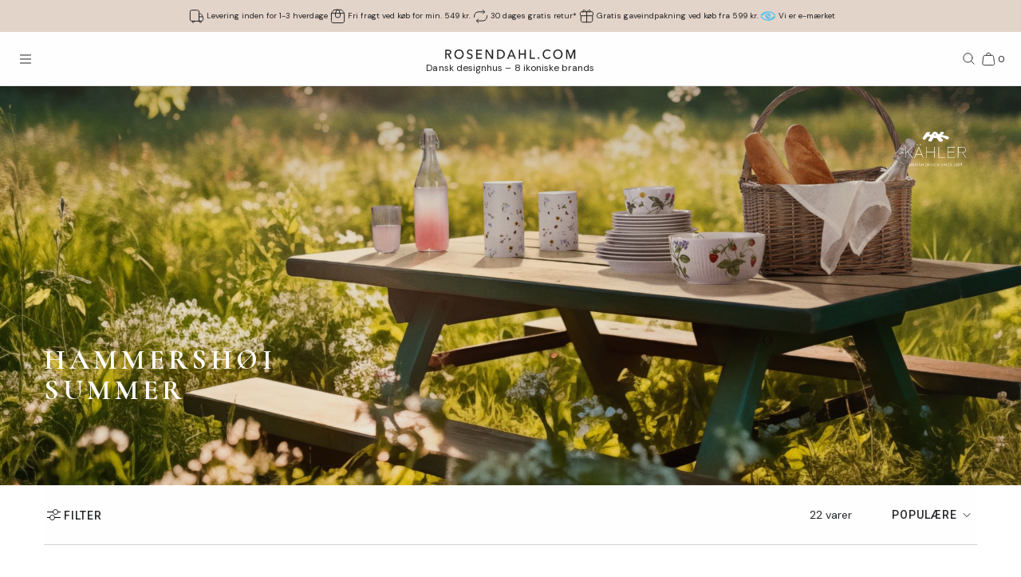

--- FILE ---
content_type: text/html; charset=utf-8
request_url: https://www.rosendahl.com/da/dk/kahler/serier/hammershoei-summer
body_size: 76675
content:
<!DOCTYPE html><html><head><meta name="p:domain_verify" content="33d045390d3707832bbe5c3fb5373356"/><title class="jsx-1333094312">Kähler Hammershøi Summer - Køb serien på Rosendahl.com</title><meta name="viewport" content="initial-scale=1.0, width=device-width" class="jsx-1333094312"/><meta charSet="utf-8"/><meta name="description" content="Hammershøi Summer - Dæk op med smagen af sommer. Skab glad og hyggelig sommerstemning med Kählers Hammershøi Summer-serie."/><link rel="canonical" href="https://www.rosendahl.com/da/dk/kahler/serier/hammershoei-summer"/><link rel="alternate" href="https://www.rosendahl.com/en/intl/kahler/series/hammershoei-summer" hrefLang="en"/><link rel="alternate" href="https://www.rosendahl.com/de/de/kahler/serien/hammershoei-summer" hrefLang="de-DE"/><link rel="alternate" href="https://www.rosendahl.com/sv/se/kahler/serier/hammershoei-summer" hrefLang="sv-SE"/><link rel="alternate" href="https://www.rosendahl.com/da/dk/kahler/serier/hammershoei-summer" hrefLang="da-DK"/><link rel="alternate" href="https://www.rosendahl.com/nb/no/kahler/serier/hammershoei-summer" hrefLang="nb-NO"/><meta property="og:title" content="Kähler Hammershøi Summer - Køb serien på Rosendahl.com"/><meta property="og:description" content="Hammershøi Summer - Dæk op med smagen af sommer. Skab glad og hyggelig sommerstemning med Kählers Hammershøi Summer-serie."/><meta property="og:url" content="https://www.rosendahl.com/da/dk/kahler/serier/hammershoei-summer"/><meta property="og:type" content="website"/><meta property="og:locale" content="da"/><script type="application/ld+json">{"@context":"http://www.schema.org","@type":"Organization","name":"Rosendahl.com","url":"https://www.rosendahl.com","logo":"https://www.rosendahl.com/assets/logos/logo.svg"}</script><script type="application/ld+json">{"@context":"https://schema.org","@type":"BreadcrumbList","itemListElement":[{"@type":"ListItem","position":1,"name":"Kähler","item":"https://www.rosendahl.com/da/dk/kahler"},{"@type":"ListItem","position":2,"name":"Serier","item":"https://www.rosendahl.com/da/dk/kahler/serier"},{"@type":"ListItem","position":3,"name":"Hammershøi Summer"}]}</script><meta name="theme-color" content="#E3D4CA"/><meta name="next-head-count" content="19"/><link rel="apple-touch-icon" sizes="180x180" href="/assets/favicon/apple-touch-icon.png"/><link rel="icon" type="image/png" sizes="32x32" href="/assets/favicon/favicon-32x32.png"/><link rel="icon" type="image/png" sizes="16x16" href="/assets/favicon/favicon-16x16.png"/><link rel="manifest" href="/assets/favicon/site.webmanifest"/><link rel="stylesheet" data-href="https://fonts.googleapis.com/css2?family=DM+Sans:ital,wght@0,400;0,500;0,700;1,400&amp;display=swap"/><link rel="stylesheet" data-href="https://fonts.googleapis.com/css2?family=Cormorant+Garamond:ital,wght@0,300;0,400;0,500;0,700;1,400;1,500;1,700&amp;display=swap"/><link rel="stylesheet" data-href="https://fonts.googleapis.com/css2?family=Roboto:ital,wght@0,300;0,400;0,500;0,700;1,300;1,400;1,500;1,700&amp;display=swap"/><link rel="stylesheet" data-href="https://fonts.googleapis.com/css2?family=Inter:wght@300;500&amp;family=Poppins:ital,wght@0,300;0,400;0,500;0,700;1,400;1,500;1,700&amp;display=swap"/><link rel="stylesheet" data-href="https://fonts.googleapis.com/css2?family=EB+Garamond:ital,wght@0,500;0,700;1,500;1,700&amp;display=swap"/><link rel="stylesheet" data-href="https://fonts.googleapis.com/css2?family=Barlow+Condensed:ital,wght@0,300;0,400;0,500;0,600;0,700;1,300;1,400;1,500;1,600;1,700&amp;display=swap"/><link rel="stylesheet" data-href="https://fonts.googleapis.com/css2?family=Overpass:ital,wght@0,400;0,500;0,600;0,700;1,400;1,500;1,600;1,700&amp;display=swap"/><link rel="stylesheet" data-href="https://fonts.googleapis.com/css2?family=Spartan:wght@600;700&amp;display=swap"/><link rel="stylesheet" data-href="https://fonts.googleapis.com/css2?family=STIX+Two+Text:ital,wght@0,400;0,500;0,600;0,700;1,400;1,500;1,600;1,700&amp;display=swap"/><link rel="stylesheet" data-href="https://fonts.googleapis.com/css2?family=Source+Sans+Pro:ital,wght@0,300;0,400;0,600;0,700;1,300;1,400;1,600;1,700&amp;display=swap"/><meta name="msapplication-TileColor" content="#ffffff"/><meta name="msapplication-TileImage" content="/assets/favicon/favicon-144x144.png"/><meta name="msapplication-config" content="/assets/faviconbrowserconfig.xml"/><style data-emotion="css-global ajebo6">html,body,div,span,applet,object,iframe,h1,h2,h3,h4,h5,h6,p,blockquote,pre,a,abbr,acronym,address,big,cite,code,del,dfn,em,img,ins,kbd,q,s,samp,small,strike,strong,sub,sup,tt,var,b,u,i,center,dl,dt,dd,ol,ul,li,fieldset,form,label,legend,table,caption,tbody,tfoot,thead,tr,th,td,article,aside,canvas,details,embed,figure,figcaption,footer,header,hgroup,menu,nav,output,ruby,section,summary,time,mark,audio,video{margin:0;padding:0;border:0;font-size:100%;font:inherit;vertical-align:baseline;}article,aside,details,figcaption,figure,footer,header,hgroup,menu,nav,section{display:block;}body{line-height:1;}ol,ul{list-style:none;}blockquote,q{quotes:none;}blockquote:before,blockquote:after,q:before,q:after{content:'';content:none;}table{border-collapse:collapse;border-spacing:0;}html{--grid-gutter-xs:20px;--grid-gutter-md:30px;--grid-gutter:var(--grid-gutter-xs);--grid-column-count-xs:4;--grid-column-count-md:12;--grid-column-count:var(--grid-column-count-xs);--grid-layout-width:calc(100vw - var(--scrollbar-width));--grid-column:calc((var(--grid-layout-width) + var(--grid-gutter)) / var(--grid-column-count));--grid-row:80px;}@media (min-width: 1024px){html{--grid-gutter:var(--grid-gutter-md);--grid-column-count:var(--grid-column-count-md);--grid-row:100px;}}@font-face{font-family:'Metropolis';src:url('/assets/fonts/metropolis/Metropolis-Light.otf');src:local('Metropolis-Light.otf') format('OpenType'),url('/assets/fonts/metropolis/Metropolis-Light.otf') format('OpenType');font-weight:300;font-style:normal;font-display:swap;}@font-face{font-family:'Metropolis';src:url('/assets/fonts/metropolis/Metropolis-LightItalic.otf');src:local('Metropolis-LightItalic.otf') format('OpenType'),url('/assets/fonts/metropolis/Metropolis-LightItalic.otf') format('OpenType');font-weight:300;font-style:italic;font-display:swap;}@font-face{font-family:'Metropolis';src:url('/assets/fonts/metropolis/Metropolis-Medium.otf');src:local('Metropolis-Medium.otf') format('OpenType'),url('/assets/fonts/metropolis/Metropolis-Medium.otf') format('OpenType');font-weight:500;font-style:normal;font-display:swap;}@font-face{font-family:'Metropolis';src:url('/assets/fonts/metropolis/Metropolis-MediumItalic.otf');src:local('Metropolis-MediumItalic.otf') format('OpenType'),url('/assets/fonts/metropolis/Metropolis-MediumItalic.otf') format('OpenType');font-weight:500;font-style:italic;font-display:swap;}@font-face{font-family:'Metropolis';src:url('/assets/fonts/metropolis/Metropolis-Regular.otf');src:local('Metropolis-Regular.otf') format('OpenType'),url('/assets/fonts/metropolis/Metropolis-Regular.otf') format('OpenType');font-weight:400;font-style:normal;font-display:swap;font-style:normal;}@font-face{font-family:'Metropolis';src:url('/assets/fonts/metropolis/Metropolis-RegularItalic.otf');src:local('Metropolis-RegularItalic.otf') format('OpenType'),url('/assets/fonts/metropolis/Metropolis-RegularItalic.otf') format('OpenType');font-weight:400;font-style:italic;font-display:swap;font-style:italic;}@font-face{font-family:'Metropolis';src:url('/assets/fonts/metropolis/Metropolis-SemiBold.otf');src:local('Metropolis-SemiBold.otf') format('OpenType'),url('/assets/fonts/metropolis/Metropolis-SemiBold.otf') format('OpenType');font-weight:700;font-style:normal;font-display:swap;}@font-face{font-family:'Metropolis';src:url('/assets/fonts/metropolis/Metropolis-SemiBoldItalic.otf');src:local('Metropolis-SemiBoldItalic.otf') format('OpenType'),url('/assets/fonts/metropolis/Metropolis-SemiBoldItalic.otf') format('OpenType');font-weight:700;font-style:italic;font-display:swap;}@font-face{font-family:'rdgsymbolsregular';src:url('/assets/fonts/rdgsymbols/RDGSymbols.ttf');font-display:block;}html{--top-menu-height:68px;--navigation-pane-width:clamp(300px, 80%, 480px);--icon-stroke-thickness:1;--row-gap:var(--grid-row);--brand-logo-width:80px;height:100%;box-sizing:border-box;-webkit-hyphens:auto;-moz-hyphens:auto;-ms-hyphens:auto;hyphens:auto;-webkit-font-smoothing:antialiased;-moz-osx-font-smoothing:grayscale;}@media (min-width: 1024px){html{--brand-logo-width:100px;}}@media (min-width: 1367px){html{--navigation-pane-width:280px;--top-menu-height:117px;}}@media only screen and (-moz-min-device-pixel-ratio: 2),only screen and (-o-min-device-pixel-ratio: 2/1),only screen and (-webkit-min-device-pixel-ratio: 2),only screen and (min-device-pixel-ratio: 2){html{--icon-stroke-thickness:1.25;}}*,*:before,*:after{box-sizing:inherit;}body{line-height:1.75;font-family:'DM Sans',Helvetica,Arial,sans-serif;height:100%;margin:0;overflow-y:scroll;background-color:#FFFFFF;}html,body{height:100%;}html #dixa-iframe-wrapper>#dixa-widget-wrapper,body #dixa-iframe-wrapper>#dixa-widget-wrapper{z-index:200!important;}@media (max-width: 599px){html #dixa-iframe-wrapper>#dixa-widget-wrapper,body #dixa-iframe-wrapper>#dixa-widget-wrapper{-webkit-transform:scale(0.66);-moz-transform:scale(0.66);-ms-transform:scale(0.66);transform:scale(0.66);}}html.noScroll,html.noScroll body{overflow:hidden;}input:-webkit-autofill,input:-webkit-autofill:hover,input:-webkit-autofill:focus,input:-webkit-autofill:active{-webkit-box-shadow:0 0 0 30px #f7f8f8 inset!important;}</style><script id="CookieConsentAdvancedGTagInitiator" type="text/javascript" data-nscript="beforeInteractive">
						window.dataLayer = window.dataLayer || [];
						
						function gtag() {
							dataLayer.push(arguments);
						}
						
						gtag(
							'consent',
							'default',
							{
								'ad_storage': 'denied',
								'ad_user_data': 'denied',
								'ad_personalization': 'denied',
								'analytics_storage': 'denied',
								'wait_for_update': 500,
							}
						);
						
						gtag('set', 'ads_data_redaction', true);
					</script><noscript data-n-css=""></noscript><script defer="" nomodule="" src="/_next/static/chunks/polyfills-42372ed130431b0a.js"></script><script id="CookieConsent" src="https://policy.app.cookieinformation.com/uc.js" type="text/javascript" data-culture="DA" data-gcm-version="2.0" defer="" data-nscript="beforeInteractive"></script><script src="/_next/static/chunks/webpack-f39f5e419fae0263.js" defer=""></script><script src="/_next/static/chunks/framework-bdc0f305cf1103b9.js" defer=""></script><script src="/_next/static/chunks/main-60fbd28dcc331843.js" defer=""></script><script src="/_next/static/chunks/pages/_app-5aa10d33d81be28c.js" defer=""></script><script src="/_next/static/chunks/8093-5357c030f545ce97.js" defer=""></script><script src="/_next/static/chunks/pages/%5B%5B...slug%5D%5D-e271a3a3a2637445.js" defer=""></script><script src="/_next/static/5426/_buildManifest.js" defer=""></script><script src="/_next/static/5426/_ssgManifest.js" defer=""></script><style id="__jsx-1333094312">html{--scrollbar-width:0px}body{font-family:Roboto, Arial, sans-serif;font-size:clamp(18px, 1.3167520117044622vw, 21px);color:#242629}</style><link rel="stylesheet" href="https://fonts.googleapis.com/css2?family=DM+Sans:ital,wght@0,400;0,500;0,700;1,400&display=swap"/><link rel="stylesheet" href="https://fonts.googleapis.com/css2?family=Cormorant+Garamond:ital,wght@0,300;0,400;0,500;0,700;1,400;1,500;1,700&display=swap"/><link rel="stylesheet" href="https://fonts.googleapis.com/css2?family=Roboto:ital,wght@0,300;0,400;0,500;0,700;1,300;1,400;1,500;1,700&display=swap"/><link rel="stylesheet" href="https://fonts.googleapis.com/css2?family=Inter:wght@300;500&family=Poppins:ital,wght@0,300;0,400;0,500;0,700;1,400;1,500;1,700&display=swap"/><link rel="stylesheet" href="https://fonts.googleapis.com/css2?family=EB+Garamond:ital,wght@0,500;0,700;1,500;1,700&display=swap"/><link rel="stylesheet" href="https://fonts.googleapis.com/css2?family=Barlow+Condensed:ital,wght@0,300;0,400;0,500;0,600;0,700;1,300;1,400;1,500;1,600;1,700&display=swap"/><link rel="stylesheet" href="https://fonts.googleapis.com/css2?family=Overpass:ital,wght@0,400;0,500;0,600;0,700;1,400;1,500;1,600;1,700&display=swap"/><link rel="stylesheet" href="https://fonts.googleapis.com/css2?family=Spartan:wght@600;700&display=swap"/><link rel="stylesheet" href="https://fonts.googleapis.com/css2?family=STIX+Two+Text:ital,wght@0,400;0,500;0,600;0,700;1,400;1,500;1,600;1,700&display=swap"/><link rel="stylesheet" href="https://fonts.googleapis.com/css2?family=Source+Sans+Pro:ital,wght@0,300;0,400;0,600;0,700;1,300;1,400;1,600;1,700&display=swap"/></head><body><noscript><iframe src="https://www.googletagmanager.com/ns.html?id=GTM-W8BNPG5" height="0" width="0" style="display:none;visibility:hidden"></iframe></noscript><div id="__next"><style data-emotion="css atj20r">.css-atj20r{position:fixed;top:0;right:0;bottom:0;left:0;background:#222222;opacity:0;visibility:hidden;z-index:199;-webkit-transition:opacity cubic-bezier(0.35, 0, 0.15, 1) 150ms,visibility 0s 150ms;transition:opacity cubic-bezier(0.35, 0, 0.15, 1) 150ms,visibility 0s 150ms;}</style><div aria-hidden="true" class="css-atj20r eh0qcjh0"></div><style data-emotion="css 66waq4">.css-66waq4{position:relative;display:grid;grid-template-columns:minmax(0, 1fr);grid-template-rows:40px var(--top-menu-height) auto auto;}@media (min-width: 1367px){.css-66waq4{grid-template-rows:40px var(--top-menu-height) auto auto;}}</style><header class="css-66waq4 eh0qcjh2"><style data-emotion="css u7zues">.css-u7zues{width:100%;height:40px;background-color:#E3D4CA;display:-webkit-box;display:-webkit-flex;display:-ms-flexbox;display:flex;-webkit-align-items:center;-webkit-box-align:center;-ms-flex-align:center;align-items:center;-webkit-box-pack:center;-ms-flex-pack:center;-webkit-justify-content:center;justify-content:center;z-index:200;overflow:hidden;}.css-u7zues>*{color:#222222;}</style><nav aria-label="Meta Header" class="css-u7zues e1tfldjb0"><style data-emotion="css 1gbthvd">.css-1gbthvd{margin-left:20px;position:relative;min-height:24px;overflow:hidden;width:100%;}.css-1gbthvd .e139c3wi0{font-family:'DM Sans',Helvetica,Arial,sans-serif;line-height:1.66666667;font-weight:400;font-size:clamp(10px, 0.7315288953913679vw, 12px);min-height:0;margin-bottom:0;color:inherit;}@media (min-width: 1024px){.css-1gbthvd{text-align:center;margin-left:0;width:100%;-webkit-box-pack:space-around;-ms-flex-pack:space-around;-webkit-justify-content:space-around;justify-content:space-around;}}</style><div class="css-1gbthvd e1hujh0q0"><style data-emotion="css 1txidtj">.css-1txidtj{position:relative;width:100%;min-height:24px;}</style><div class="css-1txidtj evjr4rh0"><style data-emotion="css 1fw81sp">.css-1fw81sp{position:absolute;visibility:hidden;white-space:nowrap;width:-webkit-max-content;width:-moz-max-content;width:max-content;}</style><div class="css-1fw81sp evjr4rh3"><style data-emotion="css awatry">.css-awatry{display:-webkit-box;display:-webkit-flex;display:-ms-flexbox;display:flex;-webkit-align-items:center;-webkit-box-align:center;-ms-flex-align:center;align-items:center;-webkit-box-pack:center;-ms-flex-pack:center;-webkit-justify-content:center;justify-content:center;-webkit-box-flex-wrap:nowrap;-webkit-flex-wrap:nowrap;-ms-flex-wrap:nowrap;flex-wrap:nowrap;overflow:hidden;width:100%;max-width:100%;}@media (min-width: 1024px){.css-awatry{gap:20px;}}@media (min-width: 600px){.css-awatry{gap:40px;}}</style><div class="css-awatry e1qewcih0"><style data-emotion="css hk2vqk">.css-hk2vqk{display:-webkit-box;display:-webkit-flex;display:-ms-flexbox;display:flex;-webkit-align-items:center;-webkit-box-align:center;-ms-flex-align:center;align-items:center;gap:5px;-webkit-flex-shrink:0;-ms-flex-negative:0;flex-shrink:0;min-width:0;}.css-hk2vqk .e139c3wi0{font-family:'DM Sans',Helvetica,Arial,sans-serif;line-height:1.66666667;font-weight:400;font-size:clamp(10px, 0.7315288953913679vw, 12px);min-height:0;margin-bottom:0;white-space:nowrap;overflow:hidden;text-overflow:ellipsis;color:inherit;}</style><div class="css-hk2vqk e1qewcih1"><style data-emotion="css gmuwbf">.css-gmuwbf{display:-webkit-box;display:-webkit-flex;display:-ms-flexbox;display:flex;-webkit-align-items:center;-webkit-box-align:center;-ms-flex-align:center;align-items:center;-webkit-box-pack:center;-ms-flex-pack:center;-webkit-justify-content:center;justify-content:center;}</style><style data-emotion="css srjk1z">.css-srjk1z{display:-webkit-box;display:-webkit-flex;display:-ms-flexbox;display:flex;-webkit-align-items:center;-webkit-box-align:center;-ms-flex-align:center;align-items:center;-webkit-box-pack:center;-ms-flex-pack:center;-webkit-justify-content:center;justify-content:center;}</style><style data-emotion="css xzm4f0">.css-xzm4f0{width:var(--icon-size);height:var(--icon-size);margin:0;margin-top:calc(var(--icon-size) * var(--icon-offset-top, 0) * -1);margin-bottom:calc(var(--icon-size) * var(--icon-offset-bottom, 0) * -1);margin-left:calc(var(--icon-size) * var(--icon-offset-left, 0) * -1);margin-right:calc(var(--icon-size) * var(--icon-offset-right, 0) * -1);-webkit-flex:0 0 auto;-ms-flex:0 0 auto;flex:0 0 auto;--icon-size:25px;--icon-stroke-width:calc(1 * var(--icon-stroke-thickness));display:-webkit-box;display:-webkit-flex;display:-ms-flexbox;display:flex;-webkit-align-items:center;-webkit-box-align:center;-ms-flex-align:center;align-items:center;-webkit-box-pack:center;-ms-flex-pack:center;-webkit-justify-content:center;justify-content:center;}.css-xzm4f0 svg{width:100%;height:100%;}</style><figure aria-label="delivery_truck" class="evjr4rh4 css-xzm4f0 e1vh6z0k0"><svg width="25px" height="25px" viewBox="0 0 25 25" version="1.1" xmlns="http://www.w3.org/2000/svg"><use href="/assets/sprite.svg#delivery_truck"></use></svg></figure><style data-emotion="css udxlfn">.css-udxlfn .e139c3wi0{font-family:'DM Sans',Helvetica,Arial,sans-serif;line-height:1.66666667;font-weight:400;font-size:clamp(10px, 0.7315288953913679vw, 12px);min-height:0;margin-bottom:0;color:inherit;}.css-udxlfn.css-udxlfn a,.css-udxlfn.css-udxlfn a:visited,.css-udxlfn.css-udxlfn a:active{-webkit-text-decoration:none;text-decoration:none;color:inherit;}</style><div class="css-udxlfn e1qewcih2"><style data-emotion="css 4lar3t">.css-4lar3t{isolation:isolate;}.css-4lar3t img{width:100%;height:auto;}.css-4lar3t p,.css-4lar3t ol,.css-4lar3t ul,.css-4lar3t pre,.css-4lar3t table,.css-4lar3t .ek57bjo0{margin-bottom:15px;}.css-4lar3t p{min-height:1em;}.css-4lar3t a{margin-bottom:10px;}.css-4lar3t li{margin-bottom:10px;}.css-4lar3t ol{padding-left:25px;list-style:decimal;}.css-4lar3t ul{padding-left:25px;list-style:disc;}.css-4lar3t code{font-family:monospace;}.css-4lar3t pre{background-color:#F1F2F2;padding:15px;font-family:monospace;}.css-4lar3t .ek57bjo0:not(:first-of-type){margin-top:0.75em;}</style><div class="css-4lar3t e1lhm8yu1"><style data-emotion="css lhdfua">.css-lhdfua{font-family:'DM Sans',Helvetica,Arial,sans-serif;line-height:1.66666667;font-weight:400;font-size:clamp(18px, 1.3167520117044622vw, 20px);margin-bottom:0;margin-top:0;}.css-lhdfua img{max-width:100%;height:auto;}</style><p class="css-lhdfua e139c3wi0"><style data-emotion="css 2ajczp">.css-2ajczp{-webkit-text-decoration:none;text-decoration:none;color:inherit;,fontWeight:500;}.e1lhm8yu1 .css-2ajczp{-webkit-text-decoration:underline;text-decoration:underline;}.e1lhm8yu1 .css-2ajczp:hover,.e1lhm8yu1 .css-2ajczp:focus{-webkit-text-decoration:none;text-decoration:none;}</style><a weight="medium" class="css-2ajczp e2oyvdu1" href="/da/dk/information/fragt-og-levering">Levering inden for 1-3 hverdage</a></p></div></div></div><div class="css-hk2vqk e1qewcih1"><figure aria-label="package" class="evjr4rh4 css-xzm4f0 e1vh6z0k0"><svg width="25px" height="25px" viewBox="0 0 25 25" version="1.1" xmlns="http://www.w3.org/2000/svg"><use href="/assets/sprite.svg#package"></use></svg></figure><div class="css-udxlfn e1qewcih2"><div class="css-4lar3t e1lhm8yu1"><p class="css-lhdfua e139c3wi0"><a weight="medium" class="css-2ajczp e2oyvdu1" href="/da/dk/information/fragt-og-levering">Fri fragt ved køb for min. 549 kr.</a></p></div></div></div><div class="css-hk2vqk e1qewcih1"><figure aria-label="return" class="evjr4rh4 css-xzm4f0 e1vh6z0k0"><svg width="25px" height="25px" viewBox="0 0 25 25" version="1.1" xmlns="http://www.w3.org/2000/svg"><use href="/assets/sprite.svg#return"></use></svg></figure><div class="css-udxlfn e1qewcih2"><div class="css-4lar3t e1lhm8yu1"><p class="css-lhdfua e139c3wi0"><a weight="medium" class="css-2ajczp e2oyvdu1" href="/da/dk/information/fortrydelse-og-retur">30 dages gratis retur*</a></p></div></div></div><div class="css-hk2vqk e1qewcih1"><figure aria-label="giftwrapping" class="evjr4rh4 css-xzm4f0 e1vh6z0k0"><svg width="25px" height="25px" viewBox="0 0 25 25" version="1.1" xmlns="http://www.w3.org/2000/svg"><use href="/assets/sprite.svg#giftwrapping"></use></svg></figure><div class="css-udxlfn e1qewcih2"><div class="css-4lar3t e1lhm8yu1"><p class="css-lhdfua e139c3wi0">Gratis gaveindpakning ved køb fra 599 kr.</p></div></div></div><div class="css-hk2vqk e1qewcih1"><figure aria-label="E-mærket" class="evjr4rh4 css-xzm4f0 e1vh6z0k0"><img alt="E-mærket" loading="lazy" width="20" height="20" decoding="async" data-nimg="1" style="color:transparent;width:20px;height:20px" src="/assets/logos-external/e-maerket-06.svg"/></figure><div class="css-udxlfn e1qewcih2"><div class="css-4lar3t e1lhm8yu1"><p class="css-lhdfua e139c3wi0"><style data-emotion="css 1xgw90q">.css-1xgw90q{-webkit-text-decoration:none;text-decoration:none;color:inherit;}.css-1xgw90q,.e1lhm8yu1 .css-1xgw90q{-webkit-text-decoration:underline;text-decoration:underline;}.css-1xgw90q:hover,.e1lhm8yu1 .css-1xgw90q:hover,.css-1xgw90q:focus,.e1lhm8yu1 .css-1xgw90q:focus{-webkit-text-decoration:none;text-decoration:none;}</style><a href="https://certifikat.emaerket.dk/rosendahl.com" target="_blank" class="css-1xgw90q e2oyvdu0">Vi er e-mærket</a></p></div></div></div></div></div><style data-emotion="css uwlm7j">.css-uwlm7j{position:relative;width:100%;opacity:0;visibility:hidden;-webkit-transition:opacity 0.2s ease-in-out;transition:opacity 0.2s ease-in-out;}</style><div style="opacity:0;transition:opacity 0.1s ease" class="css-uwlm7j evjr4rh2"><style data-emotion="css 1odxewh">.css-1odxewh{position:relative;display:-webkit-box;display:-webkit-flex;display:-ms-flexbox;display:flex;-webkit-align-items:center;-webkit-box-align:center;-ms-flex-align:center;align-items:center;-webkit-box-pack:center;-ms-flex-pack:center;-webkit-justify-content:center;justify-content:center;width:100%;min-height:24px;overflow:hidden;text-align:center;}.css-1odxewh .e139c3wi0{font-family:'DM Sans',Helvetica,Arial,sans-serif;line-height:1.35;font-weight:400;font-size:clamp(10px, 0.7315288953913679vw, 12px);min-height:0;margin-bottom:0;text-align:center;color:inherit;}@media (min-width: 1024px){.css-1odxewh{text-align:center;margin-left:0;width:100%;-webkit-box-pack:center;-ms-flex-pack:center;-webkit-justify-content:center;justify-content:center;}}</style><div class="css-1odxewh e1y2csxa0"><div style="transform:translateY(-120%)"><style data-emotion="css vs71hg">.css-vs71hg{display:-webkit-box;display:-webkit-flex;display:-ms-flexbox;display:flex;-webkit-align-items:center;-webkit-box-align:center;-ms-flex-align:center;align-items:center;-webkit-box-pack:center;-ms-flex-pack:center;-webkit-justify-content:center;justify-content:center;gap:5px;width:100%;text-align:center;}@media (min-width: 1024px){.css-vs71hg{-webkit-box-pack:center;-ms-flex-pack:center;-webkit-justify-content:center;justify-content:center;}}</style><div class="css-vs71hg e1y2csxa1"><figure aria-label="delivery_truck" class="evjr4rh4 css-xzm4f0 e1vh6z0k0"><svg width="25px" height="25px" viewBox="0 0 25 25" version="1.1" xmlns="http://www.w3.org/2000/svg"><use href="/assets/sprite.svg#delivery_truck"></use></svg></figure><style data-emotion="css ok0bbm">.css-ok0bbm{display:-webkit-box;display:-webkit-flex;display:-ms-flexbox;display:flex;-webkit-align-items:center;-webkit-box-align:center;-ms-flex-align:center;align-items:center;-webkit-box-pack:center;-ms-flex-pack:center;-webkit-justify-content:center;justify-content:center;text-align:center;width:100%;}.css-ok0bbm .e139c3wi0{font-family:'DM Sans',Helvetica,Arial,sans-serif;line-height:1.35;font-weight:400;font-size:clamp(10px, 0.7315288953913679vw, 12px);min-height:0;margin-bottom:0;color:inherit;text-align:center;width:100%;}</style><div class="css-ok0bbm e1y2csxa2"><div class="css-4lar3t e1lhm8yu1"><p class="css-lhdfua e139c3wi0"><a weight="medium" class="css-2ajczp e2oyvdu1" href="/da/dk/information/fragt-og-levering">Levering inden for 1-3 hverdage</a></p></div></div></div></div></div></div></div></div></nav><style data-emotion="css ljffjl">.css-ljffjl{font-family:'DM Sans',Helvetica,Arial,sans-serif;line-height:1.66666667;font-weight:400;font-size:clamp(18px, 1.3167520117044622vw, 20px);display:grid;grid-template-columns:65px 1fr 65px;-webkit-align-items:center;-webkit-box-align:center;-ms-flex-align:center;align-items:center;position:relative;z-index:200;width:100%;padding-left:10px;padding-right:10px;background:#FEFEFE;border-bottom:1px solid #E2E3E4;}@media (min-width: 600px){.css-ljffjl{padding-left:20px;padding-right:20px;}}@media (min-width: 1367px){.css-ljffjl{grid-template-columns:auto 1fr auto;gap:10px;height:81px;padding-right:40px;padding-left:40px;}}</style><div class="css-ljffjl eh0qcjh1"><style data-emotion="css bxsj8y">.css-bxsj8y{-webkit-align-self:center;-ms-flex-item-align:center;align-self:center;}@media (min-width: 1367px){.css-bxsj8y{display:none;}}</style><div class="css-bxsj8y e1qxyvh70"><style data-emotion="css djxrne">.css-djxrne{-webkit-align-items:center;-webkit-box-align:center;-ms-flex-align:center;align-items:center;-webkit-appearance:none;-moz-appearance:none;-ms-appearance:none;appearance:none;border:none;display:-webkit-inline-box;display:-webkit-inline-flex;display:-ms-inline-flexbox;display:inline-flex;-webkit-flex-shrink:0;-ms-flex-negative:0;flex-shrink:0;line-height:1;letter-spacing:0;margin:0;padding:0;text-rendering:inherit;-webkit-text-decoration:none;text-decoration:none;-webkit-user-select:none;-webkit-user-select:none;-moz-user-select:none;-ms-user-select:none;user-select:none;-webkit-tap-highlight-color:rgba(0,0,0,0);cursor:pointer;border-radius:0;background-color:transparent;color:inherit;outline-offset:2px;--button-size:24px;position:relative;box-sizing:border-box;display:block;width:var(--button-size);height:var(--button-size);padding:5px;transform-origin:50% 50%;will-change:transform,top;}.css-djxrne .e1qxyvh71:nth-of-type(1){top:calc(50% - 5px);-webkit-transform:translate(0, -50%) rotate(0);-moz-transform:translate(0, -50%) rotate(0);-ms-transform:translate(0, -50%) rotate(0);transform:translate(0, -50%) rotate(0);-webkit-transition:top 250ms 150ms,-webkit-transform 150ms;transition:top 250ms 150ms,transform 150ms;}.css-djxrne .e1qxyvh71:nth-of-type(2){top:50%;-webkit-transform:translate(0, -50%) scaleX(1);-moz-transform:translate(0, -50%) scaleX(1);-ms-transform:translate(0, -50%) scaleX(1);transform:translate(0, -50%) scaleX(1);-webkit-transition:-webkit-transform 0s 150ms;transition:transform 0s 150ms;}.css-djxrne .e1qxyvh71:nth-of-type(3){top:calc(50% + 5px);-webkit-transform:translate(0, -50%) rotate(0);-moz-transform:translate(0, -50%) rotate(0);-ms-transform:translate(0, -50%) rotate(0);transform:translate(0, -50%) rotate(0);-webkit-transition:top 250ms 150ms,-webkit-transform 150ms;transition:top 250ms 150ms,transform 150ms;}</style><button aria-expanded="false" aria-controls="rdg-navigation" aria-label="Åbn menuen" class="css-djxrne e1qxyvh72"><style data-emotion="css ssg1d7">.css-ssg1d7{position:absolute;left:5px;right:5px;display:block;height:1px;background:#222222;transform-origin:center center;}</style><span class="css-ssg1d7 e1qxyvh71"></span><span class="css-ssg1d7 e1qxyvh71"></span><span class="css-ssg1d7 e1qxyvh71"></span><span style="position:absolute;border:0;width:1px;height:1px;padding:0;margin:-1px;overflow:hidden;clip:rect(0, 0, 0, 0);white-space:nowrap;word-wrap:normal">Åbn menuen</span></button></div><style data-emotion="css zjdh7n">.css-zjdh7n{display:-webkit-box;display:-webkit-flex;display:-ms-flexbox;display:flex;-webkit-flex-direction:column;-ms-flex-direction:column;flex-direction:column;-webkit-align-items:center;-webkit-box-align:center;-ms-flex-align:center;align-items:center;justify-self:center;margin-top:5px;}@media (min-width: 1367px){.css-zjdh7n{-webkit-align-items:flex-start;-webkit-box-align:flex-start;-ms-flex-align:flex-start;align-items:flex-start;justify-self:start;margin-top:0;}}</style><style data-emotion="css 1e8f33d">.css-1e8f33d{-webkit-text-decoration:none;text-decoration:none;color:inherit;,fontWeight:500;display:-webkit-box;display:-webkit-flex;display:-ms-flexbox;display:flex;-webkit-flex-direction:column;-ms-flex-direction:column;flex-direction:column;-webkit-align-items:center;-webkit-box-align:center;-ms-flex-align:center;align-items:center;justify-self:center;margin-top:5px;}.e1lhm8yu1 .css-1e8f33d{-webkit-text-decoration:underline;text-decoration:underline;}.e1lhm8yu1 .css-1e8f33d:hover,.e1lhm8yu1 .css-1e8f33d:focus{-webkit-text-decoration:none;text-decoration:none;}@media (min-width: 1367px){.css-1e8f33d{-webkit-align-items:flex-start;-webkit-box-align:flex-start;-ms-flex-align:flex-start;align-items:flex-start;justify-self:start;margin-top:0;}}</style><a weight="medium" class="e11x7le0 css-1e8f33d e2oyvdu1" href="/da/dk"><style data-emotion="css pgstup">.css-pgstup{height:12px;}@media (min-width: 1367px){.css-pgstup{height:15px;}}</style><svg xmlns="http://www.w3.org/2000/svg" viewBox="0 0 191 14" class="css-pgstup e11x7le1"><path fill="#222" fill-rule="evenodd" d="M2.127 6.137H4.2a6 6 0 0 0 1.182-.113q.546-.111.955-.364.41-.253.646-.655t.236-1.001q0-.6-.236-1.001a1.86 1.86 0 0 0-.628-.646 2.7 2.7 0 0 0-.918-.346 6 6 0 0 0-1.11-.103h-2.2zm0 7.446H.326V.337h4.129q.927 0 1.764.196.836.197 1.464.627.627.43.991 1.132t.364 1.712q0 1.459-.873 2.357T5.91 7.502l3.6 6.08H7.329L4.054 7.69H2.127zM25.26 6.94q0-1.084-.345-2.049a5.2 5.2 0 0 0-.982-1.693 4.6 4.6 0 0 0-1.537-1.15q-.9-.421-2.028-.421-1.11 0-2.01.42-.9.422-1.528 1.151a5.3 5.3 0 0 0-.973 1.693 6 6 0 0 0-.345 2.05q0 1.103.345 2.076a5.1 5.1 0 0 0 .982 1.693q.637.72 1.528 1.132t2 .411 2.02-.411a4.5 4.5 0 0 0 1.546-1.132q.636-.72.982-1.693.345-.973.345-2.077m1.946 0q0 1.534-.518 2.816a6.7 6.7 0 0 1-1.428 2.207 6.4 6.4 0 0 1-2.164 1.44 7.1 7.1 0 0 1-2.728.515q-1.473 0-2.72-.514a6.4 6.4 0 0 1-2.155-1.44 6.6 6.6 0 0 1-1.418-2.208q-.51-1.282-.51-2.816 0-1.553.51-2.834a6.4 6.4 0 0 1 1.418-2.19A6.4 6.4 0 0 1 17.65.506 7.2 7.2 0 0 1 20.369 0a7.2 7.2 0 0 1 2.728.505 6.4 6.4 0 0 1 2.164 1.413 6.5 6.5 0 0 1 1.428 2.189q.518 1.281.518 2.834m11.586-4.153a2.9 2.9 0 0 0-1.037-.889 3.1 3.1 0 0 0-1.473-.346q-.437 0-.882.122a2.4 2.4 0 0 0-.81.392q-.364.272-.59.674-.228.403-.228.964 0 .542.209.907.21.365.564.617.354.253.837.43.48.179 1.027.365.656.207 1.328.468.673.263 1.218.692.546.43.892 1.076.345.645.345 1.637 0 1.03-.373 1.787a3.64 3.64 0 0 1-.99 1.253q-.62.495-1.429.739a5.8 5.8 0 0 1-1.664.243 5.9 5.9 0 0 1-2.355-.486 4.7 4.7 0 0 1-1.882-1.44l1.4-1.217q.455.693 1.218 1.123a3.31 3.31 0 0 0 2.565.3 2.5 2.5 0 0 0 .828-.412q.372-.281.609-.702.236-.42.236-1.02 0-.598-.245-1a2.2 2.2 0 0 0-.664-.683 4.4 4.4 0 0 0-.973-.478q-.555-.195-1.173-.402a10 10 0 0 1-1.219-.458 4.2 4.2 0 0 1-1.073-.692 3.2 3.2 0 0 1-.764-1.039q-.29-.616-.29-1.534 0-.99.39-1.702c.39-.712.6-.867 1.019-1.179a4.2 4.2 0 0 1 1.418-.683A6 6 0 0 1 36.374 0q1.127 0 2.11.412.982.411 1.582 1.103zm8.475 9.148h6.73v1.647h-8.53V.337h8.257v1.628h-6.457V5.93h6.075v1.59h-6.075v4.415zm20.934-1.01h.036V.336h1.8v13.247h-2.273L60.963 2.769h-.036v10.814h-1.8V.337h2.345zm9.494 1.029h2.255q1.164 0 2.155-.337a4.95 4.95 0 0 0 1.71-.973 4.35 4.35 0 0 0 1.118-1.571q.4-.936.4-2.114 0-1.235-.4-2.17a4.3 4.3 0 0 0-1.118-1.563 4.9 4.9 0 0 0-1.71-.954 6.8 6.8 0 0 0-2.155-.327h-2.255zM75.896.337h4.419a8.5 8.5 0 0 1 2.473.374q1.237.375 2.237 1.179c1 .804 1.207 1.222 1.62 2.058q.617 1.253.617 3.012 0 1.702-.618 2.946a6.1 6.1 0 0 1-1.619 2.058 6.9 6.9 0 0 1-2.237 1.216 8 8 0 0 1-2.473.403h-4.42zM94.482 8.7h4.82l-2.401-6.212-2.42 6.212zm-1.928 4.883h-2L96.137.337h1.637l5.529 13.246h-2.037l-1.31-3.256h-6.11zM107.687.337h1.8v5.538H116V.337h1.819v13.246h-1.82V7.52h-6.51v6.062h-1.8V.337zm17.787 11.6h5.748v1.646h-7.548V.337h1.8zm12.24.523q0 .487-.345.86-.345.375-.873.375-.51 0-.864-.365a1.18 1.18 0 0 1-.355-.851q0-.505.346-.87a1.15 1.15 0 0 1 .873-.365q.528 0 .873.355.345.356.345.861m16.478-.935a5.8 5.8 0 0 1-1.982 1.73q-1.22.664-2.928.664-1.475 0-2.72-.514a6.3 6.3 0 0 1-2.145-1.44 6.6 6.6 0 0 1-1.41-2.208q-.51-1.282-.51-2.816 0-1.553.52-2.834a6.4 6.4 0 0 1 1.436-2.19 6.5 6.5 0 0 1 2.173-1.412A7.2 7.2 0 0 1 149.354 0q.656 0 1.328.131.674.13 1.291.393.62.263 1.128.645.51.384.873.889l-1.418 1.123q-.474-.674-1.337-1.113a4.05 4.05 0 0 0-1.865-.44q-1.127 0-2.027.42a4.6 4.6 0 0 0-1.537 1.151 5.2 5.2 0 0 0-.983 1.693 6 6 0 0 0-.345 2.05q0 1.121.336 2.094.337.974.964 1.694.628.72 1.528 1.131t2.01.412q1.09 0 1.982-.449a3.85 3.85 0 0 0 1.473-1.31zM169.58 6.94a6 6 0 0 0-.345-2.049 5.2 5.2 0 0 0-.983-1.693 4.6 4.6 0 0 0-1.536-1.15q-.9-.421-2.028-.421-1.11 0-2.01.42-.9.422-1.528 1.151a5.3 5.3 0 0 0-.973 1.693 6 6 0 0 0-.345 2.05q0 1.103.345 2.076a5.1 5.1 0 0 0 .982 1.693q.637.72 1.528 1.132t2 .411q1.11 0 2.02-.411a4.5 4.5 0 0 0 1.545-1.132q.637-.72.983-1.693.345-.973.345-2.077m1.946 0q0 1.534-.518 2.816a6.7 6.7 0 0 1-1.428 2.207 6.4 6.4 0 0 1-2.164 1.44 7.1 7.1 0 0 1-2.728.515q-1.473 0-2.72-.514a6.4 6.4 0 0 1-2.154-1.44 6.6 6.6 0 0 1-1.419-2.208q-.51-1.282-.51-2.816 0-1.553.51-2.834a6.4 6.4 0 0 1 1.419-2.19 6.4 6.4 0 0 1 2.155-1.412q1.246-.504 2.719-.505a7.2 7.2 0 0 1 2.728.505 6.4 6.4 0 0 1 2.164 1.413 6.5 6.5 0 0 1 1.428 2.189q.518 1.281.518 2.834m11.84 3.573h.037l3.8-10.177h2.802v13.246h-1.8V2.507h-.037l-4.274 11.076h-1.146L178.49 2.507h-.036v11.076h-1.746V.337h2.8l3.856 10.177z"></path></svg><style data-emotion="css 1qxxxy1">.css-1qxxxy1{margin-top:5px;line-height:1em;color:#222222;font-size:12px;letter-spacing:0.06px;text-align:center;}@media (min-width: 1367px){.css-1qxxxy1{margin-top:10px;text-align:initial;}}</style><span class="css-1qxxxy1 e11x7le2">Dansk designhus – 8 ikoniske brands</span></a><style data-emotion="css v9twk8">.css-v9twk8{position:fixed;top:var(--top-menu-height);left:calc(var(--navigation-pane-width) * -1);z-index:200;display:grid;grid-template-rows:auto 1fr;width:var(--navigation-pane-width);height:calc(100% - var(--top-menu-height));background:#FEFEFE;-webkit-transition:left ease-out 250ms;transition:left ease-out 250ms;top:calc(var(--top-menu-height) + 40px);height:calc(100% - var(--top-menu-height) - 40px);}@media (min-width: 1367px){.css-v9twk8{position:unset;height:unset;width:-webkit-fit-content;width:-moz-fit-content;width:fit-content;margin-left:10px;}}@media (min-width: 1400px){.css-v9twk8{margin-left:40px;}}</style><div id="rdg-navigation" role="navigation" aria-label="Main navigation" aria-hidden="true" class="css-v9twk8 e1ndfzwg0"></div><style data-emotion="css 1bwa54l">.css-1bwa54l{display:-webkit-box;display:-webkit-flex;display:-ms-flexbox;display:flex;-webkit-box-pack:end;-ms-flex-pack:end;-webkit-justify-content:flex-end;justify-content:flex-end;-webkit-align-items:center;-webkit-box-align:center;-ms-flex-align:center;align-items:center;gap:5px;}@media (min-width: 1367px){.css-1bwa54l{gap:10px;}}</style><div class="css-1bwa54l egp1ujz0"><style data-emotion="css 1xdiq6a animation-1vdf39n animation-17t1o1s">.css-1xdiq6a{position:fixed;z-index:501;top:0;bottom:0;right:0;left:0;background:rgba(34, 34, 34, 0.5);}.css-1xdiq6a[data-state="open"]{-webkit-animation:animation-17t1o1s 0.6s ease-in-out;animation:animation-17t1o1s 0.6s ease-in-out;}.css-1xdiq6a[data-state="closed"]{-webkit-animation:animation-1vdf39n 0.3s ease-in-out;animation:animation-1vdf39n 0.3s ease-in-out;}@-webkit-keyframes animation-1vdf39n{to{opacity:0;}}@keyframes animation-1vdf39n{to{opacity:0;}}@-webkit-keyframes animation-17t1o1s{from{opacity:0;}}@keyframes animation-17t1o1s{from{opacity:0;}}</style><style data-emotion="css zsqdx6">.css-zsqdx6{-webkit-align-items:center;-webkit-box-align:center;-ms-flex-align:center;align-items:center;-webkit-appearance:none;-moz-appearance:none;-ms-appearance:none;appearance:none;border:none;display:-webkit-inline-box;display:-webkit-inline-flex;display:-ms-inline-flexbox;display:inline-flex;-webkit-flex-shrink:0;-ms-flex-negative:0;flex-shrink:0;line-height:1;letter-spacing:0;margin:0;padding:0;text-rendering:inherit;-webkit-text-decoration:none;text-decoration:none;-webkit-user-select:none;-webkit-user-select:none;-moz-user-select:none;-ms-user-select:none;user-select:none;-webkit-tap-highlight-color:rgba(0,0,0,0);cursor:pointer;border-radius:0;background-color:transparent;color:inherit;outline-offset:2px;position:relative;display:-webkit-box;display:-webkit-flex;display:-ms-flexbox;display:flex;-webkit-align-items:center;-webkit-box-align:center;-ms-flex-align:center;align-items:center;color:currentColor;gap:2px;}.css-zsqdx6 svg{width:24px;height:24px;}</style><button aria-label="Søg" class="css-zsqdx6 egp1ujz1"><svg xmlns="http://www.w3.org/2000/svg" viewBox="0 0 25 25"><path fill="none" stroke="currentColor" stroke-linecap="round" stroke-linejoin="round" d="m19 19-3.991-3.991m1.717-4.146a5.863 5.863 0 1 1-11.726 0 5.863 5.863 0 0 1 11.726 0"></path></svg><style data-emotion="css 1582qvl">.css-1582qvl{display:none;font-size:12px;}@media (min-width: 1367px){.css-1582qvl{display:-webkit-box;display:-webkit-unset;display:-ms-unsetbox;display:unset;}}</style><span class="css-1582qvl egp1ujz4">Søg</span></button><style data-emotion="css 1qj2iht animation-vx0y9r animation-qv3yjw">.css-1qj2iht{position:absolute;z-index:501;top:0;left:0;width:100vw;height:100vh;overflow-y:auto;--translateOpenFrom:0,-10%;--translateCloseTo:0,-5%;bottom:unset;padding-top:0;}@media (min-width: 1024px){.css-1qj2iht{top:0;bottom:unset;padding-top:0;}}.css-1qj2iht[data-state="open"]{-webkit-animation:animation-qv3yjw 0.5s cubic-bezier(0.075, 0.82, 0.165, 1);animation:animation-qv3yjw 0.5s cubic-bezier(0.075, 0.82, 0.165, 1);}.css-1qj2iht[data-state="closed"]{-webkit-animation:animation-vx0y9r 0.3s cubic-bezier(0.35, 0, 0.15, 1);animation:animation-vx0y9r 0.3s cubic-bezier(0.35, 0, 0.15, 1);}@-webkit-keyframes animation-vx0y9r{to{opacity:0;-webkit-transform:translate(var(--translateCloseTo));-moz-transform:translate(var(--translateCloseTo));-ms-transform:translate(var(--translateCloseTo));transform:translate(var(--translateCloseTo));}}@keyframes animation-vx0y9r{to{opacity:0;-webkit-transform:translate(var(--translateCloseTo));-moz-transform:translate(var(--translateCloseTo));-ms-transform:translate(var(--translateCloseTo));transform:translate(var(--translateCloseTo));}}@-webkit-keyframes animation-qv3yjw{from{-webkit-transform:translate(var(--translateOpenFrom));-moz-transform:translate(var(--translateOpenFrom));-ms-transform:translate(var(--translateOpenFrom));transform:translate(var(--translateOpenFrom));opacity:0;}}@keyframes animation-qv3yjw{from{-webkit-transform:translate(var(--translateOpenFrom));-moz-transform:translate(var(--translateOpenFrom));-ms-transform:translate(var(--translateOpenFrom));transform:translate(var(--translateOpenFrom));opacity:0;}}</style><style data-emotion="css recgb6">.css-recgb6{position:relative;display:-webkit-box;display:-webkit-flex;display:-ms-flexbox;display:flex;-webkit-align-items:center;-webkit-box-align:center;-ms-flex-align:center;align-items:center;color:currentColor;gap:2px;display:none;}.css-recgb6 svg{width:24px;height:24px;}@media (min-width: 1367px){.css-recgb6{display:-webkit-box;display:-webkit-flex;display:-ms-flexbox;display:flex;}}</style><style data-emotion="css 2yel01">.css-2yel01{-webkit-text-decoration:none;text-decoration:none;color:inherit;,fontWeight:500;position:relative;display:-webkit-box;display:-webkit-flex;display:-ms-flexbox;display:flex;-webkit-align-items:center;-webkit-box-align:center;-ms-flex-align:center;align-items:center;color:currentColor;gap:2px;display:none;}.e1lhm8yu1 .css-2yel01{-webkit-text-decoration:underline;text-decoration:underline;}.e1lhm8yu1 .css-2yel01:hover,.e1lhm8yu1 .css-2yel01:focus{-webkit-text-decoration:none;text-decoration:none;}.css-2yel01 svg{width:24px;height:24px;}@media (min-width: 1367px){.css-2yel01{display:-webkit-box;display:-webkit-flex;display:-ms-flexbox;display:flex;}}</style><a weight="medium" title="Favoritter" class="egp1ujz2 css-2yel01 e2oyvdu1" href="/da/dk/oenskeliste"><svg xmlns="http://www.w3.org/2000/svg" viewBox="0 0 25 25"><path fill="none" stroke="currentColor" stroke-linecap="round" stroke-linejoin="round" d="M13 20S5 15.588 5 9.412C5 7.647 5.889 5 8.556 5S13 6.985 13 6.985 14.778 5 17.444 5 21 7.647 21 9.412C21 15.588 13 20 13 20"></path></svg><span style="position:absolute;border:0;width:1px;height:1px;padding:0;margin:-1px;overflow:hidden;clip:rect(0, 0, 0, 0);white-space:nowrap;word-wrap:normal">Favoritter</span><style data-emotion="css zyk85c">.css-zyk85c{font-size:12px;line-height:24px;}</style><span class="css-zyk85c egp1ujz3">0</span></a><a weight="medium" title="Find butik" class="egp1ujz2 css-2yel01 e2oyvdu1" href="/da/dk/find-stores"><svg xmlns="http://www.w3.org/2000/svg" viewBox="0 0 25 25"><path fill="none" stroke="currentColor" stroke-linecap="round" stroke-linejoin="round" d="M14.253 10.674a1.58 1.58 0 1 1-3.159 0 1.58 1.58 0 0 1 3.16 0Zm4.096-.123c0 3.948-5.675 9.449-5.675 9.449S7 14.499 7 10.551C7 7.434 10.059 5 12.674 5s5.675 2.434 5.675 5.551"></path></svg><span style="position:absolute;border:0;width:1px;height:1px;padding:0;margin:-1px;overflow:hidden;clip:rect(0, 0, 0, 0);white-space:nowrap;word-wrap:normal">Find butik</span></a><style data-emotion="css v45apf">.css-v45apf{position:relative;display:-webkit-box;display:-webkit-flex;display:-ms-flexbox;display:flex;-webkit-align-items:center;-webkit-box-align:center;-ms-flex-align:center;align-items:center;color:currentColor;gap:2px;}.css-v45apf svg{width:24px;height:24px;}</style><style data-emotion="css 156m5za">.css-156m5za{-webkit-text-decoration:none;text-decoration:none;color:inherit;,fontWeight:500;position:relative;display:-webkit-box;display:-webkit-flex;display:-ms-flexbox;display:flex;-webkit-align-items:center;-webkit-box-align:center;-ms-flex-align:center;align-items:center;color:currentColor;gap:2px;}.e1lhm8yu1 .css-156m5za{-webkit-text-decoration:underline;text-decoration:underline;}.e1lhm8yu1 .css-156m5za:hover,.e1lhm8yu1 .css-156m5za:focus{-webkit-text-decoration:none;text-decoration:none;}.css-156m5za svg{width:24px;height:24px;}</style><a weight="medium" title="Basket" class="egp1ujz2 css-156m5za e2oyvdu1" href="/da/dk/kurv"><svg xmlns="http://www.w3.org/2000/svg" viewBox="0 0 25 25"><path fill="none" stroke="currentColor" stroke-linecap="round" stroke-linejoin="round" d="M12.754 20.485h5.3c1.201 0 2.61-.754 2.43-2.26s-.996-7.98-1.086-8.482-.366-2.067-2.35-2.067H9.043c-1.348 0-2.756.168-3.004 1.982-.247 1.815-.936 7.435-1.033 8.567s.947 2.26 2.089 2.26zm-2.75-12.973v-.461c0-.586.578-2.551 2.735-2.551s2.76 1.898 2.76 2.547v.465"></path></svg><span class="css-zyk85c egp1ujz3">0</span><span style="position:absolute;border:0;width:1px;height:1px;padding:0;margin:-1px;overflow:hidden;clip:rect(0, 0, 0, 0);white-space:nowrap;word-wrap:normal">Basket</span></a></div></div></header><style data-emotion="css 1lb60ta">.css-1lb60ta{position:relative;display:grid;grid-template-columns:100%;-webkit-flex-direction:column;-ms-flex-direction:column;flex-direction:column;row-gap:var(--row-gap);padding-bottom:var(--row-gap);}</style><main class="css-1lb60ta e1v0gaxo0"><style data-emotion="css 7ybgl5">.css-7ybgl5{position:absolute;top:calc(15px / 2);right:calc(15px / 2);z-index:100;display:-webkit-box;display:-webkit-flex;display:-ms-flexbox;display:flex;-webkit-box-pack:center;-ms-flex-pack:center;-webkit-justify-content:center;justify-content:center;-webkit-align-items:flex-start;-webkit-box-align:flex-start;-ms-flex-align:flex-start;align-items:flex-start;width:calc(var(--brand-logo-width) * 2);height:calc(var(--brand-logo-width) * 0.75 * 2);pointer-events:none;}.css-7ybgl5 .e1lyzoo20{display:-webkit-box;display:-webkit-flex;display:-ms-flexbox;display:flex;-webkit-box-pack:center;-ms-flex-pack:center;-webkit-justify-content:center;justify-content:center;-webkit-align-items:center;-webkit-box-align:center;-ms-flex-align:center;align-items:center;height:100%;width:100%;}@media (min-width: 1367px){.css-7ybgl5{top:calc(30px / 2);right:calc(30px / 2);width:calc(var(--brand-logo-width) * 2);height:calc(var(--brand-logo-width) * 0.75 * 2);}}</style><div class="css-7ybgl5 esghrxn0"><style data-emotion="css 1j19q63">.css-1j19q63{position:relative;height:100%;}.css-1j19q63 .image{object-fit:contain;position:relative!important;}.css-1j19q63 .image{height:100%!important;width:unset!important;}</style><div class="css-1j19q63 e1lyzoo20"><img alt="Kähler logo white" loading="lazy" decoding="async" data-nimg="fill" class="image" style="position:absolute;height:100%;width:100%;left:0;top:0;right:0;bottom:0;color:transparent;max-width:100%" sizes="140px" srcSet="https://cms.rosendahl.com/globalassets/brands/kahler/kah_logo_tagline_uk_white.svg?w=96&amp;q=75 96w, https://cms.rosendahl.com/globalassets/brands/kahler/kah_logo_tagline_uk_white.svg?w=384&amp;q=75 384w, https://cms.rosendahl.com/globalassets/brands/kahler/kah_logo_tagline_uk_white.svg?w=750&amp;q=75 640w, https://cms.rosendahl.com/globalassets/brands/kahler/kah_logo_tagline_uk_white.svg?w=750&amp;q=75 750w, https://cms.rosendahl.com/globalassets/brands/kahler/kah_logo_tagline_uk_white.svg?w=750&amp;q=75 750w, https://cms.rosendahl.com/globalassets/brands/kahler/kah_logo_tagline_uk_white.svg?w=750&amp;q=75 828w, https://cms.rosendahl.com/globalassets/brands/kahler/kah_logo_tagline_uk_white.svg?w=1080&amp;q=75 1080w, https://cms.rosendahl.com/globalassets/brands/kahler/kah_logo_tagline_uk_white.svg?w=1080&amp;q=75 1080w, https://cms.rosendahl.com/globalassets/brands/kahler/kah_logo_tagline_uk_white.svg?w=1080&amp;q=75 1200w, https://cms.rosendahl.com/globalassets/brands/kahler/kah_logo_tagline_uk_white.svg?w=1920&amp;q=75 1920w, https://cms.rosendahl.com/globalassets/brands/kahler/kah_logo_tagline_uk_white.svg?w=1920&amp;q=75 1920w, https://cms.rosendahl.com/globalassets/brands/kahler/kah_logo_tagline_uk_white.svg?w=1920&amp;q=75 2048w, https://cms.rosendahl.com/globalassets/brands/kahler/kah_logo_tagline_uk_white.svg?w=3840&amp;q=75 3840w, https://cms.rosendahl.com/globalassets/brands/kahler/kah_logo_tagline_uk_white.svg?w=3840&amp;q=75 3840w" src="https://cms.rosendahl.com/globalassets/brands/kahler/kah_logo_tagline_uk_white.svg?w=3840&amp;q=75"/></div></div><style data-emotion="css 10r2ua6 animation-1vdf39n animation-17t1o1s">.css-10r2ua6{position:fixed;z-index:501;top:0;bottom:0;right:0;left:0;background:rgba(36, 38, 41, 0.5);}.css-10r2ua6[data-state="open"]{-webkit-animation:animation-17t1o1s 0.6s ease-in-out;animation:animation-17t1o1s 0.6s ease-in-out;}.css-10r2ua6[data-state="closed"]{-webkit-animation:animation-1vdf39n 0.3s ease-in-out;animation:animation-1vdf39n 0.3s ease-in-out;}@-webkit-keyframes animation-1vdf39n{to{opacity:0;}}@keyframes animation-1vdf39n{to{opacity:0;}}@-webkit-keyframes animation-17t1o1s{from{opacity:0;}}@keyframes animation-17t1o1s{from{opacity:0;}}</style><style data-emotion="css 24frz animation-vx0y9r animation-qv3yjw">.css-24frz{position:fixed;z-index:501;bottom:0;left:0;width:100vw;height:100%;overflow-y:auto;display:grid;grid-template-rows:20vh 1fr;grid-template-columns:100%;--translateOpenFrom:0,calc(100% * 0.5);--translateCloseTo:0,calc(100% * 0.05);}.css-24frz:after{content:"";position:fixed;top:20vh;bottom:0;left:0;right:0;background:#FEFEFE;z-index:-1;pointer-events:none;}@media (min-width: 600px){.css-24frz:after{content:none;display:none;}}@media (min-width: 600px){.css-24frz{top:0;bottom:unset;padding-top:0;display:grid;grid-template-columns:1fr clamp(443px, 32.4vw, 622px);grid-template-rows:1fr;--translateOpenFrom:calc(clamp(443px, 32.4vw, 622px) * 0.1),0;--translateCloseTo:calc(clamp(443px, 32.4vw, 622px) * 0.05),0;}}.css-24frz[data-state="open"]{-webkit-animation:animation-qv3yjw 0.5s cubic-bezier(0.075, 0.82, 0.165, 1);animation:animation-qv3yjw 0.5s cubic-bezier(0.075, 0.82, 0.165, 1);}.css-24frz[data-state="closed"]{-webkit-animation:animation-vx0y9r 0.3s cubic-bezier(0.35, 0, 0.15, 1);animation:animation-vx0y9r 0.3s cubic-bezier(0.35, 0, 0.15, 1);}@-webkit-keyframes animation-vx0y9r{to{opacity:0;-webkit-transform:translate(var(--translateCloseTo));-moz-transform:translate(var(--translateCloseTo));-ms-transform:translate(var(--translateCloseTo));transform:translate(var(--translateCloseTo));}}@keyframes animation-vx0y9r{to{opacity:0;-webkit-transform:translate(var(--translateCloseTo));-moz-transform:translate(var(--translateCloseTo));-ms-transform:translate(var(--translateCloseTo));transform:translate(var(--translateCloseTo));}}@-webkit-keyframes animation-qv3yjw{from{-webkit-transform:translate(var(--translateOpenFrom));-moz-transform:translate(var(--translateOpenFrom));-ms-transform:translate(var(--translateOpenFrom));transform:translate(var(--translateOpenFrom));opacity:0;}}@keyframes animation-qv3yjw{from{-webkit-transform:translate(var(--translateOpenFrom));-moz-transform:translate(var(--translateOpenFrom));-ms-transform:translate(var(--translateOpenFrom));transform:translate(var(--translateOpenFrom));opacity:0;}}</style></main><style data-emotion="css 1k4804f">.css-1k4804f{color:#FEFEFE;background-color:#222222;padding-top:40px;padding-bottom:80px;padding-left:10px;padding-right:10px;}@media (min-width: 600px){.css-1k4804f{padding-left:20px;padding-right:20px;}}@media (min-width: 1024px){.css-1k4804f{padding-left:40px;padding-right:40px;}}</style><footer class="css-1k4804f es6810z0"><style data-emotion="css 1e7h3lv">.css-1e7h3lv{display:-webkit-box;display:-webkit-flex;display:-ms-flexbox;display:flex;-webkit-box-pack:justify;-webkit-justify-content:space-between;justify-content:space-between;margin-bottom:40px;width:100%;}</style><div class="css-1e7h3lv es6810z1"><style data-emotion="css vcuhla">.css-vcuhla{position:relative;display:-webkit-box;display:-webkit-flex;display:-ms-flexbox;display:flex;-webkit-align-items:center;-webkit-box-align:center;-ms-flex-align:center;align-items:center;width:100%;max-width:calc(var(--grid-column) * 2);margin-bottom:60px;min-height:var(--footer-logo-height, 80px);height:var(--footer-logo-height, 80px);max-height:var(--footer-logo-height, 80px);}@media (min-width: 600px){.css-vcuhla{max-width:var(--grid-column);}}@media (min-width: 1024px){.css-vcuhla{margin-bottom:60px;max-width:calc(var(--grid-column) * 2 - var(--grid-gutter));min-height:var(--footer-logo-height-desktop, var(--footer-logo-height, 110px));height:var(--footer-logo-height-desktop, var(--footer-logo-height, 110px));max-height:var(--footer-logo-height-desktop, var(--footer-logo-height, 110px));}}</style><div style="--footer-logo-height:80px;--footer-logo-height-desktop:220px" class="css-vcuhla es6810z2"><style data-emotion="css 1j19q63">.css-1j19q63{position:relative;height:100%;}.css-1j19q63 .image{object-fit:contain;position:relative!important;}.css-1j19q63 .image{height:100%!important;width:unset!important;}</style><div class="css-1j19q63 e1lyzoo20"><img alt="Kähler logo white" loading="lazy" decoding="async" data-nimg="fill" class="image" style="position:absolute;height:100%;width:100%;left:0;top:0;right:0;bottom:0;color:transparent;max-width:100%" sizes="140px" srcSet="https://cms.rosendahl.com/globalassets/brands/kahler/kah_logo_tagline_uk_white.svg?w=96&amp;q=75 96w, https://cms.rosendahl.com/globalassets/brands/kahler/kah_logo_tagline_uk_white.svg?w=384&amp;q=75 384w, https://cms.rosendahl.com/globalassets/brands/kahler/kah_logo_tagline_uk_white.svg?w=750&amp;q=75 640w, https://cms.rosendahl.com/globalassets/brands/kahler/kah_logo_tagline_uk_white.svg?w=750&amp;q=75 750w, https://cms.rosendahl.com/globalassets/brands/kahler/kah_logo_tagline_uk_white.svg?w=750&amp;q=75 750w, https://cms.rosendahl.com/globalassets/brands/kahler/kah_logo_tagline_uk_white.svg?w=750&amp;q=75 828w, https://cms.rosendahl.com/globalassets/brands/kahler/kah_logo_tagline_uk_white.svg?w=1080&amp;q=75 1080w, https://cms.rosendahl.com/globalassets/brands/kahler/kah_logo_tagline_uk_white.svg?w=1080&amp;q=75 1080w, https://cms.rosendahl.com/globalassets/brands/kahler/kah_logo_tagline_uk_white.svg?w=1080&amp;q=75 1200w, https://cms.rosendahl.com/globalassets/brands/kahler/kah_logo_tagline_uk_white.svg?w=1920&amp;q=75 1920w, https://cms.rosendahl.com/globalassets/brands/kahler/kah_logo_tagline_uk_white.svg?w=1920&amp;q=75 1920w, https://cms.rosendahl.com/globalassets/brands/kahler/kah_logo_tagline_uk_white.svg?w=1920&amp;q=75 2048w, https://cms.rosendahl.com/globalassets/brands/kahler/kah_logo_tagline_uk_white.svg?w=3840&amp;q=75 3840w, https://cms.rosendahl.com/globalassets/brands/kahler/kah_logo_tagline_uk_white.svg?w=3840&amp;q=75 3840w" src="https://cms.rosendahl.com/globalassets/brands/kahler/kah_logo_tagline_uk_white.svg?w=3840&amp;q=75"/></div></div><div class="css-0 es6810z3"><style data-emotion="css 1xmb98">.css-1xmb98{display:-webkit-box;display:-webkit-flex;display:-ms-flexbox;display:flex;-webkit-box-pack:end;-ms-flex-pack:end;-webkit-justify-content:flex-end;justify-content:flex-end;margin-top:10px;gap:30px;}</style><div class="css-1xmb98 es6810z5"><style data-emotion="css 1xgw90q">.css-1xgw90q{-webkit-text-decoration:none;text-decoration:none;color:inherit;}.css-1xgw90q,.e1lhm8yu1 .css-1xgw90q{-webkit-text-decoration:underline;text-decoration:underline;}.css-1xgw90q:hover,.e1lhm8yu1 .css-1xgw90q:hover,.css-1xgw90q:focus,.e1lhm8yu1 .css-1xgw90q:focus{-webkit-text-decoration:none;text-decoration:none;}</style><a href="https://certifikat.emaerket.dk/rosendahl.com" target="_blank" class="css-1xgw90q e2oyvdu0"><img alt="ee-trustmark" loading="lazy" width="0" height="0" decoding="async" data-nimg="1" style="color:transparent;height:95px;width:auto" srcSet="/_next/image?url=%2Fassets%2Flogos-external%2Fe-label.png&amp;w=96&amp;q=75 1x" src="/_next/image?url=%2Fassets%2Flogos-external%2Fe-label.png&amp;w=96&amp;q=75"/></a><a aria-label="RDG B-Corp logo" href="https://www.rosendahl.com/en/intl/rosendahldesigngroup/responsibility/b-corp" target="_blank" class="css-1xgw90q e2oyvdu0"><img alt="RDG B-Corp logo" loading="lazy" width="0" height="0" decoding="async" data-nimg="1" style="color:transparent;height:95px;width:auto" srcSet="/_next/image?url=%2Fassets%2Flogos-external%2Fb-corp-logo_en.png&amp;w=96&amp;q=75 1x" src="/_next/image?url=%2Fassets%2Flogos-external%2Fb-corp-logo_en.png&amp;w=96&amp;q=75"/></a></div></div></div><style data-emotion="css 16vgbbb">.css-16vgbbb{color:#FEFEFE;display:grid;border-bottom:1px solid #919192;margin-bottom:50px;}@media (min-width: 1024px){.css-16vgbbb{margin-bottom:0;border-bottom-width:0;gap:var(--grid-gutter);grid-template-columns:calc(var(--grid-column) * 3 - var(--grid-gutter)) calc(var(--grid-column) * 6 - var(--grid-gutter)) calc(var(--grid-column) * 2 - var(--grid-gutter));}}</style><div class="css-16vgbbb es6810z6"><style data-emotion="css em651e">.css-em651e{display:-webkit-box;display:-webkit-flex;display:-ms-flexbox;display:flex;-webkit-flex-direction:column;-ms-flex-direction:column;flex-direction:column;}.css-em651e .e1lhm8yu1{font-family:'DM Sans',Helvetica,Arial,sans-serif;line-height:1.66666667;font-weight:400;font-size:clamp(16px, 1.1704462326261889vw, 18px);}@media (min-width: 1024px){.css-em651e .e1lhm8yu1{font-size:clamp(14px, 1.024140453547915vw, 16px);}}</style><div class="css-em651e es6810z7"><style data-emotion="css u0sies">.css-u0sies{font-family:Roboto,Arial,sans-serif;line-height:1.66666667;font-size:clamp(16px, 1.1704462326261889vw, 18px);font-weight:700;margin-bottom:10px;margin-top:0;}.css-u0sies img{max-width:100%;height:auto;}</style><h3 class="css-u0sies e139c3wi0">Har du brug for hjælp?</h3><style data-emotion="css 4lar3t">.css-4lar3t{isolation:isolate;}.css-4lar3t img{width:100%;height:auto;}.css-4lar3t p,.css-4lar3t ol,.css-4lar3t ul,.css-4lar3t pre,.css-4lar3t table,.css-4lar3t .ek57bjo0{margin-bottom:15px;}.css-4lar3t p{min-height:1em;}.css-4lar3t a{margin-bottom:10px;}.css-4lar3t li{margin-bottom:10px;}.css-4lar3t ol{padding-left:25px;list-style:decimal;}.css-4lar3t ul{padding-left:25px;list-style:disc;}.css-4lar3t code{font-family:monospace;}.css-4lar3t pre{background-color:#F1F2F2;padding:15px;font-family:monospace;}.css-4lar3t .ek57bjo0:not(:first-of-type){margin-top:0.75em;}</style><div class="css-4lar3t e1lhm8yu1">Besøg FAQ- Ofte stillede spørgsmål.<br/>Eller kontakt kundeservice.<br/><br/><br/><style data-emotion="css u95afx">.css-u95afx{font-family:Roboto,Arial,sans-serif;line-height:1.66666667;font-size:clamp(18px, 1.3167520117044622vw, 21px);font-weight:700;margin-bottom:0;margin-top:0;}.css-u95afx img{max-width:100%;height:auto;}</style><strong class="css-u95afx e139c3wi0">Følg os på</strong></div><style data-emotion="css vfr8gg">.css-vfr8gg{margin-top:auto;padding-top:20px;margin-bottom:40px;}@media (min-width: 1024px){.css-vfr8gg{margin-bottom:0;}}</style><div class="css-vfr8gg es6810z8"><style data-emotion="css 1xggryy">.css-1xggryy{color:#FEFEFE;display:-webkit-box;display:-webkit-flex;display:-ms-flexbox;display:flex;}</style><div class="css-1xggryy e1907nrg0"><a title="Facebook" href="https://www.facebook.com/kahlerdesigndanmark/" target="_blank"><style data-emotion="css 19jkdir">.css-19jkdir{color:#FEFEFE;}</style><style data-emotion="css 8rjtrz">.css-8rjtrz{color:#FEFEFE;}</style><style data-emotion="css 1pu5xza">.css-1pu5xza{width:var(--icon-size);height:var(--icon-size);margin:0;margin-top:calc(var(--icon-size) * var(--icon-offset-top, 0) * -1);margin-bottom:calc(var(--icon-size) * var(--icon-offset-bottom, 0) * -1);margin-left:calc(var(--icon-size) * var(--icon-offset-left, 0) * -1);margin-right:calc(var(--icon-size) * var(--icon-offset-right, 0) * -1);-webkit-flex:0 0 auto;-ms-flex:0 0 auto;flex:0 0 auto;--icon-size:35px;--icon-stroke-width:calc(0.7142857142857143 * var(--icon-stroke-thickness));color:#FEFEFE;}.css-1pu5xza svg{width:100%;height:100%;}</style><figure aria-hidden="true" class="e1907nrg1 css-1pu5xza e1vh6z0k0"><svg xmlns="http://www.w3.org/2000/svg" viewBox="0 0 25 25"><path fill="currentColor" fill-rule="evenodd" d="M12.5 4a8.5 8.5 0 1 1 0 17 8.5 8.5 0 0 1 0-17m1.544 5.178h-.918c-1.101 0-1.489.556-1.489 1.49v.687h-.687V12.5h.687v3.322h1.374V12.5h.917l.122-1.145h-1.039l.002-.573c0-.298.028-.458.457-.458h.574z"></path></svg></figure></a><a title="Instagram" href="https://www.instagram.com/kahlerdesign/" target="_blank"><figure aria-hidden="true" class="e1907nrg1 css-1pu5xza e1vh6z0k0"><svg xmlns="http://www.w3.org/2000/svg" viewBox="0 0 25 25"><path fill="currentColor" fill-rule="evenodd" d="M12.5 4a8.5 8.5 0 1 1 0 17 8.5 8.5 0 0 1 0-17m2.808 4.85H9.692a.84.84 0 0 0-.842.842v5.616c0 .465.377.842.842.842h5.616a.84.84 0 0 0 .842-.842V9.692a.84.84 0 0 0-.842-.842m-4.98 3.088q-.072.27-.074.562a2.246 2.246 0 0 0 4.492 0q-.002-.292-.074-.562h.636v3.09a.28.28 0 0 1-.28.28H9.972a.28.28 0 0 1-.281-.28v-3.09Zm2.172-.842a1.404 1.404 0 1 1 0 2.808 1.404 1.404 0 0 1 0-2.808m2.527-1.404a.28.28 0 0 1 .281.28v.843a.28.28 0 0 1-.28.281h-.843a.28.28 0 0 1-.28-.281v-.842a.28.28 0 0 1 .28-.28Z"></path></svg></figure></a></div></div></div><style data-emotion="css 1teufoi">.css-1teufoi{display:block;}@media (min-width: 1024px){.css-1teufoi{display:none;}}</style><div class="css-1teufoi eug4bb00" data-orientation="vertical"><style data-emotion="css tkbvne">.css-tkbvne{border-top:1px solid #919192;border-bottom-width:0;}.css-tkbvne .e1vozzkc1{color:#FEFEFE;padding:10px 0;}</style><style data-emotion="css 1bf38vc">.css-1bf38vc{width:100%;border-top:1px solid #D1D3D4;border-bottom:1px solid #D1D3D4;display:block;list-style:none;border-top:1px solid #919192;border-bottom-width:0;}.css-1bf38vc+.css-1bf38vc{border-top:none;}.css-1bf38vc .e1vozzkc1{color:#FEFEFE;padding:10px 0;}</style><div data-state="closed" data-orientation="vertical" class="eug4bb02 css-1bf38vc e1vozzkc0"><style data-emotion="css thr1mn">.css-thr1mn{display:grid;gap:20px;grid-template-columns:1fr min-content;-webkit-align-items:center;-webkit-box-align:center;-ms-flex-align:center;align-items:center;padding:20px 0;background-color:transparent;border:none;width:100%;cursor:pointer;text-align:left;}</style><button type="button" aria-controls="radix-:Rr9laeem:" aria-expanded="false" data-state="closed" data-orientation="vertical" id="radix-:Rb9laeem:" class="css-thr1mn e1vozzkc1" data-radix-collection-item=""><style data-emotion="css mbkpym">.css-mbkpym{font-family:Roboto,Arial,sans-serif;line-height:1.66666667;font-size:clamp(16px, 1.1704462326261889vw, 18px);font-weight:700;margin-bottom:0;margin-top:0;}.css-mbkpym img{max-width:100%;height:auto;}</style><h4 class="css-mbkpym e139c3wi0">Kundeservice</h4><style data-emotion="css 4we75v">.css-4we75v{-webkit-transition:-webkit-transform 250ms cubic-bezier(0.075, 0.82, 0.165, 1);transition:transform 250ms cubic-bezier(0.075, 0.82, 0.165, 1);}[data-state=open] .css-4we75v{-webkit-transform:rotate(180deg);-moz-transform:rotate(180deg);-ms-transform:rotate(180deg);transform:rotate(180deg);}</style><div class="css-4we75v e1vozzkc2"><style data-emotion="css bnz3b9">.css-bnz3b9{width:var(--icon-size);height:var(--icon-size);margin:0;margin-top:calc(var(--icon-size) * var(--icon-offset-top, 0) * -1);margin-bottom:calc(var(--icon-size) * var(--icon-offset-bottom, 0) * -1);margin-left:calc(var(--icon-size) * var(--icon-offset-left, 0) * -1);margin-right:calc(var(--icon-size) * var(--icon-offset-right, 0) * -1);-webkit-flex:0 0 auto;-ms-flex:0 0 auto;flex:0 0 auto;--icon-size:35px;--icon-stroke-width:calc(0.7142857142857143 * var(--icon-stroke-thickness));}.css-bnz3b9 svg{width:100%;height:100%;}</style><figure aria-hidden="true" class="css-bnz3b9 e1vh6z0k0"><svg xmlns="http://www.w3.org/2000/svg" viewBox="0 0 25 25"><path fill="none" stroke="currentColor" stroke-linecap="round" stroke-linejoin="round" d="m8 10.5 4 4 4-4"></path></svg></figure></div></button><style data-emotion="css v9zik0 animation-1czyox6 animation-12pd0g9">.css-v9zik0{overflow:hidden;-webkit-animation-duration:0ms;animation-duration:0ms;-webkit-animation-timing-function:cubic-bezier(0.35, 0, 0.15, 1);animation-timing-function:cubic-bezier(0.35, 0, 0.15, 1);}@media (prefers-reduced-motion){.css-v9zik0{-webkit-animation-duration:0ms;animation-duration:0ms;}}.css-v9zik0[data-state="open"]{-webkit-animation-name:animation-12pd0g9;animation-name:animation-12pd0g9;}.css-v9zik0[data-state="closed"]{-webkit-animation-name:animation-1czyox6;animation-name:animation-1czyox6;}@-webkit-keyframes animation-1czyox6{from{height:var(--radix-accordion-content-height);}to{height:0;-webkit-transform:translatey(-5px);-moz-transform:translatey(-5px);-ms-transform:translatey(-5px);transform:translatey(-5px);opacity:0.5;padding:0;}}@keyframes animation-1czyox6{from{height:var(--radix-accordion-content-height);}to{height:0;-webkit-transform:translatey(-5px);-moz-transform:translatey(-5px);-ms-transform:translatey(-5px);transform:translatey(-5px);opacity:0.5;padding:0;}}@-webkit-keyframes animation-12pd0g9{from{height:0;-webkit-transform:translatey(-5px);-moz-transform:translatey(-5px);-ms-transform:translatey(-5px);transform:translatey(-5px);opacity:0.5;padding:0;}to{height:var(--radix-accordion-content-height);}}@keyframes animation-12pd0g9{from{height:0;-webkit-transform:translatey(-5px);-moz-transform:translatey(-5px);-ms-transform:translatey(-5px);transform:translatey(-5px);opacity:0.5;padding:0;}to{height:var(--radix-accordion-content-height);}}</style><div data-state="closed" id="radix-:Rr9laeem:" hidden="" role="region" aria-labelledby="radix-:Rb9laeem:" data-orientation="vertical" class="css-v9zik0 e1vozzkc4" style="--radix-accordion-content-height:var(--radix-collapsible-content-height);--radix-accordion-content-width:var(--radix-collapsible-content-width)"></div></div></div><style data-emotion="css 5zrfde">.css-5zrfde{position:relative;display:none;}@media (min-width: 1024px){.css-5zrfde{display:block;}}</style><div class="css-5zrfde eug4bb01"><div><h3 class="css-u0sies e139c3wi0">Kundeservice</h3><style data-emotion="css 1kqevrt">.css-1kqevrt li{padding-bottom:5px;padding-right:10px;}@media (min-width: 1024px){.css-1kqevrt li{line-height:1.15;}}@media (min-width: 1024px){.css-1kqevrt li .e2oyvdu0,.css-1kqevrt li .e2oyvdu1{font-size:clamp(14px, 1.024140453547915vw, 16px);}}.css-1kqevrt a{display:block;min-height:24px;}@media (min-width: 1024px){.css-1kqevrt{display:grid;grid-template-columns:repeat(auto-fill, minmax(230px, 1fr));}}@media (min-width: 1367px){.css-1kqevrt{grid-template-columns:repeat(auto-fill, minmax(290px, 1fr));}}@media (min-width: 1920px){.css-1kqevrt{grid-template-columns:repeat(auto-fill, minmax(420px, 1fr));}}</style><ul class="css-1kqevrt e1loj90v0"><li><style data-emotion="css 1hvmigc">.css-1hvmigc{-webkit-text-decoration:none;text-decoration:none;color:inherit;,fontWeight:400;}.e1lhm8yu1 .css-1hvmigc{-webkit-text-decoration:underline;text-decoration:underline;}.e1lhm8yu1 .css-1hvmigc:hover,.e1lhm8yu1 .css-1hvmigc:focus{-webkit-text-decoration:none;text-decoration:none;}</style><a weight="regular" class="css-1hvmigc e2oyvdu1" href="/da/dk/information/kontakt-os">Kontakt os</a></li><li><a weight="regular" class="css-1hvmigc e2oyvdu1" href="/da/dk/information/faq">FAQ - Ofte stillede spørgsmål</a></li><li><a weight="regular" class="css-1hvmigc e2oyvdu1" href="/da/dk/information/handelsbetingelser">Handelsbetingelser</a></li><li><a weight="regular" class="css-1hvmigc e2oyvdu1" href="/da/dk/information/fragt-og-levering">Fragt og  levering</a></li><li><a weight="regular" class="css-1hvmigc e2oyvdu1" href="/da/dk/information/persondatapolitik">Persondatapolitik</a></li><li><a weight="regular" class="css-1hvmigc e2oyvdu1" href="/da/dk/information/fortrydelse-og-retur">Fortrydelse og retur</a></li><li><a weight="regular" class="css-1hvmigc e2oyvdu1" href="/da/dk/information/cookiepolitik">Cookiepolitik</a></li><li><a weight="regular" class="css-1hvmigc e2oyvdu1" href="/da/dk/information/brudgaranti">Brudgaranti</a></li><li><a weight="regular" class="css-1hvmigc e2oyvdu1" href="/da/dk/information/konkurrencebetingelser">Konkurrencebetingelser</a></li><li><a weight="regular" class="css-1hvmigc e2oyvdu1" href="/da/dk/find-stores">Find butik</a></li><li><a href="https://conformity.rdg.dk/" target="_blank" class="css-1hvmigc e2oyvdu0">Overensstemmelseserklæringer</a></li><li><a href="https://www.findsmiley.dk/107897" target="_blank" class="css-1hvmigc e2oyvdu0">Fødevarestyrelsens smileyrapporter</a></li><li><a weight="regular" class="css-1hvmigc e2oyvdu1" href="/da/dk/information/nyhedsmail">Tilmeld nyhedsmailen</a></li></ul></div></div><div class="css-1teufoi eug4bb00" data-orientation="vertical"><div data-state="closed" data-orientation="vertical" class="eug4bb02 css-1bf38vc e1vozzkc0"><button type="button" aria-controls="radix-:Rr9taeem:" aria-expanded="false" data-state="closed" data-orientation="vertical" id="radix-:Rb9taeem:" class="css-thr1mn e1vozzkc1" data-radix-collection-item=""><h4 class="css-mbkpym e139c3wi0">Rosendahl Design Group</h4><div class="css-4we75v e1vozzkc2"><figure aria-hidden="true" class="css-bnz3b9 e1vh6z0k0"><svg xmlns="http://www.w3.org/2000/svg" viewBox="0 0 25 25"><path fill="none" stroke="currentColor" stroke-linecap="round" stroke-linejoin="round" d="m8 10.5 4 4 4-4"></path></svg></figure></div></button><div data-state="closed" id="radix-:Rr9taeem:" hidden="" role="region" aria-labelledby="radix-:Rb9taeem:" data-orientation="vertical" class="css-v9zik0 e1vozzkc4" style="--radix-accordion-content-height:var(--radix-collapsible-content-height);--radix-accordion-content-width:var(--radix-collapsible-content-width)"></div></div></div><style data-emotion="css 10s34j0">.css-10s34j0{position:relative;display:none;}@media (min-width: 1024px){.css-10s34j0{display:block;}}.css-10s34j0:before{position:absolute;content:"";height:100%;width:1px;background:#919192;left:calc(var(--grid-gutter) * -1);}</style><div class="css-10s34j0 eug4bb01"><div><h3 class="css-u0sies e139c3wi0">Rosendahl Design Group</h3><style data-emotion="css k11ff5">.css-k11ff5 li{padding-bottom:5px;padding-right:10px;}@media (min-width: 1024px){.css-k11ff5 li{line-height:1.15;}}@media (min-width: 1024px){.css-k11ff5 li .e2oyvdu0,.css-k11ff5 li .e2oyvdu1{font-size:clamp(14px, 1.024140453547915vw, 16px);}}.css-k11ff5 a{display:block;min-height:24px;}</style><ul class="css-k11ff5 e1loj90v0"><li><a href="https://www.rosendahl.com/en/intl/rosendahldesigngroup" target="_blank" class="css-1hvmigc e2oyvdu0">Om Rosendahl Design Group</a></li><li><a href="https://www.rosendahl.com/en/intl/rosendahldesigngroup/jobs-career" target="_blank" class="css-1hvmigc e2oyvdu0">Jobs og Karriere</a></li><li><a href="https://www.rosendahl.com/en/intl/rosendahldesigngroup/contact/media-inquiries" target="_blank" class="css-1hvmigc e2oyvdu0">Presse</a></li><li><a href="https://www.rosendahl.com/en/intl/rosendahldesigngroup/responsibility" target="_blank" class="css-1hvmigc e2oyvdu0">Ansvarlighed</a></li><li><a href="https://whistleblowersoftware.com/secure/528d12f7-b5c1-42c1-9b72-9826a05bfbe7" target="_blank" class="css-1hvmigc e2oyvdu0">Whistleblowerordning</a></li></ul></div></div></div><style data-emotion="css dsn5z4">.css-dsn5z4{display:grid;color:#919192;font-family:Roboto,Arial,sans-serif;line-height:1.66666667;font-size:clamp(16px, 1.1704462326261889vw, 18px);}@media (min-width: 1024px){.css-dsn5z4{-webkit-column-gap:var(--grid-gutter);column-gap:var(--grid-gutter);grid-template-columns:minmax(calc(var(--grid-column) * 3 - var(--grid-gutter)), auto) 1fr auto;margin-top:80px;padding-top:30px;border-top:1px solid #919192;font-family:Roboto,Arial,sans-serif;line-height:1.66666667;font-size:clamp(18px, 1.3167520117044622vw, 21px);}}.css-dsn5z4 .e1lhm8yu1{font-family:Roboto,Arial,sans-serif;line-height:1.66666667;font-size:clamp(14px, 1.024140453547915vw, 16px);}</style><div class="css-dsn5z4 ech5i160"><div class="css-4lar3t e1lhm8yu1">© 2022-2025 Rosendahl Design Group A/S, CVR: 52843111</div><style data-emotion="css 1exagfp">.css-1exagfp{display:-webkit-box;display:-webkit-flex;display:-ms-flexbox;display:flex;-webkit-box-flex-wrap:wrap;-webkit-flex-wrap:wrap;-ms-flex-wrap:wrap;flex-wrap:wrap;gap:10px 20px;margin-top:10px;}@media (min-width: 1024px){.css-1exagfp{-webkit-order:initial;-ms-flex-order:initial;order:initial;margin-top:0;}}</style><div class="css-1exagfp ech5i161"><style data-emotion="css 6tby95">.css-6tby95{font-family:Roboto,Arial,sans-serif;line-height:1.66666667;font-size:clamp(14px, 1.024140453547915vw, 16px);margin-bottom:0;margin-top:0;}.css-6tby95 img{max-width:100%;height:auto;}</style><p class="css-6tby95 e139c3wi0">Visa</p><p class="css-6tby95 e139c3wi0">Mastercard</p><p class="css-6tby95 e139c3wi0">Maestro</p><p class="css-6tby95 e139c3wi0">Dankort</p><p class="css-6tby95 e139c3wi0">MobilePay</p><p class="css-6tby95 e139c3wi0">ViaBill</p></div><style data-emotion="css 10r2ua6 animation-1vdf39n animation-17t1o1s">.css-10r2ua6{position:fixed;z-index:501;top:0;bottom:0;right:0;left:0;background:rgba(36, 38, 41, 0.5);}.css-10r2ua6[data-state="open"]{-webkit-animation:animation-17t1o1s 0.6s ease-in-out;animation:animation-17t1o1s 0.6s ease-in-out;}.css-10r2ua6[data-state="closed"]{-webkit-animation:animation-1vdf39n 0.3s ease-in-out;animation:animation-1vdf39n 0.3s ease-in-out;}@-webkit-keyframes animation-1vdf39n{to{opacity:0;}}@keyframes animation-1vdf39n{to{opacity:0;}}@-webkit-keyframes animation-17t1o1s{from{opacity:0;}}@keyframes animation-17t1o1s{from{opacity:0;}}</style><style data-emotion="css 9j5yor">.css-9j5yor{-webkit-align-items:center;-webkit-box-align:center;-ms-flex-align:center;align-items:center;-webkit-appearance:none;-moz-appearance:none;-ms-appearance:none;appearance:none;border:none;display:-webkit-inline-box;display:-webkit-inline-flex;display:-ms-inline-flexbox;display:inline-flex;-webkit-flex-shrink:0;-ms-flex-negative:0;flex-shrink:0;line-height:1;letter-spacing:0;margin:0;padding:0;text-rendering:inherit;-webkit-text-decoration:none;text-decoration:none;-webkit-user-select:none;-webkit-user-select:none;-moz-user-select:none;-ms-user-select:none;user-select:none;-webkit-tap-highlight-color:rgba(0,0,0,0);cursor:pointer;border-radius:0;background-color:transparent;color:inherit;outline-offset:2px;line-height:1.66666667;-webkit-order:-1;-ms-flex-order:-1;order:-1;display:-webkit-box;display:-webkit-flex;display:-ms-flexbox;display:flex;gap:5px;-webkit-align-items:center;-webkit-box-align:center;-ms-flex-align:center;align-items:center;min-width:280px;padding:5px 10px;border:1px solid #929192;height:50px;border-radius:calc(50px / 2);margin-bottom:20px;color:#FEFEFE;-webkit-box-pack:justify;-webkit-justify-content:space-between;justify-content:space-between;font-family:Roboto,Arial,sans-serif;font-size:clamp(12px, 0.8778346744696415vw, 14px);}@media (min-width: 1024px){.css-9j5yor{-webkit-order:initial;-ms-flex-order:initial;order:initial;margin-bottom:0;min-width:190px;font-size:clamp(14px, 1.024140453547915vw, 16px);}}</style><button type="button" aria-haspopup="dialog" aria-expanded="false" aria-controls="radix-:Rtqeem:" data-state="closed" class="css-9j5yor e1vj1jqb0"><style data-emotion="css 10zz3hl">.css-10zz3hl{display:-webkit-box;display:-webkit-flex;display:-ms-flexbox;display:flex;gap:5px;-webkit-align-items:center;-webkit-box-align:center;-ms-flex-align:center;align-items:center;line-height:1;}</style><span class="css-10zz3hl e1vj1jqb1"><style data-emotion="css nhhscl">.css-nhhscl{width:var(--icon-size);height:var(--icon-size);margin:0;margin-top:calc(var(--icon-size) * var(--icon-offset-top, 0) * -1);margin-bottom:calc(var(--icon-size) * var(--icon-offset-bottom, 0) * -1);margin-left:calc(var(--icon-size) * var(--icon-offset-left, 0) * -1);margin-right:calc(var(--icon-size) * var(--icon-offset-right, 0) * -1);-webkit-flex:0 0 auto;-ms-flex:0 0 auto;flex:0 0 auto;--icon-size:30px;--icon-stroke-width:calc(0.8333333333333334 * var(--icon-stroke-thickness));}.css-nhhscl svg{width:100%;height:100%;}</style><figure aria-hidden="true" class="css-nhhscl e1vh6z0k0"><svg xmlns="http://www.w3.org/2000/svg" viewBox="0 0 25 25"><path fill="none" fill-rule="evenodd" stroke="currentColor" stroke-linecap="round" stroke-linejoin="round" d="M12.5 4c4.775 0 8.5 3.967 8.5 8.5S16.657 21 12.5 21 4 17.033 4 12.5 7.725 4 12.5 4m0 0v17m0-17q3.771 1.938 3.772 8.5T12.5 21m0-17q-4.157 1.726-4.157 8.5 0 6.775 3.874 8.5M4.445 9.967h16.022M4.591 15.033h15.815"></path></svg></figure>Danmark</span><figure aria-hidden="true" class="css-nhhscl e1vh6z0k0"><svg xmlns="http://www.w3.org/2000/svg" viewBox="0 0 25 25"><path fill="none" stroke="currentColor" stroke-linecap="round" stroke-linejoin="round" d="m8 10.5 4 4 4-4"></path></svg></figure></button><style data-emotion="css kvfdk6">.css-kvfdk6{color:#242629;}</style><style data-emotion="css 1p76634 animation-vx0y9r animation-qv3yjw">.css-1p76634{position:fixed;z-index:501;bottom:0;left:0;width:100vw;height:100%;overflow-y:auto;display:grid;grid-template-rows:20vh 1fr;grid-template-columns:100%;--translateOpenFrom:0,calc(100% * 0.5);--translateCloseTo:0,calc(100% * 0.05);color:#242629;}.css-1p76634:after{content:"";position:fixed;top:20vh;bottom:0;left:0;right:0;background:#FEFEFE;z-index:-1;pointer-events:none;}@media (min-width: 600px){.css-1p76634:after{content:none;display:none;}}@media (min-width: 600px){.css-1p76634{top:0;bottom:unset;padding-top:0;display:grid;grid-template-columns:1fr clamp(443px, 32.4vw, 622px);grid-template-rows:1fr;--translateOpenFrom:calc(clamp(443px, 32.4vw, 622px) * 0.1),0;--translateCloseTo:calc(clamp(443px, 32.4vw, 622px) * 0.05),0;}}.css-1p76634[data-state="open"]{-webkit-animation:animation-qv3yjw 0.5s cubic-bezier(0.075, 0.82, 0.165, 1);animation:animation-qv3yjw 0.5s cubic-bezier(0.075, 0.82, 0.165, 1);}.css-1p76634[data-state="closed"]{-webkit-animation:animation-vx0y9r 0.3s cubic-bezier(0.35, 0, 0.15, 1);animation:animation-vx0y9r 0.3s cubic-bezier(0.35, 0, 0.15, 1);}@-webkit-keyframes animation-vx0y9r{to{opacity:0;-webkit-transform:translate(var(--translateCloseTo));-moz-transform:translate(var(--translateCloseTo));-ms-transform:translate(var(--translateCloseTo));transform:translate(var(--translateCloseTo));}}@keyframes animation-vx0y9r{to{opacity:0;-webkit-transform:translate(var(--translateCloseTo));-moz-transform:translate(var(--translateCloseTo));-ms-transform:translate(var(--translateCloseTo));transform:translate(var(--translateCloseTo));}}@-webkit-keyframes animation-qv3yjw{from{-webkit-transform:translate(var(--translateOpenFrom));-moz-transform:translate(var(--translateOpenFrom));-ms-transform:translate(var(--translateOpenFrom));transform:translate(var(--translateOpenFrom));opacity:0;}}@keyframes animation-qv3yjw{from{-webkit-transform:translate(var(--translateOpenFrom));-moz-transform:translate(var(--translateOpenFrom));-ms-transform:translate(var(--translateOpenFrom));transform:translate(var(--translateOpenFrom));opacity:0;}}</style></div></footer><style data-emotion="css dzvvfv">.css-dzvvfv{position:fixed;opacity:0;-webkit-transform:translateY(100%);-moz-transform:translateY(100%);-ms-transform:translateY(100%);transform:translateY(100%);-webkit-transition:opacity 250ms cubic-bezier(0.35, 0, 0.15, 1),-webkit-transform 600ms cubic-bezier(0.35, 0, 0.15, 1);transition:opacity 250ms cubic-bezier(0.35, 0, 0.15, 1),transform 600ms cubic-bezier(0.35, 0, 0.15, 1);width:60px;height:60px;margin:20px;right:80px;bottom:0;border-radius:50%;background-color:white;font-size:3rem;box-shadow:rgb(0 0 0 / 15%) 0px 0px 10px 0px;cursor:pointer;z-index:200;}@media (max-width: 599px){.css-dzvvfv{-webkit-transform:translateY(100%) scale(0.66);-moz-transform:translateY(100%) scale(0.66);-ms-transform:translateY(100%) scale(0.66);transform:translateY(100%) scale(0.66);right:55px;margin:auto;}}</style><style data-emotion="css 16qq4z6">.css-16qq4z6{position:fixed;opacity:0;-webkit-transform:translateY(100%);-moz-transform:translateY(100%);-ms-transform:translateY(100%);transform:translateY(100%);-webkit-transition:opacity 250ms cubic-bezier(0.35, 0, 0.15, 1),-webkit-transform 600ms cubic-bezier(0.35, 0, 0.15, 1);transition:opacity 250ms cubic-bezier(0.35, 0, 0.15, 1),transform 600ms cubic-bezier(0.35, 0, 0.15, 1);width:60px;height:60px;margin:20px;right:80px;bottom:0;border-radius:50%;background-color:white;font-size:3rem;box-shadow:rgb(0 0 0 / 15%) 0px 0px 10px 0px;cursor:pointer;z-index:200;}@media (max-width: 599px){.css-16qq4z6{-webkit-transform:translateY(100%) scale(0.66);-moz-transform:translateY(100%) scale(0.66);-ms-transform:translateY(100%) scale(0.66);transform:translateY(100%) scale(0.66);right:55px;margin:auto;}}</style><style data-emotion="css 13uxufb">.css-13uxufb{width:var(--icon-size);height:var(--icon-size);margin:0;margin-top:calc(var(--icon-size) * var(--icon-offset-top, 0) * -1);margin-bottom:calc(var(--icon-size) * var(--icon-offset-bottom, 0) * -1);margin-left:calc(var(--icon-size) * var(--icon-offset-left, 0) * -1);margin-right:calc(var(--icon-size) * var(--icon-offset-right, 0) * -1);-webkit-flex:0 0 auto;-ms-flex:0 0 auto;flex:0 0 auto;--icon-size:25px;--icon-stroke-width:calc(1 * var(--icon-stroke-thickness));position:fixed;opacity:0;-webkit-transform:translateY(100%);-moz-transform:translateY(100%);-ms-transform:translateY(100%);transform:translateY(100%);-webkit-transition:opacity 250ms cubic-bezier(0.35, 0, 0.15, 1),-webkit-transform 600ms cubic-bezier(0.35, 0, 0.15, 1);transition:opacity 250ms cubic-bezier(0.35, 0, 0.15, 1),transform 600ms cubic-bezier(0.35, 0, 0.15, 1);width:60px;height:60px;margin:20px;right:80px;bottom:0;border-radius:50%;background-color:white;font-size:3rem;box-shadow:rgb(0 0 0 / 15%) 0px 0px 10px 0px;cursor:pointer;z-index:200;}.css-13uxufb svg{width:100%;height:100%;}@media (max-width: 599px){.css-13uxufb{-webkit-transform:translateY(100%) scale(0.66);-moz-transform:translateY(100%) scale(0.66);-ms-transform:translateY(100%) scale(0.66);transform:translateY(100%) scale(0.66);right:55px;margin:auto;}}</style><figure aria-hidden="true" tabindex="-1" class="eofzzkx0 css-13uxufb e1vh6z0k0"><svg xmlns="http://www.w3.org/2000/svg" viewBox="0 0 25 25"><path fill="none" fill-rule="evenodd" stroke="#020203" stroke-linecap="round" stroke-linejoin="round" d="m16 14.5-4-4-4 4"></path></svg></figure></div><script id="__NEXT_DATA__" type="application/json">{"props":{"pageProps":{"hasError":false,"data":{"page":{"metaTitle":"Kähler Hammershøi Summer - Køb serien på Rosendahl.com","metaTags":[{"charset":"utf-8","tag":"meta"},{"name":"description","content":"Hammershøi Summer - Dæk op med smagen af sommer. Skab glad og hyggelig sommerstemning med Kählers Hammershøi Summer-serie.","tag":"meta"},{"rel":"canonical","tag":"link","href":"https://www.rosendahl.com/da/dk/kahler/serier/hammershoei-summer"},{"rel":"alternate","hreflang":"en","tag":"link","href":"https://www.rosendahl.com/en/intl/kahler/series/hammershoei-summer"},{"rel":"alternate","hreflang":"de-DE","tag":"link","href":"https://www.rosendahl.com/de/de/kahler/serien/hammershoei-summer"},{"rel":"alternate","hreflang":"sv-SE","tag":"link","href":"https://www.rosendahl.com/sv/se/kahler/serier/hammershoei-summer"},{"rel":"alternate","hreflang":"da-DK","tag":"link","href":"https://www.rosendahl.com/da/dk/kahler/serier/hammershoei-summer"},{"rel":"alternate","hreflang":"nb-NO","tag":"link","href":"https://www.rosendahl.com/nb/no/kahler/serier/hammershoei-summer"},{"property":"og:title","content":"Kähler Hammershøi Summer - Køb serien på Rosendahl.com","tag":"meta"},{"property":"og:description","content":"Hammershøi Summer - Dæk op med smagen af sommer. Skab glad og hyggelig sommerstemning med Kählers Hammershøi Summer-serie.","tag":"meta"},{"property":"og:url","content":"https://www.rosendahl.com/da/dk/kahler/serier/hammershoei-summer","tag":"meta"},{"property":"og:type","content":"website","tag":"meta"},{"property":"og:locale","content":"da","tag":"meta"},{"type":"application/ld+json","tag":"script","body":"[{ \"@context\": \"http://www.schema.org\", \"@type\": \"Organization\", \"name\": \"Rosendahl.com\", \"url\": \"https://www.rosendahl.com\", \"logo\": \"https://www.rosendahl.com/assets/logos/logo.svg\" },{\"@context\": \"https://schema.org\",\"@type\": \"BreadcrumbList\",\"itemListElement\": [{\"@type\": \"ListItem\",\"position\": 1,\"name\": \"Kähler\",\"item\": \"https://www.rosendahl.com/da/dk/kahler\"},{\"@type\": \"ListItem\",\"position\": 2,\"name\": \"Serier\",\"item\": \"https://www.rosendahl.com/da/dk/kahler/serier\"},{\"@type\": \"ListItem\",\"position\": 3,\"name\": \"Hammershøi Summer\"}] }]"}],"statusCode":200,"culture":"da","market":"dk","verticalId":"3703","pageElements":[{"image":{"breweries":false,"alt":"Kähler Hammershøi Summer","width":3840,"height":2560,"focalX":0.58,"focalY":0.37,"origin":"imagebank","src":"https://imagebank.rosendahl.com/cdn/5FPGgFd/2025-693032-693031-693336-693284-693080-02-mr.jpg","type":"imageMedia"},"desktopLayout":"left_bottom","mobileLayout":"center_center","textColor":"light","addOverlay":true,"headline":{"tag":"h1","style":"h2","html":"Hammersh\u0026oslash;i\u003cbr /\u003eSummer","type":"headlineRichText"},"noSpaceAbove":false,"anchorId":"M10-HeroHammershøiSummer-19923","name":"M10 - Hero Hammershøi Summer","type":"m10HeroModule","id":"19923"},{"filter":{"facets":[{"label":"Designer","values":[{"label":"Hans-Christian Bauer \u0026 Rikke Jacobsen","selected":false,"count":19,"type":"facetValue","id":"hcbrj"},{"label":"Rikke Jacobsen","selected":false,"count":4,"type":"facetValue","id":"rj"}],"type":"facetResult","id":"designer-no"},{"label":"Farve","values":[{"hexColorCode":"ffffff","label":"Hvid","selected":false,"count":23,"type":"colorFacetValue","id":"10043"}],"type":"facetResult","id":"main-color-id"},{"label":"Størrelse","values":[{"label":"33 cl","selected":false,"count":4,"type":"facetValue","id":"33+cl"},{"label":"43x30 cm","selected":false,"count":1,"type":"facetValue","id":"43x30+cm"},{"label":"50x70 cm","selected":false,"count":1,"type":"facetValue","id":"50x70+cm"},{"label":"H14.5 cm","selected":false,"count":1,"type":"facetValue","id":"H14.5+cm"},{"label":"H18.5 cm","selected":false,"count":1,"type":"facetValue","id":"H18.5+cm"},{"label":"H21 cm","selected":false,"count":1,"type":"facetValue","id":"H21+cm"},{"label":"Ø12 cm","selected":false,"count":7,"type":"facetValue","id":"%c3%9812+cm"},{"label":"Ø21 cm","selected":false,"count":2,"type":"facetValue","id":"%c3%9821+cm"},{"label":"Ø22 cm","selected":false,"count":5,"type":"facetValue","id":"%c3%9822+cm"}],"type":"facetResult","id":"size-attribute-list"},{"label":"Type","values":[{"label":"Dækkeservietter","selected":false,"count":1,"type":"facetValue","id":"daekkeservietter"},{"label":"Dybe tallerkener","selected":false,"count":1,"type":"facetValue","id":"dybetallerkener"},{"label":"Frokosttallerkener","selected":false,"count":5,"type":"facetValue","id":"frokosttallerkener"},{"label":"Kagedåser","selected":false,"count":2,"type":"facetValue","id":"kagedaser"},{"label":"Keramikvaser","selected":false,"count":1,"type":"facetValue","id":"keramikvaser"},{"label":"Krus","selected":false,"count":4,"type":"facetValue","id":"krus"},{"label":"Serveringsskåle","selected":false,"count":8,"type":"facetValue","id":"serveringsskale"},{"label":"Viskestykker","selected":false,"count":1,"type":"facetValue","id":"viskestykker"}],"type":"facetResult","id":"item-sub-category-key"}],"sorting":{"queryParameter":"sort","options":[{"id":"default","selected":true,"label":"Populære"},{"id":"date-desc","selected":false,"label":"Nyeste"},{"id":"name-asc","selected":false,"label":"Navn A-Å"},{"id":"price-asc","selected":false,"label":"Pris lav-høj"},{"id":"price-desc","selected":false,"label":"Pris høj-lav"}]},"page":{"promotionSkip":0,"promotionTake":1,"total":22,"take":24,"skip":0,"nextPageSkip":22,"items":[{"searchTitleFriendly":"693331 Viskestykke 50x70 cm Kähler Hammershøi Summer Rikke Jacobsen Køkkentekstiler Tekstiler \u0026 Puder Viskestykker Viskestykke Køkkentekstiler","images":[{"breweries":false,"alt":"Viskestykke 50x70 cm","width":3840,"height":5430,"origin":"imagebank","src":"https://imagebank.rosendahl.com/cdn/ca9AWnHVZJJP/Kahler-Hammershoei-Summer-Viskestykke-Symphony-693331-ca9AWnHVZJJP.png","type":"imageMedia"},{"breweries":false,"alt":"Viskestykke 50x70 cm","width":3840,"height":5430,"origin":"imagebank","src":"https://imagebank.rosendahl.com/cdn/49CBqnYA3dbG/Kahler-Hammershoei-Summer-Viskestykke-Symphony-693331-49CBqnYA3dbG.png","type":"imageMedia"},{"breweries":false,"alt":"Viskestykke 50x70 cm","width":3840,"height":5430,"origin":"imagebank","src":"https://imagebank.rosendahl.com/cdn/3qz2QYeTbHJi/Kahler-Hammershoei-Summer-Viskestykke-Symphony-693331-3qz2QYeTbHJi.png","type":"imageMedia"}],"moodImages":[{"breweries":false,"alt":"Viskestykke 50x70 cm","width":3840,"height":5760,"origin":"imagebank","src":"https://imagebank.rosendahl.com/cdn/5FPHCCf/Kahler-Hammershoei-Summer-Viskestykke-Symphony-693331-5FPHCCf.png","type":"imageMedia"},{"breweries":false,"alt":"Viskestykke 50x70 cm","width":3840,"height":2560,"origin":"imagebank","src":"https://imagebank.rosendahl.com/cdn/5FPHJJP/Kahler-Hammershoei-Summer-Viskestykke-Symphony-693331-5FPHJJP.png","type":"imageMedia"},{"breweries":false,"alt":"Viskestykke 50x70 cm","width":3840,"height":5750,"origin":"imagebank","src":"https://imagebank.rosendahl.com/cdn/5FPHCCh/Kahler-Hammershoei-Summer-Viskestykke-Symphony-693331-5FPHCCh.png","type":"imageMedia"},{"breweries":false,"alt":"Viskestykke 50x70 cm","width":3840,"height":2560,"origin":"imagebank","src":"https://imagebank.rosendahl.com/cdn/5FPHCk6/Kahler-Hammershoei-Summer-Viskestykke-Symphony-693331-5FPHCk6.png","type":"imageMedia"},{"breweries":false,"alt":"Viskestykke 50x70 cm","width":3840,"height":2560,"origin":"imagebank","src":"https://imagebank.rosendahl.com/cdn/SGsKJbVWEoMg/Kahler-Hammershoei-Summer-Viskestykke-Symphony-693331-SGsKJbVWEoMg.png","type":"imageMedia"},{"breweries":false,"alt":"Viskestykke 50x70 cm","width":3840,"height":5760,"origin":"imagebank","src":"https://imagebank.rosendahl.com/cdn/5FPHCCg/Kahler-Hammershoei-Summer-Viskestykke-Symphony-693331-5FPHCCg.png","type":"imageMedia"}],"splashes":[{"type":"splash","text":"SPECIAL EDITION"}],"variations":[],"designer":{"name":"Rikke Jacobsen","id":"rj"},"itemMainType":{"name":"Køkkentekstiler","url":"/da/dk/kahler/kitchen-textiles-10486-1073752770","type":"itemType","id":"10486"},"itemCategory":{"name":"Køkkentekstiler","url":"/da/dk/kahler/kitchen-textiles-1073752607","type":"itemCategory","id":"køkkentekstiler"},"itemSubCategory":{"name":"Viskestykker","url":"/da/dk/kahler/kitchen-tea-towels-1073752637","type":"itemCategory","id":"viskestykker"},"itemMainCategory":{"name":"Tekstiler \u0026 Puder","url":"/da/dk/kahler/textiles--cushions-1073751140","type":"itemCategory","id":"tekstilerpuder"},"usps":["Sommerstemning","Blomster","Dekorativ"],"occasions":[{"name":"Summer","id":"6"}],"certificate":4,"stockAvailable":true,"newArrival":false,"onSale":false,"webOutlet":false,"stockState":0,"mostPopularScore":400.007634,"showSchedulingAndStatusOnProductCardOptions":0,"phase":"Released","culture":"da","market":"dk","sku":"693331","name":"Viskestykke 50x70 cm","url":"/da/dk/kahler/produkter/kah-hammershoei-summer-tea-towel-symphony-50x70-cm-693331","image":{"breweries":false,"alt":"Viskestykke 50x70 cm","width":3840,"height":5430,"origin":"imagebank","src":"https://imagebank.rosendahl.com/cdn/ca9AWnHVZJJP/Kahler-Hammershoei-Summer-Viskestykke-Symphony-693331-ca9AWnHVZJJP.png","type":"imageMedia"},"price":69.95,"priceExVat":0,"brandNo":"kah","sizeAttribute":"50x70 cm","heightCm":70,"widthCm":50,"color":{"colorId":"301291","colorName":"Symphony","mainColorId":"10043","mainColorName":"Hvid","mainHexColorCode":"ffffff","showColorNameOnPdp":true,"type":"color","id":"Colorda10043-301291"},"designCollection":{"name":"Hammershøi Summer","url":"/da/dk/kahler/hammershoi-summer-1073752440","brandNo":"kah","type":"designCollection","id":"hams"},"itemSubType":{"name":"Viskestykke","url":"/da/dk/kahler/tea-towel-10313-1073752816","type":"itemType","id":"10313"},"brand":{"name":"Kähler","id":"kah"},"mainMaterial":{"name":"Bomuldsblanding","id":"10594"},"isInPreorderState":false,"moodImage":{"breweries":false,"alt":"Viskestykke 50x70 cm","width":3840,"height":5760,"origin":"imagebank","src":"https://imagebank.rosendahl.com/cdn/5FPHCCf/Kahler-Hammershoei-Summer-Viskestykke-Symphony-693331-5FPHCCf.png","type":"imageMedia"},"manualOrderItem":false,"type":"variationDetails","id":"29933"},{"searchTitleFriendly":"692621 Krus 33 cl Kähler Hammershøi Summer Hans-Christian Bauer \u0026 Rikke Jacobsen Krus \u0026 Kopper Borddækning Krus Krus Krus \u0026 kopper","images":[{"breweries":false,"alt":"Krus 33 cl","width":3840,"height":5430,"origin":"imagebank","src":"https://imagebank.rosendahl.com/cdn/xZcD0C/Kahler-Hammershoei-Summer-Krus-Solsikke-692621-xZcD0C.png","type":"imageMedia"},{"breweries":false,"alt":"Krus 33 cl","width":3840,"height":5430,"origin":"imagebank","src":"https://imagebank.rosendahl.com/cdn/xZcdml/Kahler-Hammershoei-Summer-Krus-Solsikke-692621-xZcdml.png","type":"imageMedia"},{"breweries":false,"alt":"Krus 33 cl","width":3840,"height":5430,"origin":"imagebank","src":"https://imagebank.rosendahl.com/cdn/xZcdmm/Kahler-Hammershoei-Summer-Krus-Solsikke-692621-xZcdmm.png","type":"imageMedia"},{"breweries":false,"alt":"Krus 33 cl","width":3840,"height":5430,"origin":"imagebank","src":"https://imagebank.rosendahl.com/cdn/xZcdmn/Kahler-Hammershoei-Summer-Krus-Solsikke-692621-xZcdmn.png","type":"imageMedia"},{"breweries":false,"alt":"Krus 33 cl","width":3840,"height":5430,"origin":"imagebank","src":"https://imagebank.rosendahl.com/cdn/xZcdmp/Kahler-Hammershoei-Summer-Krus-Solsikke-692621-xZcdmp.png","type":"imageMedia"}],"moodImages":[{"breweries":false,"alt":"Krus 33 cl","width":3840,"height":3780,"origin":"imagebank","src":"https://imagebank.rosendahl.com/cdn/xZdLKz/Kahler-Hammershoei-Summer-Krus-Solsikke-692621-xZdLKz.png","type":"imageMedia"},{"breweries":false,"alt":"Krus 33 cl","width":3840,"height":3150,"origin":"imagebank","src":"https://imagebank.rosendahl.com/cdn/edDXEnzbIjbn/Kahler-Hammershoei-Summer-Krus-Solsikke-692621-edDXEnzbIjbn.png","type":"imageMedia"},{"breweries":false,"alt":"Krus 33 cl","width":3840,"height":3540,"origin":"imagebank","src":"https://imagebank.rosendahl.com/cdn/xZdLKw/Kahler-Hammershoei-Summer-Krus-Solsikke-692621-xZdLKw.png","type":"imageMedia"}],"splashes":[],"variations":[{"phase":"Released","culture":"da","market":"dk","sku":"692622","name":"Krus 33 cl","url":"/da/dk/kahler/produkter/kah-hammershoei-summer-mug-summer-berries-33-cl-692622","image":{"breweries":false,"alt":"Krus 33 cl","width":3840,"height":5430,"origin":"imagebank","src":"https://imagebank.rosendahl.com/cdn/xZcCXC/Kahler-Hammershoei-Summer-Krus-Sommerbaer-692622-xZcCXC.png","type":"imageMedia"},"price":229.95,"priceExVat":0,"brandNo":"kah","sizeAttribute":"33 cl","volumeL":0.33,"diameterCm":9,"heightCm":10,"widthCm":12.5,"color":{"colorId":"296835","colorName":"Sommerbær","mainColorId":"10043","mainColorName":"Hvid","mainHexColorCode":"ffffff","showColorNameOnPdp":true,"type":"color","id":"Colorda10043-296835"},"designCollection":{"name":"Hammershøi Summer","url":"/da/dk/kahler/hammershoi-summer-1073752440","brandNo":"kah","type":"designCollection","id":"hams"},"itemSubType":{"name":"Krus","url":"/da/dk/kahler/mug-10371-1073752875","type":"itemType","id":"10371"},"brand":{"name":"Kähler","id":"kah"},"mainMaterial":{"name":"Keramik","id":"10606"},"isInPreorderState":false,"moodImage":{"breweries":false,"alt":"Krus 33 cl","width":3840,"height":5760,"origin":"imagebank","src":"https://imagebank.rosendahl.com/cdn/xZbbHG/Kahler-Hammershoei-Summer-Krus-Sommerbaer-692622-xZbbHG.png","type":"imageMedia"},"manualOrderItem":false,"type":"variation","id":"28401"},{"phase":"Released","culture":"da","market":"dk","sku":"692623","name":"Krus 33 cl","url":"/da/dk/kahler/produkter/kah-hammershoei-summer-mug-forget-me-not-33-cl-692623","image":{"breweries":false,"alt":"Krus 33 cl","width":3840,"height":5430,"origin":"imagebank","src":"https://imagebank.rosendahl.com/cdn/xZcCXD/Kahler-Hammershoei-Summer-Krus-Forglemmigej-692623-xZcCXD.png","type":"imageMedia"},"price":229.95,"priceExVat":0,"brandNo":"kah","sizeAttribute":"33 cl","volumeL":0.33,"diameterCm":9,"heightCm":10,"widthCm":12.5,"color":{"colorId":"296836","colorName":"Forglemmigej","mainColorId":"10043","mainColorName":"Hvid","mainHexColorCode":"ffffff","showColorNameOnPdp":true,"type":"color","id":"Colorda10043-296836"},"designCollection":{"name":"Hammershøi Summer","url":"/da/dk/kahler/hammershoi-summer-1073752440","brandNo":"kah","type":"designCollection","id":"hams"},"itemSubType":{"name":"Krus","url":"/da/dk/kahler/mug-10371-1073752875","type":"itemType","id":"10371"},"brand":{"name":"Kähler","id":"kah"},"mainMaterial":{"name":"Keramik","id":"10606"},"isInPreorderState":false,"moodImage":{"breweries":false,"alt":"Krus 33 cl","width":3840,"height":2560,"origin":"imagebank","src":"https://imagebank.rosendahl.com/cdn/xZbr4f/Kahler-Hammershoei-Summer-Krus-Forglemmigej-692623-xZbr4f.png","type":"imageMedia"},"manualOrderItem":false,"type":"variation","id":"28403"},{"phase":"Released","culture":"da","market":"dk","sku":"693283","name":"Krus 33 cl","url":"/da/dk/kahler/produkter/kah-hammershoei-summer-mug-wild-flowers-33-cl-693283","image":{"breweries":false,"alt":"Krus 33 cl","width":3840,"height":5430,"origin":"imagebank","src":"https://imagebank.rosendahl.com/cdn/xZgRkP/Kahler-Hammershoei-Summer-Krus-Wild-flowers-693283-xZgRkP.png","type":"imageMedia"},"price":229.95,"priceExVat":0,"brandNo":"kah","sizeAttribute":"33 cl","volumeL":0.33,"diameterCm":9,"heightCm":10,"widthCm":12.5,"color":{"colorId":"298123","colorName":"Wild flowers","mainColorId":"10043","mainColorName":"Hvid","mainHexColorCode":"ffffff","showColorNameOnPdp":true,"type":"color","id":"Colorda10043-298123"},"designCollection":{"name":"Hammershøi Summer","url":"/da/dk/kahler/hammershoi-summer-1073752440","brandNo":"kah","type":"designCollection","id":"hams"},"itemSubType":{"name":"Krus","url":"/da/dk/kahler/mug-10371-1073752875","type":"itemType","id":"10371"},"brand":{"name":"Kähler","id":"kah"},"mainMaterial":{"name":"Keramik","id":"10606"},"isInPreorderState":false,"moodImage":{"breweries":false,"alt":"Krus 33 cl","width":3840,"height":4910,"origin":"imagebank","src":"https://imagebank.rosendahl.com/cdn/5FPGwtv/Kahler-Hammershoei-Summer-Krus-Wild-flowers-693283-5FPGwtv.png","type":"imageMedia"},"manualOrderItem":false,"type":"variation","id":"29647"}],"designer":{"name":"Hans-Christian Bauer \u0026 Rikke Jacobsen","id":"hcbrj"},"itemMainType":{"name":"Krus \u0026 kopper","url":"/da/dk/kahler/mugs--cups-10479-1073752763","type":"itemType","id":"10479"},"itemCategory":{"name":"Krus \u0026 Kopper","url":"/da/dk/kahler/cups--mugs-1073752588","type":"itemCategory","id":"kruskopper"},"itemSubCategory":{"name":"Krus","url":"/da/dk/kahler/mugs-1073752718","type":"itemCategory","id":"krus"},"itemMainCategory":{"name":"Borddækning","url":"/da/dk/kahler/tableware-1073751137","type":"itemCategory","id":"borddeakning"},"usps":["Sommerstemning","Poetisk","Nostalgi"],"occasions":[{"name":"Summer","id":"6"}],"categoryLink":{"text":"Krus","title":"Krus","url":"/da/dk/kahler/produkter/borddakning/kopper--krus/krus","type":"link","id":"-274865394"},"certificate":0,"stockAvailable":true,"newArrival":false,"onSale":false,"webOutlet":false,"stockState":0,"mostPopularScore":400.003728,"showSchedulingAndStatusOnProductCardOptions":0,"phase":"Released","culture":"da","market":"dk","sku":"692621","name":"Krus 33 cl","url":"/da/dk/kahler/produkter/kah-hammershoei-summer-mug-sunflower-33-cl-692621","image":{"breweries":false,"alt":"Krus 33 cl","width":3840,"height":5430,"origin":"imagebank","src":"https://imagebank.rosendahl.com/cdn/xZcD0C/Kahler-Hammershoei-Summer-Krus-Solsikke-692621-xZcD0C.png","type":"imageMedia"},"price":229.95,"priceExVat":0,"brandNo":"kah","sizeAttribute":"33 cl","volumeL":0.33,"diameterCm":9,"heightCm":10,"widthCm":12.5,"color":{"colorId":"296837","colorName":"Solsikke","mainColorId":"10043","mainColorName":"Hvid","mainHexColorCode":"ffffff","showColorNameOnPdp":true,"type":"color","id":"Colorda10043-296837"},"designCollection":{"name":"Hammershøi Summer","url":"/da/dk/kahler/hammershoi-summer-1073752440","brandNo":"kah","type":"designCollection","id":"hams"},"itemSubType":{"name":"Krus","url":"/da/dk/kahler/mug-10371-1073752875","type":"itemType","id":"10371"},"brand":{"name":"Kähler","id":"kah"},"mainMaterial":{"name":"Keramik","id":"10606"},"isInPreorderState":false,"moodImage":{"breweries":false,"alt":"Krus 33 cl","width":3840,"height":3780,"origin":"imagebank","src":"https://imagebank.rosendahl.com/cdn/xZdLKz/Kahler-Hammershoei-Summer-Krus-Solsikke-692621-xZdLKz.png","type":"imageMedia"},"manualOrderItem":false,"type":"variationDetails","id":"28835"},{"searchTitleFriendly":"692623 Krus 33 cl Kähler Hammershøi Summer Hans-Christian Bauer \u0026 Rikke Jacobsen Krus \u0026 Kopper Borddækning Krus Krus Krus \u0026 kopper","images":[{"breweries":false,"alt":"Krus 33 cl","width":3840,"height":5430,"origin":"imagebank","src":"https://imagebank.rosendahl.com/cdn/xZcCXD/Kahler-Hammershoei-Summer-Krus-Forglemmigej-692623-xZcCXD.png","type":"imageMedia"},{"breweries":false,"alt":"Krus 33 cl","width":3840,"height":5430,"origin":"imagebank","src":"https://imagebank.rosendahl.com/cdn/xZc6mw/Kahler-Hammershoei-Summer-Krus-Forglemmigej-692623-xZc6mw.png","type":"imageMedia"},{"breweries":false,"alt":"Krus 33 cl","width":3840,"height":5430,"origin":"imagebank","src":"https://imagebank.rosendahl.com/cdn/xZc6mx/Kahler-Hammershoei-Summer-Krus-Forglemmigej-692623-xZc6mx.png","type":"imageMedia"},{"breweries":false,"alt":"Krus 33 cl","width":3840,"height":5430,"origin":"imagebank","src":"https://imagebank.rosendahl.com/cdn/xZc6mz/Kahler-Hammershoei-Summer-Krus-Forglemmigej-692623-xZc6mz.png","type":"imageMedia"},{"breweries":false,"alt":"Krus 33 cl","width":3840,"height":5430,"origin":"imagebank","src":"https://imagebank.rosendahl.com/cdn/xZc6mA/Kahler-Hammershoei-Summer-Krus-Forglemmigej-692623-xZc6mA.png","type":"imageMedia"}],"moodImages":[{"breweries":false,"alt":"Krus 33 cl","width":3840,"height":2560,"origin":"imagebank","src":"https://imagebank.rosendahl.com/cdn/xZbr4f/Kahler-Hammershoei-Summer-Krus-Forglemmigej-692623-xZbr4f.png","type":"imageMedia"},{"breweries":false,"alt":"Krus 33 cl","width":3840,"height":5760,"origin":"imagebank","src":"https://imagebank.rosendahl.com/cdn/xZbks0/Kahler-Hammershoei-Summer-Krus-Forglemmigej-692623-xZbks0.png","type":"imageMedia"}],"splashes":[],"variations":[{"phase":"Released","culture":"da","market":"dk","sku":"692621","name":"Krus 33 cl","url":"/da/dk/kahler/produkter/kah-hammershoei-summer-mug-sunflower-33-cl-692621","image":{"breweries":false,"alt":"Krus 33 cl","width":3840,"height":5430,"origin":"imagebank","src":"https://imagebank.rosendahl.com/cdn/xZcD0C/Kahler-Hammershoei-Summer-Krus-Solsikke-692621-xZcD0C.png","type":"imageMedia"},"price":229.95,"priceExVat":0,"brandNo":"kah","sizeAttribute":"33 cl","volumeL":0.33,"diameterCm":9,"heightCm":10,"widthCm":12.5,"color":{"colorId":"296837","colorName":"Solsikke","mainColorId":"10043","mainColorName":"Hvid","mainHexColorCode":"ffffff","showColorNameOnPdp":true,"type":"color","id":"Colorda10043-296837"},"designCollection":{"name":"Hammershøi Summer","url":"/da/dk/kahler/hammershoi-summer-1073752440","brandNo":"kah","type":"designCollection","id":"hams"},"itemSubType":{"name":"Krus","url":"/da/dk/kahler/mug-10371-1073752875","type":"itemType","id":"10371"},"brand":{"name":"Kähler","id":"kah"},"mainMaterial":{"name":"Keramik","id":"10606"},"isInPreorderState":false,"moodImage":{"breweries":false,"alt":"Krus 33 cl","width":3840,"height":3780,"origin":"imagebank","src":"https://imagebank.rosendahl.com/cdn/xZdLKz/Kahler-Hammershoei-Summer-Krus-Solsikke-692621-xZdLKz.png","type":"imageMedia"},"manualOrderItem":false,"type":"variation","id":"28835"},{"phase":"Released","culture":"da","market":"dk","sku":"692622","name":"Krus 33 cl","url":"/da/dk/kahler/produkter/kah-hammershoei-summer-mug-summer-berries-33-cl-692622","image":{"breweries":false,"alt":"Krus 33 cl","width":3840,"height":5430,"origin":"imagebank","src":"https://imagebank.rosendahl.com/cdn/xZcCXC/Kahler-Hammershoei-Summer-Krus-Sommerbaer-692622-xZcCXC.png","type":"imageMedia"},"price":229.95,"priceExVat":0,"brandNo":"kah","sizeAttribute":"33 cl","volumeL":0.33,"diameterCm":9,"heightCm":10,"widthCm":12.5,"color":{"colorId":"296835","colorName":"Sommerbær","mainColorId":"10043","mainColorName":"Hvid","mainHexColorCode":"ffffff","showColorNameOnPdp":true,"type":"color","id":"Colorda10043-296835"},"designCollection":{"name":"Hammershøi Summer","url":"/da/dk/kahler/hammershoi-summer-1073752440","brandNo":"kah","type":"designCollection","id":"hams"},"itemSubType":{"name":"Krus","url":"/da/dk/kahler/mug-10371-1073752875","type":"itemType","id":"10371"},"brand":{"name":"Kähler","id":"kah"},"mainMaterial":{"name":"Keramik","id":"10606"},"isInPreorderState":false,"moodImage":{"breweries":false,"alt":"Krus 33 cl","width":3840,"height":5760,"origin":"imagebank","src":"https://imagebank.rosendahl.com/cdn/xZbbHG/Kahler-Hammershoei-Summer-Krus-Sommerbaer-692622-xZbbHG.png","type":"imageMedia"},"manualOrderItem":false,"type":"variation","id":"28401"},{"phase":"Released","culture":"da","market":"dk","sku":"693283","name":"Krus 33 cl","url":"/da/dk/kahler/produkter/kah-hammershoei-summer-mug-wild-flowers-33-cl-693283","image":{"breweries":false,"alt":"Krus 33 cl","width":3840,"height":5430,"origin":"imagebank","src":"https://imagebank.rosendahl.com/cdn/xZgRkP/Kahler-Hammershoei-Summer-Krus-Wild-flowers-693283-xZgRkP.png","type":"imageMedia"},"price":229.95,"priceExVat":0,"brandNo":"kah","sizeAttribute":"33 cl","volumeL":0.33,"diameterCm":9,"heightCm":10,"widthCm":12.5,"color":{"colorId":"298123","colorName":"Wild flowers","mainColorId":"10043","mainColorName":"Hvid","mainHexColorCode":"ffffff","showColorNameOnPdp":true,"type":"color","id":"Colorda10043-298123"},"designCollection":{"name":"Hammershøi Summer","url":"/da/dk/kahler/hammershoi-summer-1073752440","brandNo":"kah","type":"designCollection","id":"hams"},"itemSubType":{"name":"Krus","url":"/da/dk/kahler/mug-10371-1073752875","type":"itemType","id":"10371"},"brand":{"name":"Kähler","id":"kah"},"mainMaterial":{"name":"Keramik","id":"10606"},"isInPreorderState":false,"moodImage":{"breweries":false,"alt":"Krus 33 cl","width":3840,"height":4910,"origin":"imagebank","src":"https://imagebank.rosendahl.com/cdn/5FPGwtv/Kahler-Hammershoei-Summer-Krus-Wild-flowers-693283-5FPGwtv.png","type":"imageMedia"},"manualOrderItem":false,"type":"variation","id":"29647"}],"designer":{"name":"Hans-Christian Bauer \u0026 Rikke Jacobsen","id":"hcbrj"},"itemMainType":{"name":"Krus \u0026 kopper","url":"/da/dk/kahler/mugs--cups-10479-1073752763","type":"itemType","id":"10479"},"itemCategory":{"name":"Krus \u0026 Kopper","url":"/da/dk/kahler/cups--mugs-1073752588","type":"itemCategory","id":"kruskopper"},"itemSubCategory":{"name":"Krus","url":"/da/dk/kahler/mugs-1073752718","type":"itemCategory","id":"krus"},"itemMainCategory":{"name":"Borddækning","url":"/da/dk/kahler/tableware-1073751137","type":"itemCategory","id":"borddeakning"},"usps":["Sommerstemning","Legende","Poetisk"],"occasions":[{"name":"Summer","id":"6"}],"categoryLink":{"text":"Krus","title":"Krus","url":"/da/dk/kahler/produkter/borddakning/kopper--krus/krus","type":"link","id":"-274865394"},"certificate":0,"stockAvailable":true,"newArrival":false,"onSale":false,"webOutlet":false,"stockState":0,"mostPopularScore":400.003179,"showSchedulingAndStatusOnProductCardOptions":0,"phase":"Released","culture":"da","market":"dk","sku":"692623","name":"Krus 33 cl","url":"/da/dk/kahler/produkter/kah-hammershoei-summer-mug-forget-me-not-33-cl-692623","image":{"breweries":false,"alt":"Krus 33 cl","width":3840,"height":5430,"origin":"imagebank","src":"https://imagebank.rosendahl.com/cdn/xZcCXD/Kahler-Hammershoei-Summer-Krus-Forglemmigej-692623-xZcCXD.png","type":"imageMedia"},"price":229.95,"priceExVat":0,"brandNo":"kah","sizeAttribute":"33 cl","volumeL":0.33,"diameterCm":9,"heightCm":10,"widthCm":12.5,"color":{"colorId":"296836","colorName":"Forglemmigej","mainColorId":"10043","mainColorName":"Hvid","mainHexColorCode":"ffffff","showColorNameOnPdp":true,"type":"color","id":"Colorda10043-296836"},"designCollection":{"name":"Hammershøi Summer","url":"/da/dk/kahler/hammershoi-summer-1073752440","brandNo":"kah","type":"designCollection","id":"hams"},"itemSubType":{"name":"Krus","url":"/da/dk/kahler/mug-10371-1073752875","type":"itemType","id":"10371"},"brand":{"name":"Kähler","id":"kah"},"mainMaterial":{"name":"Keramik","id":"10606"},"isInPreorderState":false,"moodImage":{"breweries":false,"alt":"Krus 33 cl","width":3840,"height":2560,"origin":"imagebank","src":"https://imagebank.rosendahl.com/cdn/xZbr4f/Kahler-Hammershoei-Summer-Krus-Forglemmigej-692623-xZbr4f.png","type":"imageMedia"},"manualOrderItem":false,"type":"variationDetails","id":"28403"},{"searchTitleFriendly":"693283 Krus 33 cl Kähler Hammershøi Summer Hans-Christian Bauer \u0026 Rikke Jacobsen Krus \u0026 Kopper Borddækning Krus Krus Krus \u0026 kopper","images":[{"breweries":false,"alt":"Krus 33 cl","width":3840,"height":5430,"origin":"imagebank","src":"https://imagebank.rosendahl.com/cdn/xZgRkP/Kahler-Hammershoei-Summer-Krus-Wild-flowers-693283-xZgRkP.png","type":"imageMedia"},{"breweries":false,"alt":"Krus 33 cl","width":3840,"height":5430,"origin":"imagebank","src":"https://imagebank.rosendahl.com/cdn/xZgRkQ/Kahler-Hammershoei-Summer-Krus-Wild-flowers-693283-xZgRkQ.png","type":"imageMedia"},{"breweries":false,"alt":"Krus 33 cl","width":3840,"height":5430,"origin":"imagebank","src":"https://imagebank.rosendahl.com/cdn/xZgRkR/Kahler-Hammershoei-Summer-Krus-Wild-flowers-693283-xZgRkR.png","type":"imageMedia"},{"breweries":false,"alt":"Krus 33 cl","width":3840,"height":5430,"origin":"imagebank","src":"https://imagebank.rosendahl.com/cdn/xZgRkS/Kahler-Hammershoei-Summer-Krus-Wild-flowers-693283-xZgRkS.png","type":"imageMedia"}],"moodImages":[{"breweries":false,"alt":"Krus 33 cl","width":3840,"height":4910,"origin":"imagebank","src":"https://imagebank.rosendahl.com/cdn/5FPGwtv/Kahler-Hammershoei-Summer-Krus-Wild-flowers-693283-5FPGwtv.png","type":"imageMedia"},{"breweries":false,"alt":"Krus 33 cl","width":3840,"height":3560,"origin":"imagebank","src":"https://imagebank.rosendahl.com/cdn/5FPGg0B/Kahler-Hammershoei-Summer-Krus-Wild-flowers-693283-5FPGg0B.png","type":"imageMedia"},{"breweries":false,"alt":"Krus 33 cl","width":3840,"height":4800,"origin":"imagebank","src":"https://imagebank.rosendahl.com/cdn/5FPGwtw/Kahler-Hammershoei-Summer-Krus-Wild-flowers-693283-5FPGwtw.png","type":"imageMedia"}],"splashes":[],"variations":[{"phase":"Released","culture":"da","market":"dk","sku":"692621","name":"Krus 33 cl","url":"/da/dk/kahler/produkter/kah-hammershoei-summer-mug-sunflower-33-cl-692621","image":{"breweries":false,"alt":"Krus 33 cl","width":3840,"height":5430,"origin":"imagebank","src":"https://imagebank.rosendahl.com/cdn/xZcD0C/Kahler-Hammershoei-Summer-Krus-Solsikke-692621-xZcD0C.png","type":"imageMedia"},"price":229.95,"priceExVat":0,"brandNo":"kah","sizeAttribute":"33 cl","volumeL":0.33,"diameterCm":9,"heightCm":10,"widthCm":12.5,"color":{"colorId":"296837","colorName":"Solsikke","mainColorId":"10043","mainColorName":"Hvid","mainHexColorCode":"ffffff","showColorNameOnPdp":true,"type":"color","id":"Colorda10043-296837"},"designCollection":{"name":"Hammershøi Summer","url":"/da/dk/kahler/hammershoi-summer-1073752440","brandNo":"kah","type":"designCollection","id":"hams"},"itemSubType":{"name":"Krus","url":"/da/dk/kahler/mug-10371-1073752875","type":"itemType","id":"10371"},"brand":{"name":"Kähler","id":"kah"},"mainMaterial":{"name":"Keramik","id":"10606"},"isInPreorderState":false,"moodImage":{"breweries":false,"alt":"Krus 33 cl","width":3840,"height":3780,"origin":"imagebank","src":"https://imagebank.rosendahl.com/cdn/xZdLKz/Kahler-Hammershoei-Summer-Krus-Solsikke-692621-xZdLKz.png","type":"imageMedia"},"manualOrderItem":false,"type":"variation","id":"28835"},{"phase":"Released","culture":"da","market":"dk","sku":"692622","name":"Krus 33 cl","url":"/da/dk/kahler/produkter/kah-hammershoei-summer-mug-summer-berries-33-cl-692622","image":{"breweries":false,"alt":"Krus 33 cl","width":3840,"height":5430,"origin":"imagebank","src":"https://imagebank.rosendahl.com/cdn/xZcCXC/Kahler-Hammershoei-Summer-Krus-Sommerbaer-692622-xZcCXC.png","type":"imageMedia"},"price":229.95,"priceExVat":0,"brandNo":"kah","sizeAttribute":"33 cl","volumeL":0.33,"diameterCm":9,"heightCm":10,"widthCm":12.5,"color":{"colorId":"296835","colorName":"Sommerbær","mainColorId":"10043","mainColorName":"Hvid","mainHexColorCode":"ffffff","showColorNameOnPdp":true,"type":"color","id":"Colorda10043-296835"},"designCollection":{"name":"Hammershøi Summer","url":"/da/dk/kahler/hammershoi-summer-1073752440","brandNo":"kah","type":"designCollection","id":"hams"},"itemSubType":{"name":"Krus","url":"/da/dk/kahler/mug-10371-1073752875","type":"itemType","id":"10371"},"brand":{"name":"Kähler","id":"kah"},"mainMaterial":{"name":"Keramik","id":"10606"},"isInPreorderState":false,"moodImage":{"breweries":false,"alt":"Krus 33 cl","width":3840,"height":5760,"origin":"imagebank","src":"https://imagebank.rosendahl.com/cdn/xZbbHG/Kahler-Hammershoei-Summer-Krus-Sommerbaer-692622-xZbbHG.png","type":"imageMedia"},"manualOrderItem":false,"type":"variation","id":"28401"},{"phase":"Released","culture":"da","market":"dk","sku":"692623","name":"Krus 33 cl","url":"/da/dk/kahler/produkter/kah-hammershoei-summer-mug-forget-me-not-33-cl-692623","image":{"breweries":false,"alt":"Krus 33 cl","width":3840,"height":5430,"origin":"imagebank","src":"https://imagebank.rosendahl.com/cdn/xZcCXD/Kahler-Hammershoei-Summer-Krus-Forglemmigej-692623-xZcCXD.png","type":"imageMedia"},"price":229.95,"priceExVat":0,"brandNo":"kah","sizeAttribute":"33 cl","volumeL":0.33,"diameterCm":9,"heightCm":10,"widthCm":12.5,"color":{"colorId":"296836","colorName":"Forglemmigej","mainColorId":"10043","mainColorName":"Hvid","mainHexColorCode":"ffffff","showColorNameOnPdp":true,"type":"color","id":"Colorda10043-296836"},"designCollection":{"name":"Hammershøi Summer","url":"/da/dk/kahler/hammershoi-summer-1073752440","brandNo":"kah","type":"designCollection","id":"hams"},"itemSubType":{"name":"Krus","url":"/da/dk/kahler/mug-10371-1073752875","type":"itemType","id":"10371"},"brand":{"name":"Kähler","id":"kah"},"mainMaterial":{"name":"Keramik","id":"10606"},"isInPreorderState":false,"moodImage":{"breweries":false,"alt":"Krus 33 cl","width":3840,"height":2560,"origin":"imagebank","src":"https://imagebank.rosendahl.com/cdn/xZbr4f/Kahler-Hammershoei-Summer-Krus-Forglemmigej-692623-xZbr4f.png","type":"imageMedia"},"manualOrderItem":false,"type":"variation","id":"28403"}],"designer":{"name":"Hans-Christian Bauer \u0026 Rikke Jacobsen","id":"hcbrj"},"itemMainType":{"name":"Krus \u0026 kopper","url":"/da/dk/kahler/mugs--cups-10479-1073752763","type":"itemType","id":"10479"},"itemCategory":{"name":"Krus \u0026 Kopper","url":"/da/dk/kahler/cups--mugs-1073752588","type":"itemCategory","id":"kruskopper"},"itemSubCategory":{"name":"Krus","url":"/da/dk/kahler/mugs-1073752718","type":"itemCategory","id":"krus"},"itemMainCategory":{"name":"Borddækning","url":"/da/dk/kahler/tableware-1073751137","type":"itemCategory","id":"borddeakning"},"usps":["Sommerstemning","Asymmetrisk","Autentisk"],"occasions":[{"name":"Summer","id":"6"}],"categoryLink":{"text":"Krus","title":"Krus","url":"/da/dk/kahler/produkter/borddakning/kopper--krus/krus","type":"link","id":"-274865394"},"certificate":0,"stockAvailable":true,"newArrival":false,"onSale":false,"webOutlet":false,"stockState":0,"mostPopularScore":400.002615,"showSchedulingAndStatusOnProductCardOptions":0,"phase":"Released","culture":"da","market":"dk","sku":"693283","name":"Krus 33 cl","url":"/da/dk/kahler/produkter/kah-hammershoei-summer-mug-wild-flowers-33-cl-693283","image":{"breweries":false,"alt":"Krus 33 cl","width":3840,"height":5430,"origin":"imagebank","src":"https://imagebank.rosendahl.com/cdn/xZgRkP/Kahler-Hammershoei-Summer-Krus-Wild-flowers-693283-xZgRkP.png","type":"imageMedia"},"price":229.95,"priceExVat":0,"brandNo":"kah","sizeAttribute":"33 cl","volumeL":0.33,"diameterCm":9,"heightCm":10,"widthCm":12.5,"color":{"colorId":"298123","colorName":"Wild flowers","mainColorId":"10043","mainColorName":"Hvid","mainHexColorCode":"ffffff","showColorNameOnPdp":true,"type":"color","id":"Colorda10043-298123"},"designCollection":{"name":"Hammershøi Summer","url":"/da/dk/kahler/hammershoi-summer-1073752440","brandNo":"kah","type":"designCollection","id":"hams"},"itemSubType":{"name":"Krus","url":"/da/dk/kahler/mug-10371-1073752875","type":"itemType","id":"10371"},"brand":{"name":"Kähler","id":"kah"},"mainMaterial":{"name":"Keramik","id":"10606"},"isInPreorderState":false,"moodImage":{"breweries":false,"alt":"Krus 33 cl","width":3840,"height":4910,"origin":"imagebank","src":"https://imagebank.rosendahl.com/cdn/5FPGwtv/Kahler-Hammershoei-Summer-Krus-Wild-flowers-693283-5FPGwtv.png","type":"imageMedia"},"manualOrderItem":false,"type":"variationDetails","id":"29647"},{"searchTitleFriendly":"693334 Vase H21 cm Kähler Hammershøi Summer Hans-Christian Bauer \u0026 Rikke Jacobsen Vaser \u0026 Urtepotteskjulere Interiør Keramikvaser Vase Vaser","images":[{"breweries":false,"alt":"Vase H21 cm","width":3840,"height":5430,"origin":"imagebank","src":"https://imagebank.rosendahl.com/cdn/xZh8dh/Kahler-Hammershoei-Summer-Vase-Wild-flowers-693334-xZh8dh.png","type":"imageMedia"},{"breweries":false,"alt":"Vase H21 cm","width":3840,"height":5430,"origin":"imagebank","src":"https://imagebank.rosendahl.com/cdn/xZh8dj/Kahler-Hammershoei-Summer-Vase-Wild-flowers-693334-xZh8dj.png","type":"imageMedia"},{"breweries":false,"alt":"Vase H21 cm","width":3840,"height":5430,"origin":"imagebank","src":"https://imagebank.rosendahl.com/cdn/xZh8dk/Kahler-Hammershoei-Summer-Vase-Wild-flowers-693334-xZh8dk.png","type":"imageMedia"}],"moodImages":[{"breweries":false,"alt":"Vase H21 cm","width":3840,"height":5760,"origin":"imagebank","src":"https://imagebank.rosendahl.com/cdn/5FPGwtQ/Kahler-Hammershoei-Summer-Vase-Wild-flowers-693334-5FPGwtQ.png","type":"imageMedia"},{"breweries":false,"alt":"Vase H21 cm","width":3840,"height":5750,"origin":"imagebank","src":"https://imagebank.rosendahl.com/cdn/5FPHCCh/Kahler-Hammershoei-Summer-Vase-Wild-flowers-693334-5FPHCCh.png","type":"imageMedia"},{"breweries":false,"alt":"Vase H21 cm","width":3840,"height":5760,"origin":"imagebank","src":"https://imagebank.rosendahl.com/cdn/2B1SnA1HYIbQ/Kahler-Hammershoei-Summer-Vase-Wild-flowers-693334-2B1SnA1HYIbQ.png","type":"imageMedia"},{"breweries":false,"alt":"Vase H21 cm","width":3840,"height":5690,"origin":"imagebank","src":"https://imagebank.rosendahl.com/cdn/5FPGwtR/Kahler-Hammershoei-Summer-Vase-Wild-flowers-693334-5FPGwtR.png","type":"imageMedia"}],"splashes":[],"variations":[],"designer":{"name":"Hans-Christian Bauer \u0026 Rikke Jacobsen","id":"hcbrj"},"itemMainType":{"name":"Vaser","url":"/da/dk/kahler/vases-10470-1073752754","type":"itemType","id":"10470"},"itemCategory":{"name":"Vaser \u0026 Urtepotteskjulere","url":"/da/dk/kahler/vases--flower-pots-1073752597","type":"itemCategory","id":"vaserurtepotteskjulere"},"itemSubCategory":{"name":"Keramikvaser","url":"/da/dk/kahler/ceramic-vases-1073752700","type":"itemCategory","id":"keramikvaser"},"itemMainCategory":{"name":"Interiør","url":"/da/dk/kahler/interior-1073751138","type":"itemCategory","id":"interioer"},"usps":["Sommerstemning","Detaljerig","Klassiske riller"],"occasions":[{"name":"Summer","id":"6"}],"categoryLink":{"text":"Keramikvaser","title":"Keramikvaser","url":"/da/dk/kahler/produkter/interior/vaser-og-urtepotteskjulere/keramikvaser","type":"link","id":"-786231139"},"maintenance":{"description":"VEDLIGEHOLD: For at keramikken kan ånde, skal den opbevares og tørre med bunden i vejret, da den ellers kan afgive fugt på grund af vandabsorbering. Vi anbefaler altid at sætte møbelsko under vaser og urtepotter for at forhindre kondensvand, som kan være årsag til fugtpletter på underlaget.","type":"maintenance","id":"302210"},"certificate":0,"stockAvailable":true,"newArrival":false,"onSale":false,"webOutlet":false,"stockState":0,"mostPopularScore":400.002357,"showSchedulingAndStatusOnProductCardOptions":0,"phase":"Released","culture":"da","market":"dk","sku":"693334","name":"Vase H21 cm","url":"/da/dk/kahler/produkter/kah-hammershoei-summer-vase-wild-flowers-h21-cm-693334","image":{"breweries":false,"alt":"Vase H21 cm","width":3840,"height":5430,"origin":"imagebank","src":"https://imagebank.rosendahl.com/cdn/xZh8dh/Kahler-Hammershoei-Summer-Vase-Wild-flowers-693334-xZh8dh.png","type":"imageMedia"},"price":499.95,"priceExVat":0,"brandNo":"kah","sizeAttribute":"H21 cm","diameterCm":17,"heightCm":21,"color":{"colorId":"298123","colorName":"Wild flowers","mainColorId":"10043","mainColorName":"Hvid","mainHexColorCode":"ffffff","showColorNameOnPdp":true,"type":"color","id":"Colorda10043-298123"},"designCollection":{"name":"Hammershøi Summer","url":"/da/dk/kahler/hammershoi-summer-1073752440","brandNo":"kah","type":"designCollection","id":"hams"},"itemSubType":{"name":"Vase","url":"/da/dk/kahler/vase-10525-1073752990","type":"itemType","id":"10525"},"brand":{"name":"Kähler","id":"kah"},"mainMaterial":{"name":"Keramik","id":"10606"},"isInPreorderState":false,"moodImage":{"breweries":false,"alt":"Vase H21 cm","width":3840,"height":5760,"origin":"imagebank","src":"https://imagebank.rosendahl.com/cdn/5FPGwtQ/Kahler-Hammershoei-Summer-Vase-Wild-flowers-693334-5FPGwtQ.png","type":"imageMedia"},"manualOrderItem":false,"type":"variationDetails","id":"29759"},{"spaces":2,"titleHeadline":{"tag":"h2","style":"h2","html":"F\u0026Aring; 10% P\u0026Aring; DIT N\u0026AElig;STE K\u0026Oslash;B","type":"headlineRichText"},"callToAction":{"style":"button","text":"TILMELD HER","title":"TILMELD HER","url":"/da/dk/information/nyhedsmail","type":"callToAction","id":"-1604477827"},"backgroundImage":{"breweries":false,"alt":"Sign up newsletter module","width":1060,"height":663,"origin":"cms","src":"https://cms.rosendahl.com/contentassets/ec2ec6bdd81f4d099bf4854b85cb3eef/kah_background_modul140_1060x663_aw25.jpg","type":"imageMedia"},"promotionHorizontalAlignment":"right","textColor":"light","promotion":{"spaces":1,"body":{"tag":"h3","style":"h3","html":"Tilmeld dig nyhedsmailen for dine favoritbrands og modtag 10% i rabat\u0026nbsp;p\u0026aring; din n\u0026aelig;ste ordre.","type":"headlineRichText"},"textColor":"dark","image":{"breweries":false,"width":2000,"height":2495,"origin":"cms","src":"https://cms.rosendahl.com/contentassets/fb31d72a6bcd4648a89c73064390d804/kah_moodimage_modul140_2000x2495_aw25.jpg","type":"imageMedia"},"link":{"text":"","title":"","url":"/da/dk/information/nyhedsmail","type":"link","id":"-1604477827"},"noSpaceAbove":false,"type":"m65UspPromotion","id":"25476"},"textHorizontalAlignment":"center","noSpaceAbove":false,"anchorId":"M140-LeadgennewsletterKAH-25474","name":"M140 - Leadgen newsletter KAH","type":"m140ContentSpotModule","id":"25474"},{"searchTitleFriendly":"692622 Krus 33 cl Kähler Hammershøi Summer Hans-Christian Bauer \u0026 Rikke Jacobsen Krus \u0026 Kopper Borddækning Krus Krus Krus \u0026 kopper","images":[{"breweries":false,"alt":"Krus 33 cl","width":3840,"height":5430,"origin":"imagebank","src":"https://imagebank.rosendahl.com/cdn/xZcCXC/Kahler-Hammershoei-Summer-Krus-Sommerbaer-692622-xZcCXC.png","type":"imageMedia"},{"breweries":false,"alt":"Krus 33 cl","width":3840,"height":5430,"origin":"imagebank","src":"https://imagebank.rosendahl.com/cdn/xZc6ms/Kahler-Hammershoei-Summer-Krus-Sommerbaer-692622-xZc6ms.png","type":"imageMedia"},{"breweries":false,"alt":"Krus 33 cl","width":3840,"height":5430,"origin":"imagebank","src":"https://imagebank.rosendahl.com/cdn/xZc6mt/Kahler-Hammershoei-Summer-Krus-Sommerbaer-692622-xZc6mt.png","type":"imageMedia"},{"breweries":false,"alt":"Krus 33 cl","width":3840,"height":5430,"origin":"imagebank","src":"https://imagebank.rosendahl.com/cdn/xZc6mv/Kahler-Hammershoei-Summer-Krus-Sommerbaer-692622-xZc6mv.png","type":"imageMedia"}],"moodImages":[{"breweries":false,"alt":"Krus 33 cl","width":3840,"height":5760,"origin":"imagebank","src":"https://imagebank.rosendahl.com/cdn/xZbbHG/Kahler-Hammershoei-Summer-Krus-Sommerbaer-692622-xZbbHG.png","type":"imageMedia"},{"breweries":false,"alt":"Krus 33 cl","width":3840,"height":5760,"origin":"imagebank","src":"https://imagebank.rosendahl.com/cdn/xZbks0/Kahler-Hammershoei-Summer-Krus-Sommerbaer-692622-xZbks0.png","type":"imageMedia"}],"splashes":[],"variations":[{"phase":"Released","culture":"da","market":"dk","sku":"692621","name":"Krus 33 cl","url":"/da/dk/kahler/produkter/kah-hammershoei-summer-mug-sunflower-33-cl-692621","image":{"breweries":false,"alt":"Krus 33 cl","width":3840,"height":5430,"origin":"imagebank","src":"https://imagebank.rosendahl.com/cdn/xZcD0C/Kahler-Hammershoei-Summer-Krus-Solsikke-692621-xZcD0C.png","type":"imageMedia"},"price":229.95,"priceExVat":0,"brandNo":"kah","sizeAttribute":"33 cl","volumeL":0.33,"diameterCm":9,"heightCm":10,"widthCm":12.5,"color":{"colorId":"296837","colorName":"Solsikke","mainColorId":"10043","mainColorName":"Hvid","mainHexColorCode":"ffffff","showColorNameOnPdp":true,"type":"color","id":"Colorda10043-296837"},"designCollection":{"name":"Hammershøi Summer","url":"/da/dk/kahler/hammershoi-summer-1073752440","brandNo":"kah","type":"designCollection","id":"hams"},"itemSubType":{"name":"Krus","url":"/da/dk/kahler/mug-10371-1073752875","type":"itemType","id":"10371"},"brand":{"name":"Kähler","id":"kah"},"mainMaterial":{"name":"Keramik","id":"10606"},"isInPreorderState":false,"moodImage":{"breweries":false,"alt":"Krus 33 cl","width":3840,"height":3780,"origin":"imagebank","src":"https://imagebank.rosendahl.com/cdn/xZdLKz/Kahler-Hammershoei-Summer-Krus-Solsikke-692621-xZdLKz.png","type":"imageMedia"},"manualOrderItem":false,"type":"variation","id":"28835"},{"phase":"Released","culture":"da","market":"dk","sku":"692623","name":"Krus 33 cl","url":"/da/dk/kahler/produkter/kah-hammershoei-summer-mug-forget-me-not-33-cl-692623","image":{"breweries":false,"alt":"Krus 33 cl","width":3840,"height":5430,"origin":"imagebank","src":"https://imagebank.rosendahl.com/cdn/xZcCXD/Kahler-Hammershoei-Summer-Krus-Forglemmigej-692623-xZcCXD.png","type":"imageMedia"},"price":229.95,"priceExVat":0,"brandNo":"kah","sizeAttribute":"33 cl","volumeL":0.33,"diameterCm":9,"heightCm":10,"widthCm":12.5,"color":{"colorId":"296836","colorName":"Forglemmigej","mainColorId":"10043","mainColorName":"Hvid","mainHexColorCode":"ffffff","showColorNameOnPdp":true,"type":"color","id":"Colorda10043-296836"},"designCollection":{"name":"Hammershøi Summer","url":"/da/dk/kahler/hammershoi-summer-1073752440","brandNo":"kah","type":"designCollection","id":"hams"},"itemSubType":{"name":"Krus","url":"/da/dk/kahler/mug-10371-1073752875","type":"itemType","id":"10371"},"brand":{"name":"Kähler","id":"kah"},"mainMaterial":{"name":"Keramik","id":"10606"},"isInPreorderState":false,"moodImage":{"breweries":false,"alt":"Krus 33 cl","width":3840,"height":2560,"origin":"imagebank","src":"https://imagebank.rosendahl.com/cdn/xZbr4f/Kahler-Hammershoei-Summer-Krus-Forglemmigej-692623-xZbr4f.png","type":"imageMedia"},"manualOrderItem":false,"type":"variation","id":"28403"},{"phase":"Released","culture":"da","market":"dk","sku":"693283","name":"Krus 33 cl","url":"/da/dk/kahler/produkter/kah-hammershoei-summer-mug-wild-flowers-33-cl-693283","image":{"breweries":false,"alt":"Krus 33 cl","width":3840,"height":5430,"origin":"imagebank","src":"https://imagebank.rosendahl.com/cdn/xZgRkP/Kahler-Hammershoei-Summer-Krus-Wild-flowers-693283-xZgRkP.png","type":"imageMedia"},"price":229.95,"priceExVat":0,"brandNo":"kah","sizeAttribute":"33 cl","volumeL":0.33,"diameterCm":9,"heightCm":10,"widthCm":12.5,"color":{"colorId":"298123","colorName":"Wild flowers","mainColorId":"10043","mainColorName":"Hvid","mainHexColorCode":"ffffff","showColorNameOnPdp":true,"type":"color","id":"Colorda10043-298123"},"designCollection":{"name":"Hammershøi Summer","url":"/da/dk/kahler/hammershoi-summer-1073752440","brandNo":"kah","type":"designCollection","id":"hams"},"itemSubType":{"name":"Krus","url":"/da/dk/kahler/mug-10371-1073752875","type":"itemType","id":"10371"},"brand":{"name":"Kähler","id":"kah"},"mainMaterial":{"name":"Keramik","id":"10606"},"isInPreorderState":false,"moodImage":{"breweries":false,"alt":"Krus 33 cl","width":3840,"height":4910,"origin":"imagebank","src":"https://imagebank.rosendahl.com/cdn/5FPGwtv/Kahler-Hammershoei-Summer-Krus-Wild-flowers-693283-5FPGwtv.png","type":"imageMedia"},"manualOrderItem":false,"type":"variation","id":"29647"}],"designer":{"name":"Hans-Christian Bauer \u0026 Rikke Jacobsen","id":"hcbrj"},"itemMainType":{"name":"Krus \u0026 kopper","url":"/da/dk/kahler/mugs--cups-10479-1073752763","type":"itemType","id":"10479"},"itemCategory":{"name":"Krus \u0026 Kopper","url":"/da/dk/kahler/cups--mugs-1073752588","type":"itemCategory","id":"kruskopper"},"itemSubCategory":{"name":"Krus","url":"/da/dk/kahler/mugs-1073752718","type":"itemCategory","id":"krus"},"itemMainCategory":{"name":"Borddækning","url":"/da/dk/kahler/tableware-1073751137","type":"itemCategory","id":"borddeakning"},"usps":["Sommerstemning","Legende","Poetisk"],"occasions":[{"name":"Summer","id":"6"}],"categoryLink":{"text":"Krus","title":"Krus","url":"/da/dk/kahler/produkter/borddakning/kopper--krus/krus","type":"link","id":"-274865394"},"certificate":0,"stockAvailable":true,"newArrival":false,"onSale":false,"webOutlet":false,"stockState":0,"mostPopularScore":400.002297,"showSchedulingAndStatusOnProductCardOptions":0,"phase":"Released","culture":"da","market":"dk","sku":"692622","name":"Krus 33 cl","url":"/da/dk/kahler/produkter/kah-hammershoei-summer-mug-summer-berries-33-cl-692622","image":{"breweries":false,"alt":"Krus 33 cl","width":3840,"height":5430,"origin":"imagebank","src":"https://imagebank.rosendahl.com/cdn/xZcCXC/Kahler-Hammershoei-Summer-Krus-Sommerbaer-692622-xZcCXC.png","type":"imageMedia"},"price":229.95,"priceExVat":0,"brandNo":"kah","sizeAttribute":"33 cl","volumeL":0.33,"diameterCm":9,"heightCm":10,"widthCm":12.5,"color":{"colorId":"296835","colorName":"Sommerbær","mainColorId":"10043","mainColorName":"Hvid","mainHexColorCode":"ffffff","showColorNameOnPdp":true,"type":"color","id":"Colorda10043-296835"},"designCollection":{"name":"Hammershøi Summer","url":"/da/dk/kahler/hammershoi-summer-1073752440","brandNo":"kah","type":"designCollection","id":"hams"},"itemSubType":{"name":"Krus","url":"/da/dk/kahler/mug-10371-1073752875","type":"itemType","id":"10371"},"brand":{"name":"Kähler","id":"kah"},"mainMaterial":{"name":"Keramik","id":"10606"},"isInPreorderState":false,"moodImage":{"breweries":false,"alt":"Krus 33 cl","width":3840,"height":5760,"origin":"imagebank","src":"https://imagebank.rosendahl.com/cdn/xZbbHG/Kahler-Hammershoei-Summer-Krus-Sommerbaer-692622-xZbbHG.png","type":"imageMedia"},"manualOrderItem":false,"type":"variationDetails","id":"28401"},{"searchTitleFriendly":"693285 Tallerken Ø22 cm Kähler Hammershøi Summer Hans-Christian Bauer \u0026 Rikke Jacobsen Tallerkner Borddækning Frokosttallerkener Tallerken Tallerkener","images":[{"breweries":false,"alt":"Tallerken Ø22 cm","width":3840,"height":5430,"origin":"imagebank","src":"https://imagebank.rosendahl.com/cdn/xZgSX3/Kahler-Hammershoei-Summer-Tallerken-Wild-flowers-693285-xZgSX3.png","type":"imageMedia"},{"breweries":false,"alt":"Tallerken Ø22 cm","width":3840,"height":5430,"origin":"imagebank","src":"https://imagebank.rosendahl.com/cdn/xZgRl0/Kahler-Hammershoei-Summer-Tallerken-Wild-flowers-693285-xZgRl0.png","type":"imageMedia"},{"breweries":false,"alt":"Tallerken Ø22 cm","width":3840,"height":5430,"origin":"imagebank","src":"https://imagebank.rosendahl.com/cdn/xZgRl1/Kahler-Hammershoei-Summer-Tallerken-Wild-flowers-693285-xZgRl1.png","type":"imageMedia"}],"moodImages":[{"breweries":false,"alt":"Tallerken Ø22 cm","width":3840,"height":3560,"origin":"imagebank","src":"https://imagebank.rosendahl.com/cdn/5FPGg0B/Kahler-Hammershoei-Summer-Tallerken-Wild-flowers-693285-5FPGg0B.png","type":"imageMedia"},{"breweries":false,"alt":"Tallerken Ø22 cm","width":3840,"height":2560,"origin":"imagebank","src":"https://imagebank.rosendahl.com/cdn/5FPGgNf/Kahler-Hammershoei-Summer-Tallerken-Wild-flowers-693285-5FPGgNf.png","type":"imageMedia"}],"splashes":[],"variations":[{"phase":"Released","culture":"da","market":"dk","sku":"693290","name":"Tallerken Ø22 cm","url":"/da/dk/kahler/produkter/kah-hammershoei-summer-plate-summer-berries-oe22-cm-693290","image":{"breweries":false,"alt":"Tallerken Ø22 cm","width":3840,"height":5430,"origin":"imagebank","src":"https://imagebank.rosendahl.com/cdn/xZd1k9/Kahler-Hammershoei-Summer-Tallerken-Sommerbaer-693290-xZd1k9.png","type":"imageMedia"},"price":299.95,"priceExVat":0,"brandNo":"kah","sizeAttribute":"Ø22 cm","diameterCm":22,"heightCm":2.5,"color":{"colorId":"296835","colorName":"Sommerbær","mainColorId":"10043","mainColorName":"Hvid","mainHexColorCode":"ffffff","showColorNameOnPdp":true,"type":"color","id":"Colorda10043-296835"},"designCollection":{"name":"Hammershøi Summer","url":"/da/dk/kahler/hammershoi-summer-1073752440","brandNo":"kah","type":"designCollection","id":"hams"},"itemSubType":{"name":"Tallerken","url":"/da/dk/kahler/plate-10509-1073752974","type":"itemType","id":"10509"},"brand":{"name":"Kähler","id":"kah"},"mainMaterial":{"name":"Keramik","id":"10606"},"isInPreorderState":false,"moodImage":{"breweries":false,"alt":"Tallerken Ø22 cm","width":3840,"height":2720,"origin":"imagebank","src":"https://imagebank.rosendahl.com/cdn/xZdLKv/Kahler-Hammershoei-Summer-Tallerken-Sommerbaer-693290-xZdLKv.png","type":"imageMedia"},"manualOrderItem":false,"type":"variation","id":"31133"},{"phase":"Released","culture":"da","market":"dk","sku":"693291","name":"Tallerken Ø22 cm","url":"/da/dk/kahler/produkter/kah-hammershoei-summer-plate-forget-me-not-oe22-cm-693291","image":{"breweries":false,"alt":"Tallerken Ø22 cm","width":3840,"height":5430,"origin":"imagebank","src":"https://imagebank.rosendahl.com/cdn/xZd2fn/Kahler-Hammershoei-Summer-Tallerken-Forglemmigej-693291-xZd2fn.png","type":"imageMedia"},"price":299.95,"priceExVat":0,"brandNo":"kah","sizeAttribute":"Ø22 cm","diameterCm":22,"heightCm":2.5,"color":{"colorId":"296836","colorName":"Forglemmigej","mainColorId":"10043","mainColorName":"Hvid","mainHexColorCode":"ffffff","showColorNameOnPdp":true,"type":"color","id":"Colorda10043-296836"},"designCollection":{"name":"Hammershøi Summer","url":"/da/dk/kahler/hammershoi-summer-1073752440","brandNo":"kah","type":"designCollection","id":"hams"},"itemSubType":{"name":"Tallerken","url":"/da/dk/kahler/plate-10509-1073752974","type":"itemType","id":"10509"},"brand":{"name":"Kähler","id":"kah"},"mainMaterial":{"name":"Keramik","id":"10606"},"isInPreorderState":false,"moodImage":{"breweries":false,"alt":"Tallerken Ø22 cm","width":3840,"height":4770,"origin":"imagebank","src":"https://imagebank.rosendahl.com/cdn/xZdLKx/Kahler-Hammershoei-Summer-Tallerken-Forglemmigej-693291.png","type":"imageMedia"},"manualOrderItem":false,"type":"variation","id":"31135"}],"designer":{"name":"Hans-Christian Bauer \u0026 Rikke Jacobsen","id":"hcbrj"},"itemMainType":{"name":"Tallerkener","url":"/da/dk/kahler/plates-10466-1073752750","type":"itemType","id":"10466"},"itemCategory":{"name":"Tallerkner","url":"/da/dk/kahler/plates-1073752590","type":"itemCategory","id":"tallerkner"},"itemSubCategory":{"name":"Frokosttallerkener","url":"/da/dk/kahler/lunch-plates-1073752724","type":"itemCategory","id":"frokosttallerkener"},"itemMainCategory":{"name":"Borddækning","url":"/da/dk/kahler/tableware-1073751137","type":"itemCategory","id":"borddeakning"},"usps":["Sommerstemning","Asymmetrisk","Autentisk"],"occasions":[{"name":"Summer","id":"6"}],"categoryLink":{"text":"Frokosttallerkener","title":"Frokosttallerkener","url":"/da/dk/kahler/produkter/borddakning/tallerkener/frokosttallerkener","type":"link","id":"-179271271"},"certificate":0,"stockAvailable":true,"newArrival":false,"onSale":false,"webOutlet":false,"stockState":0,"mostPopularScore":400.001675,"showSchedulingAndStatusOnProductCardOptions":0,"phase":"Released","culture":"da","market":"dk","sku":"693285","name":"Tallerken Ø22 cm","url":"/da/dk/kahler/produkter/kah-hammershoei-summer-plate-wild-flowers-oe22-cm-693285","image":{"breweries":false,"alt":"Tallerken Ø22 cm","width":3840,"height":5430,"origin":"imagebank","src":"https://imagebank.rosendahl.com/cdn/xZgSX3/Kahler-Hammershoei-Summer-Tallerken-Wild-flowers-693285-xZgSX3.png","type":"imageMedia"},"price":299.95,"priceExVat":0,"brandNo":"kah","sizeAttribute":"Ø22 cm","diameterCm":22,"heightCm":2.5,"color":{"colorId":"298123","colorName":"Wild flowers","mainColorId":"10043","mainColorName":"Hvid","mainHexColorCode":"ffffff","showColorNameOnPdp":true,"type":"color","id":"Colorda10043-298123"},"designCollection":{"name":"Hammershøi Summer","url":"/da/dk/kahler/hammershoi-summer-1073752440","brandNo":"kah","type":"designCollection","id":"hams"},"itemSubType":{"name":"Tallerken","url":"/da/dk/kahler/plate-10509-1073752974","type":"itemType","id":"10509"},"brand":{"name":"Kähler","id":"kah"},"mainMaterial":{"name":"Keramik","id":"10606"},"isInPreorderState":false,"moodImage":{"breweries":false,"alt":"Tallerken Ø22 cm","width":3840,"height":3560,"origin":"imagebank","src":"https://imagebank.rosendahl.com/cdn/5FPGg0B/Kahler-Hammershoei-Summer-Tallerken-Wild-flowers-693285-5FPGg0B.png","type":"imageMedia"},"manualOrderItem":false,"type":"variationDetails","id":"29651"},{"searchTitleFriendly":"693336 Skål Ø21 cm Kähler Hammershøi Summer Hans-Christian Bauer \u0026 Rikke Jacobsen Servering Borddækning Serveringsskåle Skål Skåle","images":[{"breweries":false,"alt":"Skål Ø21 cm","width":3840,"height":5380,"origin":"imagebank","src":"https://imagebank.rosendahl.com/cdn/xZhgpk/Kahler-Hammershoei-Summer-Skaal-Sommerbaer-693336-xZhgpk.png","type":"imageMedia"},{"breweries":false,"alt":"Skål Ø21 cm","width":3840,"height":5380,"origin":"imagebank","src":"https://imagebank.rosendahl.com/cdn/5FPFDsm/Kahler-Hammershoei-Summer-Skaal-Sommerbaer-693336-5FPFDsm.png","type":"imageMedia"},{"breweries":false,"alt":"Skål Ø21 cm","width":3840,"height":5430,"origin":"imagebank","src":"https://imagebank.rosendahl.com/cdn/5FPFDsn/Kahler-Hammershoei-Summer-Skaal-Sommerbaer-693336-5FPFDsn.png","type":"imageMedia"},{"breweries":false,"alt":"Skål Ø21 cm","width":3840,"height":5380,"origin":"imagebank","src":"https://imagebank.rosendahl.com/cdn/5FPFDsp/Kahler-Hammershoei-Summer-Skaal-Sommerbaer-693336-5FPFDsp.png","type":"imageMedia"}],"moodImages":[{"breweries":false,"alt":"Skål Ø21 cm","width":3840,"height":4800,"origin":"imagebank","src":"https://imagebank.rosendahl.com/cdn/5FPGwtw/Kahler-Hammershoei-Summer-Skaal-Sommerbaer-693336-5FPGwtw.png","type":"imageMedia"},{"breweries":false,"alt":"Skål Ø21 cm","width":3840,"height":3070,"origin":"imagebank","src":"https://imagebank.rosendahl.com/cdn/CYvGkA2fsYZ7/Kahler-Hammershoei-Summer-Skaal-Sommerbaer-693336-CYvGkA2fsYZ7.png","type":"imageMedia"},{"breweries":false,"alt":"Skål Ø21 cm","width":3840,"height":5710,"origin":"imagebank","src":"https://imagebank.rosendahl.com/cdn/5FPGwtT/Kahler-Hammershoei-Summer-Skaal-Sommerbaer-693336-5FPGwtT.png","type":"imageMedia"}],"splashes":[],"variations":[{"phase":"Released","culture":"da","market":"dk","sku":"692624","name":"Skål Ø12 cm","url":"/da/dk/kahler/produkter/kah-hammershoei-summer-bowl-forget-me-not-oe12-cm-692624","image":{"breweries":false,"alt":"Skål Ø12 cm","width":3840,"height":5430,"origin":"imagebank","src":"https://imagebank.rosendahl.com/cdn/xZcCXF/Kahler-Hammershoei-Summer-Skaal-Forglemmigej-692624-xZcCXF.png","type":"imageMedia"},"price":229.95,"priceExVat":0,"brandNo":"kah","sizeAttribute":"Ø12 cm","diameterCm":12,"heightCm":7.5,"color":{"colorId":"296836","colorName":"Forglemmigej","mainColorId":"10043","mainColorName":"Hvid","mainHexColorCode":"ffffff","showColorNameOnPdp":true,"type":"color","id":"Colorda10043-296836"},"designCollection":{"name":"Hammershøi Summer","url":"/da/dk/kahler/hammershoi-summer-1073752440","brandNo":"kah","type":"designCollection","id":"hams"},"itemSubType":{"name":"Skål","url":"/da/dk/kahler/bowl-10559-1073753026","type":"itemType","id":"10559"},"brand":{"name":"Kähler","id":"kah"},"mainMaterial":{"name":"Keramik","id":"10606"},"isInPreorderState":false,"moodImage":{"breweries":false,"alt":"Skål Ø12 cm","width":3840,"height":2560,"origin":"imagebank","src":"https://imagebank.rosendahl.com/cdn/xZbr4f/Kahler-Hammershoei-Summer-Skaal-Forglemmigej-692624-xZbr4f.png","type":"imageMedia"},"manualOrderItem":false,"type":"variation","id":"31746"},{"phase":"Released","culture":"da","market":"dk","sku":"693281","name":"Skål Ø12 cm","url":"/da/dk/kahler/produkter/kah-hammershoei-summer-bowl-summer-berries-oe12-cm-693281","image":{"breweries":false,"alt":"Skål Ø12 cm","width":3840,"height":5430,"origin":"imagebank","src":"https://imagebank.rosendahl.com/cdn/xZcCXV/Kahler-Hammershoei-Summer-Skaal-Sommerbaer-693281-xZcCXV.png","type":"imageMedia"},"price":229.95,"priceExVat":0,"brandNo":"kah","sizeAttribute":"Ø12 cm","diameterCm":12,"heightCm":7.5,"color":{"colorId":"296835","colorName":"Sommerbær","mainColorId":"10043","mainColorName":"Hvid","mainHexColorCode":"ffffff","showColorNameOnPdp":true,"type":"color","id":"Colorda10043-296835"},"designCollection":{"name":"Hammershøi Summer","url":"/da/dk/kahler/hammershoi-summer-1073752440","brandNo":"kah","type":"designCollection","id":"hams"},"itemSubType":{"name":"Skål","url":"/da/dk/kahler/bowl-10559-1073753026","type":"itemType","id":"10559"},"brand":{"name":"Kähler","id":"kah"},"mainMaterial":{"name":"Keramik","id":"10606"},"isInPreorderState":false,"moodImage":{"breweries":false,"alt":"Skål Ø12 cm","width":3840,"height":5760,"origin":"imagebank","src":"https://imagebank.rosendahl.com/cdn/xZbbHG/Kahler-Hammershoei-Summer-Skaal-Sommerbaer-693281-xZbbHG.png","type":"imageMedia"},"manualOrderItem":false,"type":"variation","id":"31774"},{"phase":"Released","culture":"da","market":"dk","sku":"693282","name":"Skål Ø12 cm","url":"/da/dk/kahler/produkter/kah-hammershoei-summer-bowl-sunflower-oe12-cm-693282","image":{"breweries":false,"alt":"Skål Ø12 cm","width":3840,"height":5430,"origin":"imagebank","src":"https://imagebank.rosendahl.com/cdn/xZcD0D/Kahler-Hammershoei-Summer-Skaal-Solsikke-693282-xZcD0D.png","type":"imageMedia"},"price":229.95,"priceExVat":0,"brandNo":"kah","sizeAttribute":"Ø12 cm","diameterCm":12,"heightCm":7.5,"color":{"colorId":"296837","colorName":"Solsikke","mainColorId":"10043","mainColorName":"Hvid","mainHexColorCode":"ffffff","showColorNameOnPdp":true,"type":"color","id":"Colorda10043-296837"},"designCollection":{"name":"Hammershøi Summer","url":"/da/dk/kahler/hammershoi-summer-1073752440","brandNo":"kah","type":"designCollection","id":"hams"},"itemSubType":{"name":"Skål","url":"/da/dk/kahler/bowl-10559-1073753026","type":"itemType","id":"10559"},"brand":{"name":"Kähler","id":"kah"},"mainMaterial":{"name":"Keramik","id":"10606"},"isInPreorderState":false,"moodImage":{"breweries":false,"alt":"Skål Ø12 cm","width":3840,"height":2710,"origin":"imagebank","src":"https://imagebank.rosendahl.com/cdn/xZdLKA/Kahler-Hammershoei-Summer-Skaal-Solsikke-693282-xZdLKA.png","type":"imageMedia"},"manualOrderItem":false,"type":"variation","id":"31131"},{"phase":"Released","culture":"da","market":"dk","sku":"693284","name":"Skål Ø12 cm","url":"/da/dk/kahler/produkter/kah-hammershoei-summer-bowl-wild-flowers-oe12-cm-693284","image":{"breweries":false,"alt":"Skål Ø12 cm","width":3840,"height":5430,"origin":"imagebank","src":"https://imagebank.rosendahl.com/cdn/xZgRkT/Kahler-Hammershoei-Summer-Skaal-Wild-flowers-693284-xZgRkT.png","type":"imageMedia"},"price":229.95,"priceExVat":0,"brandNo":"kah","sizeAttribute":"Ø12 cm","diameterCm":12,"heightCm":7.5,"color":{"colorId":"298123","colorName":"Wild flowers","mainColorId":"10043","mainColorName":"Hvid","mainHexColorCode":"ffffff","showColorNameOnPdp":true,"type":"color","id":"Colorda10043-298123"},"designCollection":{"name":"Hammershøi Summer","url":"/da/dk/kahler/hammershoi-summer-1073752440","brandNo":"kah","type":"designCollection","id":"hams"},"itemSubType":{"name":"Skål","url":"/da/dk/kahler/bowl-10559-1073753026","type":"itemType","id":"10559"},"brand":{"name":"Kähler","id":"kah"},"mainMaterial":{"name":"Keramik","id":"10606"},"isInPreorderState":false,"moodImage":{"breweries":false,"alt":"Skål Ø12 cm","width":3840,"height":4800,"origin":"imagebank","src":"https://imagebank.rosendahl.com/cdn/5FPGwtw/Kahler-Hammershoei-Summer-Skaal-Wild-flowers-693284-5FPGwtw.png","type":"imageMedia"},"manualOrderItem":false,"type":"variation","id":"29649"}],"designer":{"name":"Hans-Christian Bauer \u0026 Rikke Jacobsen","id":"hcbrj"},"itemMainType":{"name":"Skåle","url":"/da/dk/kahler/bowls-10465-1073752749","type":"itemType","id":"10465"},"itemCategory":{"name":"Servering","url":"/da/dk/kahler/serving-1073752589","type":"itemCategory","id":"servering"},"itemSubCategory":{"name":"Serveringsskåle","url":"/da/dk/kahler/serving-bowls-1073752647","type":"itemCategory","id":"serveringsskale"},"itemMainCategory":{"name":"Borddækning","url":"/da/dk/kahler/tableware-1073751137","type":"itemCategory","id":"borddeakning"},"usps":["Sommerstemning","Detaljerig","Klassiske riller"],"occasions":[{"name":"Summer","id":"6"}],"categoryLink":{"text":"Serveringsskåle","title":"Serveringsskåle","url":"/da/dk/kahler/produkter/borddakning/skale-og-fade/serveringsskale","type":"link","id":"-1568912934"},"certificate":0,"stockAvailable":true,"newArrival":false,"onSale":false,"webOutlet":false,"stockState":0,"mostPopularScore":400.001579,"showSchedulingAndStatusOnProductCardOptions":0,"phase":"Released","culture":"da","market":"dk","sku":"693336","name":"Skål Ø21 cm","url":"/da/dk/kahler/produkter/kah-hammershoei-summer-bowl-summer-berries-oe21-cm-693336","image":{"breweries":false,"alt":"Skål Ø21 cm","width":3840,"height":5380,"origin":"imagebank","src":"https://imagebank.rosendahl.com/cdn/xZhgpk/Kahler-Hammershoei-Summer-Skaal-Sommerbaer-693336-xZhgpk.png","type":"imageMedia"},"price":499.95,"priceExVat":0,"brandNo":"kah","sizeAttribute":"Ø21 cm","volumeL":2.65,"diameterCm":21,"heightCm":10.5,"color":{"colorId":"296835","colorName":"Sommerbær","mainColorId":"10043","mainColorName":"Hvid","mainHexColorCode":"ffffff","showColorNameOnPdp":true,"type":"color","id":"Colorda10043-296835"},"designCollection":{"name":"Hammershøi Summer","url":"/da/dk/kahler/hammershoi-summer-1073752440","brandNo":"kah","type":"designCollection","id":"hams"},"itemSubType":{"name":"Skål","url":"/da/dk/kahler/bowl-10559-1073753026","type":"itemType","id":"10559"},"brand":{"name":"Kähler","id":"kah"},"mainMaterial":{"name":"Keramik","id":"10606"},"isInPreorderState":false,"moodImage":{"breweries":false,"alt":"Skål Ø21 cm","width":3840,"height":4800,"origin":"imagebank","src":"https://imagebank.rosendahl.com/cdn/5FPGwtw/Kahler-Hammershoei-Summer-Skaal-Sommerbaer-693336-5FPGwtw.png","type":"imageMedia"},"manualOrderItem":false,"type":"variationDetails","id":"29763"},{"searchTitleFriendly":"692624 Skål Ø12 cm Kähler Hammershøi Summer Hans-Christian Bauer \u0026 Rikke Jacobsen Servering Borddækning Serveringsskåle Skål Skåle","images":[{"breweries":false,"alt":"Skål Ø12 cm","width":3840,"height":5430,"origin":"imagebank","src":"https://imagebank.rosendahl.com/cdn/xZcCXF/Kahler-Hammershoei-Summer-Skaal-Forglemmigej-692624-xZcCXF.png","type":"imageMedia"},{"breweries":false,"alt":"Skål Ø12 cm","width":3840,"height":5430,"origin":"imagebank","src":"https://imagebank.rosendahl.com/cdn/xZc6mB/Kahler-Hammershoei-Summer-Skaal-Forglemmigej-692624-xZc6mB.png","type":"imageMedia"},{"breweries":false,"alt":"Skål Ø12 cm","width":3840,"height":5430,"origin":"imagebank","src":"https://imagebank.rosendahl.com/cdn/xZc6mC/Kahler-Hammershoei-Summer-Skaal-Forglemmigej-692624-xZc6mC.png","type":"imageMedia"},{"breweries":false,"alt":"Skål Ø12 cm","width":3840,"height":5430,"origin":"imagebank","src":"https://imagebank.rosendahl.com/cdn/xZc6mD/Kahler-Hammershoei-Summer-Skaal-Forglemmigej-692624-xZc6mD.png","type":"imageMedia"},{"breweries":false,"alt":"Skål Ø12 cm","width":3840,"height":5430,"origin":"imagebank","src":"https://imagebank.rosendahl.com/cdn/xZc6mF/Kahler-Hammershoei-Summer-Skaal-Forglemmigej-692624-xZc6mF.png","type":"imageMedia"}],"moodImages":[{"breweries":false,"alt":"Skål Ø12 cm","width":3840,"height":2560,"origin":"imagebank","src":"https://imagebank.rosendahl.com/cdn/xZbr4f/Kahler-Hammershoei-Summer-Skaal-Forglemmigej-692624-xZbr4f.png","type":"imageMedia"},{"breweries":false,"alt":"Skål Ø12 cm","width":3840,"height":5760,"origin":"imagebank","src":"https://imagebank.rosendahl.com/cdn/xZbks0/Kahler-Hammershoei-Summer-Skaal-Forglemmigej-692624-xZbks0.png","type":"imageMedia"}],"splashes":[],"variations":[{"phase":"Released","culture":"da","market":"dk","sku":"693281","name":"Skål Ø12 cm","url":"/da/dk/kahler/produkter/kah-hammershoei-summer-bowl-summer-berries-oe12-cm-693281","image":{"breweries":false,"alt":"Skål Ø12 cm","width":3840,"height":5430,"origin":"imagebank","src":"https://imagebank.rosendahl.com/cdn/xZcCXV/Kahler-Hammershoei-Summer-Skaal-Sommerbaer-693281-xZcCXV.png","type":"imageMedia"},"price":229.95,"priceExVat":0,"brandNo":"kah","sizeAttribute":"Ø12 cm","diameterCm":12,"heightCm":7.5,"color":{"colorId":"296835","colorName":"Sommerbær","mainColorId":"10043","mainColorName":"Hvid","mainHexColorCode":"ffffff","showColorNameOnPdp":true,"type":"color","id":"Colorda10043-296835"},"designCollection":{"name":"Hammershøi Summer","url":"/da/dk/kahler/hammershoi-summer-1073752440","brandNo":"kah","type":"designCollection","id":"hams"},"itemSubType":{"name":"Skål","url":"/da/dk/kahler/bowl-10559-1073753026","type":"itemType","id":"10559"},"brand":{"name":"Kähler","id":"kah"},"mainMaterial":{"name":"Keramik","id":"10606"},"isInPreorderState":false,"moodImage":{"breweries":false,"alt":"Skål Ø12 cm","width":3840,"height":5760,"origin":"imagebank","src":"https://imagebank.rosendahl.com/cdn/xZbbHG/Kahler-Hammershoei-Summer-Skaal-Sommerbaer-693281-xZbbHG.png","type":"imageMedia"},"manualOrderItem":false,"type":"variation","id":"31774"},{"phase":"Released","culture":"da","market":"dk","sku":"693282","name":"Skål Ø12 cm","url":"/da/dk/kahler/produkter/kah-hammershoei-summer-bowl-sunflower-oe12-cm-693282","image":{"breweries":false,"alt":"Skål Ø12 cm","width":3840,"height":5430,"origin":"imagebank","src":"https://imagebank.rosendahl.com/cdn/xZcD0D/Kahler-Hammershoei-Summer-Skaal-Solsikke-693282-xZcD0D.png","type":"imageMedia"},"price":229.95,"priceExVat":0,"brandNo":"kah","sizeAttribute":"Ø12 cm","diameterCm":12,"heightCm":7.5,"color":{"colorId":"296837","colorName":"Solsikke","mainColorId":"10043","mainColorName":"Hvid","mainHexColorCode":"ffffff","showColorNameOnPdp":true,"type":"color","id":"Colorda10043-296837"},"designCollection":{"name":"Hammershøi Summer","url":"/da/dk/kahler/hammershoi-summer-1073752440","brandNo":"kah","type":"designCollection","id":"hams"},"itemSubType":{"name":"Skål","url":"/da/dk/kahler/bowl-10559-1073753026","type":"itemType","id":"10559"},"brand":{"name":"Kähler","id":"kah"},"mainMaterial":{"name":"Keramik","id":"10606"},"isInPreorderState":false,"moodImage":{"breweries":false,"alt":"Skål Ø12 cm","width":3840,"height":2710,"origin":"imagebank","src":"https://imagebank.rosendahl.com/cdn/xZdLKA/Kahler-Hammershoei-Summer-Skaal-Solsikke-693282-xZdLKA.png","type":"imageMedia"},"manualOrderItem":false,"type":"variation","id":"31131"},{"phase":"Released","culture":"da","market":"dk","sku":"693284","name":"Skål Ø12 cm","url":"/da/dk/kahler/produkter/kah-hammershoei-summer-bowl-wild-flowers-oe12-cm-693284","image":{"breweries":false,"alt":"Skål Ø12 cm","width":3840,"height":5430,"origin":"imagebank","src":"https://imagebank.rosendahl.com/cdn/xZgRkT/Kahler-Hammershoei-Summer-Skaal-Wild-flowers-693284-xZgRkT.png","type":"imageMedia"},"price":229.95,"priceExVat":0,"brandNo":"kah","sizeAttribute":"Ø12 cm","diameterCm":12,"heightCm":7.5,"color":{"colorId":"298123","colorName":"Wild flowers","mainColorId":"10043","mainColorName":"Hvid","mainHexColorCode":"ffffff","showColorNameOnPdp":true,"type":"color","id":"Colorda10043-298123"},"designCollection":{"name":"Hammershøi Summer","url":"/da/dk/kahler/hammershoi-summer-1073752440","brandNo":"kah","type":"designCollection","id":"hams"},"itemSubType":{"name":"Skål","url":"/da/dk/kahler/bowl-10559-1073753026","type":"itemType","id":"10559"},"brand":{"name":"Kähler","id":"kah"},"mainMaterial":{"name":"Keramik","id":"10606"},"isInPreorderState":false,"moodImage":{"breweries":false,"alt":"Skål Ø12 cm","width":3840,"height":4800,"origin":"imagebank","src":"https://imagebank.rosendahl.com/cdn/5FPGwtw/Kahler-Hammershoei-Summer-Skaal-Wild-flowers-693284-5FPGwtw.png","type":"imageMedia"},"manualOrderItem":false,"type":"variation","id":"29649"},{"phase":"Released","culture":"da","market":"dk","sku":"693336","name":"Skål Ø21 cm","url":"/da/dk/kahler/produkter/kah-hammershoei-summer-bowl-summer-berries-oe21-cm-693336","image":{"breweries":false,"alt":"Skål Ø21 cm","width":3840,"height":5380,"origin":"imagebank","src":"https://imagebank.rosendahl.com/cdn/xZhgpk/Kahler-Hammershoei-Summer-Skaal-Sommerbaer-693336-xZhgpk.png","type":"imageMedia"},"price":499.95,"priceExVat":0,"brandNo":"kah","sizeAttribute":"Ø21 cm","volumeL":2.65,"diameterCm":21,"heightCm":10.5,"color":{"colorId":"296835","colorName":"Sommerbær","mainColorId":"10043","mainColorName":"Hvid","mainHexColorCode":"ffffff","showColorNameOnPdp":true,"type":"color","id":"Colorda10043-296835"},"designCollection":{"name":"Hammershøi Summer","url":"/da/dk/kahler/hammershoi-summer-1073752440","brandNo":"kah","type":"designCollection","id":"hams"},"itemSubType":{"name":"Skål","url":"/da/dk/kahler/bowl-10559-1073753026","type":"itemType","id":"10559"},"brand":{"name":"Kähler","id":"kah"},"mainMaterial":{"name":"Keramik","id":"10606"},"isInPreorderState":false,"moodImage":{"breweries":false,"alt":"Skål Ø21 cm","width":3840,"height":4800,"origin":"imagebank","src":"https://imagebank.rosendahl.com/cdn/5FPGwtw/Kahler-Hammershoei-Summer-Skaal-Sommerbaer-693336-5FPGwtw.png","type":"imageMedia"},"manualOrderItem":false,"type":"variation","id":"29763"}],"designer":{"name":"Hans-Christian Bauer \u0026 Rikke Jacobsen","id":"hcbrj"},"itemMainType":{"name":"Skåle","url":"/da/dk/kahler/bowls-10465-1073752749","type":"itemType","id":"10465"},"itemCategory":{"name":"Servering","url":"/da/dk/kahler/serving-1073752589","type":"itemCategory","id":"servering"},"itemSubCategory":{"name":"Serveringsskåle","url":"/da/dk/kahler/serving-bowls-1073752647","type":"itemCategory","id":"serveringsskale"},"itemMainCategory":{"name":"Borddækning","url":"/da/dk/kahler/tableware-1073751137","type":"itemCategory","id":"borddeakning"},"usps":["Sommerstemning","Klassisk","Ikoniske riller"],"occasions":[{"name":"Summer","id":"6"}],"categoryLink":{"text":"Serveringsskåle","title":"Serveringsskåle","url":"/da/dk/kahler/produkter/borddakning/skale-og-fade/serveringsskale","type":"link","id":"-1568912934"},"certificate":0,"stockAvailable":true,"newArrival":false,"onSale":false,"webOutlet":false,"stockState":0,"mostPopularScore":400.001258,"showSchedulingAndStatusOnProductCardOptions":0,"phase":"Released","culture":"da","market":"dk","sku":"692624","name":"Skål Ø12 cm","url":"/da/dk/kahler/produkter/kah-hammershoei-summer-bowl-forget-me-not-oe12-cm-692624","image":{"breweries":false,"alt":"Skål Ø12 cm","width":3840,"height":5430,"origin":"imagebank","src":"https://imagebank.rosendahl.com/cdn/xZcCXF/Kahler-Hammershoei-Summer-Skaal-Forglemmigej-692624-xZcCXF.png","type":"imageMedia"},"price":229.95,"priceExVat":0,"brandNo":"kah","sizeAttribute":"Ø12 cm","diameterCm":12,"heightCm":7.5,"color":{"colorId":"296836","colorName":"Forglemmigej","mainColorId":"10043","mainColorName":"Hvid","mainHexColorCode":"ffffff","showColorNameOnPdp":true,"type":"color","id":"Colorda10043-296836"},"designCollection":{"name":"Hammershøi Summer","url":"/da/dk/kahler/hammershoi-summer-1073752440","brandNo":"kah","type":"designCollection","id":"hams"},"itemSubType":{"name":"Skål","url":"/da/dk/kahler/bowl-10559-1073753026","type":"itemType","id":"10559"},"brand":{"name":"Kähler","id":"kah"},"mainMaterial":{"name":"Keramik","id":"10606"},"isInPreorderState":false,"moodImage":{"breweries":false,"alt":"Skål Ø12 cm","width":3840,"height":2560,"origin":"imagebank","src":"https://imagebank.rosendahl.com/cdn/xZbr4f/Kahler-Hammershoei-Summer-Skaal-Forglemmigej-692624-xZbr4f.png","type":"imageMedia"},"manualOrderItem":false,"type":"variationDetails","id":"31746"},{"searchTitleFriendly":"693291 Tallerken Ø22 cm Kähler Hammershøi Summer Hans-Christian Bauer \u0026 Rikke Jacobsen Tallerkner Borddækning Frokosttallerkener Tallerken Tallerkener","images":[{"breweries":false,"alt":"Tallerken Ø22 cm","width":3840,"height":5430,"origin":"imagebank","src":"https://imagebank.rosendahl.com/cdn/xZd2fn/Kahler-Hammershoei-Summer-Tallerken-Forglemmigej-693291-xZd2fn.png","type":"imageMedia"},{"breweries":false,"alt":"Tallerken Ø22 cm","width":3840,"height":5430,"origin":"imagebank","src":"https://imagebank.rosendahl.com/cdn/xZcN5j/Kahler-Hammershoei-Summer-Tallerken-Forglemmigej-693291-xZcN5j.png","type":"imageMedia"},{"breweries":false,"alt":"Tallerken Ø22 cm","width":3840,"height":5430,"origin":"imagebank","src":"https://imagebank.rosendahl.com/cdn/xZcN5k/Kahler-Hammershoei-Summer-Tallerken-Forglemmigej-693291-xZcN5k.png","type":"imageMedia"},{"breweries":false,"alt":"Tallerken Ø22 cm","width":3840,"height":5380,"origin":"imagebank","src":"https://imagebank.rosendahl.com/cdn/xZcN5l/Kahler-Hammershoei-Summer-Tallerken-Forglemmigej-693291-xZcN5l.png","type":"imageMedia"}],"moodImages":[{"breweries":false,"alt":"Tallerken Ø22 cm","width":3840,"height":4770,"origin":"imagebank","src":"https://imagebank.rosendahl.com/cdn/xZdLKx/Kahler-Hammershoei-Summer-Tallerken-Forglemmigej-693291.png","type":"imageMedia"}],"splashes":[],"variations":[{"phase":"Released","culture":"da","market":"dk","sku":"693285","name":"Tallerken Ø22 cm","url":"/da/dk/kahler/produkter/kah-hammershoei-summer-plate-wild-flowers-oe22-cm-693285","image":{"breweries":false,"alt":"Tallerken Ø22 cm","width":3840,"height":5430,"origin":"imagebank","src":"https://imagebank.rosendahl.com/cdn/xZgSX3/Kahler-Hammershoei-Summer-Tallerken-Wild-flowers-693285-xZgSX3.png","type":"imageMedia"},"price":299.95,"priceExVat":0,"brandNo":"kah","sizeAttribute":"Ø22 cm","diameterCm":22,"heightCm":2.5,"color":{"colorId":"298123","colorName":"Wild flowers","mainColorId":"10043","mainColorName":"Hvid","mainHexColorCode":"ffffff","showColorNameOnPdp":true,"type":"color","id":"Colorda10043-298123"},"designCollection":{"name":"Hammershøi Summer","url":"/da/dk/kahler/hammershoi-summer-1073752440","brandNo":"kah","type":"designCollection","id":"hams"},"itemSubType":{"name":"Tallerken","url":"/da/dk/kahler/plate-10509-1073752974","type":"itemType","id":"10509"},"brand":{"name":"Kähler","id":"kah"},"mainMaterial":{"name":"Keramik","id":"10606"},"isInPreorderState":false,"moodImage":{"breweries":false,"alt":"Tallerken Ø22 cm","width":3840,"height":3560,"origin":"imagebank","src":"https://imagebank.rosendahl.com/cdn/5FPGg0B/Kahler-Hammershoei-Summer-Tallerken-Wild-flowers-693285-5FPGg0B.png","type":"imageMedia"},"manualOrderItem":false,"type":"variation","id":"29651"},{"phase":"Released","culture":"da","market":"dk","sku":"693290","name":"Tallerken Ø22 cm","url":"/da/dk/kahler/produkter/kah-hammershoei-summer-plate-summer-berries-oe22-cm-693290","image":{"breweries":false,"alt":"Tallerken Ø22 cm","width":3840,"height":5430,"origin":"imagebank","src":"https://imagebank.rosendahl.com/cdn/xZd1k9/Kahler-Hammershoei-Summer-Tallerken-Sommerbaer-693290-xZd1k9.png","type":"imageMedia"},"price":299.95,"priceExVat":0,"brandNo":"kah","sizeAttribute":"Ø22 cm","diameterCm":22,"heightCm":2.5,"color":{"colorId":"296835","colorName":"Sommerbær","mainColorId":"10043","mainColorName":"Hvid","mainHexColorCode":"ffffff","showColorNameOnPdp":true,"type":"color","id":"Colorda10043-296835"},"designCollection":{"name":"Hammershøi Summer","url":"/da/dk/kahler/hammershoi-summer-1073752440","brandNo":"kah","type":"designCollection","id":"hams"},"itemSubType":{"name":"Tallerken","url":"/da/dk/kahler/plate-10509-1073752974","type":"itemType","id":"10509"},"brand":{"name":"Kähler","id":"kah"},"mainMaterial":{"name":"Keramik","id":"10606"},"isInPreorderState":false,"moodImage":{"breweries":false,"alt":"Tallerken Ø22 cm","width":3840,"height":2720,"origin":"imagebank","src":"https://imagebank.rosendahl.com/cdn/xZdLKv/Kahler-Hammershoei-Summer-Tallerken-Sommerbaer-693290-xZdLKv.png","type":"imageMedia"},"manualOrderItem":false,"type":"variation","id":"31133"}],"designer":{"name":"Hans-Christian Bauer \u0026 Rikke Jacobsen","id":"hcbrj"},"itemMainType":{"name":"Tallerkener","url":"/da/dk/kahler/plates-10466-1073752750","type":"itemType","id":"10466"},"itemCategory":{"name":"Tallerkner","url":"/da/dk/kahler/plates-1073752590","type":"itemCategory","id":"tallerkner"},"itemSubCategory":{"name":"Frokosttallerkener","url":"/da/dk/kahler/lunch-plates-1073752724","type":"itemCategory","id":"frokosttallerkener"},"itemMainCategory":{"name":"Borddækning","url":"/da/dk/kahler/tableware-1073751137","type":"itemCategory","id":"borddeakning"},"usps":["Sommerstemning","Poetisk","Nostalgi"],"occasions":[{"name":"Summer","id":"6"}],"categoryLink":{"text":"Frokosttallerkener","title":"Frokosttallerkener","url":"/da/dk/kahler/produkter/borddakning/tallerkener/frokosttallerkener","type":"link","id":"-179271271"},"certificate":0,"stockAvailable":true,"newArrival":false,"onSale":false,"webOutlet":false,"stockState":0,"mostPopularScore":400.000926,"showSchedulingAndStatusOnProductCardOptions":0,"phase":"Released","culture":"da","market":"dk","sku":"693291","name":"Tallerken Ø22 cm","url":"/da/dk/kahler/produkter/kah-hammershoei-summer-plate-forget-me-not-oe22-cm-693291","image":{"breweries":false,"alt":"Tallerken Ø22 cm","width":3840,"height":5430,"origin":"imagebank","src":"https://imagebank.rosendahl.com/cdn/xZd2fn/Kahler-Hammershoei-Summer-Tallerken-Forglemmigej-693291-xZd2fn.png","type":"imageMedia"},"price":299.95,"priceExVat":0,"brandNo":"kah","sizeAttribute":"Ø22 cm","diameterCm":22,"heightCm":2.5,"color":{"colorId":"296836","colorName":"Forglemmigej","mainColorId":"10043","mainColorName":"Hvid","mainHexColorCode":"ffffff","showColorNameOnPdp":true,"type":"color","id":"Colorda10043-296836"},"designCollection":{"name":"Hammershøi Summer","url":"/da/dk/kahler/hammershoi-summer-1073752440","brandNo":"kah","type":"designCollection","id":"hams"},"itemSubType":{"name":"Tallerken","url":"/da/dk/kahler/plate-10509-1073752974","type":"itemType","id":"10509"},"brand":{"name":"Kähler","id":"kah"},"mainMaterial":{"name":"Keramik","id":"10606"},"isInPreorderState":false,"moodImage":{"breweries":false,"alt":"Tallerken Ø22 cm","width":3840,"height":4770,"origin":"imagebank","src":"https://imagebank.rosendahl.com/cdn/xZdLKx/Kahler-Hammershoei-Summer-Tallerken-Forglemmigej-693291.png","type":"imageMedia"},"manualOrderItem":false,"type":"variationDetails","id":"31135"},{"searchTitleFriendly":"693281 Skål Ø12 cm Kähler Hammershøi Summer Hans-Christian Bauer \u0026 Rikke Jacobsen Servering Borddækning Serveringsskåle Skål Skåle","images":[{"breweries":false,"alt":"Skål Ø12 cm","width":3840,"height":5430,"origin":"imagebank","src":"https://imagebank.rosendahl.com/cdn/xZcCXV/Kahler-Hammershoei-Summer-Skaal-Sommerbaer-693281-xZcCXV.png","type":"imageMedia"},{"breweries":false,"alt":"Skål Ø12 cm","width":3840,"height":5430,"origin":"imagebank","src":"https://imagebank.rosendahl.com/cdn/xZc6nj/Kahler-Hammershoei-Summer-Skaal-Sommerbaer-693281-xZc6nj.png","type":"imageMedia"},{"breweries":false,"alt":"Skål Ø12 cm","width":3840,"height":5430,"origin":"imagebank","src":"https://imagebank.rosendahl.com/cdn/xZc6nk/Kahler-Hammershoei-Summer-Skaal-Sommerbaer-693281-xZc6nk.png","type":"imageMedia"},{"breweries":false,"alt":"Skål Ø12 cm","width":3840,"height":5430,"origin":"imagebank","src":"https://imagebank.rosendahl.com/cdn/xZc6nl/Kahler-Hammershoei-Summer-Skaal-Sommerbaer-693281-xZc6nl.png","type":"imageMedia"},{"breweries":false,"alt":"Skål Ø12 cm","width":3840,"height":5430,"origin":"imagebank","src":"https://imagebank.rosendahl.com/cdn/xZc6nm/Kahler-Hammershoei-Summer-Skaal-Sommerbaer-693281-xZc6nm.png","type":"imageMedia"}],"moodImages":[{"breweries":false,"alt":"Skål Ø12 cm","width":3840,"height":5760,"origin":"imagebank","src":"https://imagebank.rosendahl.com/cdn/xZbbHG/Kahler-Hammershoei-Summer-Skaal-Sommerbaer-693281-xZbbHG.png","type":"imageMedia"},{"breweries":false,"alt":"Skål Ø12 cm","width":3840,"height":5760,"origin":"imagebank","src":"https://imagebank.rosendahl.com/cdn/xZbks0/Kahler-Hammershoei-Summer-Skaal-Sommerbaer-693281-xZbks0.png","type":"imageMedia"}],"splashes":[],"variations":[{"phase":"Released","culture":"da","market":"dk","sku":"692624","name":"Skål Ø12 cm","url":"/da/dk/kahler/produkter/kah-hammershoei-summer-bowl-forget-me-not-oe12-cm-692624","image":{"breweries":false,"alt":"Skål Ø12 cm","width":3840,"height":5430,"origin":"imagebank","src":"https://imagebank.rosendahl.com/cdn/xZcCXF/Kahler-Hammershoei-Summer-Skaal-Forglemmigej-692624-xZcCXF.png","type":"imageMedia"},"price":229.95,"priceExVat":0,"brandNo":"kah","sizeAttribute":"Ø12 cm","diameterCm":12,"heightCm":7.5,"color":{"colorId":"296836","colorName":"Forglemmigej","mainColorId":"10043","mainColorName":"Hvid","mainHexColorCode":"ffffff","showColorNameOnPdp":true,"type":"color","id":"Colorda10043-296836"},"designCollection":{"name":"Hammershøi Summer","url":"/da/dk/kahler/hammershoi-summer-1073752440","brandNo":"kah","type":"designCollection","id":"hams"},"itemSubType":{"name":"Skål","url":"/da/dk/kahler/bowl-10559-1073753026","type":"itemType","id":"10559"},"brand":{"name":"Kähler","id":"kah"},"mainMaterial":{"name":"Keramik","id":"10606"},"isInPreorderState":false,"moodImage":{"breweries":false,"alt":"Skål Ø12 cm","width":3840,"height":2560,"origin":"imagebank","src":"https://imagebank.rosendahl.com/cdn/xZbr4f/Kahler-Hammershoei-Summer-Skaal-Forglemmigej-692624-xZbr4f.png","type":"imageMedia"},"manualOrderItem":false,"type":"variation","id":"31746"},{"phase":"Released","culture":"da","market":"dk","sku":"693282","name":"Skål Ø12 cm","url":"/da/dk/kahler/produkter/kah-hammershoei-summer-bowl-sunflower-oe12-cm-693282","image":{"breweries":false,"alt":"Skål Ø12 cm","width":3840,"height":5430,"origin":"imagebank","src":"https://imagebank.rosendahl.com/cdn/xZcD0D/Kahler-Hammershoei-Summer-Skaal-Solsikke-693282-xZcD0D.png","type":"imageMedia"},"price":229.95,"priceExVat":0,"brandNo":"kah","sizeAttribute":"Ø12 cm","diameterCm":12,"heightCm":7.5,"color":{"colorId":"296837","colorName":"Solsikke","mainColorId":"10043","mainColorName":"Hvid","mainHexColorCode":"ffffff","showColorNameOnPdp":true,"type":"color","id":"Colorda10043-296837"},"designCollection":{"name":"Hammershøi Summer","url":"/da/dk/kahler/hammershoi-summer-1073752440","brandNo":"kah","type":"designCollection","id":"hams"},"itemSubType":{"name":"Skål","url":"/da/dk/kahler/bowl-10559-1073753026","type":"itemType","id":"10559"},"brand":{"name":"Kähler","id":"kah"},"mainMaterial":{"name":"Keramik","id":"10606"},"isInPreorderState":false,"moodImage":{"breweries":false,"alt":"Skål Ø12 cm","width":3840,"height":2710,"origin":"imagebank","src":"https://imagebank.rosendahl.com/cdn/xZdLKA/Kahler-Hammershoei-Summer-Skaal-Solsikke-693282-xZdLKA.png","type":"imageMedia"},"manualOrderItem":false,"type":"variation","id":"31131"},{"phase":"Released","culture":"da","market":"dk","sku":"693284","name":"Skål Ø12 cm","url":"/da/dk/kahler/produkter/kah-hammershoei-summer-bowl-wild-flowers-oe12-cm-693284","image":{"breweries":false,"alt":"Skål Ø12 cm","width":3840,"height":5430,"origin":"imagebank","src":"https://imagebank.rosendahl.com/cdn/xZgRkT/Kahler-Hammershoei-Summer-Skaal-Wild-flowers-693284-xZgRkT.png","type":"imageMedia"},"price":229.95,"priceExVat":0,"brandNo":"kah","sizeAttribute":"Ø12 cm","diameterCm":12,"heightCm":7.5,"color":{"colorId":"298123","colorName":"Wild flowers","mainColorId":"10043","mainColorName":"Hvid","mainHexColorCode":"ffffff","showColorNameOnPdp":true,"type":"color","id":"Colorda10043-298123"},"designCollection":{"name":"Hammershøi Summer","url":"/da/dk/kahler/hammershoi-summer-1073752440","brandNo":"kah","type":"designCollection","id":"hams"},"itemSubType":{"name":"Skål","url":"/da/dk/kahler/bowl-10559-1073753026","type":"itemType","id":"10559"},"brand":{"name":"Kähler","id":"kah"},"mainMaterial":{"name":"Keramik","id":"10606"},"isInPreorderState":false,"moodImage":{"breweries":false,"alt":"Skål Ø12 cm","width":3840,"height":4800,"origin":"imagebank","src":"https://imagebank.rosendahl.com/cdn/5FPGwtw/Kahler-Hammershoei-Summer-Skaal-Wild-flowers-693284-5FPGwtw.png","type":"imageMedia"},"manualOrderItem":false,"type":"variation","id":"29649"},{"phase":"Released","culture":"da","market":"dk","sku":"693336","name":"Skål Ø21 cm","url":"/da/dk/kahler/produkter/kah-hammershoei-summer-bowl-summer-berries-oe21-cm-693336","image":{"breweries":false,"alt":"Skål Ø21 cm","width":3840,"height":5380,"origin":"imagebank","src":"https://imagebank.rosendahl.com/cdn/xZhgpk/Kahler-Hammershoei-Summer-Skaal-Sommerbaer-693336-xZhgpk.png","type":"imageMedia"},"price":499.95,"priceExVat":0,"brandNo":"kah","sizeAttribute":"Ø21 cm","volumeL":2.65,"diameterCm":21,"heightCm":10.5,"color":{"colorId":"296835","colorName":"Sommerbær","mainColorId":"10043","mainColorName":"Hvid","mainHexColorCode":"ffffff","showColorNameOnPdp":true,"type":"color","id":"Colorda10043-296835"},"designCollection":{"name":"Hammershøi Summer","url":"/da/dk/kahler/hammershoi-summer-1073752440","brandNo":"kah","type":"designCollection","id":"hams"},"itemSubType":{"name":"Skål","url":"/da/dk/kahler/bowl-10559-1073753026","type":"itemType","id":"10559"},"brand":{"name":"Kähler","id":"kah"},"mainMaterial":{"name":"Keramik","id":"10606"},"isInPreorderState":false,"moodImage":{"breweries":false,"alt":"Skål Ø21 cm","width":3840,"height":4800,"origin":"imagebank","src":"https://imagebank.rosendahl.com/cdn/5FPGwtw/Kahler-Hammershoei-Summer-Skaal-Sommerbaer-693336-5FPGwtw.png","type":"imageMedia"},"manualOrderItem":false,"type":"variation","id":"29763"}],"designer":{"name":"Hans-Christian Bauer \u0026 Rikke Jacobsen","id":"hcbrj"},"itemMainType":{"name":"Skåle","url":"/da/dk/kahler/bowls-10465-1073752749","type":"itemType","id":"10465"},"itemCategory":{"name":"Servering","url":"/da/dk/kahler/serving-1073752589","type":"itemCategory","id":"servering"},"itemSubCategory":{"name":"Serveringsskåle","url":"/da/dk/kahler/serving-bowls-1073752647","type":"itemCategory","id":"serveringsskale"},"itemMainCategory":{"name":"Borddækning","url":"/da/dk/kahler/tableware-1073751137","type":"itemCategory","id":"borddeakning"},"usps":["Sommerstemning","Klassisk","Ikoniske riller"],"occasions":[{"name":"Summer","id":"6"}],"categoryLink":{"text":"Serveringsskåle","title":"Serveringsskåle","url":"/da/dk/kahler/produkter/borddakning/skale-og-fade/serveringsskale","type":"link","id":"-1568912934"},"certificate":0,"stockAvailable":true,"newArrival":false,"onSale":false,"webOutlet":false,"stockState":0,"mostPopularScore":400.000905,"showSchedulingAndStatusOnProductCardOptions":0,"phase":"Released","culture":"da","market":"dk","sku":"693281","name":"Skål Ø12 cm","url":"/da/dk/kahler/produkter/kah-hammershoei-summer-bowl-summer-berries-oe12-cm-693281","image":{"breweries":false,"alt":"Skål Ø12 cm","width":3840,"height":5430,"origin":"imagebank","src":"https://imagebank.rosendahl.com/cdn/xZcCXV/Kahler-Hammershoei-Summer-Skaal-Sommerbaer-693281-xZcCXV.png","type":"imageMedia"},"price":229.95,"priceExVat":0,"brandNo":"kah","sizeAttribute":"Ø12 cm","diameterCm":12,"heightCm":7.5,"color":{"colorId":"296835","colorName":"Sommerbær","mainColorId":"10043","mainColorName":"Hvid","mainHexColorCode":"ffffff","showColorNameOnPdp":true,"type":"color","id":"Colorda10043-296835"},"designCollection":{"name":"Hammershøi Summer","url":"/da/dk/kahler/hammershoi-summer-1073752440","brandNo":"kah","type":"designCollection","id":"hams"},"itemSubType":{"name":"Skål","url":"/da/dk/kahler/bowl-10559-1073753026","type":"itemType","id":"10559"},"brand":{"name":"Kähler","id":"kah"},"mainMaterial":{"name":"Keramik","id":"10606"},"isInPreorderState":false,"moodImage":{"breweries":false,"alt":"Skål Ø12 cm","width":3840,"height":5760,"origin":"imagebank","src":"https://imagebank.rosendahl.com/cdn/xZbbHG/Kahler-Hammershoei-Summer-Skaal-Sommerbaer-693281-xZbbHG.png","type":"imageMedia"},"manualOrderItem":false,"type":"variationDetails","id":"31774"},{"searchTitleFriendly":"693031 Opbevaringsdåse H14,5 Kähler Hammershøi Summer Rikke Jacobsen Køkkenopbevaring Køkken Kagedåser No measures Special","images":[{"breweries":false,"alt":"Opbevaringsdåse H14,5","width":3840,"height":5430,"origin":"imagebank","src":"https://imagebank.rosendahl.com/cdn/xZgFSR/Kahler-Hammershoei-Summer-No-measures-Symphony-693031-xZgFSR.png","type":"imageMedia"},{"breweries":false,"alt":"Opbevaringsdåse H14,5","width":3840,"height":5430,"origin":"imagebank","src":"https://imagebank.rosendahl.com/cdn/xZgFSS/Kahler-Hammershoei-Summer-No-measures-Symphony-693031-xZgFSS.png","type":"imageMedia"},{"breweries":false,"alt":"Opbevaringsdåse H14,5","width":3840,"height":5430,"origin":"imagebank","src":"https://imagebank.rosendahl.com/cdn/xZgFST/Kahler-Hammershoei-Summer-No-measures-Symphony-693031-xZgFST.png","type":"imageMedia"}],"moodImages":[{"breweries":false,"alt":"Opbevaringsdåse H14,5","width":3840,"height":5690,"origin":"imagebank","src":"https://imagebank.rosendahl.com/cdn/5FPGwth/Kahler-Hammershoei-Summer-No-measures-Symphony-693031.png","type":"imageMedia"}],"splashes":[],"variations":[{"phase":"Released","culture":"da","market":"dk","sku":"693032","name":"Opbevaringsdåse H18.5","url":"/da/dk/kahler/produkter/kah-hammershoei-summer-no-measures-symphony-h185-cm-693032","image":{"breweries":false,"alt":"Opbevaringsdåse H18.5","width":3840,"height":5430,"origin":"imagebank","src":"https://imagebank.rosendahl.com/cdn/xZgFSV/Kahler-Hammershoei-Summer-No-measures-Symphony-693032-xZgFSV.png","type":"imageMedia"},"price":129.95,"priceExVat":0,"brandNo":"kah","sizeAttribute":"H18.5 cm","diameterCm":10,"heightCm":18.5,"color":{"colorId":"301291","colorName":"Symphony","mainColorId":"10043","mainColorName":"Hvid","mainHexColorCode":"ffffff","showColorNameOnPdp":true,"type":"color","id":"Colorda10043-301291"},"designCollection":{"name":"Hammershøi Summer","url":"/da/dk/kahler/hammershoi-summer-1073752440","brandNo":"kah","type":"designCollection","id":"hams"},"itemSubType":{"name":"No measures","url":"/da/dk/kahler/no-measures-14527-1073753158","type":"itemType","id":"14527"},"brand":{"name":"Kähler","id":"kah"},"mainMaterial":{"name":"Metal","id":"10608"},"isInPreorderState":false,"moodImage":{"breweries":false,"alt":"Opbevaringsdåse H18.5","width":3840,"height":5690,"origin":"imagebank","src":"https://imagebank.rosendahl.com/cdn/5FPGwth/Kahler-Hammershoei-Summer-No-measures-Symphony-693032.png","type":"imageMedia"},"manualOrderItem":false,"type":"variation","id":"29631"}],"designer":{"name":"Rikke Jacobsen","id":"rj"},"itemMainType":{"name":"Special","url":"/da/dk/kahler/special-11264-1073752786","type":"itemType","id":"11264"},"itemCategory":{"name":"Køkkenopbevaring","url":"/da/dk/kahler/kitchen-storage-1073752600","type":"itemCategory","id":"køkkenopbevaring"},"itemSubCategory":{"name":"Kagedåser","url":"/da/dk/kahler/cake-tins-1073752697","type":"itemCategory","id":"kagedaser"},"itemMainCategory":{"name":"Køkken","url":"/da/dk/kahler/kitchen-1073751139","type":"itemCategory","id":"koekken"},"usps":["Sommerstemning","Bedårende","Detaljerig"],"occasions":[{"name":"Summer","id":"6"}],"categoryLink":{"text":"Kage- og opbevaringsdåser","title":"Kage- og opbevaringsdåser","url":"/da/dk/kahler/produkter/kokken/kokkenopbevaring/kagedaser-og-opbevaringsdaser","type":"link","id":"1573038239"},"maintenance":{"description":"Dette produkt er fremstillet i jern og tin med print på ydersiden. Vi anbefaler produktet rengøres med en opvredet klud. Produktet er godkendt til kontakt med fødevarer. Produktet tåler ikke maskinopvask eller mikroovn.","type":"maintenance","id":"302222"},"certificate":0,"stockAvailable":true,"newArrival":false,"onSale":false,"webOutlet":false,"stockState":0,"mostPopularScore":400.000796,"showSchedulingAndStatusOnProductCardOptions":0,"phase":"Released","culture":"da","market":"dk","sku":"693031","name":"Opbevaringsdåse H14,5","url":"/da/dk/kahler/produkter/kah-hammershoei-summer-no-measures-symphony-h145-cm-693031","image":{"breweries":false,"alt":"Opbevaringsdåse H14,5","width":3840,"height":5430,"origin":"imagebank","src":"https://imagebank.rosendahl.com/cdn/xZgFSR/Kahler-Hammershoei-Summer-No-measures-Symphony-693031-xZgFSR.png","type":"imageMedia"},"price":99.95,"priceExVat":0,"brandNo":"kah","sizeAttribute":"H14.5 cm","diameterCm":10,"heightCm":14.5,"color":{"colorId":"301291","colorName":"Symphony","mainColorId":"10043","mainColorName":"Hvid","mainHexColorCode":"ffffff","showColorNameOnPdp":true,"type":"color","id":"Colorda10043-301291"},"designCollection":{"name":"Hammershøi Summer","url":"/da/dk/kahler/hammershoi-summer-1073752440","brandNo":"kah","type":"designCollection","id":"hams"},"itemSubType":{"name":"No measures","url":"/da/dk/kahler/no-measures-14527-1073753158","type":"itemType","id":"14527"},"brand":{"name":"Kähler","id":"kah"},"mainMaterial":{"name":"Metal","id":"10608"},"isInPreorderState":false,"moodImage":{"breweries":false,"alt":"Opbevaringsdåse H14,5","width":3840,"height":5690,"origin":"imagebank","src":"https://imagebank.rosendahl.com/cdn/5FPGwth/Kahler-Hammershoei-Summer-No-measures-Symphony-693031.png","type":"imageMedia"},"manualOrderItem":false,"type":"variationDetails","id":"29629"},{"searchTitleFriendly":"693290 Tallerken Ø22 cm Kähler Hammershøi Summer Hans-Christian Bauer \u0026 Rikke Jacobsen Tallerkner Borddækning Frokosttallerkener Tallerken Tallerkener","images":[{"breweries":false,"alt":"Tallerken Ø22 cm","width":3840,"height":5430,"origin":"imagebank","src":"https://imagebank.rosendahl.com/cdn/xZd1k9/Kahler-Hammershoei-Summer-Tallerken-Sommerbaer-693290-xZd1k9.png","type":"imageMedia"},{"breweries":false,"alt":"Tallerken Ø22 cm","width":3840,"height":5430,"origin":"imagebank","src":"https://imagebank.rosendahl.com/cdn/xZd1kb/Kahler-Hammershoei-Summer-Tallerken-Sommerbaer-693290-xZd1kb.png","type":"imageMedia"},{"breweries":false,"alt":"Tallerken Ø22 cm","width":3840,"height":5430,"origin":"imagebank","src":"https://imagebank.rosendahl.com/cdn/xZd1kc/Kahler-Hammershoei-Summer-Tallerken-Sommerbaer-693290-xZd1kc.png","type":"imageMedia"}],"moodImages":[{"breweries":false,"alt":"Tallerken Ø22 cm","width":3840,"height":2720,"origin":"imagebank","src":"https://imagebank.rosendahl.com/cdn/xZdLKv/Kahler-Hammershoei-Summer-Tallerken-Sommerbaer-693290-xZdLKv.png","type":"imageMedia"},{"breweries":false,"alt":"Tallerken Ø22 cm","width":3840,"height":3540,"origin":"imagebank","src":"https://imagebank.rosendahl.com/cdn/xZdLKw/Kahler-Hammershoei-Summer-Tallerken-Sommerbaer-693290-xZdLKw.png","type":"imageMedia"}],"splashes":[],"variations":[{"phase":"Released","culture":"da","market":"dk","sku":"693285","name":"Tallerken Ø22 cm","url":"/da/dk/kahler/produkter/kah-hammershoei-summer-plate-wild-flowers-oe22-cm-693285","image":{"breweries":false,"alt":"Tallerken Ø22 cm","width":3840,"height":5430,"origin":"imagebank","src":"https://imagebank.rosendahl.com/cdn/xZgSX3/Kahler-Hammershoei-Summer-Tallerken-Wild-flowers-693285-xZgSX3.png","type":"imageMedia"},"price":299.95,"priceExVat":0,"brandNo":"kah","sizeAttribute":"Ø22 cm","diameterCm":22,"heightCm":2.5,"color":{"colorId":"298123","colorName":"Wild flowers","mainColorId":"10043","mainColorName":"Hvid","mainHexColorCode":"ffffff","showColorNameOnPdp":true,"type":"color","id":"Colorda10043-298123"},"designCollection":{"name":"Hammershøi Summer","url":"/da/dk/kahler/hammershoi-summer-1073752440","brandNo":"kah","type":"designCollection","id":"hams"},"itemSubType":{"name":"Tallerken","url":"/da/dk/kahler/plate-10509-1073752974","type":"itemType","id":"10509"},"brand":{"name":"Kähler","id":"kah"},"mainMaterial":{"name":"Keramik","id":"10606"},"isInPreorderState":false,"moodImage":{"breweries":false,"alt":"Tallerken Ø22 cm","width":3840,"height":3560,"origin":"imagebank","src":"https://imagebank.rosendahl.com/cdn/5FPGg0B/Kahler-Hammershoei-Summer-Tallerken-Wild-flowers-693285-5FPGg0B.png","type":"imageMedia"},"manualOrderItem":false,"type":"variation","id":"29651"},{"phase":"Released","culture":"da","market":"dk","sku":"693291","name":"Tallerken Ø22 cm","url":"/da/dk/kahler/produkter/kah-hammershoei-summer-plate-forget-me-not-oe22-cm-693291","image":{"breweries":false,"alt":"Tallerken Ø22 cm","width":3840,"height":5430,"origin":"imagebank","src":"https://imagebank.rosendahl.com/cdn/xZd2fn/Kahler-Hammershoei-Summer-Tallerken-Forglemmigej-693291-xZd2fn.png","type":"imageMedia"},"price":299.95,"priceExVat":0,"brandNo":"kah","sizeAttribute":"Ø22 cm","diameterCm":22,"heightCm":2.5,"color":{"colorId":"296836","colorName":"Forglemmigej","mainColorId":"10043","mainColorName":"Hvid","mainHexColorCode":"ffffff","showColorNameOnPdp":true,"type":"color","id":"Colorda10043-296836"},"designCollection":{"name":"Hammershøi Summer","url":"/da/dk/kahler/hammershoi-summer-1073752440","brandNo":"kah","type":"designCollection","id":"hams"},"itemSubType":{"name":"Tallerken","url":"/da/dk/kahler/plate-10509-1073752974","type":"itemType","id":"10509"},"brand":{"name":"Kähler","id":"kah"},"mainMaterial":{"name":"Keramik","id":"10606"},"isInPreorderState":false,"moodImage":{"breweries":false,"alt":"Tallerken Ø22 cm","width":3840,"height":4770,"origin":"imagebank","src":"https://imagebank.rosendahl.com/cdn/xZdLKx/Kahler-Hammershoei-Summer-Tallerken-Forglemmigej-693291.png","type":"imageMedia"},"manualOrderItem":false,"type":"variation","id":"31135"}],"designer":{"name":"Hans-Christian Bauer \u0026 Rikke Jacobsen","id":"hcbrj"},"itemMainType":{"name":"Tallerkener","url":"/da/dk/kahler/plates-10466-1073752750","type":"itemType","id":"10466"},"itemCategory":{"name":"Tallerkner","url":"/da/dk/kahler/plates-1073752590","type":"itemCategory","id":"tallerkner"},"itemSubCategory":{"name":"Frokosttallerkener","url":"/da/dk/kahler/lunch-plates-1073752724","type":"itemCategory","id":"frokosttallerkener"},"itemMainCategory":{"name":"Borddækning","url":"/da/dk/kahler/tableware-1073751137","type":"itemCategory","id":"borddeakning"},"usps":["Sommerstemning","Poetisk","Nostalgi"],"occasions":[{"name":"Summer","id":"6"}],"categoryLink":{"text":"Frokosttallerkener","title":"Frokosttallerkener","url":"/da/dk/kahler/produkter/borddakning/tallerkener/frokosttallerkener","type":"link","id":"-179271271"},"certificate":0,"stockAvailable":true,"newArrival":false,"onSale":false,"webOutlet":false,"stockState":0,"mostPopularScore":400.000734,"showSchedulingAndStatusOnProductCardOptions":0,"phase":"Released","culture":"da","market":"dk","sku":"693290","name":"Tallerken Ø22 cm","url":"/da/dk/kahler/produkter/kah-hammershoei-summer-plate-summer-berries-oe22-cm-693290","image":{"breweries":false,"alt":"Tallerken Ø22 cm","width":3840,"height":5430,"origin":"imagebank","src":"https://imagebank.rosendahl.com/cdn/xZd1k9/Kahler-Hammershoei-Summer-Tallerken-Sommerbaer-693290-xZd1k9.png","type":"imageMedia"},"price":299.95,"priceExVat":0,"brandNo":"kah","sizeAttribute":"Ø22 cm","diameterCm":22,"heightCm":2.5,"color":{"colorId":"296835","colorName":"Sommerbær","mainColorId":"10043","mainColorName":"Hvid","mainHexColorCode":"ffffff","showColorNameOnPdp":true,"type":"color","id":"Colorda10043-296835"},"designCollection":{"name":"Hammershøi Summer","url":"/da/dk/kahler/hammershoi-summer-1073752440","brandNo":"kah","type":"designCollection","id":"hams"},"itemSubType":{"name":"Tallerken","url":"/da/dk/kahler/plate-10509-1073752974","type":"itemType","id":"10509"},"brand":{"name":"Kähler","id":"kah"},"mainMaterial":{"name":"Keramik","id":"10606"},"isInPreorderState":false,"moodImage":{"breweries":false,"alt":"Tallerken Ø22 cm","width":3840,"height":2720,"origin":"imagebank","src":"https://imagebank.rosendahl.com/cdn/xZdLKv/Kahler-Hammershoei-Summer-Tallerken-Sommerbaer-693290-xZdLKv.png","type":"imageMedia"},"manualOrderItem":false,"type":"variationDetails","id":"31133"},{"searchTitleFriendly":"693282 Skål Ø12 cm Kähler Hammershøi Summer Hans-Christian Bauer \u0026 Rikke Jacobsen Servering Borddækning Serveringsskåle Skål Skåle","images":[{"breweries":false,"alt":"Skål Ø12 cm","width":3840,"height":5430,"origin":"imagebank","src":"https://imagebank.rosendahl.com/cdn/xZcD0D/Kahler-Hammershoei-Summer-Skaal-Solsikke-693282-xZcD0D.png","type":"imageMedia"},{"breweries":false,"alt":"Skål Ø12 cm","width":3840,"height":5430,"origin":"imagebank","src":"https://imagebank.rosendahl.com/cdn/xZcdmq/Kahler-Hammershoei-Summer-Skaal-Solsikke-693282-xZcdmq.png","type":"imageMedia"},{"breweries":false,"alt":"Skål Ø12 cm","width":3840,"height":5430,"origin":"imagebank","src":"https://imagebank.rosendahl.com/cdn/xZcdmr/Kahler-Hammershoei-Summer-Skaal-Solsikke-693282-xZcdmr.png","type":"imageMedia"},{"breweries":false,"alt":"Skål Ø12 cm","width":3840,"height":5430,"origin":"imagebank","src":"https://imagebank.rosendahl.com/cdn/xZcdms/Kahler-Hammershoei-Summer-Skaal-Solsikke-693282-xZcdms.png","type":"imageMedia"},{"breweries":false,"alt":"Skål Ø12 cm","width":3840,"height":5430,"origin":"imagebank","src":"https://imagebank.rosendahl.com/cdn/xZcdmt/Kahler-Hammershoei-Summer-Skaal-Solsikke-693282-xZcdmt.png","type":"imageMedia"}],"moodImages":[{"breweries":false,"alt":"Skål Ø12 cm","width":3840,"height":2710,"origin":"imagebank","src":"https://imagebank.rosendahl.com/cdn/xZdLKA/Kahler-Hammershoei-Summer-Skaal-Solsikke-693282-xZdLKA.png","type":"imageMedia"},{"breweries":false,"alt":"Skål Ø12 cm","width":3840,"height":3540,"origin":"imagebank","src":"https://imagebank.rosendahl.com/cdn/xZdLKw/Kahler-Hammershoei-Summer-Skaal-Solsikke-693282-xZdLKw.png","type":"imageMedia"}],"splashes":[],"variations":[{"phase":"Released","culture":"da","market":"dk","sku":"692624","name":"Skål Ø12 cm","url":"/da/dk/kahler/produkter/kah-hammershoei-summer-bowl-forget-me-not-oe12-cm-692624","image":{"breweries":false,"alt":"Skål Ø12 cm","width":3840,"height":5430,"origin":"imagebank","src":"https://imagebank.rosendahl.com/cdn/xZcCXF/Kahler-Hammershoei-Summer-Skaal-Forglemmigej-692624-xZcCXF.png","type":"imageMedia"},"price":229.95,"priceExVat":0,"brandNo":"kah","sizeAttribute":"Ø12 cm","diameterCm":12,"heightCm":7.5,"color":{"colorId":"296836","colorName":"Forglemmigej","mainColorId":"10043","mainColorName":"Hvid","mainHexColorCode":"ffffff","showColorNameOnPdp":true,"type":"color","id":"Colorda10043-296836"},"designCollection":{"name":"Hammershøi Summer","url":"/da/dk/kahler/hammershoi-summer-1073752440","brandNo":"kah","type":"designCollection","id":"hams"},"itemSubType":{"name":"Skål","url":"/da/dk/kahler/bowl-10559-1073753026","type":"itemType","id":"10559"},"brand":{"name":"Kähler","id":"kah"},"mainMaterial":{"name":"Keramik","id":"10606"},"isInPreorderState":false,"moodImage":{"breweries":false,"alt":"Skål Ø12 cm","width":3840,"height":2560,"origin":"imagebank","src":"https://imagebank.rosendahl.com/cdn/xZbr4f/Kahler-Hammershoei-Summer-Skaal-Forglemmigej-692624-xZbr4f.png","type":"imageMedia"},"manualOrderItem":false,"type":"variation","id":"31746"},{"phase":"Released","culture":"da","market":"dk","sku":"693281","name":"Skål Ø12 cm","url":"/da/dk/kahler/produkter/kah-hammershoei-summer-bowl-summer-berries-oe12-cm-693281","image":{"breweries":false,"alt":"Skål Ø12 cm","width":3840,"height":5430,"origin":"imagebank","src":"https://imagebank.rosendahl.com/cdn/xZcCXV/Kahler-Hammershoei-Summer-Skaal-Sommerbaer-693281-xZcCXV.png","type":"imageMedia"},"price":229.95,"priceExVat":0,"brandNo":"kah","sizeAttribute":"Ø12 cm","diameterCm":12,"heightCm":7.5,"color":{"colorId":"296835","colorName":"Sommerbær","mainColorId":"10043","mainColorName":"Hvid","mainHexColorCode":"ffffff","showColorNameOnPdp":true,"type":"color","id":"Colorda10043-296835"},"designCollection":{"name":"Hammershøi Summer","url":"/da/dk/kahler/hammershoi-summer-1073752440","brandNo":"kah","type":"designCollection","id":"hams"},"itemSubType":{"name":"Skål","url":"/da/dk/kahler/bowl-10559-1073753026","type":"itemType","id":"10559"},"brand":{"name":"Kähler","id":"kah"},"mainMaterial":{"name":"Keramik","id":"10606"},"isInPreorderState":false,"moodImage":{"breweries":false,"alt":"Skål Ø12 cm","width":3840,"height":5760,"origin":"imagebank","src":"https://imagebank.rosendahl.com/cdn/xZbbHG/Kahler-Hammershoei-Summer-Skaal-Sommerbaer-693281-xZbbHG.png","type":"imageMedia"},"manualOrderItem":false,"type":"variation","id":"31774"},{"phase":"Released","culture":"da","market":"dk","sku":"693284","name":"Skål Ø12 cm","url":"/da/dk/kahler/produkter/kah-hammershoei-summer-bowl-wild-flowers-oe12-cm-693284","image":{"breweries":false,"alt":"Skål Ø12 cm","width":3840,"height":5430,"origin":"imagebank","src":"https://imagebank.rosendahl.com/cdn/xZgRkT/Kahler-Hammershoei-Summer-Skaal-Wild-flowers-693284-xZgRkT.png","type":"imageMedia"},"price":229.95,"priceExVat":0,"brandNo":"kah","sizeAttribute":"Ø12 cm","diameterCm":12,"heightCm":7.5,"color":{"colorId":"298123","colorName":"Wild flowers","mainColorId":"10043","mainColorName":"Hvid","mainHexColorCode":"ffffff","showColorNameOnPdp":true,"type":"color","id":"Colorda10043-298123"},"designCollection":{"name":"Hammershøi Summer","url":"/da/dk/kahler/hammershoi-summer-1073752440","brandNo":"kah","type":"designCollection","id":"hams"},"itemSubType":{"name":"Skål","url":"/da/dk/kahler/bowl-10559-1073753026","type":"itemType","id":"10559"},"brand":{"name":"Kähler","id":"kah"},"mainMaterial":{"name":"Keramik","id":"10606"},"isInPreorderState":false,"moodImage":{"breweries":false,"alt":"Skål Ø12 cm","width":3840,"height":4800,"origin":"imagebank","src":"https://imagebank.rosendahl.com/cdn/5FPGwtw/Kahler-Hammershoei-Summer-Skaal-Wild-flowers-693284-5FPGwtw.png","type":"imageMedia"},"manualOrderItem":false,"type":"variation","id":"29649"},{"phase":"Released","culture":"da","market":"dk","sku":"693336","name":"Skål Ø21 cm","url":"/da/dk/kahler/produkter/kah-hammershoei-summer-bowl-summer-berries-oe21-cm-693336","image":{"breweries":false,"alt":"Skål Ø21 cm","width":3840,"height":5380,"origin":"imagebank","src":"https://imagebank.rosendahl.com/cdn/xZhgpk/Kahler-Hammershoei-Summer-Skaal-Sommerbaer-693336-xZhgpk.png","type":"imageMedia"},"price":499.95,"priceExVat":0,"brandNo":"kah","sizeAttribute":"Ø21 cm","volumeL":2.65,"diameterCm":21,"heightCm":10.5,"color":{"colorId":"296835","colorName":"Sommerbær","mainColorId":"10043","mainColorName":"Hvid","mainHexColorCode":"ffffff","showColorNameOnPdp":true,"type":"color","id":"Colorda10043-296835"},"designCollection":{"name":"Hammershøi Summer","url":"/da/dk/kahler/hammershoi-summer-1073752440","brandNo":"kah","type":"designCollection","id":"hams"},"itemSubType":{"name":"Skål","url":"/da/dk/kahler/bowl-10559-1073753026","type":"itemType","id":"10559"},"brand":{"name":"Kähler","id":"kah"},"mainMaterial":{"name":"Keramik","id":"10606"},"isInPreorderState":false,"moodImage":{"breweries":false,"alt":"Skål Ø21 cm","width":3840,"height":4800,"origin":"imagebank","src":"https://imagebank.rosendahl.com/cdn/5FPGwtw/Kahler-Hammershoei-Summer-Skaal-Sommerbaer-693336-5FPGwtw.png","type":"imageMedia"},"manualOrderItem":false,"type":"variation","id":"29763"}],"designer":{"name":"Hans-Christian Bauer \u0026 Rikke Jacobsen","id":"hcbrj"},"itemMainType":{"name":"Skåle","url":"/da/dk/kahler/bowls-10465-1073752749","type":"itemType","id":"10465"},"itemCategory":{"name":"Servering","url":"/da/dk/kahler/serving-1073752589","type":"itemCategory","id":"servering"},"itemSubCategory":{"name":"Serveringsskåle","url":"/da/dk/kahler/serving-bowls-1073752647","type":"itemCategory","id":"serveringsskale"},"itemMainCategory":{"name":"Borddækning","url":"/da/dk/kahler/tableware-1073751137","type":"itemCategory","id":"borddeakning"},"usps":["Sommerstemning","Poetisk","Nostalgi"],"occasions":[{"name":"Summer","id":"6"}],"categoryLink":{"text":"Serveringsskåle","title":"Serveringsskåle","url":"/da/dk/kahler/produkter/borddakning/skale-og-fade/serveringsskale","type":"link","id":"-1568912934"},"certificate":0,"stockAvailable":true,"newArrival":false,"onSale":false,"webOutlet":false,"stockState":0,"mostPopularScore":400.000631,"showSchedulingAndStatusOnProductCardOptions":0,"phase":"Released","culture":"da","market":"dk","sku":"693282","name":"Skål Ø12 cm","url":"/da/dk/kahler/produkter/kah-hammershoei-summer-bowl-sunflower-oe12-cm-693282","image":{"breweries":false,"alt":"Skål Ø12 cm","width":3840,"height":5430,"origin":"imagebank","src":"https://imagebank.rosendahl.com/cdn/xZcD0D/Kahler-Hammershoei-Summer-Skaal-Solsikke-693282-xZcD0D.png","type":"imageMedia"},"price":229.95,"priceExVat":0,"brandNo":"kah","sizeAttribute":"Ø12 cm","diameterCm":12,"heightCm":7.5,"color":{"colorId":"296837","colorName":"Solsikke","mainColorId":"10043","mainColorName":"Hvid","mainHexColorCode":"ffffff","showColorNameOnPdp":true,"type":"color","id":"Colorda10043-296837"},"designCollection":{"name":"Hammershøi Summer","url":"/da/dk/kahler/hammershoi-summer-1073752440","brandNo":"kah","type":"designCollection","id":"hams"},"itemSubType":{"name":"Skål","url":"/da/dk/kahler/bowl-10559-1073753026","type":"itemType","id":"10559"},"brand":{"name":"Kähler","id":"kah"},"mainMaterial":{"name":"Keramik","id":"10606"},"isInPreorderState":false,"moodImage":{"breweries":false,"alt":"Skål Ø12 cm","width":3840,"height":2710,"origin":"imagebank","src":"https://imagebank.rosendahl.com/cdn/xZdLKA/Kahler-Hammershoei-Summer-Skaal-Solsikke-693282-xZdLKA.png","type":"imageMedia"},"manualOrderItem":false,"type":"variationDetails","id":"31131"},{"searchTitleFriendly":"693284 Skål Ø12 cm Kähler Hammershøi Summer Hans-Christian Bauer \u0026 Rikke Jacobsen Servering Borddækning Serveringsskåle Skål Skåle","images":[{"breweries":false,"alt":"Skål Ø12 cm","width":3840,"height":5430,"origin":"imagebank","src":"https://imagebank.rosendahl.com/cdn/xZgRkT/Kahler-Hammershoei-Summer-Skaal-Wild-flowers-693284-xZgRkT.png","type":"imageMedia"},{"breweries":false,"alt":"Skål Ø12 cm","width":3840,"height":5430,"origin":"imagebank","src":"https://imagebank.rosendahl.com/cdn/xZgRkV/Kahler-Hammershoei-Summer-Skaal-Wild-flowers-693284-xZgRkV.png","type":"imageMedia"},{"breweries":false,"alt":"Skål Ø12 cm","width":3840,"height":5430,"origin":"imagebank","src":"https://imagebank.rosendahl.com/cdn/xZgRkW/Kahler-Hammershoei-Summer-Skaal-Wild-flowers-693284-xZgRkW.png","type":"imageMedia"},{"breweries":false,"alt":"Skål Ø12 cm","width":3840,"height":5430,"origin":"imagebank","src":"https://imagebank.rosendahl.com/cdn/xZgRkX/Kahler-Hammershoei-Summer-Skaal-Wild-flowers-693284-xZgRkX.png","type":"imageMedia"}],"moodImages":[{"breweries":false,"alt":"Skål Ø12 cm","width":3840,"height":4800,"origin":"imagebank","src":"https://imagebank.rosendahl.com/cdn/5FPGwtw/Kahler-Hammershoei-Summer-Skaal-Wild-flowers-693284-5FPGwtw.png","type":"imageMedia"},{"breweries":false,"alt":"Skål Ø12 cm","width":3840,"height":4910,"origin":"imagebank","src":"https://imagebank.rosendahl.com/cdn/5FPGwtx/Kahler-Hammershoei-Summer-Skaal-Wild-flowers-693284-5FPGwtx.png","type":"imageMedia"}],"splashes":[],"variations":[{"phase":"Released","culture":"da","market":"dk","sku":"692624","name":"Skål Ø12 cm","url":"/da/dk/kahler/produkter/kah-hammershoei-summer-bowl-forget-me-not-oe12-cm-692624","image":{"breweries":false,"alt":"Skål Ø12 cm","width":3840,"height":5430,"origin":"imagebank","src":"https://imagebank.rosendahl.com/cdn/xZcCXF/Kahler-Hammershoei-Summer-Skaal-Forglemmigej-692624-xZcCXF.png","type":"imageMedia"},"price":229.95,"priceExVat":0,"brandNo":"kah","sizeAttribute":"Ø12 cm","diameterCm":12,"heightCm":7.5,"color":{"colorId":"296836","colorName":"Forglemmigej","mainColorId":"10043","mainColorName":"Hvid","mainHexColorCode":"ffffff","showColorNameOnPdp":true,"type":"color","id":"Colorda10043-296836"},"designCollection":{"name":"Hammershøi Summer","url":"/da/dk/kahler/hammershoi-summer-1073752440","brandNo":"kah","type":"designCollection","id":"hams"},"itemSubType":{"name":"Skål","url":"/da/dk/kahler/bowl-10559-1073753026","type":"itemType","id":"10559"},"brand":{"name":"Kähler","id":"kah"},"mainMaterial":{"name":"Keramik","id":"10606"},"isInPreorderState":false,"moodImage":{"breweries":false,"alt":"Skål Ø12 cm","width":3840,"height":2560,"origin":"imagebank","src":"https://imagebank.rosendahl.com/cdn/xZbr4f/Kahler-Hammershoei-Summer-Skaal-Forglemmigej-692624-xZbr4f.png","type":"imageMedia"},"manualOrderItem":false,"type":"variation","id":"31746"},{"phase":"Released","culture":"da","market":"dk","sku":"693281","name":"Skål Ø12 cm","url":"/da/dk/kahler/produkter/kah-hammershoei-summer-bowl-summer-berries-oe12-cm-693281","image":{"breweries":false,"alt":"Skål Ø12 cm","width":3840,"height":5430,"origin":"imagebank","src":"https://imagebank.rosendahl.com/cdn/xZcCXV/Kahler-Hammershoei-Summer-Skaal-Sommerbaer-693281-xZcCXV.png","type":"imageMedia"},"price":229.95,"priceExVat":0,"brandNo":"kah","sizeAttribute":"Ø12 cm","diameterCm":12,"heightCm":7.5,"color":{"colorId":"296835","colorName":"Sommerbær","mainColorId":"10043","mainColorName":"Hvid","mainHexColorCode":"ffffff","showColorNameOnPdp":true,"type":"color","id":"Colorda10043-296835"},"designCollection":{"name":"Hammershøi Summer","url":"/da/dk/kahler/hammershoi-summer-1073752440","brandNo":"kah","type":"designCollection","id":"hams"},"itemSubType":{"name":"Skål","url":"/da/dk/kahler/bowl-10559-1073753026","type":"itemType","id":"10559"},"brand":{"name":"Kähler","id":"kah"},"mainMaterial":{"name":"Keramik","id":"10606"},"isInPreorderState":false,"moodImage":{"breweries":false,"alt":"Skål Ø12 cm","width":3840,"height":5760,"origin":"imagebank","src":"https://imagebank.rosendahl.com/cdn/xZbbHG/Kahler-Hammershoei-Summer-Skaal-Sommerbaer-693281-xZbbHG.png","type":"imageMedia"},"manualOrderItem":false,"type":"variation","id":"31774"},{"phase":"Released","culture":"da","market":"dk","sku":"693282","name":"Skål Ø12 cm","url":"/da/dk/kahler/produkter/kah-hammershoei-summer-bowl-sunflower-oe12-cm-693282","image":{"breweries":false,"alt":"Skål Ø12 cm","width":3840,"height":5430,"origin":"imagebank","src":"https://imagebank.rosendahl.com/cdn/xZcD0D/Kahler-Hammershoei-Summer-Skaal-Solsikke-693282-xZcD0D.png","type":"imageMedia"},"price":229.95,"priceExVat":0,"brandNo":"kah","sizeAttribute":"Ø12 cm","diameterCm":12,"heightCm":7.5,"color":{"colorId":"296837","colorName":"Solsikke","mainColorId":"10043","mainColorName":"Hvid","mainHexColorCode":"ffffff","showColorNameOnPdp":true,"type":"color","id":"Colorda10043-296837"},"designCollection":{"name":"Hammershøi Summer","url":"/da/dk/kahler/hammershoi-summer-1073752440","brandNo":"kah","type":"designCollection","id":"hams"},"itemSubType":{"name":"Skål","url":"/da/dk/kahler/bowl-10559-1073753026","type":"itemType","id":"10559"},"brand":{"name":"Kähler","id":"kah"},"mainMaterial":{"name":"Keramik","id":"10606"},"isInPreorderState":false,"moodImage":{"breweries":false,"alt":"Skål Ø12 cm","width":3840,"height":2710,"origin":"imagebank","src":"https://imagebank.rosendahl.com/cdn/xZdLKA/Kahler-Hammershoei-Summer-Skaal-Solsikke-693282-xZdLKA.png","type":"imageMedia"},"manualOrderItem":false,"type":"variation","id":"31131"},{"phase":"Released","culture":"da","market":"dk","sku":"693336","name":"Skål Ø21 cm","url":"/da/dk/kahler/produkter/kah-hammershoei-summer-bowl-summer-berries-oe21-cm-693336","image":{"breweries":false,"alt":"Skål Ø21 cm","width":3840,"height":5380,"origin":"imagebank","src":"https://imagebank.rosendahl.com/cdn/xZhgpk/Kahler-Hammershoei-Summer-Skaal-Sommerbaer-693336-xZhgpk.png","type":"imageMedia"},"price":499.95,"priceExVat":0,"brandNo":"kah","sizeAttribute":"Ø21 cm","volumeL":2.65,"diameterCm":21,"heightCm":10.5,"color":{"colorId":"296835","colorName":"Sommerbær","mainColorId":"10043","mainColorName":"Hvid","mainHexColorCode":"ffffff","showColorNameOnPdp":true,"type":"color","id":"Colorda10043-296835"},"designCollection":{"name":"Hammershøi Summer","url":"/da/dk/kahler/hammershoi-summer-1073752440","brandNo":"kah","type":"designCollection","id":"hams"},"itemSubType":{"name":"Skål","url":"/da/dk/kahler/bowl-10559-1073753026","type":"itemType","id":"10559"},"brand":{"name":"Kähler","id":"kah"},"mainMaterial":{"name":"Keramik","id":"10606"},"isInPreorderState":false,"moodImage":{"breweries":false,"alt":"Skål Ø21 cm","width":3840,"height":4800,"origin":"imagebank","src":"https://imagebank.rosendahl.com/cdn/5FPGwtw/Kahler-Hammershoei-Summer-Skaal-Sommerbaer-693336-5FPGwtw.png","type":"imageMedia"},"manualOrderItem":false,"type":"variation","id":"29763"}],"designer":{"name":"Hans-Christian Bauer \u0026 Rikke Jacobsen","id":"hcbrj"},"itemMainType":{"name":"Skåle","url":"/da/dk/kahler/bowls-10465-1073752749","type":"itemType","id":"10465"},"itemCategory":{"name":"Servering","url":"/da/dk/kahler/serving-1073752589","type":"itemCategory","id":"servering"},"itemSubCategory":{"name":"Serveringsskåle","url":"/da/dk/kahler/serving-bowls-1073752647","type":"itemCategory","id":"serveringsskale"},"itemMainCategory":{"name":"Borddækning","url":"/da/dk/kahler/tableware-1073751137","type":"itemCategory","id":"borddeakning"},"usps":["Sommerstemning","Asymmetrisk","Autentisk"],"occasions":[{"name":"Summer","id":"6"}],"categoryLink":{"text":"Serveringsskåle","title":"Serveringsskåle","url":"/da/dk/kahler/produkter/borddakning/skale-og-fade/serveringsskale","type":"link","id":"-1568912934"},"certificate":0,"stockAvailable":true,"newArrival":false,"onSale":false,"webOutlet":false,"stockState":0,"mostPopularScore":400.000607,"showSchedulingAndStatusOnProductCardOptions":0,"phase":"Released","culture":"da","market":"dk","sku":"693284","name":"Skål Ø12 cm","url":"/da/dk/kahler/produkter/kah-hammershoei-summer-bowl-wild-flowers-oe12-cm-693284","image":{"breweries":false,"alt":"Skål Ø12 cm","width":3840,"height":5430,"origin":"imagebank","src":"https://imagebank.rosendahl.com/cdn/xZgRkT/Kahler-Hammershoei-Summer-Skaal-Wild-flowers-693284-xZgRkT.png","type":"imageMedia"},"price":229.95,"priceExVat":0,"brandNo":"kah","sizeAttribute":"Ø12 cm","diameterCm":12,"heightCm":7.5,"color":{"colorId":"298123","colorName":"Wild flowers","mainColorId":"10043","mainColorName":"Hvid","mainHexColorCode":"ffffff","showColorNameOnPdp":true,"type":"color","id":"Colorda10043-298123"},"designCollection":{"name":"Hammershøi Summer","url":"/da/dk/kahler/hammershoi-summer-1073752440","brandNo":"kah","type":"designCollection","id":"hams"},"itemSubType":{"name":"Skål","url":"/da/dk/kahler/bowl-10559-1073753026","type":"itemType","id":"10559"},"brand":{"name":"Kähler","id":"kah"},"mainMaterial":{"name":"Keramik","id":"10606"},"isInPreorderState":false,"moodImage":{"breweries":false,"alt":"Skål Ø12 cm","width":3840,"height":4800,"origin":"imagebank","src":"https://imagebank.rosendahl.com/cdn/5FPGwtw/Kahler-Hammershoei-Summer-Skaal-Wild-flowers-693284-5FPGwtw.png","type":"imageMedia"},"manualOrderItem":false,"type":"variationDetails","id":"29649"},{"searchTitleFriendly":"693335 Dyb tallerken Ø21 cm Kähler Hammershøi Summer Hans-Christian Bauer \u0026 Rikke Jacobsen Tallerkner Borddækning Dybe tallerkener Dyb tallerken Tallerkener","images":[{"breweries":false,"alt":"Dyb tallerken Ø21 cm","width":3840,"height":5430,"origin":"imagebank","src":"https://imagebank.rosendahl.com/cdn/xZhgph/Kahler-Hammershoei-Summer-Dyb-tallerken-Sommerbaer-693335-xZhgph.png","type":"imageMedia"},{"breweries":false,"alt":"Dyb tallerken Ø21 cm","width":3840,"height":5430,"origin":"imagebank","src":"https://imagebank.rosendahl.com/cdn/5FPFDsk/Kahler-Hammershoei-Summer-Dyb-tallerken-Sommerbaer-693335-5FPFDsk.png","type":"imageMedia"},{"breweries":false,"alt":"Dyb tallerken Ø21 cm","width":3840,"height":5430,"origin":"imagebank","src":"https://imagebank.rosendahl.com/cdn/5FPFDsl/Kahler-Hammershoei-Summer-Dyb-tallerken-Sommerbaer-693335-5FPFDsl.png","type":"imageMedia"}],"moodImages":[{"breweries":false,"alt":"Dyb tallerken Ø21 cm","width":3840,"height":3560,"origin":"imagebank","src":"https://imagebank.rosendahl.com/cdn/5FPGwtS/Kahler-Hammershoei-Summer-Dyb-tallerken-Sommerbaer-693335.png","type":"imageMedia"}],"splashes":[],"variations":[],"designer":{"name":"Hans-Christian Bauer \u0026 Rikke Jacobsen","id":"hcbrj"},"itemMainType":{"name":"Tallerkener","url":"/da/dk/kahler/plates-10466-1073752750","type":"itemType","id":"10466"},"itemCategory":{"name":"Tallerkner","url":"/da/dk/kahler/plates-1073752590","type":"itemCategory","id":"tallerkner"},"itemSubCategory":{"name":"Dybe tallerkener","url":"/da/dk/kahler/deep-plates-1073752666","type":"itemCategory","id":"dybetallerkener"},"itemMainCategory":{"name":"Borddækning","url":"/da/dk/kahler/tableware-1073751137","type":"itemCategory","id":"borddeakning"},"usps":["Sommerstemning","Detaljerig","Klassiske riller"],"occasions":[{"name":"Summer","id":"6"}],"categoryLink":{"text":"Dybe tallerkener","title":"Dybe tallerkener","url":"/da/dk/kahler/produkter/borddakning/tallerkener/dybe-tallerkener","type":"link","id":"-677084772"},"certificate":0,"stockAvailable":true,"newArrival":false,"onSale":false,"webOutlet":false,"stockState":0,"mostPopularScore":400.000496,"showSchedulingAndStatusOnProductCardOptions":0,"phase":"Released","culture":"da","market":"dk","sku":"693335","name":"Dyb tallerken Ø21 cm","url":"/da/dk/kahler/produkter/kah-hammershoei-summer-soup-plate-summer-berries-oe21-cm-693335","image":{"breweries":false,"alt":"Dyb tallerken Ø21 cm","width":3840,"height":5430,"origin":"imagebank","src":"https://imagebank.rosendahl.com/cdn/xZhgph/Kahler-Hammershoei-Summer-Dyb-tallerken-Sommerbaer-693335-xZhgph.png","type":"imageMedia"},"price":299.95,"priceExVat":0,"brandNo":"kah","sizeAttribute":"Ø21 cm","diameterCm":21,"heightCm":4.5,"color":{"colorId":"296835","colorName":"Sommerbær","mainColorId":"10043","mainColorName":"Hvid","mainHexColorCode":"ffffff","showColorNameOnPdp":true,"type":"color","id":"Colorda10043-296835"},"designCollection":{"name":"Hammershøi Summer","url":"/da/dk/kahler/hammershoi-summer-1073752440","brandNo":"kah","type":"designCollection","id":"hams"},"itemSubType":{"name":"Dyb tallerken","url":"/da/dk/kahler/soup-plate-10542-1073753008","type":"itemType","id":"10542"},"brand":{"name":"Kähler","id":"kah"},"mainMaterial":{"name":"Keramik","id":"10606"},"isInPreorderState":false,"moodImage":{"breweries":false,"alt":"Dyb tallerken Ø21 cm","width":3840,"height":3560,"origin":"imagebank","src":"https://imagebank.rosendahl.com/cdn/5FPGwtS/Kahler-Hammershoei-Summer-Dyb-tallerken-Sommerbaer-693335.png","type":"imageMedia"},"manualOrderItem":false,"type":"variationDetails","id":"29761"},{"searchTitleFriendly":"693032 Opbevaringsdåse H18.5 Kähler Hammershøi Summer Rikke Jacobsen Køkkenopbevaring Køkken Kagedåser No measures Special","images":[{"breweries":false,"alt":"Opbevaringsdåse H18.5","width":3840,"height":5430,"origin":"imagebank","src":"https://imagebank.rosendahl.com/cdn/xZgFSV/Kahler-Hammershoei-Summer-No-measures-Symphony-693032-xZgFSV.png","type":"imageMedia"},{"breweries":false,"alt":"Opbevaringsdåse H18.5","width":3840,"height":5430,"origin":"imagebank","src":"https://imagebank.rosendahl.com/cdn/xZgFSW/Kahler-Hammershoei-Summer-No-measures-Symphony-693032-xZgFSW.png","type":"imageMedia"},{"breweries":false,"alt":"Opbevaringsdåse H18.5","width":3840,"height":5430,"origin":"imagebank","src":"https://imagebank.rosendahl.com/cdn/xZgFSX/Kahler-Hammershoei-Summer-No-measures-Symphony-693032-xZgFSX.png","type":"imageMedia"}],"moodImages":[{"breweries":false,"alt":"Opbevaringsdåse H18.5","width":3840,"height":5690,"origin":"imagebank","src":"https://imagebank.rosendahl.com/cdn/5FPGwth/Kahler-Hammershoei-Summer-No-measures-Symphony-693032.png","type":"imageMedia"}],"splashes":[],"variations":[{"phase":"Released","culture":"da","market":"dk","sku":"693031","name":"Opbevaringsdåse H14,5","url":"/da/dk/kahler/produkter/kah-hammershoei-summer-no-measures-symphony-h145-cm-693031","image":{"breweries":false,"alt":"Opbevaringsdåse H14,5","width":3840,"height":5430,"origin":"imagebank","src":"https://imagebank.rosendahl.com/cdn/xZgFSR/Kahler-Hammershoei-Summer-No-measures-Symphony-693031-xZgFSR.png","type":"imageMedia"},"price":99.95,"priceExVat":0,"brandNo":"kah","sizeAttribute":"H14.5 cm","diameterCm":10,"heightCm":14.5,"color":{"colorId":"301291","colorName":"Symphony","mainColorId":"10043","mainColorName":"Hvid","mainHexColorCode":"ffffff","showColorNameOnPdp":true,"type":"color","id":"Colorda10043-301291"},"designCollection":{"name":"Hammershøi Summer","url":"/da/dk/kahler/hammershoi-summer-1073752440","brandNo":"kah","type":"designCollection","id":"hams"},"itemSubType":{"name":"No measures","url":"/da/dk/kahler/no-measures-14527-1073753158","type":"itemType","id":"14527"},"brand":{"name":"Kähler","id":"kah"},"mainMaterial":{"name":"Metal","id":"10608"},"isInPreorderState":false,"moodImage":{"breweries":false,"alt":"Opbevaringsdåse H14,5","width":3840,"height":5690,"origin":"imagebank","src":"https://imagebank.rosendahl.com/cdn/5FPGwth/Kahler-Hammershoei-Summer-No-measures-Symphony-693031.png","type":"imageMedia"},"manualOrderItem":false,"type":"variation","id":"29629"}],"designer":{"name":"Rikke Jacobsen","id":"rj"},"itemMainType":{"name":"Special","url":"/da/dk/kahler/special-11264-1073752786","type":"itemType","id":"11264"},"itemCategory":{"name":"Køkkenopbevaring","url":"/da/dk/kahler/kitchen-storage-1073752600","type":"itemCategory","id":"køkkenopbevaring"},"itemSubCategory":{"name":"Kagedåser","url":"/da/dk/kahler/cake-tins-1073752697","type":"itemCategory","id":"kagedaser"},"itemMainCategory":{"name":"Køkken","url":"/da/dk/kahler/kitchen-1073751139","type":"itemCategory","id":"koekken"},"usps":["Sommerstemning","Bedårende","Detaljerig"],"occasions":[{"name":"Summer","id":"6"}],"categoryLink":{"text":"Kage- og opbevaringsdåser","title":"Kage- og opbevaringsdåser","url":"/da/dk/kahler/produkter/kokken/kokkenopbevaring/kagedaser-og-opbevaringsdaser","type":"link","id":"1573038239"},"maintenance":{"description":"Dette produkt er fremstillet i jern og tin med print på ydersiden. Vi anbefaler produktet rengøres med en opvredet klud. Produktet er godkendt til kontakt med fødevarer. Produktet tåler ikke maskinopvask eller mikroovn.","type":"maintenance","id":"302222"},"certificate":0,"stockAvailable":true,"newArrival":false,"onSale":false,"webOutlet":false,"stockState":0,"mostPopularScore":400.000407,"showSchedulingAndStatusOnProductCardOptions":0,"phase":"Released","culture":"da","market":"dk","sku":"693032","name":"Opbevaringsdåse H18.5","url":"/da/dk/kahler/produkter/kah-hammershoei-summer-no-measures-symphony-h185-cm-693032","image":{"breweries":false,"alt":"Opbevaringsdåse H18.5","width":3840,"height":5430,"origin":"imagebank","src":"https://imagebank.rosendahl.com/cdn/xZgFSV/Kahler-Hammershoei-Summer-No-measures-Symphony-693032-xZgFSV.png","type":"imageMedia"},"price":129.95,"priceExVat":0,"brandNo":"kah","sizeAttribute":"H18.5 cm","diameterCm":10,"heightCm":18.5,"color":{"colorId":"301291","colorName":"Symphony","mainColorId":"10043","mainColorName":"Hvid","mainHexColorCode":"ffffff","showColorNameOnPdp":true,"type":"color","id":"Colorda10043-301291"},"designCollection":{"name":"Hammershøi Summer","url":"/da/dk/kahler/hammershoi-summer-1073752440","brandNo":"kah","type":"designCollection","id":"hams"},"itemSubType":{"name":"No measures","url":"/da/dk/kahler/no-measures-14527-1073753158","type":"itemType","id":"14527"},"brand":{"name":"Kähler","id":"kah"},"mainMaterial":{"name":"Metal","id":"10608"},"isInPreorderState":false,"moodImage":{"breweries":false,"alt":"Opbevaringsdåse H18.5","width":3840,"height":5690,"origin":"imagebank","src":"https://imagebank.rosendahl.com/cdn/5FPGwth/Kahler-Hammershoei-Summer-No-measures-Symphony-693032.png","type":"imageMedia"},"manualOrderItem":false,"type":"variationDetails","id":"29631"}],"pageSize":24}},"noSpaceAbove":true,"anchorId":"M170-ProductFilterModule-19926","name":"M170 - Product Filter Module","type":"m170ProductFilterModule","id":"19926"},{"items":[{"searchTitleFriendly":"692622 Krus 33 cl Kähler Hammershøi Summer Hans-Christian Bauer \u0026 Rikke Jacobsen Krus \u0026 Kopper Borddækning Krus Krus Krus \u0026 kopper","images":[{"breweries":false,"alt":"Krus 33 cl","width":3840,"height":5430,"origin":"imagebank","src":"https://imagebank.rosendahl.com/cdn/xZcCXC/Kahler-Hammershoei-Summer-Krus-Sommerbaer-692622-xZcCXC.png","type":"imageMedia"},{"breweries":false,"alt":"Krus 33 cl","width":3840,"height":5430,"origin":"imagebank","src":"https://imagebank.rosendahl.com/cdn/xZc6ms/Kahler-Hammershoei-Summer-Krus-Sommerbaer-692622-xZc6ms.png","type":"imageMedia"},{"breweries":false,"alt":"Krus 33 cl","width":3840,"height":5430,"origin":"imagebank","src":"https://imagebank.rosendahl.com/cdn/xZc6mt/Kahler-Hammershoei-Summer-Krus-Sommerbaer-692622-xZc6mt.png","type":"imageMedia"},{"breweries":false,"alt":"Krus 33 cl","width":3840,"height":5430,"origin":"imagebank","src":"https://imagebank.rosendahl.com/cdn/xZc6mv/Kahler-Hammershoei-Summer-Krus-Sommerbaer-692622-xZc6mv.png","type":"imageMedia"}],"moodImages":[{"breweries":false,"alt":"Krus 33 cl","width":3840,"height":5760,"origin":"imagebank","src":"https://imagebank.rosendahl.com/cdn/xZbbHG/Kahler-Hammershoei-Summer-Krus-Sommerbaer-692622-xZbbHG.png","type":"imageMedia"},{"breweries":false,"alt":"Krus 33 cl","width":3840,"height":5760,"origin":"imagebank","src":"https://imagebank.rosendahl.com/cdn/xZbks0/Kahler-Hammershoei-Summer-Krus-Sommerbaer-692622-xZbks0.png","type":"imageMedia"}],"splashes":[],"variations":[{"phase":"Released","culture":"da","market":"dk","sku":"692621","name":"Krus 33 cl","url":"/da/dk/kahler/produkter/kah-hammershoei-summer-mug-sunflower-33-cl-692621","image":{"breweries":false,"alt":"Krus 33 cl","width":3840,"height":5430,"origin":"imagebank","src":"https://imagebank.rosendahl.com/cdn/xZcD0C/Kahler-Hammershoei-Summer-Krus-Solsikke-692621-xZcD0C.png","type":"imageMedia"},"price":229.95,"priceExVat":0,"brandNo":"kah","sizeAttribute":"33 cl","volumeL":0.33,"diameterCm":9,"heightCm":10,"widthCm":12.5,"color":{"colorId":"296837","colorName":"Solsikke","mainColorId":"10043","mainColorName":"Hvid","mainHexColorCode":"ffffff","showColorNameOnPdp":true,"type":"color","id":"Colorda10043-296837"},"designCollection":{"name":"Hammershøi Summer","url":"/da/dk/kahler/hammershoi-summer-1073752440","brandNo":"kah","type":"designCollection","id":"hams"},"itemSubType":{"name":"Krus","url":"/da/dk/kahler/mug-10371-1073752875","type":"itemType","id":"10371"},"brand":{"name":"Kähler","id":"kah"},"mainMaterial":{"name":"Keramik","id":"10606"},"isInPreorderState":false,"moodImage":{"breweries":false,"alt":"Krus 33 cl","width":3840,"height":3780,"origin":"imagebank","src":"https://imagebank.rosendahl.com/cdn/xZdLKz/Kahler-Hammershoei-Summer-Krus-Solsikke-692621-xZdLKz.png","type":"imageMedia"},"manualOrderItem":false,"type":"variation","id":"28835"},{"phase":"Released","culture":"da","market":"dk","sku":"692623","name":"Krus 33 cl","url":"/da/dk/kahler/produkter/kah-hammershoei-summer-mug-forget-me-not-33-cl-692623","image":{"breweries":false,"alt":"Krus 33 cl","width":3840,"height":5430,"origin":"imagebank","src":"https://imagebank.rosendahl.com/cdn/xZcCXD/Kahler-Hammershoei-Summer-Krus-Forglemmigej-692623-xZcCXD.png","type":"imageMedia"},"price":229.95,"priceExVat":0,"brandNo":"kah","sizeAttribute":"33 cl","volumeL":0.33,"diameterCm":9,"heightCm":10,"widthCm":12.5,"color":{"colorId":"296836","colorName":"Forglemmigej","mainColorId":"10043","mainColorName":"Hvid","mainHexColorCode":"ffffff","showColorNameOnPdp":true,"type":"color","id":"Colorda10043-296836"},"designCollection":{"name":"Hammershøi Summer","url":"/da/dk/kahler/hammershoi-summer-1073752440","brandNo":"kah","type":"designCollection","id":"hams"},"itemSubType":{"name":"Krus","url":"/da/dk/kahler/mug-10371-1073752875","type":"itemType","id":"10371"},"brand":{"name":"Kähler","id":"kah"},"mainMaterial":{"name":"Keramik","id":"10606"},"isInPreorderState":false,"moodImage":{"breweries":false,"alt":"Krus 33 cl","width":3840,"height":2560,"origin":"imagebank","src":"https://imagebank.rosendahl.com/cdn/xZbr4f/Kahler-Hammershoei-Summer-Krus-Forglemmigej-692623-xZbr4f.png","type":"imageMedia"},"manualOrderItem":false,"type":"variation","id":"28403"},{"phase":"Released","culture":"da","market":"dk","sku":"693283","name":"Krus 33 cl","url":"/da/dk/kahler/produkter/kah-hammershoei-summer-mug-wild-flowers-33-cl-693283","image":{"breweries":false,"alt":"Krus 33 cl","width":3840,"height":5430,"origin":"imagebank","src":"https://imagebank.rosendahl.com/cdn/xZgRkP/Kahler-Hammershoei-Summer-Krus-Wild-flowers-693283-xZgRkP.png","type":"imageMedia"},"price":229.95,"priceExVat":0,"brandNo":"kah","sizeAttribute":"33 cl","volumeL":0.33,"diameterCm":9,"heightCm":10,"widthCm":12.5,"color":{"colorId":"298123","colorName":"Wild flowers","mainColorId":"10043","mainColorName":"Hvid","mainHexColorCode":"ffffff","showColorNameOnPdp":true,"type":"color","id":"Colorda10043-298123"},"designCollection":{"name":"Hammershøi Summer","url":"/da/dk/kahler/hammershoi-summer-1073752440","brandNo":"kah","type":"designCollection","id":"hams"},"itemSubType":{"name":"Krus","url":"/da/dk/kahler/mug-10371-1073752875","type":"itemType","id":"10371"},"brand":{"name":"Kähler","id":"kah"},"mainMaterial":{"name":"Keramik","id":"10606"},"isInPreorderState":false,"moodImage":{"breweries":false,"alt":"Krus 33 cl","width":3840,"height":4910,"origin":"imagebank","src":"https://imagebank.rosendahl.com/cdn/5FPGwtv/Kahler-Hammershoei-Summer-Krus-Wild-flowers-693283-5FPGwtv.png","type":"imageMedia"},"manualOrderItem":false,"type":"variation","id":"29647"}],"designer":{"name":"Hans-Christian Bauer \u0026 Rikke Jacobsen","id":"hcbrj"},"itemMainType":{"name":"Krus \u0026 kopper","url":"/da/dk/kahler/mugs--cups-10479-1073752763","type":"itemType","id":"10479"},"itemCategory":{"name":"Krus \u0026 Kopper","url":"/da/dk/kahler/cups--mugs-1073752588","type":"itemCategory","id":"kruskopper"},"itemSubCategory":{"name":"Krus","url":"/da/dk/kahler/mugs-1073752718","type":"itemCategory","id":"krus"},"itemMainCategory":{"name":"Borddækning","url":"/da/dk/kahler/tableware-1073751137","type":"itemCategory","id":"borddeakning"},"usps":["Sommerstemning","Legende","Poetisk"],"occasions":[{"name":"Summer","id":"6"}],"categoryLink":{"text":"Krus","title":"Krus","url":"/da/dk/kahler/produkter/borddakning/kopper--krus/krus","type":"link","id":"-274865394"},"certificate":0,"stockAvailable":true,"newArrival":false,"onSale":false,"webOutlet":false,"stockState":0,"mostPopularScore":400.002297,"showSchedulingAndStatusOnProductCardOptions":0,"phase":"Released","culture":"da","market":"dk","sku":"692622","name":"Krus 33 cl","url":"/da/dk/kahler/produkter/kah-hammershoei-summer-mug-summer-berries-33-cl-692622","image":{"breweries":false,"alt":"Krus 33 cl","width":3840,"height":5430,"origin":"imagebank","src":"https://imagebank.rosendahl.com/cdn/xZcCXC/Kahler-Hammershoei-Summer-Krus-Sommerbaer-692622-xZcCXC.png","type":"imageMedia"},"price":229.95,"priceExVat":0,"brandNo":"kah","sizeAttribute":"33 cl","volumeL":0.33,"diameterCm":9,"heightCm":10,"widthCm":12.5,"color":{"colorId":"296835","colorName":"Sommerbær","mainColorId":"10043","mainColorName":"Hvid","mainHexColorCode":"ffffff","showColorNameOnPdp":true,"type":"color","id":"Colorda10043-296835"},"designCollection":{"name":"Hammershøi Summer","url":"/da/dk/kahler/hammershoi-summer-1073752440","brandNo":"kah","type":"designCollection","id":"hams"},"itemSubType":{"name":"Krus","url":"/da/dk/kahler/mug-10371-1073752875","type":"itemType","id":"10371"},"brand":{"name":"Kähler","id":"kah"},"mainMaterial":{"name":"Keramik","id":"10606"},"isInPreorderState":false,"moodImage":{"breweries":false,"alt":"Krus 33 cl","width":3840,"height":5760,"origin":"imagebank","src":"https://imagebank.rosendahl.com/cdn/xZbbHG/Kahler-Hammershoei-Summer-Krus-Sommerbaer-692622-xZbbHG.png","type":"imageMedia"},"manualOrderItem":false,"type":"variationDetails","id":"28401"},{"searchTitleFriendly":"692250 Krus 33 cl Kähler Hammershøi Hans-Christian Bauer Krus \u0026 Kopper Borddækning Krus Krus Krus \u0026 kopper","images":[{"breweries":false,"alt":"Krus 33 cl","width":3840,"height":3530,"origin":"imagebank","src":"https://imagebank.rosendahl.com/cdn/xZbqzw/Kahler-Hammershoei-Krus-Hvid-692250.png","type":"imageMedia"}],"moodImages":[{"breweries":false,"alt":"Krus 33 cl","width":3840,"height":5760,"origin":"imagebank","src":"https://imagebank.rosendahl.com/cdn/xZdbbW/Kahler-Hammershoei-Krus-Hvid-692250-xZdbbW.png","type":"imageMedia"},{"breweries":false,"alt":"Krus 33 cl","width":3840,"height":2560,"origin":"imagebank","src":"https://imagebank.rosendahl.com/cdn/xZbkTf/Kahler-Hammershoei-Krus-Hvid-692250-xZbkTf.png","type":"imageMedia"}],"splashes":[],"variations":[{"phase":"Released","culture":"da","market":"dk","sku":"692197","name":"Krus 33 cl","url":"/da/dk/kahler/produkter/kah-hammershoei-mug-dusty-green-33-cl-692197","image":{"breweries":false,"alt":"Krus 33 cl","width":3840,"height":5430,"origin":"imagebank","src":"https://imagebank.rosendahl.com/cdn/xZcCXn/Kahler-Hammershoei-Krus-Stoevet-groen-692197.png","type":"imageMedia"},"price":179.95,"priceExVat":0,"brandNo":"kah","sizeAttribute":"33 cl","volumeL":0.33,"diameterCm":9,"heightCm":10,"widthCm":12.5,"color":{"colorId":"10285","colorName":"Støvet grøn","mainColorId":"10040","mainColorName":"Grøn","mainHexColorCode":"008755","showColorNameOnPdp":true,"type":"color","id":"Colorda10040-10285"},"designCollection":{"name":"Hammershøi","url":"/da/dk/kahler/hammershoi-1073752330","brandNo":"kah","type":"designCollection","id":"ham"},"itemSubType":{"name":"Krus","url":"/da/dk/kahler/mug-10371-1073752875","type":"itemType","id":"10371"},"brand":{"name":"Kähler","id":"kah"},"mainMaterial":{"name":"Keramik","id":"10606"},"isInPreorderState":false,"moodImage":{"breweries":false,"alt":"Krus 33 cl","width":3840,"height":5760,"origin":"imagebank","src":"https://imagebank.rosendahl.com/cdn/xZ8DXK/Kahler-Hammershoei-Krus-Stoevet-groen-692197.png","type":"imageMedia"},"manualOrderItem":false,"type":"variation","id":"28363"},{"phase":"Discontinued","culture":"da","market":"dk","sku":"692198","name":"Krus 33 cl","url":"/da/dk/kahler/produkter/kah-hammershoei-mug-nude-33-cl-692198","image":{"breweries":false,"alt":"Krus 33 cl","width":3840,"height":5430,"origin":"imagebank","src":"https://imagebank.rosendahl.com/cdn/xZcCGn/Kahler-Hammershoei-Krus-Nude-692198.png","type":"imageMedia"},"price":179.95,"priceExVat":0,"brandNo":"kah","sizeAttribute":"33 cl","volumeL":0.33,"diameterCm":9,"heightCm":10,"widthCm":12.5,"color":{"colorId":"10274","colorName":"Nude","mainColorId":"10034","mainColorName":"Rosa","mainHexColorCode":"e9a2b2","showColorNameOnPdp":true,"type":"color","id":"Colorda10034-10274"},"designCollection":{"name":"Hammershøi","url":"/da/dk/kahler/hammershoi-1073752330","brandNo":"kah","type":"designCollection","id":"ham"},"itemSubType":{"name":"Krus","url":"/da/dk/kahler/mug-10371-1073752875","type":"itemType","id":"10371"},"brand":{"name":"Kähler","id":"kah"},"mainMaterial":{"name":"Keramik","id":"10606"},"isInPreorderState":false,"moodImage":{"breweries":false,"alt":"Krus 33 cl","width":3840,"height":2560,"origin":"imagebank","src":"https://imagebank.rosendahl.com/cdn/2SP8Vf/Kahler-Hammershoei-Krus-Nude-692198.png","type":"imageMedia"},"manualOrderItem":false,"type":"variation","id":"21358"},{"phase":"Discontinued","culture":"da","market":"dk","sku":"692199","name":"Krus 33 cl","url":"/da/dk/kahler/produkter/kah-hammershoei-mug-dark-green-33-cl-692199","image":{"breweries":false,"alt":"Krus 33 cl","width":3840,"height":5430,"origin":"imagebank","src":"https://imagebank.rosendahl.com/cdn/xZcCGp/Kahler-Hammershoei-Krus-Moerk-groen-692199-xZcCGp.png","type":"imageMedia"},"price":179.95,"priceExVat":0,"brandNo":"kah","sizeAttribute":"33 cl","volumeL":0.33,"diameterCm":9,"heightCm":10,"widthCm":12.5,"color":{"colorId":"10268","colorName":"Mørk grøn","mainColorId":"10040","mainColorName":"Grøn","mainHexColorCode":"008755","showColorNameOnPdp":true,"type":"color","id":"Colorda10040-10268"},"designCollection":{"name":"Hammershøi","url":"/da/dk/kahler/hammershoi-1073752330","brandNo":"kah","type":"designCollection","id":"ham"},"itemSubType":{"name":"Krus","url":"/da/dk/kahler/mug-10371-1073752875","type":"itemType","id":"10371"},"brand":{"name":"Kähler","id":"kah"},"mainMaterial":{"name":"Keramik","id":"10606"},"isInPreorderState":false,"moodImage":{"breweries":false,"alt":"Krus 33 cl","width":3840,"height":2560,"origin":"imagebank","src":"https://imagebank.rosendahl.com/cdn/2SPfdR/Kahler-Hammershoei-Krus-Moerk-groen-692199.png","type":"imageMedia"},"manualOrderItem":false,"type":"variation","id":"21360"},{"phase":"Released","culture":"da","market":"dk","sku":"692252","name":"Krus 33 cl","url":"/da/dk/kahler/produkter/kah-hammershoei-mug-anthracite-grey-33-cl-692252","image":{"breweries":false,"alt":"Krus 33 cl","width":3840,"height":3460,"origin":"imagebank","src":"https://imagebank.rosendahl.com/cdn/xZbqZL/Kahler-Hammershoei-Krus-Antracitgraa-692252.png","type":"imageMedia"},"price":179.95,"priceExVat":0,"brandNo":"kah","sizeAttribute":"33 cl","volumeL":0.33,"diameterCm":9,"heightCm":10,"widthCm":12.5,"color":{"colorId":"17013","colorName":"Antracitgrå","mainColorId":"10041","mainColorName":"Grå","mainHexColorCode":"a2aaad","showColorNameOnPdp":true,"type":"color","id":"Colorda10041-17013"},"designCollection":{"name":"Hammershøi","url":"/da/dk/kahler/hammershoi-1073752330","brandNo":"kah","type":"designCollection","id":"ham"},"itemSubType":{"name":"Krus","url":"/da/dk/kahler/mug-10371-1073752875","type":"itemType","id":"10371"},"brand":{"name":"Kähler","id":"kah"},"mainMaterial":{"name":"Keramik","id":"10606"},"isInPreorderState":false,"moodImage":{"breweries":false,"alt":"Krus 33 cl","width":3840,"height":2560,"origin":"imagebank","src":"https://imagebank.rosendahl.com/cdn/xZdbbX/Kahler-Hammershoei-Krus-Antracitgraa-692252.png","type":"imageMedia"},"manualOrderItem":false,"type":"variation","id":"21414"},{"phase":"Released","culture":"da","market":"dk","sku":"692253","name":"Krus 33 cl","url":"/da/dk/kahler/produkter/kah-hammershoei-mug-light-blue-33-cl-692253","image":{"breweries":false,"alt":"Krus 33 cl","width":3840,"height":3460,"origin":"imagebank","src":"https://imagebank.rosendahl.com/cdn/xZbr6z/Kahler-Hammershoei-Krus-Lys-blaa-692253.png","type":"imageMedia"},"price":179.95,"priceExVat":0,"brandNo":"kah","sizeAttribute":"33 cl","volumeL":0.33,"diameterCm":9,"heightCm":10,"widthCm":12.5,"color":{"colorId":"10257","colorName":"Lys blå","mainColorId":"10038","mainColorName":"Blå","mainHexColorCode":"0067ba","showColorNameOnPdp":true,"type":"color","id":"Colorda10038-10257"},"designCollection":{"name":"Hammershøi","url":"/da/dk/kahler/hammershoi-1073752330","brandNo":"kah","type":"designCollection","id":"ham"},"itemSubType":{"name":"Krus","url":"/da/dk/kahler/mug-10371-1073752875","type":"itemType","id":"10371"},"brand":{"name":"Kähler","id":"kah"},"mainMaterial":{"name":"Keramik","id":"10606"},"isInPreorderState":false,"manualOrderItem":false,"type":"variation","id":"25589"},{"phase":"Released","culture":"da","market":"dk","sku":"693051","name":"Krus 33 cl","url":"/da/dk/kahler/produkter/kah-hammershoei-mug-indigo-33-cl-693051","image":{"breweries":false,"alt":"Krus 33 cl","width":3840,"height":3840,"origin":"imagebank","src":"https://imagebank.rosendahl.com/cdn/xZbr0l/Kahler-Hammershoei-Krus-Indigo-693051.png","type":"imageMedia"},"price":179.95,"priceExVat":0,"brandNo":"kah","sizeAttribute":"33 cl","volumeL":0.33,"diameterCm":9,"heightCm":10,"widthCm":12.5,"color":{"colorId":"12253","colorName":"Indigo","mainColorId":"10038","mainColorName":"Blå","mainHexColorCode":"0067ba","showColorNameOnPdp":true,"type":"color","id":"Colorda10038-12253"},"designCollection":{"name":"Hammershøi","url":"/da/dk/kahler/hammershoi-1073752330","brandNo":"kah","type":"designCollection","id":"ham"},"itemSubType":{"name":"Krus","url":"/da/dk/kahler/mug-10371-1073752875","type":"itemType","id":"10371"},"brand":{"name":"Kähler","id":"kah"},"mainMaterial":{"name":"Keramik","id":"10606"},"isInPreorderState":false,"moodImage":{"breweries":false,"alt":"Krus 33 cl","width":3840,"height":2560,"origin":"imagebank","src":"https://imagebank.rosendahl.com/cdn/xZdbc0/Kahler-Hammershoei-Krus-Indigo-693051.png","type":"imageMedia"},"manualOrderItem":false,"type":"variation","id":"21726"}],"designer":{"name":"Hans-Christian Bauer","id":"hcb"},"itemMainType":{"name":"Krus \u0026 kopper","url":"/da/dk/kahler/mugs--cups-10479-1073752763","type":"itemType","id":"10479"},"itemCategory":{"name":"Krus \u0026 Kopper","url":"/da/dk/kahler/cups--mugs-1073752588","type":"itemCategory","id":"kruskopper"},"itemSubCategory":{"name":"Krus","url":"/da/dk/kahler/mugs-1073752718","type":"itemCategory","id":"krus"},"itemMainCategory":{"name":"Borddækning","url":"/da/dk/kahler/tableware-1073751137","type":"itemCategory","id":"borddeakning"},"usps":["Ikonisk design","Tidløs"],"occasions":[],"categoryLink":{"text":"Krus","title":"Krus","url":"/da/dk/kahler/produkter/borddakning/kopper--krus/krus","type":"link","id":"-274865394"},"certificate":0,"stockAvailable":false,"newArrival":false,"onSale":false,"webOutlet":false,"stockState":3,"mostPopularScore":100.001587,"showSchedulingAndStatusOnProductCardOptions":0,"phase":"Released","culture":"da","market":"dk","sku":"692250","name":"Krus 33 cl","url":"/da/dk/kahler/produkter/kah-hammershoei-mug-white-33-cl-692250","image":{"breweries":false,"alt":"Krus 33 cl","width":3840,"height":3530,"origin":"imagebank","src":"https://imagebank.rosendahl.com/cdn/xZbqzw/Kahler-Hammershoei-Krus-Hvid-692250.png","type":"imageMedia"},"price":179.95,"priceExVat":0,"brandNo":"kah","sizeAttribute":"33 cl","volumeL":0.33,"diameterCm":9,"heightCm":10,"widthCm":12.5,"color":{"colorId":"10251","colorName":"Hvid","mainColorId":"10043","mainColorName":"Hvid","mainHexColorCode":"ffffff","showColorNameOnPdp":false,"type":"color","id":"Colorda10043-10251"},"designCollection":{"name":"Hammershøi","url":"/da/dk/kahler/hammershoi-1073752330","brandNo":"kah","type":"designCollection","id":"ham"},"itemSubType":{"name":"Krus","url":"/da/dk/kahler/mug-10371-1073752875","type":"itemType","id":"10371"},"brand":{"name":"Kähler","id":"kah"},"mainMaterial":{"name":"Keramik","id":"10606"},"isInPreorderState":false,"moodImage":{"breweries":false,"alt":"Krus 33 cl","width":3840,"height":5760,"origin":"imagebank","src":"https://imagebank.rosendahl.com/cdn/xZdbbW/Kahler-Hammershoei-Krus-Hvid-692250-xZdbbW.png","type":"imageMedia"},"manualOrderItem":false,"type":"variationDetails","id":"21412"},{"searchTitleFriendly":"692623 Krus 33 cl Kähler Hammershøi Summer Hans-Christian Bauer \u0026 Rikke Jacobsen Krus \u0026 Kopper Borddækning Krus Krus Krus \u0026 kopper","images":[{"breweries":false,"alt":"Krus 33 cl","width":3840,"height":5430,"origin":"imagebank","src":"https://imagebank.rosendahl.com/cdn/xZcCXD/Kahler-Hammershoei-Summer-Krus-Forglemmigej-692623-xZcCXD.png","type":"imageMedia"},{"breweries":false,"alt":"Krus 33 cl","width":3840,"height":5430,"origin":"imagebank","src":"https://imagebank.rosendahl.com/cdn/xZc6mw/Kahler-Hammershoei-Summer-Krus-Forglemmigej-692623-xZc6mw.png","type":"imageMedia"},{"breweries":false,"alt":"Krus 33 cl","width":3840,"height":5430,"origin":"imagebank","src":"https://imagebank.rosendahl.com/cdn/xZc6mx/Kahler-Hammershoei-Summer-Krus-Forglemmigej-692623-xZc6mx.png","type":"imageMedia"},{"breweries":false,"alt":"Krus 33 cl","width":3840,"height":5430,"origin":"imagebank","src":"https://imagebank.rosendahl.com/cdn/xZc6mz/Kahler-Hammershoei-Summer-Krus-Forglemmigej-692623-xZc6mz.png","type":"imageMedia"},{"breweries":false,"alt":"Krus 33 cl","width":3840,"height":5430,"origin":"imagebank","src":"https://imagebank.rosendahl.com/cdn/xZc6mA/Kahler-Hammershoei-Summer-Krus-Forglemmigej-692623-xZc6mA.png","type":"imageMedia"}],"moodImages":[{"breweries":false,"alt":"Krus 33 cl","width":3840,"height":2560,"origin":"imagebank","src":"https://imagebank.rosendahl.com/cdn/xZbr4f/Kahler-Hammershoei-Summer-Krus-Forglemmigej-692623-xZbr4f.png","type":"imageMedia"},{"breweries":false,"alt":"Krus 33 cl","width":3840,"height":5760,"origin":"imagebank","src":"https://imagebank.rosendahl.com/cdn/xZbks0/Kahler-Hammershoei-Summer-Krus-Forglemmigej-692623-xZbks0.png","type":"imageMedia"}],"splashes":[],"variations":[{"phase":"Released","culture":"da","market":"dk","sku":"692621","name":"Krus 33 cl","url":"/da/dk/kahler/produkter/kah-hammershoei-summer-mug-sunflower-33-cl-692621","image":{"breweries":false,"alt":"Krus 33 cl","width":3840,"height":5430,"origin":"imagebank","src":"https://imagebank.rosendahl.com/cdn/xZcD0C/Kahler-Hammershoei-Summer-Krus-Solsikke-692621-xZcD0C.png","type":"imageMedia"},"price":229.95,"priceExVat":0,"brandNo":"kah","sizeAttribute":"33 cl","volumeL":0.33,"diameterCm":9,"heightCm":10,"widthCm":12.5,"color":{"colorId":"296837","colorName":"Solsikke","mainColorId":"10043","mainColorName":"Hvid","mainHexColorCode":"ffffff","showColorNameOnPdp":true,"type":"color","id":"Colorda10043-296837"},"designCollection":{"name":"Hammershøi Summer","url":"/da/dk/kahler/hammershoi-summer-1073752440","brandNo":"kah","type":"designCollection","id":"hams"},"itemSubType":{"name":"Krus","url":"/da/dk/kahler/mug-10371-1073752875","type":"itemType","id":"10371"},"brand":{"name":"Kähler","id":"kah"},"mainMaterial":{"name":"Keramik","id":"10606"},"isInPreorderState":false,"moodImage":{"breweries":false,"alt":"Krus 33 cl","width":3840,"height":3780,"origin":"imagebank","src":"https://imagebank.rosendahl.com/cdn/xZdLKz/Kahler-Hammershoei-Summer-Krus-Solsikke-692621-xZdLKz.png","type":"imageMedia"},"manualOrderItem":false,"type":"variation","id":"28835"},{"phase":"Released","culture":"da","market":"dk","sku":"692622","name":"Krus 33 cl","url":"/da/dk/kahler/produkter/kah-hammershoei-summer-mug-summer-berries-33-cl-692622","image":{"breweries":false,"alt":"Krus 33 cl","width":3840,"height":5430,"origin":"imagebank","src":"https://imagebank.rosendahl.com/cdn/xZcCXC/Kahler-Hammershoei-Summer-Krus-Sommerbaer-692622-xZcCXC.png","type":"imageMedia"},"price":229.95,"priceExVat":0,"brandNo":"kah","sizeAttribute":"33 cl","volumeL":0.33,"diameterCm":9,"heightCm":10,"widthCm":12.5,"color":{"colorId":"296835","colorName":"Sommerbær","mainColorId":"10043","mainColorName":"Hvid","mainHexColorCode":"ffffff","showColorNameOnPdp":true,"type":"color","id":"Colorda10043-296835"},"designCollection":{"name":"Hammershøi Summer","url":"/da/dk/kahler/hammershoi-summer-1073752440","brandNo":"kah","type":"designCollection","id":"hams"},"itemSubType":{"name":"Krus","url":"/da/dk/kahler/mug-10371-1073752875","type":"itemType","id":"10371"},"brand":{"name":"Kähler","id":"kah"},"mainMaterial":{"name":"Keramik","id":"10606"},"isInPreorderState":false,"moodImage":{"breweries":false,"alt":"Krus 33 cl","width":3840,"height":5760,"origin":"imagebank","src":"https://imagebank.rosendahl.com/cdn/xZbbHG/Kahler-Hammershoei-Summer-Krus-Sommerbaer-692622-xZbbHG.png","type":"imageMedia"},"manualOrderItem":false,"type":"variation","id":"28401"},{"phase":"Released","culture":"da","market":"dk","sku":"693283","name":"Krus 33 cl","url":"/da/dk/kahler/produkter/kah-hammershoei-summer-mug-wild-flowers-33-cl-693283","image":{"breweries":false,"alt":"Krus 33 cl","width":3840,"height":5430,"origin":"imagebank","src":"https://imagebank.rosendahl.com/cdn/xZgRkP/Kahler-Hammershoei-Summer-Krus-Wild-flowers-693283-xZgRkP.png","type":"imageMedia"},"price":229.95,"priceExVat":0,"brandNo":"kah","sizeAttribute":"33 cl","volumeL":0.33,"diameterCm":9,"heightCm":10,"widthCm":12.5,"color":{"colorId":"298123","colorName":"Wild flowers","mainColorId":"10043","mainColorName":"Hvid","mainHexColorCode":"ffffff","showColorNameOnPdp":true,"type":"color","id":"Colorda10043-298123"},"designCollection":{"name":"Hammershøi Summer","url":"/da/dk/kahler/hammershoi-summer-1073752440","brandNo":"kah","type":"designCollection","id":"hams"},"itemSubType":{"name":"Krus","url":"/da/dk/kahler/mug-10371-1073752875","type":"itemType","id":"10371"},"brand":{"name":"Kähler","id":"kah"},"mainMaterial":{"name":"Keramik","id":"10606"},"isInPreorderState":false,"moodImage":{"breweries":false,"alt":"Krus 33 cl","width":3840,"height":4910,"origin":"imagebank","src":"https://imagebank.rosendahl.com/cdn/5FPGwtv/Kahler-Hammershoei-Summer-Krus-Wild-flowers-693283-5FPGwtv.png","type":"imageMedia"},"manualOrderItem":false,"type":"variation","id":"29647"}],"designer":{"name":"Hans-Christian Bauer \u0026 Rikke Jacobsen","id":"hcbrj"},"itemMainType":{"name":"Krus \u0026 kopper","url":"/da/dk/kahler/mugs--cups-10479-1073752763","type":"itemType","id":"10479"},"itemCategory":{"name":"Krus \u0026 Kopper","url":"/da/dk/kahler/cups--mugs-1073752588","type":"itemCategory","id":"kruskopper"},"itemSubCategory":{"name":"Krus","url":"/da/dk/kahler/mugs-1073752718","type":"itemCategory","id":"krus"},"itemMainCategory":{"name":"Borddækning","url":"/da/dk/kahler/tableware-1073751137","type":"itemCategory","id":"borddeakning"},"usps":["Sommerstemning","Legende","Poetisk"],"occasions":[{"name":"Summer","id":"6"}],"categoryLink":{"text":"Krus","title":"Krus","url":"/da/dk/kahler/produkter/borddakning/kopper--krus/krus","type":"link","id":"-274865394"},"certificate":0,"stockAvailable":true,"newArrival":false,"onSale":false,"webOutlet":false,"stockState":0,"mostPopularScore":400.003179,"showSchedulingAndStatusOnProductCardOptions":0,"phase":"Released","culture":"da","market":"dk","sku":"692623","name":"Krus 33 cl","url":"/da/dk/kahler/produkter/kah-hammershoei-summer-mug-forget-me-not-33-cl-692623","image":{"breweries":false,"alt":"Krus 33 cl","width":3840,"height":5430,"origin":"imagebank","src":"https://imagebank.rosendahl.com/cdn/xZcCXD/Kahler-Hammershoei-Summer-Krus-Forglemmigej-692623-xZcCXD.png","type":"imageMedia"},"price":229.95,"priceExVat":0,"brandNo":"kah","sizeAttribute":"33 cl","volumeL":0.33,"diameterCm":9,"heightCm":10,"widthCm":12.5,"color":{"colorId":"296836","colorName":"Forglemmigej","mainColorId":"10043","mainColorName":"Hvid","mainHexColorCode":"ffffff","showColorNameOnPdp":true,"type":"color","id":"Colorda10043-296836"},"designCollection":{"name":"Hammershøi Summer","url":"/da/dk/kahler/hammershoi-summer-1073752440","brandNo":"kah","type":"designCollection","id":"hams"},"itemSubType":{"name":"Krus","url":"/da/dk/kahler/mug-10371-1073752875","type":"itemType","id":"10371"},"brand":{"name":"Kähler","id":"kah"},"mainMaterial":{"name":"Keramik","id":"10606"},"isInPreorderState":false,"moodImage":{"breweries":false,"alt":"Krus 33 cl","width":3840,"height":2560,"origin":"imagebank","src":"https://imagebank.rosendahl.com/cdn/xZbr4f/Kahler-Hammershoei-Summer-Krus-Forglemmigej-692623-xZbr4f.png","type":"imageMedia"},"manualOrderItem":false,"type":"variationDetails","id":"28403"},{"searchTitleFriendly":"692214 Dyb tallerken Ø26 cm Kähler Hammershøi Hans-Christian Bauer Tallerkner Borddækning Dybe tallerkener Dyb tallerken Tallerkener","images":[{"breweries":false,"alt":"Dyb tallerken Ø26 cm","width":3840,"height":2600,"origin":"imagebank","src":"https://imagebank.rosendahl.com/cdn/xZbqzr/Kahler-Hammershoei-Dyb-tallerken-Hvid-692214-xZbqzr.png","type":"imageMedia"},{"breweries":false,"alt":"Dyb tallerken Ø26 cm","width":3840,"height":5430,"origin":"imagebank","src":"https://imagebank.rosendahl.com/cdn/xZb2Qv/Kahler-Hammershoei-Dyb-tallerken-Hvid-692214-xZb2Qv.png","type":"imageMedia"},{"breweries":false,"alt":"Dyb tallerken Ø26 cm","width":3840,"height":5430,"origin":"imagebank","src":"https://imagebank.rosendahl.com/cdn/xZb2Qw/Kahler-Hammershoei-Dyb-tallerken-Hvid-692214-xZb2Qw.png","type":"imageMedia"},{"breweries":false,"alt":"Dyb tallerken Ø26 cm","width":3840,"height":5430,"origin":"imagebank","src":"https://imagebank.rosendahl.com/cdn/xZb2Qx/Kahler-Hammershoei-Dyb-tallerken-Hvid-692214-xZb2Qx.png","type":"imageMedia"},{"breweries":false,"alt":"Dyb tallerken Ø26 cm","width":3840,"height":5430,"origin":"imagebank","src":"https://imagebank.rosendahl.com/cdn/xZb2Qz/Kahler-Hammershoei-Dyb-tallerken-Hvid-692214-xZb2Qz.png","type":"imageMedia"}],"moodImages":[],"splashes":[],"variations":[{"phase":"Released","culture":"da","market":"dk","sku":"692213","name":"Dyb tallerken Ø21 cm","url":"/da/dk/kahler/produkter/kah-hammershoei-soup-plate-white-oe21-cm-692213","image":{"breweries":false,"alt":"Dyb tallerken Ø21 cm","width":3840,"height":2560,"origin":"imagebank","src":"https://imagebank.rosendahl.com/cdn/xZbqzq/Kahler-Hammershoei-Dyb-tallerken-Hvid-692213.png","type":"imageMedia"},"price":239.95,"priceExVat":0,"brandNo":"kah","sizeAttribute":"Ø21 cm","diameterCm":21,"heightCm":21,"color":{"colorId":"10251","colorName":"Hvid","mainColorId":"10043","mainColorName":"Hvid","mainHexColorCode":"ffffff","showColorNameOnPdp":false,"type":"color","id":"Colorda10043-10251"},"designCollection":{"name":"Hammershøi","url":"/da/dk/kahler/hammershoi-1073752330","brandNo":"kah","type":"designCollection","id":"ham"},"itemSubType":{"name":"Dyb tallerken","url":"/da/dk/kahler/soup-plate-10542-1073753008","type":"itemType","id":"10542"},"brand":{"name":"Kähler","id":"kah"},"mainMaterial":{"name":"Keramik","id":"10606"},"isInPreorderState":false,"manualOrderItem":false,"type":"variation","id":"21374"}],"designer":{"name":"Hans-Christian Bauer","id":"hcb"},"itemMainType":{"name":"Tallerkener","url":"/da/dk/kahler/plates-10466-1073752750","type":"itemType","id":"10466"},"itemCategory":{"name":"Tallerkner","url":"/da/dk/kahler/plates-1073752590","type":"itemCategory","id":"tallerkner"},"itemSubCategory":{"name":"Dybe tallerkener","url":"/da/dk/kahler/deep-plates-1073752666","type":"itemCategory","id":"dybetallerkener"},"itemMainCategory":{"name":"Borddækning","url":"/da/dk/kahler/tableware-1073751137","type":"itemCategory","id":"borddeakning"},"usps":["Ikonisk design","Tidløs"],"occasions":[],"video":{"external":{"files":[{"quality":"sd","rendition":"240p","type":"video/mp4","width":240,"height":300,"link":"https://player.vimeo.com/progressive_redirect/playback/711088632/rendition/240p/file.mp4?loc=external\u0026oauth2_token_id=1605206286\u0026signature=a2f40bbce2117f2d1f83f43e810d56c326314dff4b53dfb78b5304fca7db88cf","created_time":"0001-01-01T00:00:00+00:00","fps":25,"size":79992},{"quality":"sd","rendition":"360p","type":"video/mp4","width":360,"height":450,"link":"https://player.vimeo.com/progressive_redirect/playback/711088632/rendition/360p/file.mp4?loc=external\u0026oauth2_token_id=1605206286\u0026signature=8b472a31050933e5123885e9301d6083b7f562192b88958c22118d8c9389e5b0","created_time":"0001-01-01T00:00:00+00:00","fps":25,"size":186145,"md5":"b063175e4ad3e0f56a98b3a9b32b3d9e"},{"quality":"hd","rendition":"720p","type":"video/mp4","width":720,"height":898,"link":"https://player.vimeo.com/progressive_redirect/playback/711088632/rendition/720p/file.mp4?loc=external\u0026oauth2_token_id=1605206286\u0026signature=7e5d7411938964adf708858ab568f6e62ba04652287d9618822e65ebf254a1cc","created_time":"0001-01-01T00:00:00+00:00","fps":50,"size":609010,"md5":"b52e58c622980b6d5fc78f9c14afea62"},{"quality":"uhd","rendition":"1440p","type":"video/mp4","width":1440,"height":1796,"link":"https://player.vimeo.com/progressive_redirect/playback/711088632/rendition/1440p/file.mp4?loc=external\u0026oauth2_token_id=1605206286\u0026signature=b84adc868fe94d0fbc1fd0f85401c41caa06f2a67ff470aef9c1aac9d23cfb9d","created_time":"0001-01-01T00:00:00+00:00","fps":50,"size":2494292,"md5":"28c77535e63af6525fbce6c3c6fa690a"},{"quality":"hd","rendition":"1080p","type":"video/mp4","width":1080,"height":1348,"link":"https://player.vimeo.com/progressive_redirect/playback/711088632/rendition/1080p/file.mp4?loc=external\u0026oauth2_token_id=1605206286\u0026signature=ddd0e5417efe9fe57d7ca62ec267c31432a89be3e172d08b23325295f6f01a36","created_time":"0001-01-01T00:00:00+00:00","fps":50,"size":1376457},{"quality":"sd","rendition":"540p","type":"video/mp4","width":540,"height":674,"link":"https://player.vimeo.com/progressive_redirect/playback/711088632/rendition/540p/file.mp4?loc=external\u0026oauth2_token_id=1605206286\u0026signature=44bc385843849eaa80ab3a8b464bd81f54fadedc50bc836d3fa40d5575fd70f9","created_time":"0001-01-01T00:00:00+00:00","fps":25,"size":336449,"md5":"0d73c1e42cf9e83ce291a90e13057b15"},{"quality":"hls","rendition":"adaptive","type":"video/mp4","width":0,"height":0,"link":"https://player.vimeo.com/external/711088632.m3u8?s=9075d57261ff5c7fd9e8ac99c061686198f9a4ed\u0026oauth2_token_id=1605206286","created_time":"0001-01-01T00:00:00+00:00","fps":25,"size":79992}],"previewImageUrl":"https://i.vimeocdn.com/video/1434049034-61d46fbcb63f94c0f525a3572e51b0485a571f9a2a63e1cbc6c5c0fd281f86a8-d"},"autoPlay":false,"width":0,"height":0,"duration":0,"loop":false,"origin":"vimeo","src":"https://i.vimeocdn.com/video/1434049034-61d46fbcb63f94c0f525a3572e51b0485a571f9a2a63e1cbc6c5c0fd281f86a8-d","type":"videoMedia"},"categoryLink":{"text":"Dybe tallerkener","title":"Dybe tallerkener","url":"/da/dk/kahler/produkter/borddakning/tallerkener/dybe-tallerkener","type":"link","id":"-677084772"},"certificate":0,"stockAvailable":true,"newArrival":false,"onSale":false,"webOutlet":false,"stockState":0,"mostPopularScore":400.001641,"showSchedulingAndStatusOnProductCardOptions":0,"phase":"Released","culture":"da","market":"dk","sku":"692214","name":"Dyb tallerken Ø26 cm","url":"/da/dk/kahler/produkter/kah-hammershoei-soup-plate-white-oe26-cm-692214","image":{"breweries":false,"alt":"Dyb tallerken Ø26 cm","width":3840,"height":2600,"origin":"imagebank","src":"https://imagebank.rosendahl.com/cdn/xZbqzr/Kahler-Hammershoei-Dyb-tallerken-Hvid-692214-xZbqzr.png","type":"imageMedia"},"price":329.95,"priceExVat":0,"brandNo":"kah","sizeAttribute":"Ø26 cm","diameterCm":26,"heightCm":6,"color":{"colorId":"10251","colorName":"Hvid","mainColorId":"10043","mainColorName":"Hvid","mainHexColorCode":"ffffff","showColorNameOnPdp":false,"type":"color","id":"Colorda10043-10251"},"designCollection":{"name":"Hammershøi","url":"/da/dk/kahler/hammershoi-1073752330","brandNo":"kah","type":"designCollection","id":"ham"},"itemSubType":{"name":"Dyb tallerken","url":"/da/dk/kahler/soup-plate-10542-1073753008","type":"itemType","id":"10542"},"brand":{"name":"Kähler","id":"kah"},"mainMaterial":{"name":"Keramik","id":"10606"},"isInPreorderState":false,"manualOrderItem":false,"type":"variationDetails","id":"21376"},{"searchTitleFriendly":"692223 Ovalt serveringsfad 34x27 cm Kähler Hammershøi Hans-Christian Bauer Servering Borddækning Serveringsfade Ovalt serveringsfad Fade","images":[{"breweries":false,"alt":"Ovalt serveringsfad 34x27 cm","width":3840,"height":2290,"origin":"imagebank","src":"https://imagebank.rosendahl.com/cdn/xZbqzv/Kahler-Hammershoei-Ovalt-serveringsfad-Hvid-692223.png","type":"imageMedia"}],"moodImages":[],"splashes":[{"type":"splash","text":"LAST CHANCE TO BUY"}],"variations":[{"phase":"Released","culture":"da","market":"dk","sku":"692221","name":"Ovalt serveringsfad 40x22.5 cm","url":"/da/dk/kahler/produkter/kah-hammershoei-oval-serving-dish-white-40x225-cm-692221","image":{"breweries":false,"alt":"Ovalt serveringsfad 40x22.5 cm","width":3840,"height":5430,"origin":"imagebank","src":"https://imagebank.rosendahl.com/cdn/xZcCXp/Kahler-Hammershoei-Ovalt-serveringsfad-Hvid-692221-xZcCXp.png","type":"imageMedia"},"price":699.95,"priceExVat":0,"brandNo":"kah","sizeAttribute":"40x22,5 cm","heightCm":3,"depthCm":22.5,"widthCm":40,"color":{"colorId":"10251","colorName":"Hvid","mainColorId":"10043","mainColorName":"Hvid","mainHexColorCode":"ffffff","showColorNameOnPdp":false,"type":"color","id":"Colorda10043-10251"},"designCollection":{"name":"Hammershøi","url":"/da/dk/kahler/hammershoi-1073752330","brandNo":"kah","type":"designCollection","id":"ham"},"itemSubType":{"name":"Ovalt serveringsfad","url":"/da/dk/kahler/oval-serving-dish-14528-1073753159","type":"itemType","id":"14528"},"brand":{"name":"Kähler","id":"kah"},"mainMaterial":{"name":"Keramik","id":"10606"},"isInPreorderState":false,"moodImage":{"breweries":false,"alt":"Ovalt serveringsfad 40x22.5 cm","width":3840,"height":5090,"origin":"imagebank","src":"https://imagebank.rosendahl.com/cdn/xZbpFH/Kahler-Hammershoei-Ovalt-serveringsfad-Hvid-692221-xZbpFH.png","type":"imageMedia"},"manualOrderItem":false,"type":"variation","id":"28365"},{"phase":"Released","culture":"da","market":"dk","sku":"692222","name":"Ovalt serveringsfad 28.5x22.5 cm","url":"/da/dk/kahler/produkter/kah-hammershoei-oval-serving-dish-white-285x225-cm-692222","image":{"breweries":false,"alt":"Ovalt serveringsfad 28.5x22.5 cm","width":3840,"height":2250,"origin":"imagebank","src":"https://imagebank.rosendahl.com/cdn/xZbqzt/Kahler-Hammershoei-Ovalt-serveringsfad-Hvid-692222.png","type":"imageMedia"},"price":369.95,"priceExVat":0,"brandNo":"kah","sizeAttribute":"28,5x22,5 cm","heightCm":3,"depthCm":22.5,"widthCm":28.5,"color":{"colorId":"10251","colorName":"Hvid","mainColorId":"10043","mainColorName":"Hvid","mainHexColorCode":"ffffff","showColorNameOnPdp":false,"type":"color","id":"Colorda10043-10251"},"designCollection":{"name":"Hammershøi","url":"/da/dk/kahler/hammershoi-1073752330","brandNo":"kah","type":"designCollection","id":"ham"},"itemSubType":{"name":"Ovalt serveringsfad","url":"/da/dk/kahler/oval-serving-dish-14528-1073753159","type":"itemType","id":"14528"},"brand":{"name":"Kähler","id":"kah"},"mainMaterial":{"name":"Keramik","id":"10606"},"isInPreorderState":false,"manualOrderItem":false,"type":"variation","id":"21384"}],"designer":{"name":"Hans-Christian Bauer","id":"hcb"},"itemMainType":{"name":"Fade","url":"/da/dk/kahler/dishes-10475-1073752759","type":"itemType","id":"10475"},"itemCategory":{"name":"Servering","url":"/da/dk/kahler/serving-1073752589","type":"itemCategory","id":"servering"},"itemSubCategory":{"name":"Serveringsfade","url":"/da/dk/kahler/serving-dishes-1073752681","type":"itemCategory","id":"serveringsfade"},"itemMainCategory":{"name":"Borddækning","url":"/da/dk/kahler/tableware-1073751137","type":"itemCategory","id":"borddeakning"},"usps":["Ikonisk design","Tidløs"],"occasions":[],"categoryLink":{"text":"Serveringsfade","title":"Serveringsfade","url":"/da/dk/kahler/produkter/borddakning/skale-og-fade/serveringsfade","type":"link","id":"-416555185"},"certificate":0,"stockAvailable":false,"newArrival":false,"onSale":false,"webOutlet":true,"stockState":4,"mostPopularScore":0.000517,"showSchedulingAndStatusOnProductCardOptions":0,"phase":"Discontinued","culture":"da","market":"dk","sku":"692223","name":"Ovalt serveringsfad 34x27 cm","url":"/da/dk/kahler/produkter/kah-hammershoei-oval-serving-dish-white-34x27-cm-692223","image":{"breweries":false,"alt":"Ovalt serveringsfad 34x27 cm","width":3840,"height":2290,"origin":"imagebank","src":"https://imagebank.rosendahl.com/cdn/xZbqzv/Kahler-Hammershoei-Ovalt-serveringsfad-Hvid-692223.png","type":"imageMedia"},"price":479.95,"priceExVat":0,"brandNo":"kah","sizeAttribute":"34x27 cm","heightCm":3.5,"depthCm":27,"widthCm":34,"color":{"colorId":"10251","colorName":"Hvid","mainColorId":"10043","mainColorName":"Hvid","mainHexColorCode":"ffffff","showColorNameOnPdp":false,"type":"color","id":"Colorda10043-10251"},"designCollection":{"name":"Hammershøi","url":"/da/dk/kahler/hammershoi-1073752330","brandNo":"kah","type":"designCollection","id":"ham"},"itemSubType":{"name":"Ovalt serveringsfad","url":"/da/dk/kahler/oval-serving-dish-14528-1073753159","type":"itemType","id":"14528"},"brand":{"name":"Kähler","id":"kah"},"mainMaterial":{"name":"Keramik","id":"10606"},"isInPreorderState":false,"manualOrderItem":false,"type":"variationDetails","id":"21386"},{"searchTitleFriendly":"692363 Vase H25.5 cm Kähler Hammershøi Hans-Christian Bauer Vaser \u0026 Urtepotteskjulere Interiør Keramikvaser Vase Vaser","images":[{"breweries":false,"alt":"Vase H25.5 cm","width":3840,"height":5430,"origin":"imagebank","src":"https://imagebank.rosendahl.com/cdn/xZb2QF/Kahler-Hammershoei-Vase-Hvid-692363-xZb2QF.png","type":"imageMedia"},{"breweries":false,"alt":"Vase H25.5 cm","width":3840,"height":5430,"origin":"imagebank","src":"https://imagebank.rosendahl.com/cdn/xZb2QG/Kahler-Hammershoei-Vase-Hvid-692363-xZb2QG.png","type":"imageMedia"}],"moodImages":[{"breweries":false,"alt":"Vase H25.5 cm","width":3840,"height":2900,"origin":"imagebank","src":"https://imagebank.rosendahl.com/cdn/xZf17c/Kahler-Hammershoei-Vase-Hvid-692363.png","type":"imageMedia"}],"splashes":[],"variations":[{"phase":"Released","culture":"da","market":"dk","sku":"692360","name":"Vase H10.5 cm","url":"/da/dk/kahler/produkter/kah-hammershoei-vase-white-h105-cm-692360","image":{"breweries":false,"alt":"Vase H10.5 cm","width":3840,"height":5760,"origin":"imagebank","src":"https://imagebank.rosendahl.com/cdn/xZbr3f/Kahler-Hammershoei-Vase-Hvid-692360.png","type":"imageMedia"},"price":179.95,"priceExVat":0,"brandNo":"kah","sizeAttribute":"H10,5 cm","diameterCm":8.5,"heightCm":10.5,"color":{"colorId":"10251","colorName":"Hvid","mainColorId":"10043","mainColorName":"Hvid","mainHexColorCode":"ffffff","showColorNameOnPdp":false,"type":"color","id":"Colorda10043-10251"},"designCollection":{"name":"Hammershøi","url":"/da/dk/kahler/hammershoi-1073752330","brandNo":"kah","type":"designCollection","id":"ham"},"itemSubType":{"name":"Vase","url":"/da/dk/kahler/vase-10525-1073752990","type":"itemType","id":"10525"},"brand":{"name":"Kähler","id":"kah"},"mainMaterial":{"name":"Keramik","id":"10606"},"isInPreorderState":false,"manualOrderItem":false,"type":"variation","id":"21498"},{"phase":"Released","culture":"da","market":"dk","sku":"692361","name":"Vase H13 cm","url":"/da/dk/kahler/produkter/kah-hammershoei-vase-white-h13-cm-692361","image":{"breweries":false,"alt":"Vase H13 cm","width":3840,"height":5760,"origin":"imagebank","src":"https://imagebank.rosendahl.com/cdn/xZbr3g/Kahler-Hammershoei-Vase-Hvid-692361.png","type":"imageMedia"},"price":299.95,"priceExVat":0,"brandNo":"kah","sizeAttribute":"H13 cm","diameterCm":13.5,"heightCm":13,"color":{"colorId":"10251","colorName":"Hvid","mainColorId":"10043","mainColorName":"Hvid","mainHexColorCode":"ffffff","showColorNameOnPdp":false,"type":"color","id":"Colorda10043-10251"},"designCollection":{"name":"Hammershøi","url":"/da/dk/kahler/hammershoi-1073752330","brandNo":"kah","type":"designCollection","id":"ham"},"itemSubType":{"name":"Vase","url":"/da/dk/kahler/vase-10525-1073752990","type":"itemType","id":"10525"},"brand":{"name":"Kähler","id":"kah"},"mainMaterial":{"name":"Keramik","id":"10606"},"isInPreorderState":false,"manualOrderItem":false,"type":"variation","id":"21500"},{"phase":"Released","culture":"da","market":"dk","sku":"692362","name":"Vase H21 cm","url":"/da/dk/kahler/produkter/kah-hammershoei-vase-white-h21-cm-692362","image":{"breweries":false,"alt":"Vase H21 cm","width":3840,"height":5430,"origin":"imagebank","src":"https://imagebank.rosendahl.com/cdn/xZbr3h/Kahler-Hammershoei-Vase-Hvid-692362.png","type":"imageMedia"},"price":399.95,"priceExVat":0,"brandNo":"kah","sizeAttribute":"H21 cm","diameterCm":17,"heightCm":21,"color":{"colorId":"10251","colorName":"Hvid","mainColorId":"10043","mainColorName":"Hvid","mainHexColorCode":"ffffff","showColorNameOnPdp":false,"type":"color","id":"Colorda10043-10251"},"designCollection":{"name":"Hammershøi","url":"/da/dk/kahler/hammershoi-1073752330","brandNo":"kah","type":"designCollection","id":"ham"},"itemSubType":{"name":"Vase","url":"/da/dk/kahler/vase-10525-1073752990","type":"itemType","id":"10525"},"brand":{"name":"Kähler","id":"kah"},"mainMaterial":{"name":"Keramik","id":"10606"},"isInPreorderState":false,"moodImage":{"breweries":false,"alt":"Vase H21 cm","width":3840,"height":2560,"origin":"imagebank","src":"https://imagebank.rosendahl.com/cdn/xZcpJQ/Kahler-Hammershoei-Vase-Hvid-692362-xZcpJQ.png","type":"imageMedia"},"manualOrderItem":false,"type":"variation","id":"21502"},{"phase":"Released","culture":"da","market":"dk","sku":"692364","name":"Vase H10.5 cm","url":"/da/dk/kahler/produkter/kah-hammershoei-vase-anthracite-grey-h105-cm-692364","image":{"breweries":false,"alt":"Vase H10.5 cm","width":3840,"height":5760,"origin":"imagebank","src":"https://imagebank.rosendahl.com/cdn/xZbr3j/Kahler-Hammershoei-Vase-Antracitgraa-692364.png","type":"imageMedia"},"price":179.95,"priceExVat":0,"brandNo":"kah","sizeAttribute":"H10,5 cm","diameterCm":8.5,"heightCm":10.5,"color":{"colorId":"17013","colorName":"Antracitgrå","mainColorId":"10041","mainColorName":"Grå","mainHexColorCode":"a2aaad","showColorNameOnPdp":true,"type":"color","id":"Colorda10041-17013"},"designCollection":{"name":"Hammershøi","url":"/da/dk/kahler/hammershoi-1073752330","brandNo":"kah","type":"designCollection","id":"ham"},"itemSubType":{"name":"Vase","url":"/da/dk/kahler/vase-10525-1073752990","type":"itemType","id":"10525"},"brand":{"name":"Kähler","id":"kah"},"mainMaterial":{"name":"Keramik","id":"10606"},"isInPreorderState":false,"manualOrderItem":false,"type":"variation","id":"21506"},{"phase":"Discontinued","culture":"da","market":"dk","sku":"692365","name":"Vase H13 cm","url":"/da/dk/kahler/produkter/kah-hammershoei-vase-anthracite-grey-h13-cm-692365","image":{"breweries":false,"alt":"Vase H13 cm","width":3840,"height":5760,"origin":"imagebank","src":"https://imagebank.rosendahl.com/cdn/xZbr3k/Kahler-Hammershoei-Vase-Antracitgraa-692365.png","type":"imageMedia"},"price":299.95,"priceExVat":0,"brandNo":"kah","sizeAttribute":"H13 cm","diameterCm":13.5,"heightCm":13,"color":{"colorId":"17013","colorName":"Antracitgrå","mainColorId":"10041","mainColorName":"Grå","mainHexColorCode":"a2aaad","showColorNameOnPdp":true,"type":"color","id":"Colorda10041-17013"},"designCollection":{"name":"Hammershøi","url":"/da/dk/kahler/hammershoi-1073752330","brandNo":"kah","type":"designCollection","id":"ham"},"itemSubType":{"name":"Vase","url":"/da/dk/kahler/vase-10525-1073752990","type":"itemType","id":"10525"},"brand":{"name":"Kähler","id":"kah"},"mainMaterial":{"name":"Keramik","id":"10606"},"isInPreorderState":false,"manualOrderItem":false,"type":"variation","id":"21508"},{"phase":"Released","culture":"da","market":"dk","sku":"692366","name":"Vase H21 cm","url":"/da/dk/kahler/produkter/kah-hammershoei-vase-anthracite-grey-h21-cm-692366","image":{"breweries":false,"alt":"Vase H21 cm","width":3840,"height":5430,"origin":"imagebank","src":"https://imagebank.rosendahl.com/cdn/xZbr3l/Kahler-Hammershoei-Vase-Antracitgraa-692366.png","type":"imageMedia"},"price":399.95,"priceExVat":0,"brandNo":"kah","sizeAttribute":"H21 cm","diameterCm":17,"heightCm":21,"color":{"colorId":"17013","colorName":"Antracitgrå","mainColorId":"10041","mainColorName":"Grå","mainHexColorCode":"a2aaad","showColorNameOnPdp":true,"type":"color","id":"Colorda10041-17013"},"designCollection":{"name":"Hammershøi","url":"/da/dk/kahler/hammershoi-1073752330","brandNo":"kah","type":"designCollection","id":"ham"},"itemSubType":{"name":"Vase","url":"/da/dk/kahler/vase-10525-1073752990","type":"itemType","id":"10525"},"brand":{"name":"Kähler","id":"kah"},"mainMaterial":{"name":"Keramik","id":"10606"},"isInPreorderState":false,"manualOrderItem":false,"type":"variation","id":"21510"},{"phase":"Released","culture":"da","market":"dk","sku":"692367","name":"Vase H25.5 cm","url":"/da/dk/kahler/produkter/kah-hammershoei-vase-anthracite-grey-h255-cm-692367","image":{"breweries":false,"alt":"Vase H25.5 cm","width":3840,"height":5430,"origin":"imagebank","src":"https://imagebank.rosendahl.com/cdn/xZbr3m/Kahler-Hammershoei-Vase-Antracitgraa-692367.png","type":"imageMedia"},"price":599.95,"priceExVat":0,"brandNo":"kah","sizeAttribute":"H25,5 cm","diameterCm":20,"heightCm":25.5,"color":{"colorId":"17013","colorName":"Antracitgrå","mainColorId":"10041","mainColorName":"Grå","mainHexColorCode":"a2aaad","showColorNameOnPdp":true,"type":"color","id":"Colorda10041-17013"},"designCollection":{"name":"Hammershøi","url":"/da/dk/kahler/hammershoi-1073752330","brandNo":"kah","type":"designCollection","id":"ham"},"itemSubType":{"name":"Vase","url":"/da/dk/kahler/vase-10525-1073752990","type":"itemType","id":"10525"},"brand":{"name":"Kähler","id":"kah"},"mainMaterial":{"name":"Keramik","id":"10606"},"isInPreorderState":false,"manualOrderItem":false,"type":"variation","id":"21512"},{"phase":"Discontinued","culture":"da","market":"dk","sku":"692370","name":"Vase H21 cm","url":"/da/dk/kahler/produkter/kah-hammershoei-vase-caramel-h21-cm-692370","image":{"breweries":false,"alt":"Vase H21 cm","width":3840,"height":5430,"origin":"imagebank","src":"https://imagebank.rosendahl.com/cdn/xZcCJ5/Kahler-Hammershoei-Vase-Karamel-692370.png","type":"imageMedia"},"price":399.95,"priceExVat":0,"brandNo":"kah","sizeAttribute":"H21 cm","diameterCm":17,"heightCm":21,"color":{"colorId":"26883","colorName":"Karamel","mainColorId":"10039","mainColorName":"Brun","mainHexColorCode":"9e652e","showColorNameOnPdp":true,"type":"color","id":"Colorda10039-26883"},"designCollection":{"name":"Hammershøi","url":"/da/dk/kahler/hammershoi-1073752330","brandNo":"kah","type":"designCollection","id":"ham"},"itemSubType":{"name":"Vase","url":"/da/dk/kahler/vase-10525-1073752990","type":"itemType","id":"10525"},"brand":{"name":"Kähler","id":"kah"},"mainMaterial":{"name":"Keramik","id":"10606"},"isInPreorderState":false,"manualOrderItem":false,"type":"variation","id":"23591"},{"phase":"Released","culture":"da","market":"dk","sku":"692377","name":"Vase H13 cm","url":"/da/dk/kahler/produkter/kah-hammershoei-vase-rose-h13-cm-692377","image":{"breweries":false,"alt":"Vase H13 cm","width":3840,"height":5760,"origin":"imagebank","src":"https://imagebank.rosendahl.com/cdn/xZbr6J/Kahler-Hammershoei-Vase-Rosa-692377.png","type":"imageMedia"},"price":299.95,"discountedPrice":209.97,"priceExVat":0,"brandNo":"kah","sizeAttribute":"H13 cm","diameterCm":13.5,"heightCm":13,"color":{"colorId":"10277","colorName":"Rosa","mainColorId":"10034","mainColorName":"Rosa","mainHexColorCode":"e9a2b2","showColorNameOnPdp":false,"type":"color","id":"Colorda10034-10277"},"designCollection":{"name":"Hammershøi","url":"/da/dk/kahler/hammershoi-1073752330","brandNo":"kah","type":"designCollection","id":"ham"},"itemSubType":{"name":"Vase","url":"/da/dk/kahler/vase-10525-1073752990","type":"itemType","id":"10525"},"brand":{"name":"Kähler","id":"kah"},"mainMaterial":{"name":"Keramik","id":"10606"},"isInPreorderState":false,"moodImage":{"breweries":false,"alt":"Vase H13 cm","width":3840,"height":5760,"origin":"imagebank","src":"https://imagebank.rosendahl.com/cdn/xZdMRd/Kahler-Hammershoei-Vase-Rosa-692377.png","type":"imageMedia"},"manualOrderItem":false,"type":"variation","id":"28383"},{"phase":"Discontinued","culture":"da","market":"dk","sku":"692378","name":"Vase H21 cm","url":"/da/dk/kahler/produkter/kah-hammershoei-vase-rose-h21-cm-692378","image":{"breweries":false,"alt":"Vase H21 cm","width":3840,"height":5430,"origin":"imagebank","src":"https://imagebank.rosendahl.com/cdn/xZbr6K/Kahler-Hammershoei-Vase-Rosa-692378.png","type":"imageMedia"},"price":399.95,"discountedPrice":279.97,"priceExVat":0,"brandNo":"kah","sizeAttribute":"H21 cm","diameterCm":17,"heightCm":21,"color":{"colorId":"10277","colorName":"Rosa","mainColorId":"10034","mainColorName":"Rosa","mainHexColorCode":"e9a2b2","showColorNameOnPdp":false,"type":"color","id":"Colorda10034-10277"},"designCollection":{"name":"Hammershøi","url":"/da/dk/kahler/hammershoi-1073752330","brandNo":"kah","type":"designCollection","id":"ham"},"itemSubType":{"name":"Vase","url":"/da/dk/kahler/vase-10525-1073752990","type":"itemType","id":"10525"},"brand":{"name":"Kähler","id":"kah"},"mainMaterial":{"name":"Keramik","id":"10606"},"isInPreorderState":false,"moodImage":{"breweries":false,"alt":"Vase H21 cm","width":3840,"height":5760,"origin":"imagebank","src":"https://imagebank.rosendahl.com/cdn/xZdMRf/Kahler-Hammershoei-Vase-Rosa-692378-xZdMRf.png","type":"imageMedia"},"manualOrderItem":false,"type":"variation","id":"28385"},{"phase":"Discontinued","culture":"da","market":"dk","sku":"692386","name":"Vase H21 cm","url":"/da/dk/kahler/produkter/kah-hammershoei-vase-green-h21-cm-692386","image":{"breweries":false,"alt":"Vase H21 cm","width":3840,"height":3840,"origin":"imagebank","src":"https://imagebank.rosendahl.com/cdn/2SNW5W/Kahler-Hammershoei-Vase-Groen-692386.png","type":"imageMedia"},"price":349.95,"priceExVat":0,"brandNo":"kah","sizeAttribute":"H21 cm","diameterCm":17,"heightCm":21,"color":{"colorId":"10009","colorName":"Grøn","mainColorId":"10040","mainColorName":"Grøn","mainHexColorCode":"008755","showColorNameOnPdp":false,"type":"color","id":"Colorda10040-10009"},"designCollection":{"name":"Hammershøi","url":"/da/dk/kahler/hammershoi-1073752330","brandNo":"kah","type":"designCollection","id":"ham"},"itemSubType":{"name":"Vase","url":"/da/dk/kahler/vase-10525-1073752990","type":"itemType","id":"10525"},"brand":{"name":"Kähler","id":"kah"},"mainMaterial":{"name":"Keramik","id":"10606"},"isInPreorderState":false,"manualOrderItem":false,"type":"variation","id":"28675"},{"phase":"Released","culture":"da","market":"dk","sku":"692475","name":"Vase H13 cm","url":"/da/dk/kahler/produkter/kah-hammershoei-vase-birch-h13-cm-692475","image":{"breweries":false,"alt":"Vase H13 cm","width":3840,"height":3840,"origin":"imagebank","src":"https://imagebank.rosendahl.com/cdn/xZbr6A/Kahler-Hammershoei-Vase-Birk-692475.png","type":"imageMedia"},"price":299.95,"discountedPrice":209.97,"priceExVat":0,"brandNo":"kah","sizeAttribute":"H13 cm","diameterCm":13.5,"heightCm":13,"color":{"colorId":"18053","colorName":"Birk","mainColorId":"10036","mainColorName":"Sand","mainHexColorCode":"d7c4b7","showColorNameOnPdp":true,"type":"color","id":"Colorda10036-18053"},"designCollection":{"name":"Hammershøi","url":"/da/dk/kahler/hammershoi-1073752330","brandNo":"kah","type":"designCollection","id":"ham"},"itemSubType":{"name":"Vase","url":"/da/dk/kahler/vase-10525-1073752990","type":"itemType","id":"10525"},"brand":{"name":"Kähler","id":"kah"},"mainMaterial":{"name":"Keramik","id":"10606"},"isInPreorderState":false,"moodImage":{"breweries":false,"alt":"Vase H13 cm","width":3840,"height":5760,"origin":"imagebank","src":"https://imagebank.rosendahl.com/cdn/xZ9jN1/Kahler-Hammershoei-Vase-Birk-692475-xZ9jN1.png","type":"imageMedia"},"manualOrderItem":false,"type":"variation","id":"25599"},{"phase":"Released","culture":"da","market":"dk","sku":"692476","name":"Vase H21 cm","url":"/da/dk/kahler/produkter/kah-hammershoei-vase-birch-h21-cm-692476","image":{"breweries":false,"alt":"Vase H21 cm","width":3840,"height":3840,"origin":"imagebank","src":"https://imagebank.rosendahl.com/cdn/xZbr6L/Kahler-Hammershoei-Vase-Birk-692476.png","type":"imageMedia"},"price":399.95,"discountedPrice":279.97,"priceExVat":0,"brandNo":"kah","sizeAttribute":"H21 cm","diameterCm":17,"heightCm":21,"color":{"colorId":"18053","colorName":"Birk","mainColorId":"10036","mainColorName":"Sand","mainHexColorCode":"d7c4b7","showColorNameOnPdp":true,"type":"color","id":"Colorda10036-18053"},"designCollection":{"name":"Hammershøi","url":"/da/dk/kahler/hammershoi-1073752330","brandNo":"kah","type":"designCollection","id":"ham"},"itemSubType":{"name":"Vase","url":"/da/dk/kahler/vase-10525-1073752990","type":"itemType","id":"10525"},"brand":{"name":"Kähler","id":"kah"},"mainMaterial":{"name":"Keramik","id":"10606"},"isInPreorderState":false,"moodImage":{"breweries":false,"alt":"Vase H21 cm","width":3840,"height":5760,"origin":"imagebank","src":"https://imagebank.rosendahl.com/cdn/xZfgGp/Kahler-Hammershoei-Vase-Birk-692476-xZfgGp.png","type":"imageMedia"},"manualOrderItem":false,"type":"variation","id":"28395"},{"phase":"Released","culture":"da","market":"dk","sku":"692478","name":"Vase H13 cm","url":"/da/dk/kahler/produkter/kah-hammershoei-vase-light-blue-h13-cm-692478","image":{"breweries":false,"alt":"Vase H13 cm","width":3840,"height":5430,"origin":"imagebank","src":"https://imagebank.rosendahl.com/cdn/xZcCLR/Kahler-Hammershoei-Vase-Lys-blaa-692478.png","type":"imageMedia"},"price":299.95,"priceExVat":0,"brandNo":"kah","sizeAttribute":"H13 cm","diameterCm":13.5,"heightCm":13,"color":{"colorId":"10257","colorName":"Lys blå","mainColorId":"10038","mainColorName":"Blå","mainHexColorCode":"0067ba","showColorNameOnPdp":true,"type":"color","id":"Colorda10038-10257"},"designCollection":{"name":"Hammershøi","url":"/da/dk/kahler/hammershoi-1073752330","brandNo":"kah","type":"designCollection","id":"ham"},"itemSubType":{"name":"Vase","url":"/da/dk/kahler/vase-10525-1073752990","type":"itemType","id":"10525"},"brand":{"name":"Kähler","id":"kah"},"mainMaterial":{"name":"Keramik","id":"10606"},"isInPreorderState":false,"manualOrderItem":false,"type":"variation","id":"24548"},{"phase":"Discontinued","culture":"da","market":"dk","sku":"692479","name":"Vase H21 cm","url":"/da/dk/kahler/produkter/kah-hammershoei-vase-light-blue-h21-cm-692479","image":{"breweries":false,"alt":"Vase H21 cm","width":3840,"height":5430,"origin":"imagebank","src":"https://imagebank.rosendahl.com/cdn/xZcCJ6/Kahler-Hammershoei-Vase-Lys-blaa-692479.png","type":"imageMedia"},"price":399.95,"priceExVat":0,"brandNo":"kah","sizeAttribute":"H21 cm","diameterCm":17,"heightCm":21,"color":{"colorId":"10257","colorName":"Lys blå","mainColorId":"10038","mainColorName":"Blå","mainHexColorCode":"0067ba","showColorNameOnPdp":true,"type":"color","id":"Colorda10038-10257"},"designCollection":{"name":"Hammershøi","url":"/da/dk/kahler/hammershoi-1073752330","brandNo":"kah","type":"designCollection","id":"ham"},"itemSubType":{"name":"Vase","url":"/da/dk/kahler/vase-10525-1073752990","type":"itemType","id":"10525"},"brand":{"name":"Kähler","id":"kah"},"mainMaterial":{"name":"Keramik","id":"10606"},"isInPreorderState":false,"manualOrderItem":false,"type":"variation","id":"23593"},{"phase":"Discontinued","culture":"da","market":"dk","sku":"692484","name":"Vase H13 cm","url":"/da/dk/kahler/produkter/kah-hammershoei-vase-dark-green-h13-cm-692484","image":{"breweries":false,"alt":"Vase H13 cm","width":3840,"height":5430,"origin":"imagebank","src":"https://imagebank.rosendahl.com/cdn/xZcCGG/Kahler-Hammershoei-Vase-Moerk-groen-692484.png","type":"imageMedia"},"price":299.95,"priceExVat":0,"brandNo":"kah","sizeAttribute":"H13 cm","diameterCm":13.5,"heightCm":13,"color":{"colorId":"10268","colorName":"Mørk grøn","mainColorId":"10040","mainColorName":"Grøn","mainHexColorCode":"008755","showColorNameOnPdp":true,"type":"color","id":"Colorda10040-10268"},"designCollection":{"name":"Hammershøi","url":"/da/dk/kahler/hammershoi-1073752330","brandNo":"kah","type":"designCollection","id":"ham"},"itemSubType":{"name":"Vase","url":"/da/dk/kahler/vase-10525-1073752990","type":"itemType","id":"10525"},"brand":{"name":"Kähler","id":"kah"},"mainMaterial":{"name":"Keramik","id":"10606"},"isInPreorderState":false,"manualOrderItem":false,"type":"variation","id":"21604"},{"phase":"Discontinued","culture":"da","market":"dk","sku":"692485","name":"Vase H21 cm","url":"/da/dk/kahler/produkter/kah-hammershoei-vase-dark-green-h21-cm-692485","image":{"breweries":false,"alt":"Vase H21 cm","width":3840,"height":5430,"origin":"imagebank","src":"https://imagebank.rosendahl.com/cdn/xZcCGH/Kahler-Hammershoei-Vase-Moerk-groen-692485.png","type":"imageMedia"},"price":399.95,"priceExVat":0,"brandNo":"kah","sizeAttribute":"H21 cm","diameterCm":17,"heightCm":21,"color":{"colorId":"10268","colorName":"Mørk grøn","mainColorId":"10040","mainColorName":"Grøn","mainHexColorCode":"008755","showColorNameOnPdp":true,"type":"color","id":"Colorda10040-10268"},"designCollection":{"name":"Hammershøi","url":"/da/dk/kahler/hammershoi-1073752330","brandNo":"kah","type":"designCollection","id":"ham"},"itemSubType":{"name":"Vase","url":"/da/dk/kahler/vase-10525-1073752990","type":"itemType","id":"10525"},"brand":{"name":"Kähler","id":"kah"},"mainMaterial":{"name":"Keramik","id":"10606"},"isInPreorderState":false,"manualOrderItem":false,"type":"variation","id":"21606"},{"phase":"Discontinued","culture":"da","market":"dk","sku":"692486","name":"Vase H25.5 cm","url":"/da/dk/kahler/produkter/kah-hammershoei-vase-dark-green-h255-cm-692486","image":{"breweries":false,"alt":"Vase H25.5 cm","width":3840,"height":5430,"origin":"imagebank","src":"https://imagebank.rosendahl.com/cdn/xZcCGJ/Kahler-Hammershoei-Vase-Moerk-groen-692486.png","type":"imageMedia"},"price":599.95,"priceExVat":0,"brandNo":"kah","sizeAttribute":"H25,5 cm","diameterCm":20,"heightCm":25.5,"color":{"colorId":"10268","colorName":"Mørk grøn","mainColorId":"10040","mainColorName":"Grøn","mainHexColorCode":"008755","showColorNameOnPdp":true,"type":"color","id":"Colorda10040-10268"},"designCollection":{"name":"Hammershøi","url":"/da/dk/kahler/hammershoi-1073752330","brandNo":"kah","type":"designCollection","id":"ham"},"itemSubType":{"name":"Vase","url":"/da/dk/kahler/vase-10525-1073752990","type":"itemType","id":"10525"},"brand":{"name":"Kähler","id":"kah"},"mainMaterial":{"name":"Keramik","id":"10606"},"isInPreorderState":false,"manualOrderItem":false,"type":"variation","id":"21608"},{"phase":"Discontinued","culture":"da","market":"dk","sku":"692487","name":"Vase H14 cm","url":"/da/dk/kahler/produkter/kah-hammershoei-vase-clear-h14-cm-692487","image":{"breweries":false,"alt":"Vase H14 cm","width":3840,"height":5430,"origin":"imagebank","src":"https://imagebank.rosendahl.com/cdn/xZcCGK/Kahler-Hammershoei-Vase-Klar-692487.png","type":"imageMedia"},"price":299.95,"priceExVat":0,"brandNo":"kah","sizeAttribute":"H14 cm","diameterCm":13,"heightCm":14,"color":{"colorId":"10252","colorName":"Klar","mainColorId":"10046","mainColorName":"Klar","mainHexColorCode":"f6feff","showColorNameOnPdp":false,"type":"color","id":"Colorda10046-10252"},"designCollection":{"name":"Hammershøi","url":"/da/dk/kahler/hammershoi-1073752330","brandNo":"kah","type":"designCollection","id":"ham"},"itemSubType":{"name":"Vase","url":"/da/dk/kahler/vase-10525-1073752990","type":"itemType","id":"10525"},"brand":{"name":"Kähler","id":"kah"},"mainMaterial":{"name":"Glas","id":"10601"},"isInPreorderState":false,"manualOrderItem":false,"type":"variation","id":"21610"},{"phase":"Discontinued","culture":"da","market":"dk","sku":"692488","name":"Vase H18.5 cm","url":"/da/dk/kahler/produkter/kah-hammershoei-vase-clear-h185-cm-692488","image":{"breweries":false,"alt":"Vase H18.5 cm","width":3840,"height":5430,"origin":"imagebank","src":"https://imagebank.rosendahl.com/cdn/xZcCGL/Kahler-Hammershoei-Vase-Klar-692488.png","type":"imageMedia"},"price":399.95,"priceExVat":0,"brandNo":"kah","sizeAttribute":"H18,5 cm","diameterCm":15.5,"heightCm":18.5,"color":{"colorId":"10252","colorName":"Klar","mainColorId":"10046","mainColorName":"Klar","mainHexColorCode":"f6feff","showColorNameOnPdp":false,"type":"color","id":"Colorda10046-10252"},"designCollection":{"name":"Hammershøi","url":"/da/dk/kahler/hammershoi-1073752330","brandNo":"kah","type":"designCollection","id":"ham"},"itemSubType":{"name":"Vase","url":"/da/dk/kahler/vase-10525-1073752990","type":"itemType","id":"10525"},"brand":{"name":"Kähler","id":"kah"},"mainMaterial":{"name":"Glas","id":"10601"},"isInPreorderState":false,"manualOrderItem":false,"type":"variation","id":"21612"},{"phase":"Released","culture":"da","market":"dk","sku":"693183","name":"Vase H8.5 cm","url":"/da/dk/kahler/produkter/kah-hammershoei-vase-white-h85-cm-693183","image":{"breweries":false,"alt":"Vase H8.5 cm","width":3840,"height":5430,"origin":"imagebank","src":"https://imagebank.rosendahl.com/cdn/xZcCQB/Kahler-Hammershoei-Vase-Hvid-693183-xZcCQB.png","type":"imageMedia"},"price":149.95,"discountedPrice":104.97,"priceExVat":0,"brandNo":"kah","sizeAttribute":"H8,5 cm","diameterCm":5.5,"heightCm":8.5,"color":{"colorId":"10251","colorName":"Hvid","mainColorId":"10043","mainColorName":"Hvid","mainHexColorCode":"ffffff","showColorNameOnPdp":false,"type":"color","id":"Colorda10043-10251"},"designCollection":{"name":"Hammershøi","url":"/da/dk/kahler/hammershoi-1073752330","brandNo":"kah","type":"designCollection","id":"ham"},"itemSubType":{"name":"Vase","url":"/da/dk/kahler/vase-10525-1073752990","type":"itemType","id":"10525"},"brand":{"name":"Kähler","id":"kah"},"mainMaterial":{"name":"Keramik","id":"10606"},"isInPreorderState":false,"moodImage":{"breweries":false,"alt":"Vase H8.5 cm","width":3840,"height":5760,"origin":"imagebank","src":"https://imagebank.rosendahl.com/cdn/xcJXjsnG68yS/Kahler-Hammershoei-Vase-Hvid-693183.png","type":"imageMedia"},"manualOrderItem":false,"type":"variation","id":"31754"},{"phase":"Released","culture":"da","market":"dk","sku":"693188","name":"Vase H18.5 cm","url":"/da/dk/kahler/produkter/kah-hammershoei-vase-walnut-h185-cm-693188","image":{"breweries":false,"alt":"Vase H18.5 cm","width":3840,"height":5430,"origin":"imagebank","src":"https://imagebank.rosendahl.com/cdn/xZcCL1/Kahler-Hammershoei-Vase-Valnoed-693188-xZcCL1.png","type":"imageMedia"},"price":499.95,"priceExVat":0,"brandNo":"kah","sizeAttribute":"H18,5 cm","diameterCm":15.5,"heightCm":18.5,"color":{"colorId":"11675","colorName":"Valnød","mainColorId":"11743","mainColorName":"Træ","mainHexColorCode":"ba8c63","showColorNameOnPdp":true,"type":"color","id":"Colorda11743-11675"},"designCollection":{"name":"Hammershøi","url":"/da/dk/kahler/hammershoi-1073752330","brandNo":"kah","type":"designCollection","id":"ham"},"itemSubType":{"name":"Vase","url":"/da/dk/kahler/vase-10525-1073752990","type":"itemType","id":"10525"},"brand":{"name":"Kähler","id":"kah"},"mainMaterial":{"name":"Glas","id":"10601"},"isInPreorderState":false,"manualOrderItem":false,"type":"variation","id":"24013"},{"phase":"Released","culture":"da","market":"dk","sku":"693189","name":"Vase H14 cm","url":"/da/dk/kahler/produkter/kah-hammershoei-vase-walnut-h15-cm-693189","image":{"breweries":false,"alt":"Vase H14 cm","width":3840,"height":5430,"origin":"imagebank","src":"https://imagebank.rosendahl.com/cdn/xZcCL2/Kahler-Hammershoei-Vase-Valnoed-693189-xZcCL2.png","type":"imageMedia"},"price":399.95,"priceExVat":0,"brandNo":"kah","sizeAttribute":"H15 cm","diameterCm":13,"heightCm":14,"color":{"colorId":"11675","colorName":"Valnød","mainColorId":"11743","mainColorName":"Træ","mainHexColorCode":"ba8c63","showColorNameOnPdp":true,"type":"color","id":"Colorda11743-11675"},"designCollection":{"name":"Hammershøi","url":"/da/dk/kahler/hammershoi-1073752330","brandNo":"kah","type":"designCollection","id":"ham"},"itemSubType":{"name":"Vase","url":"/da/dk/kahler/vase-10525-1073752990","type":"itemType","id":"10525"},"brand":{"name":"Kähler","id":"kah"},"mainMaterial":{"name":"Glas","id":"10601"},"isInPreorderState":false,"moodImage":{"breweries":false,"alt":"Vase H14 cm","width":3840,"height":5760,"origin":"imagebank","src":"https://imagebank.rosendahl.com/cdn/2SP4HT/Kahler-Hammershoei-Vase-Valnoed-693189.png","type":"imageMedia"},"manualOrderItem":false,"type":"variation","id":"24015"},{"phase":"Discontinued","culture":"da","market":"dk","sku":"693193","name":"Vase H10.5 cm","url":"/da/dk/kahler/produkter/kah-hammershoei-vase-indigo-h105-cm-693193","image":{"breweries":false,"alt":"Vase H10.5 cm","width":3840,"height":3840,"origin":"imagebank","src":"https://imagebank.rosendahl.com/cdn/xZbr3P/Kahler-Hammershoei-Vase-Indigo-693193.png","type":"imageMedia"},"price":179.95,"discountedPrice":125.97,"priceExVat":0,"brandNo":"kah","sizeAttribute":"H10,5 cm","diameterCm":8.5,"heightCm":10.5,"color":{"colorId":"12253","colorName":"Indigo","mainColorId":"10038","mainColorName":"Blå","mainHexColorCode":"0067ba","showColorNameOnPdp":true,"type":"color","id":"Colorda10038-12253"},"designCollection":{"name":"Hammershøi","url":"/da/dk/kahler/hammershoi-1073752330","brandNo":"kah","type":"designCollection","id":"ham"},"itemSubType":{"name":"Vase","url":"/da/dk/kahler/vase-10525-1073752990","type":"itemType","id":"10525"},"brand":{"name":"Kähler","id":"kah"},"mainMaterial":{"name":"Keramik","id":"10606"},"isInPreorderState":false,"manualOrderItem":false,"type":"variation","id":"21794"},{"phase":"Discontinued","culture":"da","market":"dk","sku":"693194","name":"Vase H13 cm","url":"/da/dk/kahler/produkter/kah-hammershoei-vase-indigo-h13-cm-693194","image":{"breweries":false,"alt":"Vase H13 cm","width":3840,"height":3840,"origin":"imagebank","src":"https://imagebank.rosendahl.com/cdn/xZbr3Q/Kahler-Hammershoei-Vase-Indigo-693194.png","type":"imageMedia"},"price":299.95,"priceExVat":0,"brandNo":"kah","sizeAttribute":"H13 cm","diameterCm":13.5,"heightCm":13,"color":{"colorId":"12253","colorName":"Indigo","mainColorId":"10038","mainColorName":"Blå","mainHexColorCode":"0067ba","showColorNameOnPdp":true,"type":"color","id":"Colorda10038-12253"},"designCollection":{"name":"Hammershøi","url":"/da/dk/kahler/hammershoi-1073752330","brandNo":"kah","type":"designCollection","id":"ham"},"itemSubType":{"name":"Vase","url":"/da/dk/kahler/vase-10525-1073752990","type":"itemType","id":"10525"},"brand":{"name":"Kähler","id":"kah"},"mainMaterial":{"name":"Keramik","id":"10606"},"isInPreorderState":false,"manualOrderItem":false,"type":"variation","id":"21796"},{"phase":"Released","culture":"da","market":"dk","sku":"693195","name":"Vase H21 cm","url":"/da/dk/kahler/produkter/kah-hammershoei-vase-indigo-h21-cm-693195","image":{"breweries":false,"alt":"Vase H21 cm","width":3840,"height":3840,"origin":"imagebank","src":"https://imagebank.rosendahl.com/cdn/xZbr3R/Kahler-Hammershoei-Vase-Indigo-693195.png","type":"imageMedia"},"price":399.95,"discountedPrice":279.97,"priceExVat":0,"brandNo":"kah","sizeAttribute":"H21 cm","diameterCm":17,"heightCm":21,"color":{"colorId":"12253","colorName":"Indigo","mainColorId":"10038","mainColorName":"Blå","mainHexColorCode":"0067ba","showColorNameOnPdp":true,"type":"color","id":"Colorda10038-12253"},"designCollection":{"name":"Hammershøi","url":"/da/dk/kahler/hammershoi-1073752330","brandNo":"kah","type":"designCollection","id":"ham"},"itemSubType":{"name":"Vase","url":"/da/dk/kahler/vase-10525-1073752990","type":"itemType","id":"10525"},"brand":{"name":"Kähler","id":"kah"},"mainMaterial":{"name":"Keramik","id":"10606"},"isInPreorderState":false,"manualOrderItem":false,"type":"variation","id":"21798"},{"phase":"Discontinued","culture":"da","market":"dk","sku":"693196","name":"Vase H25.5 cm","url":"/da/dk/kahler/produkter/kah-hammershoei-vase-indigo-h255-cm-693196","image":{"breweries":false,"alt":"Vase H25.5 cm","width":3840,"height":3840,"origin":"imagebank","src":"https://imagebank.rosendahl.com/cdn/xZbr3S/Kahler-Hammershoei-Vase-Indigo-693196.png","type":"imageMedia"},"price":599.95,"discountedPrice":419.97,"priceExVat":0,"brandNo":"kah","sizeAttribute":"H25,5 cm","diameterCm":20,"heightCm":25.5,"color":{"colorId":"12253","colorName":"Indigo","mainColorId":"10038","mainColorName":"Blå","mainHexColorCode":"0067ba","showColorNameOnPdp":true,"type":"color","id":"Colorda10038-12253"},"designCollection":{"name":"Hammershøi","url":"/da/dk/kahler/hammershoi-1073752330","brandNo":"kah","type":"designCollection","id":"ham"},"itemSubType":{"name":"Vase","url":"/da/dk/kahler/vase-10525-1073752990","type":"itemType","id":"10525"},"brand":{"name":"Kähler","id":"kah"},"mainMaterial":{"name":"Keramik","id":"10606"},"isInPreorderState":false,"manualOrderItem":false,"type":"variation","id":"21800"},{"phase":"Released","culture":"da","market":"dk","sku":"693323","name":"Vase H21 cm","url":"/da/dk/kahler/produkter/kah-hammershoei-vase-black-h21-cm-693323","image":{"breweries":false,"alt":"Vase H21 cm","width":3840,"height":5430,"origin":"imagebank","src":"https://imagebank.rosendahl.com/cdn/xZcCXW/Kahler-Hammershoei-Vase-Sort-693323.png","type":"imageMedia"},"price":399.95,"discountedPrice":239.97,"priceExVat":0,"brandNo":"kah","sizeAttribute":"H21 cm","diameterCm":17,"heightCm":21,"color":{"colorId":"10283","colorName":"Sort","mainColorId":"10037","mainColorName":"Sort","mainHexColorCode":"000000","showColorNameOnPdp":false,"type":"color","id":"Colorda10037-10283"},"designCollection":{"name":"Hammershøi","url":"/da/dk/kahler/hammershoi-1073752330","brandNo":"kah","type":"designCollection","id":"ham"},"itemSubType":{"name":"Vase","url":"/da/dk/kahler/vase-10525-1073752990","type":"itemType","id":"10525"},"brand":{"name":"Kähler","id":"kah"},"mainMaterial":{"name":"Keramik","id":"10606"},"isInPreorderState":false,"moodImage":{"breweries":false,"alt":"Vase H21 cm","width":3840,"height":5760,"origin":"imagebank","src":"https://imagebank.rosendahl.com/cdn/xZ8DXN/Kahler-Hammershoei-Vase-Sort-693323.png","type":"imageMedia"},"manualOrderItem":false,"type":"variation","id":"28447"},{"phase":"Released","culture":"da","market":"dk","sku":"693324","name":"Vase H13 cm","url":"/da/dk/kahler/produkter/kah-hammershoei-vase-black-h13-cm-693324","image":{"breweries":false,"alt":"Vase H13 cm","width":3840,"height":5430,"origin":"imagebank","src":"https://imagebank.rosendahl.com/cdn/xZcCXX/Kahler-Hammershoei-Vase-Sort-693324.png","type":"imageMedia"},"price":299.95,"discountedPrice":179.97,"priceExVat":0,"brandNo":"kah","sizeAttribute":"H13 cm","diameterCm":13.5,"heightCm":13,"color":{"colorId":"10283","colorName":"Sort","mainColorId":"10037","mainColorName":"Sort","mainHexColorCode":"000000","showColorNameOnPdp":false,"type":"color","id":"Colorda10037-10283"},"designCollection":{"name":"Hammershøi","url":"/da/dk/kahler/hammershoi-1073752330","brandNo":"kah","type":"designCollection","id":"ham"},"itemSubType":{"name":"Vase","url":"/da/dk/kahler/vase-10525-1073752990","type":"itemType","id":"10525"},"brand":{"name":"Kähler","id":"kah"},"mainMaterial":{"name":"Keramik","id":"10606"},"isInPreorderState":false,"moodImage":{"breweries":false,"alt":"Vase H13 cm","width":3840,"height":5760,"origin":"imagebank","src":"https://imagebank.rosendahl.com/cdn/xZ8DXP/Kahler-Hammershoei-Vase-Sort-693324.png","type":"imageMedia"},"manualOrderItem":false,"type":"variation","id":"28449"},{"phase":"Released","culture":"da","market":"dk","sku":"693530","name":"Vase H13 cm","url":"/da/dk/kahler/produkter/kah-hammershoei-vase-dusty-green-h13-cm-693530","image":{"breweries":false,"alt":"Vase H13 cm","width":3840,"height":5430,"origin":"imagebank","src":"https://imagebank.rosendahl.com/cdn/xZcCZ0/Kahler-Hammershoei-Vase-Stoevet-groen-693530.png","type":"imageMedia"},"price":299.95,"priceExVat":0,"brandNo":"kah","sizeAttribute":"H13 cm","diameterCm":13.5,"heightCm":13,"color":{"colorId":"10285","colorName":"Støvet grøn","mainColorId":"10040","mainColorName":"Grøn","mainHexColorCode":"008755","showColorNameOnPdp":true,"type":"color","id":"Colorda10040-10285"},"designCollection":{"name":"Hammershøi","url":"/da/dk/kahler/hammershoi-1073752330","brandNo":"kah","type":"designCollection","id":"ham"},"itemSubType":{"name":"Vase","url":"/da/dk/kahler/vase-10525-1073752990","type":"itemType","id":"10525"},"brand":{"name":"Kähler","id":"kah"},"mainMaterial":{"name":"Keramik","id":"10606"},"isInPreorderState":false,"moodImage":{"breweries":false,"alt":"Vase H13 cm","width":3840,"height":5760,"origin":"imagebank","src":"https://imagebank.rosendahl.com/cdn/xZ8DXQ/Kahler-Hammershoei-Vase-Stoevet-groen-693530.png","type":"imageMedia"},"manualOrderItem":false,"type":"variation","id":"28455"}],"designer":{"name":"Hans-Christian Bauer","id":"hcb"},"itemMainType":{"name":"Vaser","url":"/da/dk/kahler/vases-10470-1073752754","type":"itemType","id":"10470"},"itemCategory":{"name":"Vaser \u0026 Urtepotteskjulere","url":"/da/dk/kahler/vases--flower-pots-1073752597","type":"itemCategory","id":"vaserurtepotteskjulere"},"itemSubCategory":{"name":"Keramikvaser","url":"/da/dk/kahler/ceramic-vases-1073752700","type":"itemCategory","id":"keramikvaser"},"itemMainCategory":{"name":"Interiør","url":"/da/dk/kahler/interior-1073751138","type":"itemCategory","id":"interioer"},"usps":["Dansk design","Håndlavet","Tidløs"],"occasions":[],"video":{"external":{"files":[{"quality":"hd","rendition":"720p","type":"video/mp4","width":720,"height":898,"link":"https://player.vimeo.com/progressive_redirect/playback/711088862/rendition/720p/file.mp4?loc=external\u0026oauth2_token_id=1605206286\u0026signature=6107c477a9e1d281ae0827b9aa8f09ceeb4cecae391850ab785ec289f61a7022","created_time":"0001-01-01T00:00:00+00:00","fps":50,"size":2640072,"md5":"cb75fba6c9d682d92c5a7486356bd577"},{"quality":"sd","rendition":"240p","type":"video/mp4","width":240,"height":300,"link":"https://player.vimeo.com/progressive_redirect/playback/711088862/rendition/240p/file.mp4?loc=external\u0026oauth2_token_id=1605206286\u0026signature=cd79b2dbd20598742dea7a6bcbf138e07f6e5d7e959096c790213a6184bbbf81","created_time":"0001-01-01T00:00:00+00:00","fps":25,"size":345732},{"quality":"sd","rendition":"360p","type":"video/mp4","width":360,"height":450,"link":"https://player.vimeo.com/progressive_redirect/playback/711088862/rendition/360p/file.mp4?loc=external\u0026oauth2_token_id=1605206286\u0026signature=3749e31f6bfe025bfc4e5bc8451fb52c1228bb2c3a8dce173758c05023636f64","created_time":"0001-01-01T00:00:00+00:00","fps":25,"size":632858,"md5":"0bac05071c6b34354eddbb7009ec4a6b"},{"quality":"uhd","rendition":"1440p","type":"video/mp4","width":1440,"height":1796,"link":"https://player.vimeo.com/progressive_redirect/playback/711088862/rendition/1440p/file.mp4?loc=external\u0026oauth2_token_id=1605206286\u0026signature=dfb00464ba533d2fdc4f294278c6a012c8cc04438d2a6a5d5879062e693c9e91","created_time":"0001-01-01T00:00:00+00:00","fps":50,"size":7156220,"md5":"193a618c6e307d5cbbd9d321627534ed"},{"quality":"sd","rendition":"540p","type":"video/mp4","width":540,"height":674,"link":"https://player.vimeo.com/progressive_redirect/playback/711088862/rendition/540p/file.mp4?loc=external\u0026oauth2_token_id=1605206286\u0026signature=fa0e7aa2bc1325fbe885b08833b4c3bcb767342819aa621273bd7ac1e1b81b8c","created_time":"0001-01-01T00:00:00+00:00","fps":25,"size":1215634,"md5":"7b4ea3eeb631391578e037ed5c0f7425"},{"quality":"hd","rendition":"1080p","type":"video/mp4","width":1080,"height":1348,"link":"https://player.vimeo.com/progressive_redirect/playback/711088862/rendition/1080p/file.mp4?loc=external\u0026oauth2_token_id=1605206286\u0026signature=4d4b91d2daa18cbe86e0a739c3bafdb409344bb12f64531ec0aa9abd3046b574","created_time":"0001-01-01T00:00:00+00:00","fps":50,"size":4622575},{"quality":"hls","rendition":"adaptive","type":"video/mp4","width":0,"height":0,"link":"https://player.vimeo.com/external/711088862.m3u8?s=be63e5e937070714052db1a47fb7e720b93dc0b3\u0026oauth2_token_id=1605206286","created_time":"0001-01-01T00:00:00+00:00","fps":50,"size":2640072,"md5":"cb75fba6c9d682d92c5a7486356bd577"}],"previewImageUrl":"https://i.vimeocdn.com/video/1434049286-572f2cd3c39bceb6f59941532b942bb1158386951ead92d74f1f7263d67a6979-d"},"autoPlay":false,"width":0,"height":0,"duration":0,"loop":false,"origin":"vimeo","src":"https://i.vimeocdn.com/video/1434049286-572f2cd3c39bceb6f59941532b942bb1158386951ead92d74f1f7263d67a6979-d","type":"videoMedia"},"categoryLink":{"text":"Keramikvaser","title":"Keramikvaser","url":"/da/dk/kahler/produkter/interior/vaser-og-urtepotteskjulere/keramikvaser","type":"link","id":"-786231139"},"maintenance":{"description":"VEDLIGEHOLD: For at keramikken kan ånde, skal den opbevares og tørre med bunden i vejret, da den ellers kan afgive fugt på grund af vandabsorbering. Vi anbefaler altid at sætte møbelsko under vaser og urtepotter for at forhindre kondensvand, som kan være årsag til fugtpletter på underlaget.","type":"maintenance","id":"302210"},"certificate":0,"stockAvailable":true,"newArrival":false,"onSale":false,"webOutlet":false,"stockState":0,"mostPopularScore":400.000374,"showSchedulingAndStatusOnProductCardOptions":0,"phase":"Released","culture":"da","market":"dk","sku":"692363","name":"Vase H25.5 cm","url":"/da/dk/kahler/produkter/kah-hammershoei-vase-white-h255-cm-692363","image":{"breweries":false,"alt":"Vase H25.5 cm","width":3840,"height":5430,"origin":"imagebank","src":"https://imagebank.rosendahl.com/cdn/xZb2QF/Kahler-Hammershoei-Vase-Hvid-692363-xZb2QF.png","type":"imageMedia"},"price":599.95,"priceExVat":0,"brandNo":"kah","sizeAttribute":"H25,5 cm","diameterCm":20,"heightCm":25.5,"color":{"colorId":"10251","colorName":"Hvid","mainColorId":"10043","mainColorName":"Hvid","mainHexColorCode":"ffffff","showColorNameOnPdp":false,"type":"color","id":"Colorda10043-10251"},"designCollection":{"name":"Hammershøi","url":"/da/dk/kahler/hammershoi-1073752330","brandNo":"kah","type":"designCollection","id":"ham"},"itemSubType":{"name":"Vase","url":"/da/dk/kahler/vase-10525-1073752990","type":"itemType","id":"10525"},"brand":{"name":"Kähler","id":"kah"},"mainMaterial":{"name":"Keramik","id":"10606"},"isInPreorderState":false,"moodImage":{"breweries":false,"alt":"Vase H25.5 cm","width":3840,"height":2900,"origin":"imagebank","src":"https://imagebank.rosendahl.com/cdn/xZf17c/Kahler-Hammershoei-Vase-Hvid-692363.png","type":"imageMedia"},"manualOrderItem":false,"type":"variationDetails","id":"21504"}],"image":{"breweries":false,"alt":"Kähler Hammershøi Summer","width":0,"height":0,"origin":"imagebank","src":"https://imagebank.rosendahl.com/cdn/5FPGgFs/2025-693334-693283-693285-693284-02-mr.jpg","type":"imageMedia"},"headline":{"tag":"h2","style":"h3","html":"\u003cspan\u003eSkab kontrast til de klassiske linjer\u003c/span\u003e","type":"headlineRichText"},"text":{"html":"\u003cspan\u003eSkab en ekstra flot og stilfuld sammenh\u0026aelig;ng i bordd\u0026aelig;kningen ved at kombinere Hammersh\u0026oslash;i Summer med de forskellige dele i den originale Hammersh\u0026oslash;i-serie som vaser, termokander, glas og sk\u0026aring;le, der vil tale smukt sammen med de sk\u0026oslash;nne farver i dekorationerne.\u003c/span\u003e","type":"richText"},"callToAction":{"style":"arrow","text":"Køb Hammershøi","title":"Køb Hammershøi","url":"/da/dk/kahler/serier/hammershoi","type":"callToAction","id":"-1376257357"},"label":{"tag":"p","style":"p","text":"MIX \u0026 MATCH"},"moduleBackgroundColor":"#3B4557","brandEffect":false,"noSpaceAbove":false,"anchorId":"M50-HammershøiSummerMix\u0026Match-20846","name":"M50 - Hammershøi Summer Mix\u0026Match","type":"m50ShopTheLookModule","id":"20846"},{"label":{"tag":"p","style":"p","text":"Dæk op med smagen af sommer"},"headline":{"tag":"h2","style":"h2","html":"Hammersh\u0026oslash;i\u003cbr /\u003eSummer","type":"headlineRichText"},"image":{"breweries":false,"alt":"Kähler Hammershøi Summer","width":0,"height":0,"origin":"imagebank","src":"https://imagebank.rosendahl.com/cdn/xZdLKx/2024-693291-mr.jpg","type":"imageMedia"},"text":{"html":"Findes der noget bedre end smagen af sommer?\u003cbr /\u003eKvidrende fugle, solmodne b\u0026aelig;r og sommerfugle, der flyver fra blomst til blomst. Energiske svaler og svajende solsikker.\u003cbr /\u003eEssensen af denne sommerstemning er gengivet i Hammersh\u0026oslash;i Summer, der sidste \u0026aring;r blev lanceret i to motivversioner \u0026ndash; en med sommerb\u0026aelig;r og en med forglemmigej. \u003cbr /\u003e\u003cbr /\u003eNu kan du med en tallerken i hvert af de eksisterende sommertemaer supplere dine krus og sk\u0026aring;le og skabe en endnu mere glad og hyggelig sommerstemning, n\u0026aring;r du d\u0026aelig;kker op til kaffe og lidt l\u0026aelig;kkert i haven, p\u0026aring; terrassen, altanen eller i sommerhuset. Eller du kan folde sommeren endnu mere ud med det nye motiv med svaler og solsikker.","type":"richText"},"longText":{"html":"\u003cbr /\u003eDet ene krus er holdt i motiver med r\u0026oslash;de, bl\u0026aring; og gr\u0026oslash;nne nuancer \u0026ndash; udsmykket med blandt andet jordb\u0026aelig;r, bl\u0026aring;b\u0026aelig;r og sommerfuglen dagp\u0026aring;fugle\u0026oslash;je, der legende og poetisk flyver gennem sommeren. I dette tema findes ogs\u0026aring; en sk\u0026aring;l og en tallerken \u0026ndash; perfekt til servering af b\u0026aelig;r, sm\u0026aring;kager eller andre l\u0026aelig;kkerier til sommerg\u0026aelig;sterne. Det andet krus er holdt i lysebl\u0026aring; nuancer og prydes af den yndige blomst forglemmigej, der er et symbol p\u0026aring; k\u0026aelig;rlighed og venskab, og en s\u0026oslash;d bl\u0026aring;mejse, der flyver ind og ud mellem blomsterne. I dette design kommer ogs\u0026aring; en sk\u0026aring;l og en tallerken, som du kan matche kopperne med \u0026ndash; eller blande begge temaer, s\u0026aring; hele sommerpaletten foldes ud. P\u0026aring; det tredje krus er solsikken foreviget p\u0026aring; forskellige m\u0026aring;der, s\u0026aring; man fornemmer den bev\u0026aelig;gelse, den gennemg\u0026aring;r i l\u0026oslash;bet af dagen: Den \u0026aring;bne blomst st\u0026aring;r mod solen fra morgenstunden og bev\u0026aelig;ger sig i l\u0026oslash;bet af dagen, s\u0026aring; den hele tiden fanger s\u0026aring; meget sol som muligt. Sidst p\u0026aring; dagen drejer solsikken mod vest, og i l\u0026oslash;bet af natten drejer den mod \u0026oslash;st og venter igen t\u0026aring;lmodigt p\u0026aring; solens f\u0026oslash;rste str\u0026aring;ler.\u003cbr /\u003e\u003cbr /\u003eKruset er perfekt til te eller kaffe \u0026ndash; uanset om du nyder en tidlig sommermorgen i ro og fred, mens verden v\u0026aring;gner eller d\u0026aelig;kker op til det helt store kaffebord i haven, p\u0026aring; terrassen eller i sommerhuset. Sk\u0026aring;lens st\u0026oslash;rrelse g\u0026oslash;r den helt oplagt til servering af b\u0026aelig;r, sm\u0026aring;kager eller andre l\u0026aelig;kkerier til sommerg\u0026aelig;sterne. Og n\u0026aring;r du d\u0026aelig;kker op til flere, kan solsikkemotivet med fordel kombineres med de andre dele i serien, s\u0026aring; hele sommerpaletten kommer i spil.\u003cbr /\u003e\u003cbr /\u003eMotiverne er lavet p\u0026aring; Hammersh\u0026oslash;i-stellets eksisterende krus, lille sk\u0026aring;l og tallerken, og seriens diskrete riller giver begge dele et elegant og klassisk udtryk. Du kan desuden skabe en ekstra flot og stilfuld sammenh\u0026aelig;ng i bordd\u0026aelig;kningen ved at kombinere sommerb\u0026aelig;r-temaet med de forskellige m\u0026oslash;rkegr\u0026oslash;nne dele i Hammersh\u0026oslash;i-serien som vaser, termokande, glas og sk\u0026aring;le, der vil tale smukt sammen med de gr\u0026oslash;nne farver i dekorationerne og f\u0026aring; de r\u0026oslash;de nuancer til at tr\u0026aelig;de endnu tydeligere frem. Forglemmigej-temaet kan med fordel kombineres med den gr\u0026aring; termokande i Hammersh\u0026oslash;i-serien.\u003cbr /\u003e\u003cbr /\u003eDu kan n\u0026aelig;sten m\u0026aelig;rke solens str\u0026aring;ler og den lune sommervind, n\u0026aring;r du betragter Hammersh\u0026oslash;i Summer. Og Rikke Jacobsen, der er kunstneren bag akvareldekorationerne, er netop inspireret af den blomstrende sommers eventyrlige former, farver og f\u0026oslash;lelser. Mange vil m\u0026aring;ske genkende hendes karakteristiske streg fra K\u0026auml;hlers Hammersh\u0026oslash;i Christmas, Hammersh\u0026oslash;i Spring og Hammersh\u0026oslash;i Poppy-serien, som hun ogs\u0026aring; har dekoreret. Med de smukkeste akvareller skaber hun detaljerige motiver, hvor flora og fauna spiller en gennemg\u0026aring;ende rolle. Altid levende, dynamisk og stemningsfuldt.","type":"richText"},"callToAction":{"style":"arrow","text":"Læs mere om Hammershøi Summer","title":"Læs mere om Hammershøi Summer","url":"/da/dk/kahler/stories/historien-bag-om-hammershoei-summers-illustrationer","type":"callToAction","id":"-1636967498"},"mediaVerticalAlignment":"top","moduleBackgroundColor":"#3B4557","brandEffect":false,"noSpaceAbove":false,"anchorId":"M75-HammershøiSummer-19929","name":"M75 - Hammershøi Summer","type":"m75MediaAndTextModule","id":"19929"},{"headline":{"tag":"h2","html":"Mest popul\u0026aelig;re produkter","type":"headlineRichText"},"brandEffect":false,"items":[{"searchTitleFriendly":"692226 Salatsæt Kähler Hammershøi Hans-Christian Bauer Bestik- \u0026 serveringsredskaber Borddækning Serveringsredskaber Salatsæt Bestik","images":[{"breweries":false,"alt":"Salatsæt","width":3840,"height":2560,"origin":"imagebank","src":"https://imagebank.rosendahl.com/cdn/xZbqZK/Kahler-Hammershoei-Salatsaet-Eg-692226.png","type":"imageMedia"}],"moodImages":[],"splashes":[{"type":"splash","text":"FSC®-certificeret"}],"variations":[],"designer":{"name":"Hans-Christian Bauer","id":"hcb"},"itemMainType":{"name":"Bestik","url":"/da/dk/kahler/cutlery-10473-1073752757","type":"itemType","id":"10473"},"itemCategory":{"name":"Bestik- \u0026 serveringsredskaber","url":"/da/dk/kahler/cutlery-1073752585","type":"itemCategory","id":"bestikserveringsredskaber"},"itemSubCategory":{"name":"Serveringsredskaber","url":"/da/dk/kahler/serving-utensils-1073752646","type":"itemCategory","id":"serveringsredskaber"},"itemMainCategory":{"name":"Borddækning","url":"/da/dk/kahler/tableware-1073751137","type":"itemCategory","id":"borddeakning"},"usps":["Nordisk udtryk","God gaveidé"],"occasions":[],"stampImage":{"breweries":false,"width":1024,"height":1525,"origin":"cms","src":"https://cms.rosendahl.com/globalassets/stamps/fsc_c140259_promotional_with_text_portrait_blackonwhite_r_i0xetj.png","type":"imageMedia"},"stampLink":{"text":"","title":"","url":"/da/dk/stories/ansvarlighed/fsc","type":"link","id":"-10213689"},"categoryLink":{"text":"Serveringsredskaber","title":"Serveringsredskaber","url":"/da/dk/kahler/produkter/borddakning/bestik-og-serveringsredskaber/serveringsredskaber","type":"link","id":"244188495"},"certificate":1,"stockAvailable":true,"newArrival":false,"onSale":false,"webOutlet":false,"stockState":0,"mostPopularScore":400.080771,"showSchedulingAndStatusOnProductCardOptions":0,"phase":"Released","culture":"da","market":"dk","sku":"692226","name":"Salatsæt","url":"/da/dk/kahler/produkter/kah-hammershoei-salad-serving-set-oak-692226","image":{"breweries":false,"alt":"Salatsæt","width":3840,"height":2560,"origin":"imagebank","src":"https://imagebank.rosendahl.com/cdn/xZbqZK/Kahler-Hammershoei-Salatsaet-Eg-692226.png","type":"imageMedia"},"price":299.95,"priceExVat":0,"brandNo":"kah","heightCm":1.5,"depthCm":27,"widthCm":6.5,"color":{"colorId":"11669","colorName":"Eg","mainColorId":"11743","mainColorName":"Træ","mainHexColorCode":"ba8c63","showColorNameOnPdp":true,"type":"color","id":"Colorda11743-11669"},"designCollection":{"name":"Hammershøi","url":"/da/dk/kahler/hammershoi-1073752330","brandNo":"kah","type":"designCollection","id":"ham"},"itemSubType":{"name":"Salatsæt","url":"/da/dk/kahler/salad-serving-set-10447-1073752950","type":"itemType","id":"10447"},"brand":{"name":"Kähler","id":"kah"},"mainMaterial":{"name":"Træ","id":"10609"},"isInPreorderState":false,"manualOrderItem":false,"type":"variationDetails","id":"21392"},{"searchTitleFriendly":"692361 Vase H13 cm Kähler Hammershøi Hans-Christian Bauer Vaser \u0026 Urtepotteskjulere Interiør Keramikvaser Vase Vaser","images":[{"breweries":false,"alt":"Vase H13 cm","width":3840,"height":5760,"origin":"imagebank","src":"https://imagebank.rosendahl.com/cdn/xZbr3g/Kahler-Hammershoei-Vase-Hvid-692361.png","type":"imageMedia"}],"moodImages":[],"splashes":[],"variations":[{"phase":"Released","culture":"da","market":"dk","sku":"692360","name":"Vase H10.5 cm","url":"/da/dk/kahler/produkter/kah-hammershoei-vase-white-h105-cm-692360","image":{"breweries":false,"alt":"Vase H10.5 cm","width":3840,"height":5760,"origin":"imagebank","src":"https://imagebank.rosendahl.com/cdn/xZbr3f/Kahler-Hammershoei-Vase-Hvid-692360.png","type":"imageMedia"},"price":179.95,"priceExVat":0,"brandNo":"kah","sizeAttribute":"H10,5 cm","diameterCm":8.5,"heightCm":10.5,"color":{"colorId":"10251","colorName":"Hvid","mainColorId":"10043","mainColorName":"Hvid","mainHexColorCode":"ffffff","showColorNameOnPdp":false,"type":"color","id":"Colorda10043-10251"},"designCollection":{"name":"Hammershøi","url":"/da/dk/kahler/hammershoi-1073752330","brandNo":"kah","type":"designCollection","id":"ham"},"itemSubType":{"name":"Vase","url":"/da/dk/kahler/vase-10525-1073752990","type":"itemType","id":"10525"},"brand":{"name":"Kähler","id":"kah"},"mainMaterial":{"name":"Keramik","id":"10606"},"isInPreorderState":false,"manualOrderItem":false,"type":"variation","id":"21498"},{"phase":"Released","culture":"da","market":"dk","sku":"692362","name":"Vase H21 cm","url":"/da/dk/kahler/produkter/kah-hammershoei-vase-white-h21-cm-692362","image":{"breweries":false,"alt":"Vase H21 cm","width":3840,"height":5430,"origin":"imagebank","src":"https://imagebank.rosendahl.com/cdn/xZbr3h/Kahler-Hammershoei-Vase-Hvid-692362.png","type":"imageMedia"},"price":399.95,"priceExVat":0,"brandNo":"kah","sizeAttribute":"H21 cm","diameterCm":17,"heightCm":21,"color":{"colorId":"10251","colorName":"Hvid","mainColorId":"10043","mainColorName":"Hvid","mainHexColorCode":"ffffff","showColorNameOnPdp":false,"type":"color","id":"Colorda10043-10251"},"designCollection":{"name":"Hammershøi","url":"/da/dk/kahler/hammershoi-1073752330","brandNo":"kah","type":"designCollection","id":"ham"},"itemSubType":{"name":"Vase","url":"/da/dk/kahler/vase-10525-1073752990","type":"itemType","id":"10525"},"brand":{"name":"Kähler","id":"kah"},"mainMaterial":{"name":"Keramik","id":"10606"},"isInPreorderState":false,"moodImage":{"breweries":false,"alt":"Vase H21 cm","width":3840,"height":2560,"origin":"imagebank","src":"https://imagebank.rosendahl.com/cdn/xZcpJQ/Kahler-Hammershoei-Vase-Hvid-692362-xZcpJQ.png","type":"imageMedia"},"manualOrderItem":false,"type":"variation","id":"21502"},{"phase":"Released","culture":"da","market":"dk","sku":"692363","name":"Vase H25.5 cm","url":"/da/dk/kahler/produkter/kah-hammershoei-vase-white-h255-cm-692363","image":{"breweries":false,"alt":"Vase H25.5 cm","width":3840,"height":5430,"origin":"imagebank","src":"https://imagebank.rosendahl.com/cdn/xZb2QF/Kahler-Hammershoei-Vase-Hvid-692363-xZb2QF.png","type":"imageMedia"},"price":599.95,"priceExVat":0,"brandNo":"kah","sizeAttribute":"H25,5 cm","diameterCm":20,"heightCm":25.5,"color":{"colorId":"10251","colorName":"Hvid","mainColorId":"10043","mainColorName":"Hvid","mainHexColorCode":"ffffff","showColorNameOnPdp":false,"type":"color","id":"Colorda10043-10251"},"designCollection":{"name":"Hammershøi","url":"/da/dk/kahler/hammershoi-1073752330","brandNo":"kah","type":"designCollection","id":"ham"},"itemSubType":{"name":"Vase","url":"/da/dk/kahler/vase-10525-1073752990","type":"itemType","id":"10525"},"brand":{"name":"Kähler","id":"kah"},"mainMaterial":{"name":"Keramik","id":"10606"},"isInPreorderState":false,"moodImage":{"breweries":false,"alt":"Vase H25.5 cm","width":3840,"height":2900,"origin":"imagebank","src":"https://imagebank.rosendahl.com/cdn/xZf17c/Kahler-Hammershoei-Vase-Hvid-692363.png","type":"imageMedia"},"manualOrderItem":false,"type":"variation","id":"21504"},{"phase":"Released","culture":"da","market":"dk","sku":"692364","name":"Vase H10.5 cm","url":"/da/dk/kahler/produkter/kah-hammershoei-vase-anthracite-grey-h105-cm-692364","image":{"breweries":false,"alt":"Vase H10.5 cm","width":3840,"height":5760,"origin":"imagebank","src":"https://imagebank.rosendahl.com/cdn/xZbr3j/Kahler-Hammershoei-Vase-Antracitgraa-692364.png","type":"imageMedia"},"price":179.95,"priceExVat":0,"brandNo":"kah","sizeAttribute":"H10,5 cm","diameterCm":8.5,"heightCm":10.5,"color":{"colorId":"17013","colorName":"Antracitgrå","mainColorId":"10041","mainColorName":"Grå","mainHexColorCode":"a2aaad","showColorNameOnPdp":true,"type":"color","id":"Colorda10041-17013"},"designCollection":{"name":"Hammershøi","url":"/da/dk/kahler/hammershoi-1073752330","brandNo":"kah","type":"designCollection","id":"ham"},"itemSubType":{"name":"Vase","url":"/da/dk/kahler/vase-10525-1073752990","type":"itemType","id":"10525"},"brand":{"name":"Kähler","id":"kah"},"mainMaterial":{"name":"Keramik","id":"10606"},"isInPreorderState":false,"manualOrderItem":false,"type":"variation","id":"21506"},{"phase":"Discontinued","culture":"da","market":"dk","sku":"692365","name":"Vase H13 cm","url":"/da/dk/kahler/produkter/kah-hammershoei-vase-anthracite-grey-h13-cm-692365","image":{"breweries":false,"alt":"Vase H13 cm","width":3840,"height":5760,"origin":"imagebank","src":"https://imagebank.rosendahl.com/cdn/xZbr3k/Kahler-Hammershoei-Vase-Antracitgraa-692365.png","type":"imageMedia"},"price":299.95,"priceExVat":0,"brandNo":"kah","sizeAttribute":"H13 cm","diameterCm":13.5,"heightCm":13,"color":{"colorId":"17013","colorName":"Antracitgrå","mainColorId":"10041","mainColorName":"Grå","mainHexColorCode":"a2aaad","showColorNameOnPdp":true,"type":"color","id":"Colorda10041-17013"},"designCollection":{"name":"Hammershøi","url":"/da/dk/kahler/hammershoi-1073752330","brandNo":"kah","type":"designCollection","id":"ham"},"itemSubType":{"name":"Vase","url":"/da/dk/kahler/vase-10525-1073752990","type":"itemType","id":"10525"},"brand":{"name":"Kähler","id":"kah"},"mainMaterial":{"name":"Keramik","id":"10606"},"isInPreorderState":false,"manualOrderItem":false,"type":"variation","id":"21508"},{"phase":"Released","culture":"da","market":"dk","sku":"692366","name":"Vase H21 cm","url":"/da/dk/kahler/produkter/kah-hammershoei-vase-anthracite-grey-h21-cm-692366","image":{"breweries":false,"alt":"Vase H21 cm","width":3840,"height":5430,"origin":"imagebank","src":"https://imagebank.rosendahl.com/cdn/xZbr3l/Kahler-Hammershoei-Vase-Antracitgraa-692366.png","type":"imageMedia"},"price":399.95,"priceExVat":0,"brandNo":"kah","sizeAttribute":"H21 cm","diameterCm":17,"heightCm":21,"color":{"colorId":"17013","colorName":"Antracitgrå","mainColorId":"10041","mainColorName":"Grå","mainHexColorCode":"a2aaad","showColorNameOnPdp":true,"type":"color","id":"Colorda10041-17013"},"designCollection":{"name":"Hammershøi","url":"/da/dk/kahler/hammershoi-1073752330","brandNo":"kah","type":"designCollection","id":"ham"},"itemSubType":{"name":"Vase","url":"/da/dk/kahler/vase-10525-1073752990","type":"itemType","id":"10525"},"brand":{"name":"Kähler","id":"kah"},"mainMaterial":{"name":"Keramik","id":"10606"},"isInPreorderState":false,"manualOrderItem":false,"type":"variation","id":"21510"},{"phase":"Released","culture":"da","market":"dk","sku":"692367","name":"Vase H25.5 cm","url":"/da/dk/kahler/produkter/kah-hammershoei-vase-anthracite-grey-h255-cm-692367","image":{"breweries":false,"alt":"Vase H25.5 cm","width":3840,"height":5430,"origin":"imagebank","src":"https://imagebank.rosendahl.com/cdn/xZbr3m/Kahler-Hammershoei-Vase-Antracitgraa-692367.png","type":"imageMedia"},"price":599.95,"priceExVat":0,"brandNo":"kah","sizeAttribute":"H25,5 cm","diameterCm":20,"heightCm":25.5,"color":{"colorId":"17013","colorName":"Antracitgrå","mainColorId":"10041","mainColorName":"Grå","mainHexColorCode":"a2aaad","showColorNameOnPdp":true,"type":"color","id":"Colorda10041-17013"},"designCollection":{"name":"Hammershøi","url":"/da/dk/kahler/hammershoi-1073752330","brandNo":"kah","type":"designCollection","id":"ham"},"itemSubType":{"name":"Vase","url":"/da/dk/kahler/vase-10525-1073752990","type":"itemType","id":"10525"},"brand":{"name":"Kähler","id":"kah"},"mainMaterial":{"name":"Keramik","id":"10606"},"isInPreorderState":false,"manualOrderItem":false,"type":"variation","id":"21512"},{"phase":"Discontinued","culture":"da","market":"dk","sku":"692370","name":"Vase H21 cm","url":"/da/dk/kahler/produkter/kah-hammershoei-vase-caramel-h21-cm-692370","image":{"breweries":false,"alt":"Vase H21 cm","width":3840,"height":5430,"origin":"imagebank","src":"https://imagebank.rosendahl.com/cdn/xZcCJ5/Kahler-Hammershoei-Vase-Karamel-692370.png","type":"imageMedia"},"price":399.95,"priceExVat":0,"brandNo":"kah","sizeAttribute":"H21 cm","diameterCm":17,"heightCm":21,"color":{"colorId":"26883","colorName":"Karamel","mainColorId":"10039","mainColorName":"Brun","mainHexColorCode":"9e652e","showColorNameOnPdp":true,"type":"color","id":"Colorda10039-26883"},"designCollection":{"name":"Hammershøi","url":"/da/dk/kahler/hammershoi-1073752330","brandNo":"kah","type":"designCollection","id":"ham"},"itemSubType":{"name":"Vase","url":"/da/dk/kahler/vase-10525-1073752990","type":"itemType","id":"10525"},"brand":{"name":"Kähler","id":"kah"},"mainMaterial":{"name":"Keramik","id":"10606"},"isInPreorderState":false,"manualOrderItem":false,"type":"variation","id":"23591"},{"phase":"Released","culture":"da","market":"dk","sku":"692377","name":"Vase H13 cm","url":"/da/dk/kahler/produkter/kah-hammershoei-vase-rose-h13-cm-692377","image":{"breweries":false,"alt":"Vase H13 cm","width":3840,"height":5760,"origin":"imagebank","src":"https://imagebank.rosendahl.com/cdn/xZbr6J/Kahler-Hammershoei-Vase-Rosa-692377.png","type":"imageMedia"},"price":299.95,"discountedPrice":209.97,"priceExVat":0,"brandNo":"kah","sizeAttribute":"H13 cm","diameterCm":13.5,"heightCm":13,"color":{"colorId":"10277","colorName":"Rosa","mainColorId":"10034","mainColorName":"Rosa","mainHexColorCode":"e9a2b2","showColorNameOnPdp":false,"type":"color","id":"Colorda10034-10277"},"designCollection":{"name":"Hammershøi","url":"/da/dk/kahler/hammershoi-1073752330","brandNo":"kah","type":"designCollection","id":"ham"},"itemSubType":{"name":"Vase","url":"/da/dk/kahler/vase-10525-1073752990","type":"itemType","id":"10525"},"brand":{"name":"Kähler","id":"kah"},"mainMaterial":{"name":"Keramik","id":"10606"},"isInPreorderState":false,"moodImage":{"breweries":false,"alt":"Vase H13 cm","width":3840,"height":5760,"origin":"imagebank","src":"https://imagebank.rosendahl.com/cdn/xZdMRd/Kahler-Hammershoei-Vase-Rosa-692377.png","type":"imageMedia"},"manualOrderItem":false,"type":"variation","id":"28383"},{"phase":"Discontinued","culture":"da","market":"dk","sku":"692378","name":"Vase H21 cm","url":"/da/dk/kahler/produkter/kah-hammershoei-vase-rose-h21-cm-692378","image":{"breweries":false,"alt":"Vase H21 cm","width":3840,"height":5430,"origin":"imagebank","src":"https://imagebank.rosendahl.com/cdn/xZbr6K/Kahler-Hammershoei-Vase-Rosa-692378.png","type":"imageMedia"},"price":399.95,"discountedPrice":279.97,"priceExVat":0,"brandNo":"kah","sizeAttribute":"H21 cm","diameterCm":17,"heightCm":21,"color":{"colorId":"10277","colorName":"Rosa","mainColorId":"10034","mainColorName":"Rosa","mainHexColorCode":"e9a2b2","showColorNameOnPdp":false,"type":"color","id":"Colorda10034-10277"},"designCollection":{"name":"Hammershøi","url":"/da/dk/kahler/hammershoi-1073752330","brandNo":"kah","type":"designCollection","id":"ham"},"itemSubType":{"name":"Vase","url":"/da/dk/kahler/vase-10525-1073752990","type":"itemType","id":"10525"},"brand":{"name":"Kähler","id":"kah"},"mainMaterial":{"name":"Keramik","id":"10606"},"isInPreorderState":false,"moodImage":{"breweries":false,"alt":"Vase H21 cm","width":3840,"height":5760,"origin":"imagebank","src":"https://imagebank.rosendahl.com/cdn/xZdMRf/Kahler-Hammershoei-Vase-Rosa-692378-xZdMRf.png","type":"imageMedia"},"manualOrderItem":false,"type":"variation","id":"28385"},{"phase":"Discontinued","culture":"da","market":"dk","sku":"692386","name":"Vase H21 cm","url":"/da/dk/kahler/produkter/kah-hammershoei-vase-green-h21-cm-692386","image":{"breweries":false,"alt":"Vase H21 cm","width":3840,"height":3840,"origin":"imagebank","src":"https://imagebank.rosendahl.com/cdn/2SNW5W/Kahler-Hammershoei-Vase-Groen-692386.png","type":"imageMedia"},"price":349.95,"priceExVat":0,"brandNo":"kah","sizeAttribute":"H21 cm","diameterCm":17,"heightCm":21,"color":{"colorId":"10009","colorName":"Grøn","mainColorId":"10040","mainColorName":"Grøn","mainHexColorCode":"008755","showColorNameOnPdp":false,"type":"color","id":"Colorda10040-10009"},"designCollection":{"name":"Hammershøi","url":"/da/dk/kahler/hammershoi-1073752330","brandNo":"kah","type":"designCollection","id":"ham"},"itemSubType":{"name":"Vase","url":"/da/dk/kahler/vase-10525-1073752990","type":"itemType","id":"10525"},"brand":{"name":"Kähler","id":"kah"},"mainMaterial":{"name":"Keramik","id":"10606"},"isInPreorderState":false,"manualOrderItem":false,"type":"variation","id":"28675"},{"phase":"Released","culture":"da","market":"dk","sku":"692475","name":"Vase H13 cm","url":"/da/dk/kahler/produkter/kah-hammershoei-vase-birch-h13-cm-692475","image":{"breweries":false,"alt":"Vase H13 cm","width":3840,"height":3840,"origin":"imagebank","src":"https://imagebank.rosendahl.com/cdn/xZbr6A/Kahler-Hammershoei-Vase-Birk-692475.png","type":"imageMedia"},"price":299.95,"discountedPrice":209.97,"priceExVat":0,"brandNo":"kah","sizeAttribute":"H13 cm","diameterCm":13.5,"heightCm":13,"color":{"colorId":"18053","colorName":"Birk","mainColorId":"10036","mainColorName":"Sand","mainHexColorCode":"d7c4b7","showColorNameOnPdp":true,"type":"color","id":"Colorda10036-18053"},"designCollection":{"name":"Hammershøi","url":"/da/dk/kahler/hammershoi-1073752330","brandNo":"kah","type":"designCollection","id":"ham"},"itemSubType":{"name":"Vase","url":"/da/dk/kahler/vase-10525-1073752990","type":"itemType","id":"10525"},"brand":{"name":"Kähler","id":"kah"},"mainMaterial":{"name":"Keramik","id":"10606"},"isInPreorderState":false,"moodImage":{"breweries":false,"alt":"Vase H13 cm","width":3840,"height":5760,"origin":"imagebank","src":"https://imagebank.rosendahl.com/cdn/xZ9jN1/Kahler-Hammershoei-Vase-Birk-692475-xZ9jN1.png","type":"imageMedia"},"manualOrderItem":false,"type":"variation","id":"25599"},{"phase":"Released","culture":"da","market":"dk","sku":"692476","name":"Vase H21 cm","url":"/da/dk/kahler/produkter/kah-hammershoei-vase-birch-h21-cm-692476","image":{"breweries":false,"alt":"Vase H21 cm","width":3840,"height":3840,"origin":"imagebank","src":"https://imagebank.rosendahl.com/cdn/xZbr6L/Kahler-Hammershoei-Vase-Birk-692476.png","type":"imageMedia"},"price":399.95,"discountedPrice":279.97,"priceExVat":0,"brandNo":"kah","sizeAttribute":"H21 cm","diameterCm":17,"heightCm":21,"color":{"colorId":"18053","colorName":"Birk","mainColorId":"10036","mainColorName":"Sand","mainHexColorCode":"d7c4b7","showColorNameOnPdp":true,"type":"color","id":"Colorda10036-18053"},"designCollection":{"name":"Hammershøi","url":"/da/dk/kahler/hammershoi-1073752330","brandNo":"kah","type":"designCollection","id":"ham"},"itemSubType":{"name":"Vase","url":"/da/dk/kahler/vase-10525-1073752990","type":"itemType","id":"10525"},"brand":{"name":"Kähler","id":"kah"},"mainMaterial":{"name":"Keramik","id":"10606"},"isInPreorderState":false,"moodImage":{"breweries":false,"alt":"Vase H21 cm","width":3840,"height":5760,"origin":"imagebank","src":"https://imagebank.rosendahl.com/cdn/xZfgGp/Kahler-Hammershoei-Vase-Birk-692476-xZfgGp.png","type":"imageMedia"},"manualOrderItem":false,"type":"variation","id":"28395"},{"phase":"Released","culture":"da","market":"dk","sku":"692478","name":"Vase H13 cm","url":"/da/dk/kahler/produkter/kah-hammershoei-vase-light-blue-h13-cm-692478","image":{"breweries":false,"alt":"Vase H13 cm","width":3840,"height":5430,"origin":"imagebank","src":"https://imagebank.rosendahl.com/cdn/xZcCLR/Kahler-Hammershoei-Vase-Lys-blaa-692478.png","type":"imageMedia"},"price":299.95,"priceExVat":0,"brandNo":"kah","sizeAttribute":"H13 cm","diameterCm":13.5,"heightCm":13,"color":{"colorId":"10257","colorName":"Lys blå","mainColorId":"10038","mainColorName":"Blå","mainHexColorCode":"0067ba","showColorNameOnPdp":true,"type":"color","id":"Colorda10038-10257"},"designCollection":{"name":"Hammershøi","url":"/da/dk/kahler/hammershoi-1073752330","brandNo":"kah","type":"designCollection","id":"ham"},"itemSubType":{"name":"Vase","url":"/da/dk/kahler/vase-10525-1073752990","type":"itemType","id":"10525"},"brand":{"name":"Kähler","id":"kah"},"mainMaterial":{"name":"Keramik","id":"10606"},"isInPreorderState":false,"manualOrderItem":false,"type":"variation","id":"24548"},{"phase":"Discontinued","culture":"da","market":"dk","sku":"692479","name":"Vase H21 cm","url":"/da/dk/kahler/produkter/kah-hammershoei-vase-light-blue-h21-cm-692479","image":{"breweries":false,"alt":"Vase H21 cm","width":3840,"height":5430,"origin":"imagebank","src":"https://imagebank.rosendahl.com/cdn/xZcCJ6/Kahler-Hammershoei-Vase-Lys-blaa-692479.png","type":"imageMedia"},"price":399.95,"priceExVat":0,"brandNo":"kah","sizeAttribute":"H21 cm","diameterCm":17,"heightCm":21,"color":{"colorId":"10257","colorName":"Lys blå","mainColorId":"10038","mainColorName":"Blå","mainHexColorCode":"0067ba","showColorNameOnPdp":true,"type":"color","id":"Colorda10038-10257"},"designCollection":{"name":"Hammershøi","url":"/da/dk/kahler/hammershoi-1073752330","brandNo":"kah","type":"designCollection","id":"ham"},"itemSubType":{"name":"Vase","url":"/da/dk/kahler/vase-10525-1073752990","type":"itemType","id":"10525"},"brand":{"name":"Kähler","id":"kah"},"mainMaterial":{"name":"Keramik","id":"10606"},"isInPreorderState":false,"manualOrderItem":false,"type":"variation","id":"23593"},{"phase":"Discontinued","culture":"da","market":"dk","sku":"692484","name":"Vase H13 cm","url":"/da/dk/kahler/produkter/kah-hammershoei-vase-dark-green-h13-cm-692484","image":{"breweries":false,"alt":"Vase H13 cm","width":3840,"height":5430,"origin":"imagebank","src":"https://imagebank.rosendahl.com/cdn/xZcCGG/Kahler-Hammershoei-Vase-Moerk-groen-692484.png","type":"imageMedia"},"price":299.95,"priceExVat":0,"brandNo":"kah","sizeAttribute":"H13 cm","diameterCm":13.5,"heightCm":13,"color":{"colorId":"10268","colorName":"Mørk grøn","mainColorId":"10040","mainColorName":"Grøn","mainHexColorCode":"008755","showColorNameOnPdp":true,"type":"color","id":"Colorda10040-10268"},"designCollection":{"name":"Hammershøi","url":"/da/dk/kahler/hammershoi-1073752330","brandNo":"kah","type":"designCollection","id":"ham"},"itemSubType":{"name":"Vase","url":"/da/dk/kahler/vase-10525-1073752990","type":"itemType","id":"10525"},"brand":{"name":"Kähler","id":"kah"},"mainMaterial":{"name":"Keramik","id":"10606"},"isInPreorderState":false,"manualOrderItem":false,"type":"variation","id":"21604"},{"phase":"Discontinued","culture":"da","market":"dk","sku":"692485","name":"Vase H21 cm","url":"/da/dk/kahler/produkter/kah-hammershoei-vase-dark-green-h21-cm-692485","image":{"breweries":false,"alt":"Vase H21 cm","width":3840,"height":5430,"origin":"imagebank","src":"https://imagebank.rosendahl.com/cdn/xZcCGH/Kahler-Hammershoei-Vase-Moerk-groen-692485.png","type":"imageMedia"},"price":399.95,"priceExVat":0,"brandNo":"kah","sizeAttribute":"H21 cm","diameterCm":17,"heightCm":21,"color":{"colorId":"10268","colorName":"Mørk grøn","mainColorId":"10040","mainColorName":"Grøn","mainHexColorCode":"008755","showColorNameOnPdp":true,"type":"color","id":"Colorda10040-10268"},"designCollection":{"name":"Hammershøi","url":"/da/dk/kahler/hammershoi-1073752330","brandNo":"kah","type":"designCollection","id":"ham"},"itemSubType":{"name":"Vase","url":"/da/dk/kahler/vase-10525-1073752990","type":"itemType","id":"10525"},"brand":{"name":"Kähler","id":"kah"},"mainMaterial":{"name":"Keramik","id":"10606"},"isInPreorderState":false,"manualOrderItem":false,"type":"variation","id":"21606"},{"phase":"Discontinued","culture":"da","market":"dk","sku":"692486","name":"Vase H25.5 cm","url":"/da/dk/kahler/produkter/kah-hammershoei-vase-dark-green-h255-cm-692486","image":{"breweries":false,"alt":"Vase H25.5 cm","width":3840,"height":5430,"origin":"imagebank","src":"https://imagebank.rosendahl.com/cdn/xZcCGJ/Kahler-Hammershoei-Vase-Moerk-groen-692486.png","type":"imageMedia"},"price":599.95,"priceExVat":0,"brandNo":"kah","sizeAttribute":"H25,5 cm","diameterCm":20,"heightCm":25.5,"color":{"colorId":"10268","colorName":"Mørk grøn","mainColorId":"10040","mainColorName":"Grøn","mainHexColorCode":"008755","showColorNameOnPdp":true,"type":"color","id":"Colorda10040-10268"},"designCollection":{"name":"Hammershøi","url":"/da/dk/kahler/hammershoi-1073752330","brandNo":"kah","type":"designCollection","id":"ham"},"itemSubType":{"name":"Vase","url":"/da/dk/kahler/vase-10525-1073752990","type":"itemType","id":"10525"},"brand":{"name":"Kähler","id":"kah"},"mainMaterial":{"name":"Keramik","id":"10606"},"isInPreorderState":false,"manualOrderItem":false,"type":"variation","id":"21608"},{"phase":"Discontinued","culture":"da","market":"dk","sku":"692487","name":"Vase H14 cm","url":"/da/dk/kahler/produkter/kah-hammershoei-vase-clear-h14-cm-692487","image":{"breweries":false,"alt":"Vase H14 cm","width":3840,"height":5430,"origin":"imagebank","src":"https://imagebank.rosendahl.com/cdn/xZcCGK/Kahler-Hammershoei-Vase-Klar-692487.png","type":"imageMedia"},"price":299.95,"priceExVat":0,"brandNo":"kah","sizeAttribute":"H14 cm","diameterCm":13,"heightCm":14,"color":{"colorId":"10252","colorName":"Klar","mainColorId":"10046","mainColorName":"Klar","mainHexColorCode":"f6feff","showColorNameOnPdp":false,"type":"color","id":"Colorda10046-10252"},"designCollection":{"name":"Hammershøi","url":"/da/dk/kahler/hammershoi-1073752330","brandNo":"kah","type":"designCollection","id":"ham"},"itemSubType":{"name":"Vase","url":"/da/dk/kahler/vase-10525-1073752990","type":"itemType","id":"10525"},"brand":{"name":"Kähler","id":"kah"},"mainMaterial":{"name":"Glas","id":"10601"},"isInPreorderState":false,"manualOrderItem":false,"type":"variation","id":"21610"},{"phase":"Discontinued","culture":"da","market":"dk","sku":"692488","name":"Vase H18.5 cm","url":"/da/dk/kahler/produkter/kah-hammershoei-vase-clear-h185-cm-692488","image":{"breweries":false,"alt":"Vase H18.5 cm","width":3840,"height":5430,"origin":"imagebank","src":"https://imagebank.rosendahl.com/cdn/xZcCGL/Kahler-Hammershoei-Vase-Klar-692488.png","type":"imageMedia"},"price":399.95,"priceExVat":0,"brandNo":"kah","sizeAttribute":"H18,5 cm","diameterCm":15.5,"heightCm":18.5,"color":{"colorId":"10252","colorName":"Klar","mainColorId":"10046","mainColorName":"Klar","mainHexColorCode":"f6feff","showColorNameOnPdp":false,"type":"color","id":"Colorda10046-10252"},"designCollection":{"name":"Hammershøi","url":"/da/dk/kahler/hammershoi-1073752330","brandNo":"kah","type":"designCollection","id":"ham"},"itemSubType":{"name":"Vase","url":"/da/dk/kahler/vase-10525-1073752990","type":"itemType","id":"10525"},"brand":{"name":"Kähler","id":"kah"},"mainMaterial":{"name":"Glas","id":"10601"},"isInPreorderState":false,"manualOrderItem":false,"type":"variation","id":"21612"},{"phase":"Released","culture":"da","market":"dk","sku":"693183","name":"Vase H8.5 cm","url":"/da/dk/kahler/produkter/kah-hammershoei-vase-white-h85-cm-693183","image":{"breweries":false,"alt":"Vase H8.5 cm","width":3840,"height":5430,"origin":"imagebank","src":"https://imagebank.rosendahl.com/cdn/xZcCQB/Kahler-Hammershoei-Vase-Hvid-693183-xZcCQB.png","type":"imageMedia"},"price":149.95,"discountedPrice":104.97,"priceExVat":0,"brandNo":"kah","sizeAttribute":"H8,5 cm","diameterCm":5.5,"heightCm":8.5,"color":{"colorId":"10251","colorName":"Hvid","mainColorId":"10043","mainColorName":"Hvid","mainHexColorCode":"ffffff","showColorNameOnPdp":false,"type":"color","id":"Colorda10043-10251"},"designCollection":{"name":"Hammershøi","url":"/da/dk/kahler/hammershoi-1073752330","brandNo":"kah","type":"designCollection","id":"ham"},"itemSubType":{"name":"Vase","url":"/da/dk/kahler/vase-10525-1073752990","type":"itemType","id":"10525"},"brand":{"name":"Kähler","id":"kah"},"mainMaterial":{"name":"Keramik","id":"10606"},"isInPreorderState":false,"moodImage":{"breweries":false,"alt":"Vase H8.5 cm","width":3840,"height":5760,"origin":"imagebank","src":"https://imagebank.rosendahl.com/cdn/xcJXjsnG68yS/Kahler-Hammershoei-Vase-Hvid-693183.png","type":"imageMedia"},"manualOrderItem":false,"type":"variation","id":"31754"},{"phase":"Released","culture":"da","market":"dk","sku":"693188","name":"Vase H18.5 cm","url":"/da/dk/kahler/produkter/kah-hammershoei-vase-walnut-h185-cm-693188","image":{"breweries":false,"alt":"Vase H18.5 cm","width":3840,"height":5430,"origin":"imagebank","src":"https://imagebank.rosendahl.com/cdn/xZcCL1/Kahler-Hammershoei-Vase-Valnoed-693188-xZcCL1.png","type":"imageMedia"},"price":499.95,"priceExVat":0,"brandNo":"kah","sizeAttribute":"H18,5 cm","diameterCm":15.5,"heightCm":18.5,"color":{"colorId":"11675","colorName":"Valnød","mainColorId":"11743","mainColorName":"Træ","mainHexColorCode":"ba8c63","showColorNameOnPdp":true,"type":"color","id":"Colorda11743-11675"},"designCollection":{"name":"Hammershøi","url":"/da/dk/kahler/hammershoi-1073752330","brandNo":"kah","type":"designCollection","id":"ham"},"itemSubType":{"name":"Vase","url":"/da/dk/kahler/vase-10525-1073752990","type":"itemType","id":"10525"},"brand":{"name":"Kähler","id":"kah"},"mainMaterial":{"name":"Glas","id":"10601"},"isInPreorderState":false,"manualOrderItem":false,"type":"variation","id":"24013"},{"phase":"Released","culture":"da","market":"dk","sku":"693189","name":"Vase H14 cm","url":"/da/dk/kahler/produkter/kah-hammershoei-vase-walnut-h15-cm-693189","image":{"breweries":false,"alt":"Vase H14 cm","width":3840,"height":5430,"origin":"imagebank","src":"https://imagebank.rosendahl.com/cdn/xZcCL2/Kahler-Hammershoei-Vase-Valnoed-693189-xZcCL2.png","type":"imageMedia"},"price":399.95,"priceExVat":0,"brandNo":"kah","sizeAttribute":"H15 cm","diameterCm":13,"heightCm":14,"color":{"colorId":"11675","colorName":"Valnød","mainColorId":"11743","mainColorName":"Træ","mainHexColorCode":"ba8c63","showColorNameOnPdp":true,"type":"color","id":"Colorda11743-11675"},"designCollection":{"name":"Hammershøi","url":"/da/dk/kahler/hammershoi-1073752330","brandNo":"kah","type":"designCollection","id":"ham"},"itemSubType":{"name":"Vase","url":"/da/dk/kahler/vase-10525-1073752990","type":"itemType","id":"10525"},"brand":{"name":"Kähler","id":"kah"},"mainMaterial":{"name":"Glas","id":"10601"},"isInPreorderState":false,"moodImage":{"breweries":false,"alt":"Vase H14 cm","width":3840,"height":5760,"origin":"imagebank","src":"https://imagebank.rosendahl.com/cdn/2SP4HT/Kahler-Hammershoei-Vase-Valnoed-693189.png","type":"imageMedia"},"manualOrderItem":false,"type":"variation","id":"24015"},{"phase":"Discontinued","culture":"da","market":"dk","sku":"693193","name":"Vase H10.5 cm","url":"/da/dk/kahler/produkter/kah-hammershoei-vase-indigo-h105-cm-693193","image":{"breweries":false,"alt":"Vase H10.5 cm","width":3840,"height":3840,"origin":"imagebank","src":"https://imagebank.rosendahl.com/cdn/xZbr3P/Kahler-Hammershoei-Vase-Indigo-693193.png","type":"imageMedia"},"price":179.95,"discountedPrice":125.97,"priceExVat":0,"brandNo":"kah","sizeAttribute":"H10,5 cm","diameterCm":8.5,"heightCm":10.5,"color":{"colorId":"12253","colorName":"Indigo","mainColorId":"10038","mainColorName":"Blå","mainHexColorCode":"0067ba","showColorNameOnPdp":true,"type":"color","id":"Colorda10038-12253"},"designCollection":{"name":"Hammershøi","url":"/da/dk/kahler/hammershoi-1073752330","brandNo":"kah","type":"designCollection","id":"ham"},"itemSubType":{"name":"Vase","url":"/da/dk/kahler/vase-10525-1073752990","type":"itemType","id":"10525"},"brand":{"name":"Kähler","id":"kah"},"mainMaterial":{"name":"Keramik","id":"10606"},"isInPreorderState":false,"manualOrderItem":false,"type":"variation","id":"21794"},{"phase":"Discontinued","culture":"da","market":"dk","sku":"693194","name":"Vase H13 cm","url":"/da/dk/kahler/produkter/kah-hammershoei-vase-indigo-h13-cm-693194","image":{"breweries":false,"alt":"Vase H13 cm","width":3840,"height":3840,"origin":"imagebank","src":"https://imagebank.rosendahl.com/cdn/xZbr3Q/Kahler-Hammershoei-Vase-Indigo-693194.png","type":"imageMedia"},"price":299.95,"priceExVat":0,"brandNo":"kah","sizeAttribute":"H13 cm","diameterCm":13.5,"heightCm":13,"color":{"colorId":"12253","colorName":"Indigo","mainColorId":"10038","mainColorName":"Blå","mainHexColorCode":"0067ba","showColorNameOnPdp":true,"type":"color","id":"Colorda10038-12253"},"designCollection":{"name":"Hammershøi","url":"/da/dk/kahler/hammershoi-1073752330","brandNo":"kah","type":"designCollection","id":"ham"},"itemSubType":{"name":"Vase","url":"/da/dk/kahler/vase-10525-1073752990","type":"itemType","id":"10525"},"brand":{"name":"Kähler","id":"kah"},"mainMaterial":{"name":"Keramik","id":"10606"},"isInPreorderState":false,"manualOrderItem":false,"type":"variation","id":"21796"},{"phase":"Released","culture":"da","market":"dk","sku":"693195","name":"Vase H21 cm","url":"/da/dk/kahler/produkter/kah-hammershoei-vase-indigo-h21-cm-693195","image":{"breweries":false,"alt":"Vase H21 cm","width":3840,"height":3840,"origin":"imagebank","src":"https://imagebank.rosendahl.com/cdn/xZbr3R/Kahler-Hammershoei-Vase-Indigo-693195.png","type":"imageMedia"},"price":399.95,"discountedPrice":279.97,"priceExVat":0,"brandNo":"kah","sizeAttribute":"H21 cm","diameterCm":17,"heightCm":21,"color":{"colorId":"12253","colorName":"Indigo","mainColorId":"10038","mainColorName":"Blå","mainHexColorCode":"0067ba","showColorNameOnPdp":true,"type":"color","id":"Colorda10038-12253"},"designCollection":{"name":"Hammershøi","url":"/da/dk/kahler/hammershoi-1073752330","brandNo":"kah","type":"designCollection","id":"ham"},"itemSubType":{"name":"Vase","url":"/da/dk/kahler/vase-10525-1073752990","type":"itemType","id":"10525"},"brand":{"name":"Kähler","id":"kah"},"mainMaterial":{"name":"Keramik","id":"10606"},"isInPreorderState":false,"manualOrderItem":false,"type":"variation","id":"21798"},{"phase":"Discontinued","culture":"da","market":"dk","sku":"693196","name":"Vase H25.5 cm","url":"/da/dk/kahler/produkter/kah-hammershoei-vase-indigo-h255-cm-693196","image":{"breweries":false,"alt":"Vase H25.5 cm","width":3840,"height":3840,"origin":"imagebank","src":"https://imagebank.rosendahl.com/cdn/xZbr3S/Kahler-Hammershoei-Vase-Indigo-693196.png","type":"imageMedia"},"price":599.95,"discountedPrice":419.97,"priceExVat":0,"brandNo":"kah","sizeAttribute":"H25,5 cm","diameterCm":20,"heightCm":25.5,"color":{"colorId":"12253","colorName":"Indigo","mainColorId":"10038","mainColorName":"Blå","mainHexColorCode":"0067ba","showColorNameOnPdp":true,"type":"color","id":"Colorda10038-12253"},"designCollection":{"name":"Hammershøi","url":"/da/dk/kahler/hammershoi-1073752330","brandNo":"kah","type":"designCollection","id":"ham"},"itemSubType":{"name":"Vase","url":"/da/dk/kahler/vase-10525-1073752990","type":"itemType","id":"10525"},"brand":{"name":"Kähler","id":"kah"},"mainMaterial":{"name":"Keramik","id":"10606"},"isInPreorderState":false,"manualOrderItem":false,"type":"variation","id":"21800"},{"phase":"Released","culture":"da","market":"dk","sku":"693323","name":"Vase H21 cm","url":"/da/dk/kahler/produkter/kah-hammershoei-vase-black-h21-cm-693323","image":{"breweries":false,"alt":"Vase H21 cm","width":3840,"height":5430,"origin":"imagebank","src":"https://imagebank.rosendahl.com/cdn/xZcCXW/Kahler-Hammershoei-Vase-Sort-693323.png","type":"imageMedia"},"price":399.95,"discountedPrice":239.97,"priceExVat":0,"brandNo":"kah","sizeAttribute":"H21 cm","diameterCm":17,"heightCm":21,"color":{"colorId":"10283","colorName":"Sort","mainColorId":"10037","mainColorName":"Sort","mainHexColorCode":"000000","showColorNameOnPdp":false,"type":"color","id":"Colorda10037-10283"},"designCollection":{"name":"Hammershøi","url":"/da/dk/kahler/hammershoi-1073752330","brandNo":"kah","type":"designCollection","id":"ham"},"itemSubType":{"name":"Vase","url":"/da/dk/kahler/vase-10525-1073752990","type":"itemType","id":"10525"},"brand":{"name":"Kähler","id":"kah"},"mainMaterial":{"name":"Keramik","id":"10606"},"isInPreorderState":false,"moodImage":{"breweries":false,"alt":"Vase H21 cm","width":3840,"height":5760,"origin":"imagebank","src":"https://imagebank.rosendahl.com/cdn/xZ8DXN/Kahler-Hammershoei-Vase-Sort-693323.png","type":"imageMedia"},"manualOrderItem":false,"type":"variation","id":"28447"},{"phase":"Released","culture":"da","market":"dk","sku":"693324","name":"Vase H13 cm","url":"/da/dk/kahler/produkter/kah-hammershoei-vase-black-h13-cm-693324","image":{"breweries":false,"alt":"Vase H13 cm","width":3840,"height":5430,"origin":"imagebank","src":"https://imagebank.rosendahl.com/cdn/xZcCXX/Kahler-Hammershoei-Vase-Sort-693324.png","type":"imageMedia"},"price":299.95,"discountedPrice":179.97,"priceExVat":0,"brandNo":"kah","sizeAttribute":"H13 cm","diameterCm":13.5,"heightCm":13,"color":{"colorId":"10283","colorName":"Sort","mainColorId":"10037","mainColorName":"Sort","mainHexColorCode":"000000","showColorNameOnPdp":false,"type":"color","id":"Colorda10037-10283"},"designCollection":{"name":"Hammershøi","url":"/da/dk/kahler/hammershoi-1073752330","brandNo":"kah","type":"designCollection","id":"ham"},"itemSubType":{"name":"Vase","url":"/da/dk/kahler/vase-10525-1073752990","type":"itemType","id":"10525"},"brand":{"name":"Kähler","id":"kah"},"mainMaterial":{"name":"Keramik","id":"10606"},"isInPreorderState":false,"moodImage":{"breweries":false,"alt":"Vase H13 cm","width":3840,"height":5760,"origin":"imagebank","src":"https://imagebank.rosendahl.com/cdn/xZ8DXP/Kahler-Hammershoei-Vase-Sort-693324.png","type":"imageMedia"},"manualOrderItem":false,"type":"variation","id":"28449"},{"phase":"Released","culture":"da","market":"dk","sku":"693530","name":"Vase H13 cm","url":"/da/dk/kahler/produkter/kah-hammershoei-vase-dusty-green-h13-cm-693530","image":{"breweries":false,"alt":"Vase H13 cm","width":3840,"height":5430,"origin":"imagebank","src":"https://imagebank.rosendahl.com/cdn/xZcCZ0/Kahler-Hammershoei-Vase-Stoevet-groen-693530.png","type":"imageMedia"},"price":299.95,"priceExVat":0,"brandNo":"kah","sizeAttribute":"H13 cm","diameterCm":13.5,"heightCm":13,"color":{"colorId":"10285","colorName":"Støvet grøn","mainColorId":"10040","mainColorName":"Grøn","mainHexColorCode":"008755","showColorNameOnPdp":true,"type":"color","id":"Colorda10040-10285"},"designCollection":{"name":"Hammershøi","url":"/da/dk/kahler/hammershoi-1073752330","brandNo":"kah","type":"designCollection","id":"ham"},"itemSubType":{"name":"Vase","url":"/da/dk/kahler/vase-10525-1073752990","type":"itemType","id":"10525"},"brand":{"name":"Kähler","id":"kah"},"mainMaterial":{"name":"Keramik","id":"10606"},"isInPreorderState":false,"moodImage":{"breweries":false,"alt":"Vase H13 cm","width":3840,"height":5760,"origin":"imagebank","src":"https://imagebank.rosendahl.com/cdn/xZ8DXQ/Kahler-Hammershoei-Vase-Stoevet-groen-693530.png","type":"imageMedia"},"manualOrderItem":false,"type":"variation","id":"28455"}],"designer":{"name":"Hans-Christian Bauer","id":"hcb"},"itemMainType":{"name":"Vaser","url":"/da/dk/kahler/vases-10470-1073752754","type":"itemType","id":"10470"},"itemCategory":{"name":"Vaser \u0026 Urtepotteskjulere","url":"/da/dk/kahler/vases--flower-pots-1073752597","type":"itemCategory","id":"vaserurtepotteskjulere"},"itemSubCategory":{"name":"Keramikvaser","url":"/da/dk/kahler/ceramic-vases-1073752700","type":"itemCategory","id":"keramikvaser"},"itemMainCategory":{"name":"Interiør","url":"/da/dk/kahler/interior-1073751138","type":"itemCategory","id":"interioer"},"usps":["Dansk design","Håndlavet","Tidløs"],"occasions":[],"categoryLink":{"text":"Keramikvaser","title":"Keramikvaser","url":"/da/dk/kahler/produkter/interior/vaser-og-urtepotteskjulere/keramikvaser","type":"link","id":"-786231139"},"maintenance":{"description":"VEDLIGEHOLD: For at keramikken kan ånde, skal den opbevares og tørre med bunden i vejret, da den ellers kan afgive fugt på grund af vandabsorbering. Vi anbefaler altid at sætte møbelsko under vaser og urtepotter for at forhindre kondensvand, som kan være årsag til fugtpletter på underlaget.","type":"maintenance","id":"302210"},"certificate":0,"stockAvailable":true,"newArrival":false,"onSale":false,"webOutlet":false,"stockState":0,"mostPopularScore":400.044765,"showSchedulingAndStatusOnProductCardOptions":0,"phase":"Released","culture":"da","market":"dk","sku":"692361","name":"Vase H13 cm","url":"/da/dk/kahler/produkter/kah-hammershoei-vase-white-h13-cm-692361","image":{"breweries":false,"alt":"Vase H13 cm","width":3840,"height":5760,"origin":"imagebank","src":"https://imagebank.rosendahl.com/cdn/xZbr3g/Kahler-Hammershoei-Vase-Hvid-692361.png","type":"imageMedia"},"price":299.95,"priceExVat":0,"brandNo":"kah","sizeAttribute":"H13 cm","diameterCm":13.5,"heightCm":13,"color":{"colorId":"10251","colorName":"Hvid","mainColorId":"10043","mainColorName":"Hvid","mainHexColorCode":"ffffff","showColorNameOnPdp":false,"type":"color","id":"Colorda10043-10251"},"designCollection":{"name":"Hammershøi","url":"/da/dk/kahler/hammershoi-1073752330","brandNo":"kah","type":"designCollection","id":"ham"},"itemSubType":{"name":"Vase","url":"/da/dk/kahler/vase-10525-1073752990","type":"itemType","id":"10525"},"brand":{"name":"Kähler","id":"kah"},"mainMaterial":{"name":"Keramik","id":"10606"},"isInPreorderState":false,"manualOrderItem":false,"type":"variationDetails","id":"21500"},{"searchTitleFriendly":"699907 Prop til termokande (693103) Ø4 cm Kähler Hammershøi Hans-Christian Bauer Reservedele Øvrigt Reservedele Termokander Special (navn) Special","images":[{"breweries":false,"alt":"Prop til termokande (693103) Ø4 cm","width":3840,"height":5430,"origin":"imagebank","src":"https://imagebank.rosendahl.com/cdn/xZ9Bmf/Kahler-Hammershoei-Special-navn-Sort-699907.png","type":"imageMedia"}],"moodImages":[],"splashes":[],"variations":[{"phase":"Released","culture":"da","market":"dk","sku":"699795","name":"Pakning til termokande Ø6 cm","url":"/da/dk/kahler/produkter/kah-hammershoei-special-name-clear-oe6-cm-699795","image":{"breweries":false,"alt":"Pakning til termokande Ø6 cm","width":3840,"height":3840,"origin":"imagebank","src":"https://imagebank.rosendahl.com/cdn/xZbr0z/Kahler-Hammershoei-Special-navn-Klar-699795.png","type":"imageMedia"},"price":49.95,"priceExVat":0,"brandNo":"kah","sizeAttribute":"Ø6 cm","diameterCm":6,"heightCm":0.9,"color":{"colorId":"10252","colorName":"Klar","mainColorId":"10046","mainColorName":"Klar","mainHexColorCode":"f6feff","showColorNameOnPdp":false,"type":"color","id":"Colorda10046-10252"},"designCollection":{"name":"Hammershøi","url":"/da/dk/kahler/hammershoi-1073752330","brandNo":"kah","type":"designCollection","id":"ham"},"itemSubType":{"name":"Special (navn)","url":"/da/dk/kahler/special-name-11265-1073753082","type":"itemType","id":"11265"},"brand":{"name":"Kähler","id":"kah"},"mainMaterial":{"name":"Silikone","id":"10610"},"isInPreorderState":false,"manualOrderItem":false,"type":"variation","id":"25603"},{"phase":"Released","culture":"da","market":"dk","sku":"699901","name":"Prop til termokande (693100) Ø4 cm","url":"/da/dk/kahler/produkter/kah-hammershoei-special-name-white-oe4-cm-699901","image":{"breweries":false,"alt":"Prop til termokande (693100) Ø4 cm","width":3840,"height":5430,"origin":"imagebank","src":"https://imagebank.rosendahl.com/cdn/xZb2bH/Kahler-Hammershoei-Special-navn-Hvid-699901.png","type":"imageMedia"},"price":49.95,"priceExVat":0,"brandNo":"kah","sizeAttribute":"Ø4 cm","diameterCm":4,"heightCm":6,"depthCm":5.41,"widthCm":5.41,"color":{"colorId":"10251","colorName":"Hvid","mainColorId":"10043","mainColorName":"Hvid","mainHexColorCode":"ffffff","showColorNameOnPdp":false,"type":"color","id":"Colorda10043-10251"},"designCollection":{"name":"Hammershøi","url":"/da/dk/kahler/hammershoi-1073752330","brandNo":"kah","type":"designCollection","id":"ham"},"itemSubType":{"name":"Special (navn)","url":"/da/dk/kahler/special-name-11265-1073753082","type":"itemType","id":"11265"},"brand":{"name":"Kähler","id":"kah"},"mainMaterial":{"name":"Plastik","id":"10605"},"isInPreorderState":false,"manualOrderItem":false,"type":"variation","id":"28471"},{"phase":"Discontinued","culture":"da","market":"dk","sku":"699902","name":"Prop til termokande (693101) Ø4 cm","url":"/da/dk/kahler/produkter/kah-hammershoei-special-name-anthracite-grey-oe4-cm-699902","image":{"breweries":false,"alt":"Prop til termokande (693101) Ø4 cm","width":3840,"height":5430,"origin":"imagebank","src":"https://imagebank.rosendahl.com/cdn/xZ9VPL/Kahler-Hammershoei-Special-navn-Antracitgraa-699902.png","type":"imageMedia"},"price":49.95,"priceExVat":0,"brandNo":"kah","sizeAttribute":"Ø4 cm","diameterCm":4,"heightCm":6,"depthCm":5.41,"widthCm":5.41,"color":{"colorId":"17013","colorName":"Antracitgrå","mainColorId":"10041","mainColorName":"Grå","mainHexColorCode":"a2aaad","showColorNameOnPdp":true,"type":"color","id":"Colorda10041-17013"},"designCollection":{"name":"Hammershøi","url":"/da/dk/kahler/hammershoi-1073752330","brandNo":"kah","type":"designCollection","id":"ham"},"itemSubType":{"name":"Special (navn)","url":"/da/dk/kahler/special-name-11265-1073753082","type":"itemType","id":"11265"},"brand":{"name":"Kähler","id":"kah"},"mainMaterial":{"name":"Plastik","id":"10605"},"isInPreorderState":false,"manualOrderItem":false,"type":"variation","id":"26039"},{"phase":"Released","culture":"da","market":"dk","sku":"699903","name":"Prop til termokande (693102) Ø4 cm","url":"/da/dk/kahler/produkter/kah-hammershoei-special-name-indigo-oe4-cm-699903","image":{"breweries":false,"alt":"Prop til termokande (693102) Ø4 cm","width":3840,"height":5430,"origin":"imagebank","src":"https://imagebank.rosendahl.com/cdn/xZ9BmJ/Kahler-Hammershoei-Special-navn-Indigo-699903.png","type":"imageMedia"},"price":49.95,"priceExVat":0,"brandNo":"kah","sizeAttribute":"Ø4 cm","diameterCm":4,"heightCm":6,"depthCm":5.41,"widthCm":5.41,"color":{"colorId":"12253","colorName":"Indigo","mainColorId":"10038","mainColorName":"Blå","mainHexColorCode":"0067ba","showColorNameOnPdp":true,"type":"color","id":"Colorda10038-12253"},"designCollection":{"name":"Hammershøi","url":"/da/dk/kahler/hammershoi-1073752330","brandNo":"kah","type":"designCollection","id":"ham"},"itemSubType":{"name":"Special (navn)","url":"/da/dk/kahler/special-name-11265-1073753082","type":"itemType","id":"11265"},"brand":{"name":"Kähler","id":"kah"},"mainMaterial":{"name":"Plastik","id":"10605"},"isInPreorderState":false,"manualOrderItem":false,"type":"variation","id":"28473"},{"phase":"Released","culture":"da","market":"dk","sku":"699904","name":"Låg til Tekande (693040)","url":"/da/dk/kahler/produkter/kah-hammershoei-special-name-white-h999-699904","image":{"breweries":false,"alt":"Låg til Tekande (693040)","width":3840,"height":5120,"origin":"imagebank","src":"https://imagebank.rosendahl.com/cdn/xZbqA2/Kahler-Hammershoei-Special-navn-Hvid-699904.png","type":"imageMedia"},"price":99.95,"priceExVat":0,"brandNo":"kah","sizeAttribute":"H999","color":{"colorId":"10251","colorName":"Hvid","mainColorId":"10043","mainColorName":"Hvid","mainHexColorCode":"ffffff","showColorNameOnPdp":false,"type":"color","id":"Colorda10043-10251"},"designCollection":{"name":"Hammershøi","url":"/da/dk/kahler/hammershoi-1073752330","brandNo":"kah","type":"designCollection","id":"ham"},"itemSubType":{"name":"Special (navn)","url":"/da/dk/kahler/special-name-11265-1073753082","type":"itemType","id":"11265"},"brand":{"name":"Kähler","id":"kah"},"mainMaterial":{"name":"Keramik","id":"10606"},"isInPreorderState":false,"manualOrderItem":false,"type":"variation","id":"25607"},{"phase":"Released","culture":"da","market":"dk","sku":"699906","name":"Låg til Tekande (693057)","url":"/da/dk/kahler/produkter/kah-hammershoei-special-name-indigo-699906","image":{"breweries":false,"alt":"Låg til Tekande (693057)","width":3840,"height":5120,"origin":"imagebank","src":"https://imagebank.rosendahl.com/cdn/xZbqA3/Kahler-Hammershoei-Special-navn-Indigo-699906.png","type":"imageMedia"},"price":99.95,"priceExVat":0,"brandNo":"kah","color":{"colorId":"12253","colorName":"Indigo","mainColorId":"10038","mainColorName":"Blå","mainHexColorCode":"0067ba","showColorNameOnPdp":true,"type":"color","id":"Colorda10038-12253"},"designCollection":{"name":"Hammershøi","url":"/da/dk/kahler/hammershoi-1073752330","brandNo":"kah","type":"designCollection","id":"ham"},"itemSubType":{"name":"Special (navn)","url":"/da/dk/kahler/special-name-11265-1073753082","type":"itemType","id":"11265"},"brand":{"name":"Kähler","id":"kah"},"mainMaterial":{"name":"Keramik","id":"10606"},"isInPreorderState":false,"manualOrderItem":false,"type":"variation","id":"25609"},{"phase":"Discontinued","culture":"da","market":"dk","sku":"699908","name":"Prop til termokande (693104) Ø4 cm","url":"/da/dk/kahler/produkter/kah-hammershoei-special-name-olive-green-h4-cm-699908","image":{"breweries":false,"alt":"Prop til termokande (693104) Ø4 cm","width":3840,"height":5430,"origin":"imagebank","src":"https://imagebank.rosendahl.com/cdn/xZcCHn/Kahler-Hammershoei-Special-navn-Olivengroen-699908.png","type":"imageMedia"},"price":49.95,"priceExVat":0,"brandNo":"kah","sizeAttribute":"H4 cm","diameterCm":4,"heightCm":6,"depthCm":5.41,"widthCm":5.41,"color":{"colorId":"14867","colorName":"Olivengrøn","mainColorId":"10040","mainColorName":"Grøn","mainHexColorCode":"008755","showColorNameOnPdp":true,"type":"color","id":"Colorda10040-14867"},"designCollection":{"name":"Hammershøi","url":"/da/dk/kahler/hammershoi-1073752330","brandNo":"kah","type":"designCollection","id":"ham"},"itemSubType":{"name":"Special (navn)","url":"/da/dk/kahler/special-name-11265-1073753082","type":"itemType","id":"11265"},"brand":{"name":"Kähler","id":"kah"},"mainMaterial":{"name":"Plastik","id":"10605"},"isInPreorderState":false,"manualOrderItem":false,"type":"variation","id":"21910"},{"phase":"Released","culture":"da","market":"dk","sku":"699910","name":"Prop til termokande (693106) Ø4 cm","url":"/da/dk/kahler/produkter/kah-hammershoei-special-name-nude-oe4-cm-699910","image":{"breweries":false,"alt":"Prop til termokande (693106) Ø4 cm","width":3840,"height":5430,"origin":"imagebank","src":"https://imagebank.rosendahl.com/cdn/xZcCHp/Kahler-Hammershoei-Special-navn-Nude-699910.png","type":"imageMedia"},"price":49.95,"discountedPrice":34.97,"priceExVat":0,"brandNo":"kah","sizeAttribute":"Ø4 cm","diameterCm":4,"heightCm":6,"depthCm":5.41,"widthCm":5.41,"color":{"colorId":"10274","colorName":"Nude","mainColorId":"10034","mainColorName":"Rosa","mainHexColorCode":"e9a2b2","showColorNameOnPdp":true,"type":"color","id":"Colorda10034-10274"},"designCollection":{"name":"Hammershøi","url":"/da/dk/kahler/hammershoi-1073752330","brandNo":"kah","type":"designCollection","id":"ham"},"itemSubType":{"name":"Special (navn)","url":"/da/dk/kahler/special-name-11265-1073753082","type":"itemType","id":"11265"},"brand":{"name":"Kähler","id":"kah"},"mainMaterial":{"name":"Plastik","id":"10605"},"isInPreorderState":false,"manualOrderItem":false,"type":"variation","id":"21912"},{"phase":"Released","culture":"da","market":"dk","sku":"699915","name":"Prop til termokande (693109) Ø4 cm","url":"/da/dk/kahler/produkter/kah-hammershoei-special-name-warm-grey-oe4-cm-699915","image":{"breweries":false,"alt":"Prop til termokande (693109) Ø4 cm","width":3840,"height":5430,"origin":"imagebank","src":"https://imagebank.rosendahl.com/cdn/xZ9whh/Kahler-Hammershoei-Special-navn-Varm-graa-699915.png","type":"imageMedia"},"price":49.95,"priceExVat":0,"brandNo":"kah","sizeAttribute":"Ø4 cm","diameterCm":4,"heightCm":6,"depthCm":5.41,"widthCm":5.41,"color":{"colorId":"10288","colorName":"Varm grå","mainColorId":"10041","mainColorName":"Grå","mainHexColorCode":"a2aaad","showColorNameOnPdp":true,"type":"color","id":"Colorda10041-10288"},"designCollection":{"name":"Hammershøi","url":"/da/dk/kahler/hammershoi-1073752330","brandNo":"kah","type":"designCollection","id":"ham"},"itemSubType":{"name":"Special (navn)","url":"/da/dk/kahler/special-name-11265-1073753082","type":"itemType","id":"11265"},"brand":{"name":"Kähler","id":"kah"},"mainMaterial":{"name":"Plastik","id":"10605"},"isInPreorderState":false,"manualOrderItem":false,"type":"variation","id":"25398"}],"designer":{"name":"Hans-Christian Bauer","id":"hcb"},"itemMainType":{"name":"Special","url":"/da/dk/kahler/special-11264-1073752786","type":"itemType","id":"11264"},"itemCategory":{"name":"Reservedele","url":"/da/dk/kahler/spare-parts-1073752615","type":"itemCategory","id":"reservedele"},"itemSubCategory":{"name":"Reservedele Termokander","url":"/da/dk/kahler/spareparts-thermos-1073755370","type":"itemCategory","id":"reservedeletermo"},"itemMainCategory":{"name":"Øvrigt","url":"/da/dk/kahler/other-1073751141","type":"itemCategory","id":"oevrigt"},"usps":["Tætsluttende","Dansk design"],"occasions":[],"categoryLink":{"text":"Reservedele","title":"Reservedele","url":"/da/dk/kahler/produkter/kokken/kaffe-og-te/reservedele","type":"link","id":"-1712905234"},"certificate":0,"stockAvailable":true,"newArrival":false,"onSale":false,"webOutlet":false,"stockState":0,"mostPopularScore":400.043408,"showSchedulingAndStatusOnProductCardOptions":0,"phase":"Released","culture":"da","market":"dk","sku":"699907","name":"Prop til termokande (693103) Ø4 cm","url":"/da/dk/kahler/produkter/kah-hammershoei-special-name-black-oe4-cm-699907","image":{"breweries":false,"alt":"Prop til termokande (693103) Ø4 cm","width":3840,"height":5430,"origin":"imagebank","src":"https://imagebank.rosendahl.com/cdn/xZ9Bmf/Kahler-Hammershoei-Special-navn-Sort-699907.png","type":"imageMedia"},"price":49.95,"priceExVat":0,"brandNo":"kah","sizeAttribute":"Ø4 cm","diameterCm":4,"heightCm":6,"depthCm":5.41,"widthCm":5.41,"color":{"colorId":"10283","colorName":"Sort","mainColorId":"10037","mainColorName":"Sort","mainHexColorCode":"000000","showColorNameOnPdp":false,"type":"color","id":"Colorda10037-10283"},"designCollection":{"name":"Hammershøi","url":"/da/dk/kahler/hammershoi-1073752330","brandNo":"kah","type":"designCollection","id":"ham"},"itemSubType":{"name":"Special (navn)","url":"/da/dk/kahler/special-name-11265-1073753082","type":"itemType","id":"11265"},"brand":{"name":"Kähler","id":"kah"},"mainMaterial":{"name":"Plastik","id":"10605"},"isInPreorderState":false,"manualOrderItem":false,"type":"variationDetails","id":"26041"},{"searchTitleFriendly":"692285 Kværnknop (692246, 692247) Kähler Hammershøi Hans-Christian Bauer Reservedele Øvrigt Reservedele No measures Special","images":[{"breweries":false,"alt":"Kværnknop (692246, 692247)","width":3840,"height":5430,"origin":"imagebank","src":"https://imagebank.rosendahl.com/cdn/xZcCGx/Kahler-Hammershoei-No-measures-Moerk-groen-692285.png","type":"imageMedia"}],"moodImages":[],"splashes":[],"variations":[{"phase":"Released","culture":"da","market":"dk","sku":"692278","name":"Kværnknop (692237, 692240)","url":"/da/dk/kahler/produkter/kah-hammershoei-no-measures-white-h6-cm-692278","image":{"breweries":false,"alt":"Kværnknop (692237, 692240)","width":3840,"height":3840,"origin":"imagebank","src":"https://imagebank.rosendahl.com/cdn/xZbqZM/Kahler-Hammershoei-No-measures-Hvid-692278.png","type":"imageMedia"},"price":129.95,"priceExVat":0,"brandNo":"kah","sizeAttribute":"H6 cm","diameterCm":6,"heightCm":6,"color":{"colorId":"10251","colorName":"Hvid","mainColorId":"10043","mainColorName":"Hvid","mainHexColorCode":"ffffff","showColorNameOnPdp":false,"type":"color","id":"Colorda10043-10251"},"designCollection":{"name":"Hammershøi","url":"/da/dk/kahler/hammershoi-1073752330","brandNo":"kah","type":"designCollection","id":"ham"},"itemSubType":{"name":"No measures","url":"/da/dk/kahler/no-measures-14527-1073753158","type":"itemType","id":"14527"},"brand":{"name":"Kähler","id":"kah"},"mainMaterial":{"name":"Keramik","id":"10606"},"isInPreorderState":false,"manualOrderItem":false,"type":"variation","id":"21430"},{"phase":"Released","culture":"da","market":"dk","sku":"692280","name":"Kværnknop (692239, 692242)","url":"/da/dk/kahler/produkter/kah-hammershoei-no-measures-anthracite-grey-h6-cm-692280","image":{"breweries":false,"alt":"Kværnknop (692239, 692242)","width":3840,"height":3840,"origin":"imagebank","src":"https://imagebank.rosendahl.com/cdn/xZbqZN/Kahler-Hammershoei-No-measures-Antracitgraa-692280.png","type":"imageMedia"},"price":129.95,"priceExVat":0,"brandNo":"kah","sizeAttribute":"H6 cm","diameterCm":6,"heightCm":6,"color":{"colorId":"17013","colorName":"Antracitgrå","mainColorId":"10041","mainColorName":"Grå","mainHexColorCode":"a2aaad","showColorNameOnPdp":true,"type":"color","id":"Colorda10041-17013"},"designCollection":{"name":"Hammershøi","url":"/da/dk/kahler/hammershoi-1073752330","brandNo":"kah","type":"designCollection","id":"ham"},"itemSubType":{"name":"No measures","url":"/da/dk/kahler/no-measures-14527-1073753158","type":"itemType","id":"14527"},"brand":{"name":"Kähler","id":"kah"},"mainMaterial":{"name":"Keramik","id":"10606"},"isInPreorderState":false,"manualOrderItem":false,"type":"variation","id":"21432"},{"phase":"Released","culture":"da","market":"dk","sku":"692283","name":"Kværnknop (693058, 693059)","url":"/da/dk/kahler/produkter/kah-hammershoei-no-measures-indigo-h6-cm-692283","image":{"breweries":false,"alt":"Kværnknop (693058, 693059)","width":3840,"height":3840,"origin":"imagebank","src":"https://imagebank.rosendahl.com/cdn/xZbqZP/Kahler-Hammershoei-No-measures-Indigo-692283.png","type":"imageMedia"},"price":129.95,"priceExVat":0,"brandNo":"kah","sizeAttribute":"H6 cm","diameterCm":6,"heightCm":6,"color":{"colorId":"12253","colorName":"Indigo","mainColorId":"10038","mainColorName":"Blå","mainHexColorCode":"0067ba","showColorNameOnPdp":true,"type":"color","id":"Colorda10038-12253"},"designCollection":{"name":"Hammershøi","url":"/da/dk/kahler/hammershoi-1073752330","brandNo":"kah","type":"designCollection","id":"ham"},"itemSubType":{"name":"No measures","url":"/da/dk/kahler/no-measures-14527-1073753158","type":"itemType","id":"14527"},"brand":{"name":"Kähler","id":"kah"},"mainMaterial":{"name":"Keramik","id":"10606"},"isInPreorderState":false,"manualOrderItem":false,"type":"variation","id":"21434"},{"phase":"Released","culture":"da","market":"dk","sku":"692284","name":"Kværnknop (692244, 692245)","url":"/da/dk/kahler/produkter/kah-hammershoei-no-measures-light-blue-h6-cm-692284","image":{"breweries":false,"alt":"Kværnknop (692244, 692245)","width":3840,"height":5430,"origin":"imagebank","src":"https://imagebank.rosendahl.com/cdn/xZcCGw/Kahler-Hammershoei-No-measures-Lys-blaa-692284.png","type":"imageMedia"},"price":129.95,"priceExVat":0,"brandNo":"kah","sizeAttribute":"H6 cm","diameterCm":6,"heightCm":6,"color":{"colorId":"10257","colorName":"Lys blå","mainColorId":"10038","mainColorName":"Blå","mainHexColorCode":"0067ba","showColorNameOnPdp":true,"type":"color","id":"Colorda10038-10257"},"designCollection":{"name":"Hammershøi","url":"/da/dk/kahler/hammershoi-1073752330","brandNo":"kah","type":"designCollection","id":"ham"},"itemSubType":{"name":"No measures","url":"/da/dk/kahler/no-measures-14527-1073753158","type":"itemType","id":"14527"},"brand":{"name":"Kähler","id":"kah"},"mainMaterial":{"name":"Keramik","id":"10606"},"isInPreorderState":false,"manualOrderItem":false,"type":"variation","id":"21436"},{"phase":"Discontinued","culture":"da","market":"dk","sku":"692286","name":"Kværnknop (692248, 692249)","url":"/da/dk/kahler/produkter/kah-hammershoei-no-measures-black-h6-cm-692286","image":{"breweries":false,"alt":"Kværnknop (692248, 692249)","width":3840,"height":5430,"origin":"imagebank","src":"https://imagebank.rosendahl.com/cdn/xZcCXw/Kahler-Hammershoei-No-measures-Sort-692286.png","type":"imageMedia"},"price":129.95,"discountedPrice":90.97,"priceExVat":0,"brandNo":"kah","sizeAttribute":"H6 cm","diameterCm":6,"heightCm":6,"color":{"colorId":"10283","colorName":"Sort","mainColorId":"10037","mainColorName":"Sort","mainHexColorCode":"000000","showColorNameOnPdp":false,"type":"color","id":"Colorda10037-10283"},"designCollection":{"name":"Hammershøi","url":"/da/dk/kahler/hammershoi-1073752330","brandNo":"kah","type":"designCollection","id":"ham"},"itemSubType":{"name":"No measures","url":"/da/dk/kahler/no-measures-14527-1073753158","type":"itemType","id":"14527"},"brand":{"name":"Kähler","id":"kah"},"mainMaterial":{"name":"Keramik","id":"10606"},"isInPreorderState":false,"manualOrderItem":false,"type":"variation","id":"28377"},{"phase":"Released","culture":"da","market":"dk","sku":"699794","name":"Glasindsats til termokande","url":"/da/dk/kahler/produkter/kah-hammershoei-no-measures-silver-coloured-699794","image":{"breweries":false,"alt":"Glasindsats til termokande","width":3840,"height":2750,"origin":"imagebank","src":"https://imagebank.rosendahl.com/cdn/xZbr0x/Kahler-Hammershoei-No-measures-Soelvfarvet-699794.png","type":"imageMedia"},"price":169.95,"priceExVat":0,"brandNo":"kah","volumeL":1,"diameterCm":11,"heightCm":18.2,"color":{"colorId":"11208","colorName":"Sølvfarvet","mainColorId":"43280","mainColorName":"Sølv","mainHexColorCode":"c0c0c0","showColorNameOnPdp":true,"type":"color","id":"Colorda43280-11208"},"designCollection":{"name":"Hammershøi","url":"/da/dk/kahler/hammershoi-1073752330","brandNo":"kah","type":"designCollection","id":"ham"},"itemSubType":{"name":"No measures","url":"/da/dk/kahler/no-measures-14527-1073753158","type":"itemType","id":"14527"},"brand":{"name":"Kähler","id":"kah"},"mainMaterial":{"name":"Glas","id":"10601"},"isInPreorderState":false,"manualOrderItem":false,"type":"variation","id":"25601"}],"designer":{"name":"Hans-Christian Bauer","id":"hcb"},"itemMainType":{"name":"Special","url":"/da/dk/kahler/special-11264-1073752786","type":"itemType","id":"11264"},"itemCategory":{"name":"Reservedele","url":"/da/dk/kahler/spare-parts-1073752615","type":"itemCategory","id":"reservedele"},"itemSubCategory":{"name":"Reservedele","url":"/da/dk/kahler/spare-parts-1073752746","type":"itemCategory","id":"reservedele"},"itemMainCategory":{"name":"Øvrigt","url":"/da/dk/kahler/other-1073751141","type":"itemCategory","id":"oevrigt"},"usps":["Passer Hammershøi kværne","Tætsluttende","Klassisk design"],"occasions":[],"categoryLink":{"text":"Reservedele","title":"Reservedele","url":"/da/dk/kahler/produkter/kokken/kaffe-og-te/reservedele","type":"link","id":"-1712905234"},"certificate":0,"stockAvailable":true,"newArrival":false,"onSale":false,"webOutlet":false,"stockState":0,"mostPopularScore":400.036585,"showSchedulingAndStatusOnProductCardOptions":0,"phase":"Released","culture":"da","market":"dk","sku":"692285","name":"Kværnknop (692246, 692247)","url":"/da/dk/kahler/produkter/kah-hammershoei-no-measures-dark-green-h6-cm-692285","image":{"breweries":false,"alt":"Kværnknop (692246, 692247)","width":3840,"height":5430,"origin":"imagebank","src":"https://imagebank.rosendahl.com/cdn/xZcCGx/Kahler-Hammershoei-No-measures-Moerk-groen-692285.png","type":"imageMedia"},"price":129.95,"priceExVat":0,"brandNo":"kah","sizeAttribute":"H6 cm","diameterCm":6,"heightCm":6,"color":{"colorId":"10268","colorName":"Mørk grøn","mainColorId":"10040","mainColorName":"Grøn","mainHexColorCode":"008755","showColorNameOnPdp":true,"type":"color","id":"Colorda10040-10268"},"designCollection":{"name":"Hammershøi","url":"/da/dk/kahler/hammershoi-1073752330","brandNo":"kah","type":"designCollection","id":"ham"},"itemSubType":{"name":"No measures","url":"/da/dk/kahler/no-measures-14527-1073753158","type":"itemType","id":"14527"},"brand":{"name":"Kähler","id":"kah"},"mainMaterial":{"name":"Keramik","id":"10606"},"isInPreorderState":false,"manualOrderItem":false,"type":"variationDetails","id":"21438"},{"searchTitleFriendly":"692343 Lysestage rund Ø8.5 cm Kähler Hammershøi Hans-Christian Bauer Lysestager \u0026 stearinlys Interiør Kronelysestager Lysestage rund Lysestager","images":[{"breweries":false,"alt":"Lysestage rund Ø8.5 cm","width":3840,"height":5760,"origin":"imagebank","src":"https://imagebank.rosendahl.com/cdn/xZbqZX/Kahler-Hammershoei-Lysestage-rund-Hvid-692343.png","type":"imageMedia"}],"moodImages":[],"splashes":[{"type":"sale","text":"-50%"},{"type":"splash","text":"LAST CHANCE TO BUY"}],"variations":[{"phase":"Discontinued","culture":"da","market":"dk","sku":"692340","name":"Lysestage rund Ø11.5 cm","url":"/da/dk/kahler/produkter/kah-hammershoei-candle-holder-round-white-oe115-cm-692340","image":{"breweries":false,"alt":"Lysestage rund Ø11.5 cm","width":3840,"height":5760,"origin":"imagebank","src":"https://imagebank.rosendahl.com/cdn/xZbqZT/Kahler-Hammershoei-Lysestage-rund-Hvid-692340.png","type":"imageMedia"},"price":179.95,"discountedPrice":89.98,"priceExVat":0,"brandNo":"kah","sizeAttribute":"Ø11,5 cm","diameterCm":11.5,"heightCm":4.5,"color":{"colorId":"10251","colorName":"Hvid","mainColorId":"10043","mainColorName":"Hvid","mainHexColorCode":"ffffff","showColorNameOnPdp":false,"type":"color","id":"Colorda10043-10251"},"designCollection":{"name":"Hammershøi","url":"/da/dk/kahler/hammershoi-1073752330","brandNo":"kah","type":"designCollection","id":"ham"},"itemSubType":{"name":"Lysestage rund","url":"/da/dk/kahler/candle-holder-round-43439-1073755322","type":"itemType","id":"43439"},"brand":{"name":"Kähler","id":"kah"},"mainMaterial":{"name":"Keramik","id":"10606"},"isInPreorderState":false,"manualOrderItem":false,"type":"variation","id":"21478"},{"phase":"Released","culture":"da","market":"dk","sku":"692341","name":"Lysestage rund Ø8 cm","url":"/da/dk/kahler/produkter/kah-hammershoei-candle-holder-round-white-oe8-cm-692341","image":{"breweries":false,"alt":"Lysestage rund Ø8 cm","width":3840,"height":5760,"origin":"imagebank","src":"https://imagebank.rosendahl.com/cdn/xZbqZV/Kahler-Hammershoei-Lysestage-rund-Hvid-692341.png","type":"imageMedia"},"price":149.95,"priceExVat":0,"brandNo":"kah","sizeAttribute":"Ø8 cm","diameterCm":8,"heightCm":5.5,"color":{"colorId":"10251","colorName":"Hvid","mainColorId":"10043","mainColorName":"Hvid","mainHexColorCode":"ffffff","showColorNameOnPdp":false,"type":"color","id":"Colorda10043-10251"},"designCollection":{"name":"Hammershøi","url":"/da/dk/kahler/hammershoi-1073752330","brandNo":"kah","type":"designCollection","id":"ham"},"itemSubType":{"name":"Lysestage rund","url":"/da/dk/kahler/candle-holder-round-43439-1073755322","type":"itemType","id":"43439"},"brand":{"name":"Kähler","id":"kah"},"mainMaterial":{"name":"Keramik","id":"10606"},"isInPreorderState":false,"manualOrderItem":false,"type":"variation","id":"21480"},{"phase":"Discontinued","culture":"da","market":"dk","sku":"692346","name":"Lysestage rund Ø8 cm","url":"/da/dk/kahler/produkter/kah-hammershoei-candle-holder-round-anthracite-grey-oe8-cm-692346","image":{"breweries":false,"alt":"Lysestage rund Ø8 cm","width":3840,"height":5760,"origin":"imagebank","src":"https://imagebank.rosendahl.com/cdn/xZbqZZ/Kahler-Hammershoei-Lysestage-rund-Antracitgraa-692346.png","type":"imageMedia"},"price":149.95,"priceExVat":0,"brandNo":"kah","sizeAttribute":"Ø8 cm","diameterCm":8,"heightCm":5.5,"color":{"colorId":"17013","colorName":"Antracitgrå","mainColorId":"10041","mainColorName":"Grå","mainHexColorCode":"a2aaad","showColorNameOnPdp":true,"type":"color","id":"Colorda10041-17013"},"designCollection":{"name":"Hammershøi","url":"/da/dk/kahler/hammershoi-1073752330","brandNo":"kah","type":"designCollection","id":"ham"},"itemSubType":{"name":"Lysestage rund","url":"/da/dk/kahler/candle-holder-round-43439-1073755322","type":"itemType","id":"43439"},"brand":{"name":"Kähler","id":"kah"},"mainMaterial":{"name":"Keramik","id":"10606"},"isInPreorderState":false,"manualOrderItem":false,"type":"variation","id":"21488"},{"phase":"Released","culture":"da","market":"dk","sku":"693192","name":"Lysestage rund Ø7.5 cm","url":"/da/dk/kahler/produkter/kah-hammershoei-candle-holder-round-indigo-oe75-cm-693192","image":{"breweries":false,"alt":"Lysestage rund Ø7.5 cm","width":3840,"height":3840,"origin":"imagebank","src":"https://imagebank.rosendahl.com/cdn/xZbr0t/Kahler-Hammershoei-Lysestage-rund-Indigo-693192.png","type":"imageMedia"},"price":149.95,"discountedPrice":104.97,"priceExVat":0,"brandNo":"kah","sizeAttribute":"Ø7,5 cm","diameterCm":7.5,"heightCm":7,"color":{"colorId":"12253","colorName":"Indigo","mainColorId":"10038","mainColorName":"Blå","mainHexColorCode":"0067ba","showColorNameOnPdp":true,"type":"color","id":"Colorda10038-12253"},"designCollection":{"name":"Hammershøi","url":"/da/dk/kahler/hammershoi-1073752330","brandNo":"kah","type":"designCollection","id":"ham"},"itemSubType":{"name":"Lysestage rund","url":"/da/dk/kahler/candle-holder-round-43439-1073755322","type":"itemType","id":"43439"},"brand":{"name":"Kähler","id":"kah"},"mainMaterial":{"name":"Keramik","id":"10606"},"isInPreorderState":false,"manualOrderItem":false,"type":"variation","id":"21792"}],"designer":{"name":"Hans-Christian Bauer","id":"hcb"},"itemMainType":{"name":"Lysestager","url":"/da/dk/kahler/candle-holders-10483-1073752767","type":"itemType","id":"10483"},"itemCategory":{"name":"Lysestager \u0026 stearinlys","url":"/da/dk/kahler/candle-holders--candles-1073752594","type":"itemCategory","id":"lysestagerstearinlys"},"itemSubCategory":{"name":"Kronelysestager","url":"/da/dk/kahler/candlestick-1073752717","type":"itemCategory","id":"kronelysestager"},"itemMainCategory":{"name":"Interiør","url":"/da/dk/kahler/interior-1073751138","type":"itemCategory","id":"interioer"},"usps":["Dansk design","Håndlavet","Tidløs"],"occasions":[],"categoryLink":{"text":"Kronelysestager","title":"Kronelysestager","url":"/da/dk/kahler/produkter/interior/lysestager/kronelysestager","type":"link","id":"-1255396987"},"maintenance":{"description":"ADVARSEL! Lad ALDRIG levende lys brænde uden opsyn.   Vi anbefaler at benytte LED-fyrfadslys frem for fyrfadslys af stearin – både af hensyn til indeklima og for at eliminere brandfare. Ved brug af traditionelle fyrfadslys, brug ALTID kun fyrfadslys med folie og en brændetid på maks. 4 timer (fyrfadslys uden folie og med længere brændetid kan forårsage, at lysestagen bliver meget varm og dermed udgør en øget risiko for brandskade). Placer ALDRIG lysestagen på brandbare eller sarte overflader og dæk den aldrig til. Flyt eller rør aldrig ved lysestagen, når lyset er tændt, og lad aldrig lyset brænde helt ned, da lysestagen ellers kan blive varm og forårsage brandskade.","type":"maintenance","id":"302211"},"certificate":0,"stockAvailable":true,"newArrival":false,"onSale":true,"webOutlet":true,"stockState":0,"mostPopularScore":400.035223,"discountedPriceValidFrom":"2025-12-25T22:59:00+00:00","discountedPriceValidUntil":"2026-12-31T22:59:00+00:00","showSchedulingAndStatusOnProductCardOptions":2,"phase":"Released","culture":"da","market":"dk","sku":"692343","name":"Lysestage rund Ø8.5 cm","url":"/da/dk/kahler/produkter/kah-hammershoei-candle-holder-round-white-h10-cm-692343","image":{"breweries":false,"alt":"Lysestage rund Ø8.5 cm","width":3840,"height":5760,"origin":"imagebank","src":"https://imagebank.rosendahl.com/cdn/xZbqZX/Kahler-Hammershoei-Lysestage-rund-Hvid-692343.png","type":"imageMedia"},"price":169.95,"discountedPrice":84.98,"priceExVat":0,"brandNo":"kah","sizeAttribute":"H10 cm","diameterCm":8.5,"heightCm":10.5,"color":{"colorId":"10251","colorName":"Hvid","mainColorId":"10043","mainColorName":"Hvid","mainHexColorCode":"ffffff","showColorNameOnPdp":false,"type":"color","id":"Colorda10043-10251"},"designCollection":{"name":"Hammershøi","url":"/da/dk/kahler/hammershoi-1073752330","brandNo":"kah","type":"designCollection","id":"ham"},"itemSubType":{"name":"Lysestage rund","url":"/da/dk/kahler/candle-holder-round-43439-1073755322","type":"itemType","id":"43439"},"brand":{"name":"Kähler","id":"kah"},"mainMaterial":{"name":"Keramik","id":"10606"},"isInPreorderState":false,"manualOrderItem":false,"type":"variationDetails","id":"21484"},{"searchTitleFriendly":"693191 Fyrfadsstage rund Ø10 cm Kähler Hammershøi Hans-Christian Bauer Lysestager \u0026 stearinlys Interiør Fyrfadsstager Fyrfadsstage rund Lysestager","images":[{"breweries":false,"alt":"Fyrfadsstage rund Ø10 cm","width":3840,"height":3840,"origin":"imagebank","src":"https://imagebank.rosendahl.com/cdn/xZbr0s/Kahler-Hammershoei-Fyrfadsstage-rund-Indigo-693191.png","type":"imageMedia"}],"moodImages":[],"splashes":[{"type":"sale","text":"-30%"},{"type":"splash","text":"LAST CHANCE TO BUY"}],"variations":[{"phase":"Discontinued","culture":"da","market":"dk","sku":"692354","name":"Fyrfadsstage rund Ø9.5 cm","url":"/da/dk/kahler/produkter/kah-hammershoei-tealight-holder-round-white-h95-cm-692354","image":{"breweries":false,"alt":"Fyrfadsstage rund Ø9.5 cm","width":3840,"height":3840,"origin":"imagebank","src":"https://imagebank.rosendahl.com/cdn/xZbr03/Kahler-Hammershoei-Fyrfadsstage-rund-Hvid-692354.png","type":"imageMedia"},"price":169.95,"priceExVat":0,"brandNo":"kah","sizeAttribute":"H9,5 cm","diameterCm":9.5,"heightCm":9.5,"color":{"colorId":"10251","colorName":"Hvid","mainColorId":"10043","mainColorName":"Hvid","mainHexColorCode":"ffffff","showColorNameOnPdp":false,"type":"color","id":"Colorda10043-10251"},"designCollection":{"name":"Hammershøi","url":"/da/dk/kahler/hammershoi-1073752330","brandNo":"kah","type":"designCollection","id":"ham"},"itemSubType":{"name":"Fyrfadsstage rund","url":"/da/dk/kahler/tealight-holder-round-43297-1073755303","type":"itemType","id":"43297"},"brand":{"name":"Kähler","id":"kah"},"mainMaterial":{"name":"Keramik","id":"10606"},"isInPreorderState":false,"manualOrderItem":false,"type":"variation","id":"21496"}],"designer":{"name":"Hans-Christian Bauer","id":"hcb"},"itemMainType":{"name":"Lysestager","url":"/da/dk/kahler/candle-holders-10483-1073752767","type":"itemType","id":"10483"},"itemCategory":{"name":"Lysestager \u0026 stearinlys","url":"/da/dk/kahler/candle-holders--candles-1073752594","type":"itemCategory","id":"lysestagerstearinlys"},"itemSubCategory":{"name":"Fyrfadsstager","url":"/da/dk/kahler/tealight-holder-1073752725","type":"itemCategory","id":"fyrfadsstager"},"itemMainCategory":{"name":"Interiør","url":"/da/dk/kahler/interior-1073751138","type":"itemCategory","id":"interioer"},"usps":["Dansk design","Håndlavet","Tidløs"],"occasions":[],"categoryLink":{"text":"Fyrfadsstager","title":"Fyrfadsstager","url":"/da/dk/kahler/produkter/interior/lysestager/fyrfadsstager","type":"link","id":"-1686018884"},"maintenance":{"description":"ADVARSEL! Lad ALDRIG levende lys brænde uden opsyn.   Vi anbefaler at benytte LED-fyrfadslys frem for fyrfadslys af stearin – både af hensyn til indeklima og for at eliminere brandfare. Ved brug af traditionelle fyrfadslys, brug ALTID kun fyrfadslys med folie og en brændetid på maks. 4 timer (fyrfadslys uden folie og med længere brændetid kan forårsage, at lysestagen bliver meget varm og dermed udgør en øget risiko for brandskade). Placer ALDRIG lysestagen på brandbare eller sarte overflader og dæk den aldrig til. Flyt eller rør aldrig ved lysestagen, når lyset er tændt, og lad aldrig lyset brænde helt ned, da lysestagen ellers kan blive varm og forårsage brandskade.","type":"maintenance","id":"302211"},"certificate":0,"stockAvailable":true,"newArrival":false,"onSale":true,"webOutlet":true,"stockState":0,"mostPopularScore":400.034377,"discountedPriceValidFrom":"2025-12-25T22:59:00+00:00","discountedPriceValidUntil":"2026-12-31T22:59:00+00:00","showSchedulingAndStatusOnProductCardOptions":2,"phase":"Released","culture":"da","market":"dk","sku":"693191","name":"Fyrfadsstage rund Ø10 cm","url":"/da/dk/kahler/produkter/kah-hammershoei-tealight-holder-round-indigo-oe10-cm-693191","image":{"breweries":false,"alt":"Fyrfadsstage rund Ø10 cm","width":3840,"height":3840,"origin":"imagebank","src":"https://imagebank.rosendahl.com/cdn/xZbr0s/Kahler-Hammershoei-Fyrfadsstage-rund-Indigo-693191.png","type":"imageMedia"},"price":169.95,"discountedPrice":118.97,"priceExVat":0,"brandNo":"kah","sizeAttribute":"Ø10 cm","diameterCm":10,"heightCm":6.5,"color":{"colorId":"12253","colorName":"Indigo","mainColorId":"10038","mainColorName":"Blå","mainHexColorCode":"0067ba","showColorNameOnPdp":true,"type":"color","id":"Colorda10038-12253"},"designCollection":{"name":"Hammershøi","url":"/da/dk/kahler/hammershoi-1073752330","brandNo":"kah","type":"designCollection","id":"ham"},"itemSubType":{"name":"Fyrfadsstage rund","url":"/da/dk/kahler/tealight-holder-round-43297-1073755303","type":"itemType","id":"43297"},"brand":{"name":"Kähler","id":"kah"},"mainMaterial":{"name":"Keramik","id":"10606"},"isInPreorderState":false,"manualOrderItem":false,"type":"variationDetails","id":"21790"},{"searchTitleFriendly":"692280 Kværnknop (692239, 692242) Kähler Hammershøi Hans-Christian Bauer Reservedele Øvrigt Reservedele No measures Special","images":[{"breweries":false,"alt":"Kværnknop (692239, 692242)","width":3840,"height":3840,"origin":"imagebank","src":"https://imagebank.rosendahl.com/cdn/xZbqZN/Kahler-Hammershoei-No-measures-Antracitgraa-692280.png","type":"imageMedia"}],"moodImages":[],"splashes":[],"variations":[{"phase":"Released","culture":"da","market":"dk","sku":"692278","name":"Kværnknop (692237, 692240)","url":"/da/dk/kahler/produkter/kah-hammershoei-no-measures-white-h6-cm-692278","image":{"breweries":false,"alt":"Kværnknop (692237, 692240)","width":3840,"height":3840,"origin":"imagebank","src":"https://imagebank.rosendahl.com/cdn/xZbqZM/Kahler-Hammershoei-No-measures-Hvid-692278.png","type":"imageMedia"},"price":129.95,"priceExVat":0,"brandNo":"kah","sizeAttribute":"H6 cm","diameterCm":6,"heightCm":6,"color":{"colorId":"10251","colorName":"Hvid","mainColorId":"10043","mainColorName":"Hvid","mainHexColorCode":"ffffff","showColorNameOnPdp":false,"type":"color","id":"Colorda10043-10251"},"designCollection":{"name":"Hammershøi","url":"/da/dk/kahler/hammershoi-1073752330","brandNo":"kah","type":"designCollection","id":"ham"},"itemSubType":{"name":"No measures","url":"/da/dk/kahler/no-measures-14527-1073753158","type":"itemType","id":"14527"},"brand":{"name":"Kähler","id":"kah"},"mainMaterial":{"name":"Keramik","id":"10606"},"isInPreorderState":false,"manualOrderItem":false,"type":"variation","id":"21430"},{"phase":"Released","culture":"da","market":"dk","sku":"692283","name":"Kværnknop (693058, 693059)","url":"/da/dk/kahler/produkter/kah-hammershoei-no-measures-indigo-h6-cm-692283","image":{"breweries":false,"alt":"Kværnknop (693058, 693059)","width":3840,"height":3840,"origin":"imagebank","src":"https://imagebank.rosendahl.com/cdn/xZbqZP/Kahler-Hammershoei-No-measures-Indigo-692283.png","type":"imageMedia"},"price":129.95,"priceExVat":0,"brandNo":"kah","sizeAttribute":"H6 cm","diameterCm":6,"heightCm":6,"color":{"colorId":"12253","colorName":"Indigo","mainColorId":"10038","mainColorName":"Blå","mainHexColorCode":"0067ba","showColorNameOnPdp":true,"type":"color","id":"Colorda10038-12253"},"designCollection":{"name":"Hammershøi","url":"/da/dk/kahler/hammershoi-1073752330","brandNo":"kah","type":"designCollection","id":"ham"},"itemSubType":{"name":"No measures","url":"/da/dk/kahler/no-measures-14527-1073753158","type":"itemType","id":"14527"},"brand":{"name":"Kähler","id":"kah"},"mainMaterial":{"name":"Keramik","id":"10606"},"isInPreorderState":false,"manualOrderItem":false,"type":"variation","id":"21434"},{"phase":"Released","culture":"da","market":"dk","sku":"692284","name":"Kværnknop (692244, 692245)","url":"/da/dk/kahler/produkter/kah-hammershoei-no-measures-light-blue-h6-cm-692284","image":{"breweries":false,"alt":"Kværnknop (692244, 692245)","width":3840,"height":5430,"origin":"imagebank","src":"https://imagebank.rosendahl.com/cdn/xZcCGw/Kahler-Hammershoei-No-measures-Lys-blaa-692284.png","type":"imageMedia"},"price":129.95,"priceExVat":0,"brandNo":"kah","sizeAttribute":"H6 cm","diameterCm":6,"heightCm":6,"color":{"colorId":"10257","colorName":"Lys blå","mainColorId":"10038","mainColorName":"Blå","mainHexColorCode":"0067ba","showColorNameOnPdp":true,"type":"color","id":"Colorda10038-10257"},"designCollection":{"name":"Hammershøi","url":"/da/dk/kahler/hammershoi-1073752330","brandNo":"kah","type":"designCollection","id":"ham"},"itemSubType":{"name":"No measures","url":"/da/dk/kahler/no-measures-14527-1073753158","type":"itemType","id":"14527"},"brand":{"name":"Kähler","id":"kah"},"mainMaterial":{"name":"Keramik","id":"10606"},"isInPreorderState":false,"manualOrderItem":false,"type":"variation","id":"21436"},{"phase":"Released","culture":"da","market":"dk","sku":"692285","name":"Kværnknop (692246, 692247)","url":"/da/dk/kahler/produkter/kah-hammershoei-no-measures-dark-green-h6-cm-692285","image":{"breweries":false,"alt":"Kværnknop (692246, 692247)","width":3840,"height":5430,"origin":"imagebank","src":"https://imagebank.rosendahl.com/cdn/xZcCGx/Kahler-Hammershoei-No-measures-Moerk-groen-692285.png","type":"imageMedia"},"price":129.95,"priceExVat":0,"brandNo":"kah","sizeAttribute":"H6 cm","diameterCm":6,"heightCm":6,"color":{"colorId":"10268","colorName":"Mørk grøn","mainColorId":"10040","mainColorName":"Grøn","mainHexColorCode":"008755","showColorNameOnPdp":true,"type":"color","id":"Colorda10040-10268"},"designCollection":{"name":"Hammershøi","url":"/da/dk/kahler/hammershoi-1073752330","brandNo":"kah","type":"designCollection","id":"ham"},"itemSubType":{"name":"No measures","url":"/da/dk/kahler/no-measures-14527-1073753158","type":"itemType","id":"14527"},"brand":{"name":"Kähler","id":"kah"},"mainMaterial":{"name":"Keramik","id":"10606"},"isInPreorderState":false,"manualOrderItem":false,"type":"variation","id":"21438"},{"phase":"Discontinued","culture":"da","market":"dk","sku":"692286","name":"Kværnknop (692248, 692249)","url":"/da/dk/kahler/produkter/kah-hammershoei-no-measures-black-h6-cm-692286","image":{"breweries":false,"alt":"Kværnknop (692248, 692249)","width":3840,"height":5430,"origin":"imagebank","src":"https://imagebank.rosendahl.com/cdn/xZcCXw/Kahler-Hammershoei-No-measures-Sort-692286.png","type":"imageMedia"},"price":129.95,"discountedPrice":90.97,"priceExVat":0,"brandNo":"kah","sizeAttribute":"H6 cm","diameterCm":6,"heightCm":6,"color":{"colorId":"10283","colorName":"Sort","mainColorId":"10037","mainColorName":"Sort","mainHexColorCode":"000000","showColorNameOnPdp":false,"type":"color","id":"Colorda10037-10283"},"designCollection":{"name":"Hammershøi","url":"/da/dk/kahler/hammershoi-1073752330","brandNo":"kah","type":"designCollection","id":"ham"},"itemSubType":{"name":"No measures","url":"/da/dk/kahler/no-measures-14527-1073753158","type":"itemType","id":"14527"},"brand":{"name":"Kähler","id":"kah"},"mainMaterial":{"name":"Keramik","id":"10606"},"isInPreorderState":false,"manualOrderItem":false,"type":"variation","id":"28377"},{"phase":"Released","culture":"da","market":"dk","sku":"699794","name":"Glasindsats til termokande","url":"/da/dk/kahler/produkter/kah-hammershoei-no-measures-silver-coloured-699794","image":{"breweries":false,"alt":"Glasindsats til termokande","width":3840,"height":2750,"origin":"imagebank","src":"https://imagebank.rosendahl.com/cdn/xZbr0x/Kahler-Hammershoei-No-measures-Soelvfarvet-699794.png","type":"imageMedia"},"price":169.95,"priceExVat":0,"brandNo":"kah","volumeL":1,"diameterCm":11,"heightCm":18.2,"color":{"colorId":"11208","colorName":"Sølvfarvet","mainColorId":"43280","mainColorName":"Sølv","mainHexColorCode":"c0c0c0","showColorNameOnPdp":true,"type":"color","id":"Colorda43280-11208"},"designCollection":{"name":"Hammershøi","url":"/da/dk/kahler/hammershoi-1073752330","brandNo":"kah","type":"designCollection","id":"ham"},"itemSubType":{"name":"No measures","url":"/da/dk/kahler/no-measures-14527-1073753158","type":"itemType","id":"14527"},"brand":{"name":"Kähler","id":"kah"},"mainMaterial":{"name":"Glas","id":"10601"},"isInPreorderState":false,"manualOrderItem":false,"type":"variation","id":"25601"}],"designer":{"name":"Hans-Christian Bauer","id":"hcb"},"itemMainType":{"name":"Special","url":"/da/dk/kahler/special-11264-1073752786","type":"itemType","id":"11264"},"itemCategory":{"name":"Reservedele","url":"/da/dk/kahler/spare-parts-1073752615","type":"itemCategory","id":"reservedele"},"itemSubCategory":{"name":"Reservedele","url":"/da/dk/kahler/spare-parts-1073752746","type":"itemCategory","id":"reservedele"},"itemMainCategory":{"name":"Øvrigt","url":"/da/dk/kahler/other-1073751141","type":"itemCategory","id":"oevrigt"},"usps":["Dansk design","Håndlavet","Tidløs"],"occasions":[],"categoryLink":{"text":"Reservedele","title":"Reservedele","url":"/da/dk/kahler/produkter/kokken/kaffe-og-te/reservedele","type":"link","id":"-1712905234"},"certificate":0,"stockAvailable":true,"newArrival":false,"onSale":false,"webOutlet":false,"stockState":0,"mostPopularScore":400.034026,"showSchedulingAndStatusOnProductCardOptions":0,"phase":"Released","culture":"da","market":"dk","sku":"692280","name":"Kværnknop (692239, 692242)","url":"/da/dk/kahler/produkter/kah-hammershoei-no-measures-anthracite-grey-h6-cm-692280","image":{"breweries":false,"alt":"Kværnknop (692239, 692242)","width":3840,"height":3840,"origin":"imagebank","src":"https://imagebank.rosendahl.com/cdn/xZbqZN/Kahler-Hammershoei-No-measures-Antracitgraa-692280.png","type":"imageMedia"},"price":129.95,"priceExVat":0,"brandNo":"kah","sizeAttribute":"H6 cm","diameterCm":6,"heightCm":6,"color":{"colorId":"17013","colorName":"Antracitgrå","mainColorId":"10041","mainColorName":"Grå","mainHexColorCode":"a2aaad","showColorNameOnPdp":true,"type":"color","id":"Colorda10041-17013"},"designCollection":{"name":"Hammershøi","url":"/da/dk/kahler/hammershoi-1073752330","brandNo":"kah","type":"designCollection","id":"ham"},"itemSubType":{"name":"No measures","url":"/da/dk/kahler/no-measures-14527-1073753158","type":"itemType","id":"14527"},"brand":{"name":"Kähler","id":"kah"},"mainMaterial":{"name":"Keramik","id":"10606"},"isInPreorderState":false,"manualOrderItem":false,"type":"variationDetails","id":"21432"},{"searchTitleFriendly":"690115 Saucekande 66 cl Kähler Hammershøi Hans-Christian Bauer Servering Borddækning Serveringsdele Saucekande Kander","images":[{"breweries":false,"alt":"Saucekande 66 cl","width":3840,"height":3840,"origin":"imagebank","src":"https://imagebank.rosendahl.com/cdn/xZb9PL/Kahler-Hammershoei-Saucekande-Hvid-690115.png","type":"imageMedia"}],"moodImages":[],"splashes":[],"variations":[],"designer":{"name":"Hans-Christian Bauer","id":"hcb"},"itemMainType":{"name":"Kander","url":"/da/dk/kahler/pitchers-10491-1073752775","type":"itemType","id":"10491"},"itemCategory":{"name":"Servering","url":"/da/dk/kahler/serving-1073752589","type":"itemCategory","id":"servering"},"itemSubCategory":{"name":"Serveringsdele","url":"/da/dk/kahler/serveware-1073752645","type":"itemCategory","id":"serveringsdele"},"itemMainCategory":{"name":"Borddækning","url":"/da/dk/kahler/tableware-1073751137","type":"itemCategory","id":"borddeakning"},"usps":["Ikonisk design","Tidløs"],"occasions":[],"categoryLink":{"text":"Sovsekander","title":"Sovsekander","url":"/da/dk/kahler/produkter/borddakning/kander-og-karafler/sovsekander","type":"link","id":"395012173"},"certificate":0,"stockAvailable":true,"newArrival":false,"onSale":false,"webOutlet":false,"stockState":0,"mostPopularScore":400.029989,"showSchedulingAndStatusOnProductCardOptions":0,"phase":"Released","culture":"da","market":"dk","sku":"690115","name":"Saucekande 66 cl","url":"/da/dk/kahler/produkter/kah-hammershoei-sauce-boat-white-66-cl-690115","image":{"breweries":false,"alt":"Saucekande 66 cl","width":3840,"height":3840,"origin":"imagebank","src":"https://imagebank.rosendahl.com/cdn/xZb9PL/Kahler-Hammershoei-Saucekande-Hvid-690115.png","type":"imageMedia"},"price":399.95,"priceExVat":0,"brandNo":"kah","sizeAttribute":"66 cl","volumeL":0.66,"heightCm":11.5,"depthCm":11.5,"widthCm":16.5,"color":{"colorId":"10251","colorName":"Hvid","mainColorId":"10043","mainColorName":"Hvid","mainHexColorCode":"ffffff","showColorNameOnPdp":false,"type":"color","id":"Colorda10043-10251"},"designCollection":{"name":"Hammershøi","url":"/da/dk/kahler/hammershoi-1073752330","brandNo":"kah","type":"designCollection","id":"ham"},"itemSubType":{"name":"Saucekande","url":"/da/dk/kahler/sauce-boat-10508-1073752973","type":"itemType","id":"10508"},"brand":{"name":"Kähler","id":"kah"},"mainMaterial":{"name":"Keramik","id":"10606"},"isInPreorderState":false,"manualOrderItem":false,"type":"variationDetails","id":"21128"},{"searchTitleFriendly":"692377 Vase H13 cm Kähler Hammershøi Hans-Christian Bauer Vaser \u0026 Urtepotteskjulere Interiør Keramikvaser Vase Vaser","images":[{"breweries":false,"alt":"Vase H13 cm","width":3840,"height":5760,"origin":"imagebank","src":"https://imagebank.rosendahl.com/cdn/xZbr6J/Kahler-Hammershoei-Vase-Rosa-692377.png","type":"imageMedia"}],"moodImages":[{"breweries":false,"alt":"Vase H13 cm","width":3840,"height":5760,"origin":"imagebank","src":"https://imagebank.rosendahl.com/cdn/xZdMRd/Kahler-Hammershoei-Vase-Rosa-692377.png","type":"imageMedia"}],"splashes":[{"type":"sale","text":"-30%"},{"type":"splash","text":"LAST CHANCE TO BUY"}],"variations":[{"phase":"Released","culture":"da","market":"dk","sku":"692360","name":"Vase H10.5 cm","url":"/da/dk/kahler/produkter/kah-hammershoei-vase-white-h105-cm-692360","image":{"breweries":false,"alt":"Vase H10.5 cm","width":3840,"height":5760,"origin":"imagebank","src":"https://imagebank.rosendahl.com/cdn/xZbr3f/Kahler-Hammershoei-Vase-Hvid-692360.png","type":"imageMedia"},"price":179.95,"priceExVat":0,"brandNo":"kah","sizeAttribute":"H10,5 cm","diameterCm":8.5,"heightCm":10.5,"color":{"colorId":"10251","colorName":"Hvid","mainColorId":"10043","mainColorName":"Hvid","mainHexColorCode":"ffffff","showColorNameOnPdp":false,"type":"color","id":"Colorda10043-10251"},"designCollection":{"name":"Hammershøi","url":"/da/dk/kahler/hammershoi-1073752330","brandNo":"kah","type":"designCollection","id":"ham"},"itemSubType":{"name":"Vase","url":"/da/dk/kahler/vase-10525-1073752990","type":"itemType","id":"10525"},"brand":{"name":"Kähler","id":"kah"},"mainMaterial":{"name":"Keramik","id":"10606"},"isInPreorderState":false,"manualOrderItem":false,"type":"variation","id":"21498"},{"phase":"Released","culture":"da","market":"dk","sku":"692361","name":"Vase H13 cm","url":"/da/dk/kahler/produkter/kah-hammershoei-vase-white-h13-cm-692361","image":{"breweries":false,"alt":"Vase H13 cm","width":3840,"height":5760,"origin":"imagebank","src":"https://imagebank.rosendahl.com/cdn/xZbr3g/Kahler-Hammershoei-Vase-Hvid-692361.png","type":"imageMedia"},"price":299.95,"priceExVat":0,"brandNo":"kah","sizeAttribute":"H13 cm","diameterCm":13.5,"heightCm":13,"color":{"colorId":"10251","colorName":"Hvid","mainColorId":"10043","mainColorName":"Hvid","mainHexColorCode":"ffffff","showColorNameOnPdp":false,"type":"color","id":"Colorda10043-10251"},"designCollection":{"name":"Hammershøi","url":"/da/dk/kahler/hammershoi-1073752330","brandNo":"kah","type":"designCollection","id":"ham"},"itemSubType":{"name":"Vase","url":"/da/dk/kahler/vase-10525-1073752990","type":"itemType","id":"10525"},"brand":{"name":"Kähler","id":"kah"},"mainMaterial":{"name":"Keramik","id":"10606"},"isInPreorderState":false,"manualOrderItem":false,"type":"variation","id":"21500"},{"phase":"Released","culture":"da","market":"dk","sku":"692362","name":"Vase H21 cm","url":"/da/dk/kahler/produkter/kah-hammershoei-vase-white-h21-cm-692362","image":{"breweries":false,"alt":"Vase H21 cm","width":3840,"height":5430,"origin":"imagebank","src":"https://imagebank.rosendahl.com/cdn/xZbr3h/Kahler-Hammershoei-Vase-Hvid-692362.png","type":"imageMedia"},"price":399.95,"priceExVat":0,"brandNo":"kah","sizeAttribute":"H21 cm","diameterCm":17,"heightCm":21,"color":{"colorId":"10251","colorName":"Hvid","mainColorId":"10043","mainColorName":"Hvid","mainHexColorCode":"ffffff","showColorNameOnPdp":false,"type":"color","id":"Colorda10043-10251"},"designCollection":{"name":"Hammershøi","url":"/da/dk/kahler/hammershoi-1073752330","brandNo":"kah","type":"designCollection","id":"ham"},"itemSubType":{"name":"Vase","url":"/da/dk/kahler/vase-10525-1073752990","type":"itemType","id":"10525"},"brand":{"name":"Kähler","id":"kah"},"mainMaterial":{"name":"Keramik","id":"10606"},"isInPreorderState":false,"moodImage":{"breweries":false,"alt":"Vase H21 cm","width":3840,"height":2560,"origin":"imagebank","src":"https://imagebank.rosendahl.com/cdn/xZcpJQ/Kahler-Hammershoei-Vase-Hvid-692362-xZcpJQ.png","type":"imageMedia"},"manualOrderItem":false,"type":"variation","id":"21502"},{"phase":"Released","culture":"da","market":"dk","sku":"692363","name":"Vase H25.5 cm","url":"/da/dk/kahler/produkter/kah-hammershoei-vase-white-h255-cm-692363","image":{"breweries":false,"alt":"Vase H25.5 cm","width":3840,"height":5430,"origin":"imagebank","src":"https://imagebank.rosendahl.com/cdn/xZb2QF/Kahler-Hammershoei-Vase-Hvid-692363-xZb2QF.png","type":"imageMedia"},"price":599.95,"priceExVat":0,"brandNo":"kah","sizeAttribute":"H25,5 cm","diameterCm":20,"heightCm":25.5,"color":{"colorId":"10251","colorName":"Hvid","mainColorId":"10043","mainColorName":"Hvid","mainHexColorCode":"ffffff","showColorNameOnPdp":false,"type":"color","id":"Colorda10043-10251"},"designCollection":{"name":"Hammershøi","url":"/da/dk/kahler/hammershoi-1073752330","brandNo":"kah","type":"designCollection","id":"ham"},"itemSubType":{"name":"Vase","url":"/da/dk/kahler/vase-10525-1073752990","type":"itemType","id":"10525"},"brand":{"name":"Kähler","id":"kah"},"mainMaterial":{"name":"Keramik","id":"10606"},"isInPreorderState":false,"moodImage":{"breweries":false,"alt":"Vase H25.5 cm","width":3840,"height":2900,"origin":"imagebank","src":"https://imagebank.rosendahl.com/cdn/xZf17c/Kahler-Hammershoei-Vase-Hvid-692363.png","type":"imageMedia"},"manualOrderItem":false,"type":"variation","id":"21504"},{"phase":"Released","culture":"da","market":"dk","sku":"692364","name":"Vase H10.5 cm","url":"/da/dk/kahler/produkter/kah-hammershoei-vase-anthracite-grey-h105-cm-692364","image":{"breweries":false,"alt":"Vase H10.5 cm","width":3840,"height":5760,"origin":"imagebank","src":"https://imagebank.rosendahl.com/cdn/xZbr3j/Kahler-Hammershoei-Vase-Antracitgraa-692364.png","type":"imageMedia"},"price":179.95,"priceExVat":0,"brandNo":"kah","sizeAttribute":"H10,5 cm","diameterCm":8.5,"heightCm":10.5,"color":{"colorId":"17013","colorName":"Antracitgrå","mainColorId":"10041","mainColorName":"Grå","mainHexColorCode":"a2aaad","showColorNameOnPdp":true,"type":"color","id":"Colorda10041-17013"},"designCollection":{"name":"Hammershøi","url":"/da/dk/kahler/hammershoi-1073752330","brandNo":"kah","type":"designCollection","id":"ham"},"itemSubType":{"name":"Vase","url":"/da/dk/kahler/vase-10525-1073752990","type":"itemType","id":"10525"},"brand":{"name":"Kähler","id":"kah"},"mainMaterial":{"name":"Keramik","id":"10606"},"isInPreorderState":false,"manualOrderItem":false,"type":"variation","id":"21506"},{"phase":"Discontinued","culture":"da","market":"dk","sku":"692365","name":"Vase H13 cm","url":"/da/dk/kahler/produkter/kah-hammershoei-vase-anthracite-grey-h13-cm-692365","image":{"breweries":false,"alt":"Vase H13 cm","width":3840,"height":5760,"origin":"imagebank","src":"https://imagebank.rosendahl.com/cdn/xZbr3k/Kahler-Hammershoei-Vase-Antracitgraa-692365.png","type":"imageMedia"},"price":299.95,"priceExVat":0,"brandNo":"kah","sizeAttribute":"H13 cm","diameterCm":13.5,"heightCm":13,"color":{"colorId":"17013","colorName":"Antracitgrå","mainColorId":"10041","mainColorName":"Grå","mainHexColorCode":"a2aaad","showColorNameOnPdp":true,"type":"color","id":"Colorda10041-17013"},"designCollection":{"name":"Hammershøi","url":"/da/dk/kahler/hammershoi-1073752330","brandNo":"kah","type":"designCollection","id":"ham"},"itemSubType":{"name":"Vase","url":"/da/dk/kahler/vase-10525-1073752990","type":"itemType","id":"10525"},"brand":{"name":"Kähler","id":"kah"},"mainMaterial":{"name":"Keramik","id":"10606"},"isInPreorderState":false,"manualOrderItem":false,"type":"variation","id":"21508"},{"phase":"Released","culture":"da","market":"dk","sku":"692366","name":"Vase H21 cm","url":"/da/dk/kahler/produkter/kah-hammershoei-vase-anthracite-grey-h21-cm-692366","image":{"breweries":false,"alt":"Vase H21 cm","width":3840,"height":5430,"origin":"imagebank","src":"https://imagebank.rosendahl.com/cdn/xZbr3l/Kahler-Hammershoei-Vase-Antracitgraa-692366.png","type":"imageMedia"},"price":399.95,"priceExVat":0,"brandNo":"kah","sizeAttribute":"H21 cm","diameterCm":17,"heightCm":21,"color":{"colorId":"17013","colorName":"Antracitgrå","mainColorId":"10041","mainColorName":"Grå","mainHexColorCode":"a2aaad","showColorNameOnPdp":true,"type":"color","id":"Colorda10041-17013"},"designCollection":{"name":"Hammershøi","url":"/da/dk/kahler/hammershoi-1073752330","brandNo":"kah","type":"designCollection","id":"ham"},"itemSubType":{"name":"Vase","url":"/da/dk/kahler/vase-10525-1073752990","type":"itemType","id":"10525"},"brand":{"name":"Kähler","id":"kah"},"mainMaterial":{"name":"Keramik","id":"10606"},"isInPreorderState":false,"manualOrderItem":false,"type":"variation","id":"21510"},{"phase":"Released","culture":"da","market":"dk","sku":"692367","name":"Vase H25.5 cm","url":"/da/dk/kahler/produkter/kah-hammershoei-vase-anthracite-grey-h255-cm-692367","image":{"breweries":false,"alt":"Vase H25.5 cm","width":3840,"height":5430,"origin":"imagebank","src":"https://imagebank.rosendahl.com/cdn/xZbr3m/Kahler-Hammershoei-Vase-Antracitgraa-692367.png","type":"imageMedia"},"price":599.95,"priceExVat":0,"brandNo":"kah","sizeAttribute":"H25,5 cm","diameterCm":20,"heightCm":25.5,"color":{"colorId":"17013","colorName":"Antracitgrå","mainColorId":"10041","mainColorName":"Grå","mainHexColorCode":"a2aaad","showColorNameOnPdp":true,"type":"color","id":"Colorda10041-17013"},"designCollection":{"name":"Hammershøi","url":"/da/dk/kahler/hammershoi-1073752330","brandNo":"kah","type":"designCollection","id":"ham"},"itemSubType":{"name":"Vase","url":"/da/dk/kahler/vase-10525-1073752990","type":"itemType","id":"10525"},"brand":{"name":"Kähler","id":"kah"},"mainMaterial":{"name":"Keramik","id":"10606"},"isInPreorderState":false,"manualOrderItem":false,"type":"variation","id":"21512"},{"phase":"Discontinued","culture":"da","market":"dk","sku":"692370","name":"Vase H21 cm","url":"/da/dk/kahler/produkter/kah-hammershoei-vase-caramel-h21-cm-692370","image":{"breweries":false,"alt":"Vase H21 cm","width":3840,"height":5430,"origin":"imagebank","src":"https://imagebank.rosendahl.com/cdn/xZcCJ5/Kahler-Hammershoei-Vase-Karamel-692370.png","type":"imageMedia"},"price":399.95,"priceExVat":0,"brandNo":"kah","sizeAttribute":"H21 cm","diameterCm":17,"heightCm":21,"color":{"colorId":"26883","colorName":"Karamel","mainColorId":"10039","mainColorName":"Brun","mainHexColorCode":"9e652e","showColorNameOnPdp":true,"type":"color","id":"Colorda10039-26883"},"designCollection":{"name":"Hammershøi","url":"/da/dk/kahler/hammershoi-1073752330","brandNo":"kah","type":"designCollection","id":"ham"},"itemSubType":{"name":"Vase","url":"/da/dk/kahler/vase-10525-1073752990","type":"itemType","id":"10525"},"brand":{"name":"Kähler","id":"kah"},"mainMaterial":{"name":"Keramik","id":"10606"},"isInPreorderState":false,"manualOrderItem":false,"type":"variation","id":"23591"},{"phase":"Discontinued","culture":"da","market":"dk","sku":"692378","name":"Vase H21 cm","url":"/da/dk/kahler/produkter/kah-hammershoei-vase-rose-h21-cm-692378","image":{"breweries":false,"alt":"Vase H21 cm","width":3840,"height":5430,"origin":"imagebank","src":"https://imagebank.rosendahl.com/cdn/xZbr6K/Kahler-Hammershoei-Vase-Rosa-692378.png","type":"imageMedia"},"price":399.95,"discountedPrice":279.97,"priceExVat":0,"brandNo":"kah","sizeAttribute":"H21 cm","diameterCm":17,"heightCm":21,"color":{"colorId":"10277","colorName":"Rosa","mainColorId":"10034","mainColorName":"Rosa","mainHexColorCode":"e9a2b2","showColorNameOnPdp":false,"type":"color","id":"Colorda10034-10277"},"designCollection":{"name":"Hammershøi","url":"/da/dk/kahler/hammershoi-1073752330","brandNo":"kah","type":"designCollection","id":"ham"},"itemSubType":{"name":"Vase","url":"/da/dk/kahler/vase-10525-1073752990","type":"itemType","id":"10525"},"brand":{"name":"Kähler","id":"kah"},"mainMaterial":{"name":"Keramik","id":"10606"},"isInPreorderState":false,"moodImage":{"breweries":false,"alt":"Vase H21 cm","width":3840,"height":5760,"origin":"imagebank","src":"https://imagebank.rosendahl.com/cdn/xZdMRf/Kahler-Hammershoei-Vase-Rosa-692378-xZdMRf.png","type":"imageMedia"},"manualOrderItem":false,"type":"variation","id":"28385"},{"phase":"Discontinued","culture":"da","market":"dk","sku":"692386","name":"Vase H21 cm","url":"/da/dk/kahler/produkter/kah-hammershoei-vase-green-h21-cm-692386","image":{"breweries":false,"alt":"Vase H21 cm","width":3840,"height":3840,"origin":"imagebank","src":"https://imagebank.rosendahl.com/cdn/2SNW5W/Kahler-Hammershoei-Vase-Groen-692386.png","type":"imageMedia"},"price":349.95,"priceExVat":0,"brandNo":"kah","sizeAttribute":"H21 cm","diameterCm":17,"heightCm":21,"color":{"colorId":"10009","colorName":"Grøn","mainColorId":"10040","mainColorName":"Grøn","mainHexColorCode":"008755","showColorNameOnPdp":false,"type":"color","id":"Colorda10040-10009"},"designCollection":{"name":"Hammershøi","url":"/da/dk/kahler/hammershoi-1073752330","brandNo":"kah","type":"designCollection","id":"ham"},"itemSubType":{"name":"Vase","url":"/da/dk/kahler/vase-10525-1073752990","type":"itemType","id":"10525"},"brand":{"name":"Kähler","id":"kah"},"mainMaterial":{"name":"Keramik","id":"10606"},"isInPreorderState":false,"manualOrderItem":false,"type":"variation","id":"28675"},{"phase":"Released","culture":"da","market":"dk","sku":"692475","name":"Vase H13 cm","url":"/da/dk/kahler/produkter/kah-hammershoei-vase-birch-h13-cm-692475","image":{"breweries":false,"alt":"Vase H13 cm","width":3840,"height":3840,"origin":"imagebank","src":"https://imagebank.rosendahl.com/cdn/xZbr6A/Kahler-Hammershoei-Vase-Birk-692475.png","type":"imageMedia"},"price":299.95,"discountedPrice":209.97,"priceExVat":0,"brandNo":"kah","sizeAttribute":"H13 cm","diameterCm":13.5,"heightCm":13,"color":{"colorId":"18053","colorName":"Birk","mainColorId":"10036","mainColorName":"Sand","mainHexColorCode":"d7c4b7","showColorNameOnPdp":true,"type":"color","id":"Colorda10036-18053"},"designCollection":{"name":"Hammershøi","url":"/da/dk/kahler/hammershoi-1073752330","brandNo":"kah","type":"designCollection","id":"ham"},"itemSubType":{"name":"Vase","url":"/da/dk/kahler/vase-10525-1073752990","type":"itemType","id":"10525"},"brand":{"name":"Kähler","id":"kah"},"mainMaterial":{"name":"Keramik","id":"10606"},"isInPreorderState":false,"moodImage":{"breweries":false,"alt":"Vase H13 cm","width":3840,"height":5760,"origin":"imagebank","src":"https://imagebank.rosendahl.com/cdn/xZ9jN1/Kahler-Hammershoei-Vase-Birk-692475-xZ9jN1.png","type":"imageMedia"},"manualOrderItem":false,"type":"variation","id":"25599"},{"phase":"Released","culture":"da","market":"dk","sku":"692476","name":"Vase H21 cm","url":"/da/dk/kahler/produkter/kah-hammershoei-vase-birch-h21-cm-692476","image":{"breweries":false,"alt":"Vase H21 cm","width":3840,"height":3840,"origin":"imagebank","src":"https://imagebank.rosendahl.com/cdn/xZbr6L/Kahler-Hammershoei-Vase-Birk-692476.png","type":"imageMedia"},"price":399.95,"discountedPrice":279.97,"priceExVat":0,"brandNo":"kah","sizeAttribute":"H21 cm","diameterCm":17,"heightCm":21,"color":{"colorId":"18053","colorName":"Birk","mainColorId":"10036","mainColorName":"Sand","mainHexColorCode":"d7c4b7","showColorNameOnPdp":true,"type":"color","id":"Colorda10036-18053"},"designCollection":{"name":"Hammershøi","url":"/da/dk/kahler/hammershoi-1073752330","brandNo":"kah","type":"designCollection","id":"ham"},"itemSubType":{"name":"Vase","url":"/da/dk/kahler/vase-10525-1073752990","type":"itemType","id":"10525"},"brand":{"name":"Kähler","id":"kah"},"mainMaterial":{"name":"Keramik","id":"10606"},"isInPreorderState":false,"moodImage":{"breweries":false,"alt":"Vase H21 cm","width":3840,"height":5760,"origin":"imagebank","src":"https://imagebank.rosendahl.com/cdn/xZfgGp/Kahler-Hammershoei-Vase-Birk-692476-xZfgGp.png","type":"imageMedia"},"manualOrderItem":false,"type":"variation","id":"28395"},{"phase":"Released","culture":"da","market":"dk","sku":"692478","name":"Vase H13 cm","url":"/da/dk/kahler/produkter/kah-hammershoei-vase-light-blue-h13-cm-692478","image":{"breweries":false,"alt":"Vase H13 cm","width":3840,"height":5430,"origin":"imagebank","src":"https://imagebank.rosendahl.com/cdn/xZcCLR/Kahler-Hammershoei-Vase-Lys-blaa-692478.png","type":"imageMedia"},"price":299.95,"priceExVat":0,"brandNo":"kah","sizeAttribute":"H13 cm","diameterCm":13.5,"heightCm":13,"color":{"colorId":"10257","colorName":"Lys blå","mainColorId":"10038","mainColorName":"Blå","mainHexColorCode":"0067ba","showColorNameOnPdp":true,"type":"color","id":"Colorda10038-10257"},"designCollection":{"name":"Hammershøi","url":"/da/dk/kahler/hammershoi-1073752330","brandNo":"kah","type":"designCollection","id":"ham"},"itemSubType":{"name":"Vase","url":"/da/dk/kahler/vase-10525-1073752990","type":"itemType","id":"10525"},"brand":{"name":"Kähler","id":"kah"},"mainMaterial":{"name":"Keramik","id":"10606"},"isInPreorderState":false,"manualOrderItem":false,"type":"variation","id":"24548"},{"phase":"Discontinued","culture":"da","market":"dk","sku":"692479","name":"Vase H21 cm","url":"/da/dk/kahler/produkter/kah-hammershoei-vase-light-blue-h21-cm-692479","image":{"breweries":false,"alt":"Vase H21 cm","width":3840,"height":5430,"origin":"imagebank","src":"https://imagebank.rosendahl.com/cdn/xZcCJ6/Kahler-Hammershoei-Vase-Lys-blaa-692479.png","type":"imageMedia"},"price":399.95,"priceExVat":0,"brandNo":"kah","sizeAttribute":"H21 cm","diameterCm":17,"heightCm":21,"color":{"colorId":"10257","colorName":"Lys blå","mainColorId":"10038","mainColorName":"Blå","mainHexColorCode":"0067ba","showColorNameOnPdp":true,"type":"color","id":"Colorda10038-10257"},"designCollection":{"name":"Hammershøi","url":"/da/dk/kahler/hammershoi-1073752330","brandNo":"kah","type":"designCollection","id":"ham"},"itemSubType":{"name":"Vase","url":"/da/dk/kahler/vase-10525-1073752990","type":"itemType","id":"10525"},"brand":{"name":"Kähler","id":"kah"},"mainMaterial":{"name":"Keramik","id":"10606"},"isInPreorderState":false,"manualOrderItem":false,"type":"variation","id":"23593"},{"phase":"Discontinued","culture":"da","market":"dk","sku":"692484","name":"Vase H13 cm","url":"/da/dk/kahler/produkter/kah-hammershoei-vase-dark-green-h13-cm-692484","image":{"breweries":false,"alt":"Vase H13 cm","width":3840,"height":5430,"origin":"imagebank","src":"https://imagebank.rosendahl.com/cdn/xZcCGG/Kahler-Hammershoei-Vase-Moerk-groen-692484.png","type":"imageMedia"},"price":299.95,"priceExVat":0,"brandNo":"kah","sizeAttribute":"H13 cm","diameterCm":13.5,"heightCm":13,"color":{"colorId":"10268","colorName":"Mørk grøn","mainColorId":"10040","mainColorName":"Grøn","mainHexColorCode":"008755","showColorNameOnPdp":true,"type":"color","id":"Colorda10040-10268"},"designCollection":{"name":"Hammershøi","url":"/da/dk/kahler/hammershoi-1073752330","brandNo":"kah","type":"designCollection","id":"ham"},"itemSubType":{"name":"Vase","url":"/da/dk/kahler/vase-10525-1073752990","type":"itemType","id":"10525"},"brand":{"name":"Kähler","id":"kah"},"mainMaterial":{"name":"Keramik","id":"10606"},"isInPreorderState":false,"manualOrderItem":false,"type":"variation","id":"21604"},{"phase":"Discontinued","culture":"da","market":"dk","sku":"692485","name":"Vase H21 cm","url":"/da/dk/kahler/produkter/kah-hammershoei-vase-dark-green-h21-cm-692485","image":{"breweries":false,"alt":"Vase H21 cm","width":3840,"height":5430,"origin":"imagebank","src":"https://imagebank.rosendahl.com/cdn/xZcCGH/Kahler-Hammershoei-Vase-Moerk-groen-692485.png","type":"imageMedia"},"price":399.95,"priceExVat":0,"brandNo":"kah","sizeAttribute":"H21 cm","diameterCm":17,"heightCm":21,"color":{"colorId":"10268","colorName":"Mørk grøn","mainColorId":"10040","mainColorName":"Grøn","mainHexColorCode":"008755","showColorNameOnPdp":true,"type":"color","id":"Colorda10040-10268"},"designCollection":{"name":"Hammershøi","url":"/da/dk/kahler/hammershoi-1073752330","brandNo":"kah","type":"designCollection","id":"ham"},"itemSubType":{"name":"Vase","url":"/da/dk/kahler/vase-10525-1073752990","type":"itemType","id":"10525"},"brand":{"name":"Kähler","id":"kah"},"mainMaterial":{"name":"Keramik","id":"10606"},"isInPreorderState":false,"manualOrderItem":false,"type":"variation","id":"21606"},{"phase":"Discontinued","culture":"da","market":"dk","sku":"692486","name":"Vase H25.5 cm","url":"/da/dk/kahler/produkter/kah-hammershoei-vase-dark-green-h255-cm-692486","image":{"breweries":false,"alt":"Vase H25.5 cm","width":3840,"height":5430,"origin":"imagebank","src":"https://imagebank.rosendahl.com/cdn/xZcCGJ/Kahler-Hammershoei-Vase-Moerk-groen-692486.png","type":"imageMedia"},"price":599.95,"priceExVat":0,"brandNo":"kah","sizeAttribute":"H25,5 cm","diameterCm":20,"heightCm":25.5,"color":{"colorId":"10268","colorName":"Mørk grøn","mainColorId":"10040","mainColorName":"Grøn","mainHexColorCode":"008755","showColorNameOnPdp":true,"type":"color","id":"Colorda10040-10268"},"designCollection":{"name":"Hammershøi","url":"/da/dk/kahler/hammershoi-1073752330","brandNo":"kah","type":"designCollection","id":"ham"},"itemSubType":{"name":"Vase","url":"/da/dk/kahler/vase-10525-1073752990","type":"itemType","id":"10525"},"brand":{"name":"Kähler","id":"kah"},"mainMaterial":{"name":"Keramik","id":"10606"},"isInPreorderState":false,"manualOrderItem":false,"type":"variation","id":"21608"},{"phase":"Discontinued","culture":"da","market":"dk","sku":"692487","name":"Vase H14 cm","url":"/da/dk/kahler/produkter/kah-hammershoei-vase-clear-h14-cm-692487","image":{"breweries":false,"alt":"Vase H14 cm","width":3840,"height":5430,"origin":"imagebank","src":"https://imagebank.rosendahl.com/cdn/xZcCGK/Kahler-Hammershoei-Vase-Klar-692487.png","type":"imageMedia"},"price":299.95,"priceExVat":0,"brandNo":"kah","sizeAttribute":"H14 cm","diameterCm":13,"heightCm":14,"color":{"colorId":"10252","colorName":"Klar","mainColorId":"10046","mainColorName":"Klar","mainHexColorCode":"f6feff","showColorNameOnPdp":false,"type":"color","id":"Colorda10046-10252"},"designCollection":{"name":"Hammershøi","url":"/da/dk/kahler/hammershoi-1073752330","brandNo":"kah","type":"designCollection","id":"ham"},"itemSubType":{"name":"Vase","url":"/da/dk/kahler/vase-10525-1073752990","type":"itemType","id":"10525"},"brand":{"name":"Kähler","id":"kah"},"mainMaterial":{"name":"Glas","id":"10601"},"isInPreorderState":false,"manualOrderItem":false,"type":"variation","id":"21610"},{"phase":"Discontinued","culture":"da","market":"dk","sku":"692488","name":"Vase H18.5 cm","url":"/da/dk/kahler/produkter/kah-hammershoei-vase-clear-h185-cm-692488","image":{"breweries":false,"alt":"Vase H18.5 cm","width":3840,"height":5430,"origin":"imagebank","src":"https://imagebank.rosendahl.com/cdn/xZcCGL/Kahler-Hammershoei-Vase-Klar-692488.png","type":"imageMedia"},"price":399.95,"priceExVat":0,"brandNo":"kah","sizeAttribute":"H18,5 cm","diameterCm":15.5,"heightCm":18.5,"color":{"colorId":"10252","colorName":"Klar","mainColorId":"10046","mainColorName":"Klar","mainHexColorCode":"f6feff","showColorNameOnPdp":false,"type":"color","id":"Colorda10046-10252"},"designCollection":{"name":"Hammershøi","url":"/da/dk/kahler/hammershoi-1073752330","brandNo":"kah","type":"designCollection","id":"ham"},"itemSubType":{"name":"Vase","url":"/da/dk/kahler/vase-10525-1073752990","type":"itemType","id":"10525"},"brand":{"name":"Kähler","id":"kah"},"mainMaterial":{"name":"Glas","id":"10601"},"isInPreorderState":false,"manualOrderItem":false,"type":"variation","id":"21612"},{"phase":"Released","culture":"da","market":"dk","sku":"693183","name":"Vase H8.5 cm","url":"/da/dk/kahler/produkter/kah-hammershoei-vase-white-h85-cm-693183","image":{"breweries":false,"alt":"Vase H8.5 cm","width":3840,"height":5430,"origin":"imagebank","src":"https://imagebank.rosendahl.com/cdn/xZcCQB/Kahler-Hammershoei-Vase-Hvid-693183-xZcCQB.png","type":"imageMedia"},"price":149.95,"discountedPrice":104.97,"priceExVat":0,"brandNo":"kah","sizeAttribute":"H8,5 cm","diameterCm":5.5,"heightCm":8.5,"color":{"colorId":"10251","colorName":"Hvid","mainColorId":"10043","mainColorName":"Hvid","mainHexColorCode":"ffffff","showColorNameOnPdp":false,"type":"color","id":"Colorda10043-10251"},"designCollection":{"name":"Hammershøi","url":"/da/dk/kahler/hammershoi-1073752330","brandNo":"kah","type":"designCollection","id":"ham"},"itemSubType":{"name":"Vase","url":"/da/dk/kahler/vase-10525-1073752990","type":"itemType","id":"10525"},"brand":{"name":"Kähler","id":"kah"},"mainMaterial":{"name":"Keramik","id":"10606"},"isInPreorderState":false,"moodImage":{"breweries":false,"alt":"Vase H8.5 cm","width":3840,"height":5760,"origin":"imagebank","src":"https://imagebank.rosendahl.com/cdn/xcJXjsnG68yS/Kahler-Hammershoei-Vase-Hvid-693183.png","type":"imageMedia"},"manualOrderItem":false,"type":"variation","id":"31754"},{"phase":"Released","culture":"da","market":"dk","sku":"693188","name":"Vase H18.5 cm","url":"/da/dk/kahler/produkter/kah-hammershoei-vase-walnut-h185-cm-693188","image":{"breweries":false,"alt":"Vase H18.5 cm","width":3840,"height":5430,"origin":"imagebank","src":"https://imagebank.rosendahl.com/cdn/xZcCL1/Kahler-Hammershoei-Vase-Valnoed-693188-xZcCL1.png","type":"imageMedia"},"price":499.95,"priceExVat":0,"brandNo":"kah","sizeAttribute":"H18,5 cm","diameterCm":15.5,"heightCm":18.5,"color":{"colorId":"11675","colorName":"Valnød","mainColorId":"11743","mainColorName":"Træ","mainHexColorCode":"ba8c63","showColorNameOnPdp":true,"type":"color","id":"Colorda11743-11675"},"designCollection":{"name":"Hammershøi","url":"/da/dk/kahler/hammershoi-1073752330","brandNo":"kah","type":"designCollection","id":"ham"},"itemSubType":{"name":"Vase","url":"/da/dk/kahler/vase-10525-1073752990","type":"itemType","id":"10525"},"brand":{"name":"Kähler","id":"kah"},"mainMaterial":{"name":"Glas","id":"10601"},"isInPreorderState":false,"manualOrderItem":false,"type":"variation","id":"24013"},{"phase":"Released","culture":"da","market":"dk","sku":"693189","name":"Vase H14 cm","url":"/da/dk/kahler/produkter/kah-hammershoei-vase-walnut-h15-cm-693189","image":{"breweries":false,"alt":"Vase H14 cm","width":3840,"height":5430,"origin":"imagebank","src":"https://imagebank.rosendahl.com/cdn/xZcCL2/Kahler-Hammershoei-Vase-Valnoed-693189-xZcCL2.png","type":"imageMedia"},"price":399.95,"priceExVat":0,"brandNo":"kah","sizeAttribute":"H15 cm","diameterCm":13,"heightCm":14,"color":{"colorId":"11675","colorName":"Valnød","mainColorId":"11743","mainColorName":"Træ","mainHexColorCode":"ba8c63","showColorNameOnPdp":true,"type":"color","id":"Colorda11743-11675"},"designCollection":{"name":"Hammershøi","url":"/da/dk/kahler/hammershoi-1073752330","brandNo":"kah","type":"designCollection","id":"ham"},"itemSubType":{"name":"Vase","url":"/da/dk/kahler/vase-10525-1073752990","type":"itemType","id":"10525"},"brand":{"name":"Kähler","id":"kah"},"mainMaterial":{"name":"Glas","id":"10601"},"isInPreorderState":false,"moodImage":{"breweries":false,"alt":"Vase H14 cm","width":3840,"height":5760,"origin":"imagebank","src":"https://imagebank.rosendahl.com/cdn/2SP4HT/Kahler-Hammershoei-Vase-Valnoed-693189.png","type":"imageMedia"},"manualOrderItem":false,"type":"variation","id":"24015"},{"phase":"Discontinued","culture":"da","market":"dk","sku":"693193","name":"Vase H10.5 cm","url":"/da/dk/kahler/produkter/kah-hammershoei-vase-indigo-h105-cm-693193","image":{"breweries":false,"alt":"Vase H10.5 cm","width":3840,"height":3840,"origin":"imagebank","src":"https://imagebank.rosendahl.com/cdn/xZbr3P/Kahler-Hammershoei-Vase-Indigo-693193.png","type":"imageMedia"},"price":179.95,"discountedPrice":125.97,"priceExVat":0,"brandNo":"kah","sizeAttribute":"H10,5 cm","diameterCm":8.5,"heightCm":10.5,"color":{"colorId":"12253","colorName":"Indigo","mainColorId":"10038","mainColorName":"Blå","mainHexColorCode":"0067ba","showColorNameOnPdp":true,"type":"color","id":"Colorda10038-12253"},"designCollection":{"name":"Hammershøi","url":"/da/dk/kahler/hammershoi-1073752330","brandNo":"kah","type":"designCollection","id":"ham"},"itemSubType":{"name":"Vase","url":"/da/dk/kahler/vase-10525-1073752990","type":"itemType","id":"10525"},"brand":{"name":"Kähler","id":"kah"},"mainMaterial":{"name":"Keramik","id":"10606"},"isInPreorderState":false,"manualOrderItem":false,"type":"variation","id":"21794"},{"phase":"Discontinued","culture":"da","market":"dk","sku":"693194","name":"Vase H13 cm","url":"/da/dk/kahler/produkter/kah-hammershoei-vase-indigo-h13-cm-693194","image":{"breweries":false,"alt":"Vase H13 cm","width":3840,"height":3840,"origin":"imagebank","src":"https://imagebank.rosendahl.com/cdn/xZbr3Q/Kahler-Hammershoei-Vase-Indigo-693194.png","type":"imageMedia"},"price":299.95,"priceExVat":0,"brandNo":"kah","sizeAttribute":"H13 cm","diameterCm":13.5,"heightCm":13,"color":{"colorId":"12253","colorName":"Indigo","mainColorId":"10038","mainColorName":"Blå","mainHexColorCode":"0067ba","showColorNameOnPdp":true,"type":"color","id":"Colorda10038-12253"},"designCollection":{"name":"Hammershøi","url":"/da/dk/kahler/hammershoi-1073752330","brandNo":"kah","type":"designCollection","id":"ham"},"itemSubType":{"name":"Vase","url":"/da/dk/kahler/vase-10525-1073752990","type":"itemType","id":"10525"},"brand":{"name":"Kähler","id":"kah"},"mainMaterial":{"name":"Keramik","id":"10606"},"isInPreorderState":false,"manualOrderItem":false,"type":"variation","id":"21796"},{"phase":"Released","culture":"da","market":"dk","sku":"693195","name":"Vase H21 cm","url":"/da/dk/kahler/produkter/kah-hammershoei-vase-indigo-h21-cm-693195","image":{"breweries":false,"alt":"Vase H21 cm","width":3840,"height":3840,"origin":"imagebank","src":"https://imagebank.rosendahl.com/cdn/xZbr3R/Kahler-Hammershoei-Vase-Indigo-693195.png","type":"imageMedia"},"price":399.95,"discountedPrice":279.97,"priceExVat":0,"brandNo":"kah","sizeAttribute":"H21 cm","diameterCm":17,"heightCm":21,"color":{"colorId":"12253","colorName":"Indigo","mainColorId":"10038","mainColorName":"Blå","mainHexColorCode":"0067ba","showColorNameOnPdp":true,"type":"color","id":"Colorda10038-12253"},"designCollection":{"name":"Hammershøi","url":"/da/dk/kahler/hammershoi-1073752330","brandNo":"kah","type":"designCollection","id":"ham"},"itemSubType":{"name":"Vase","url":"/da/dk/kahler/vase-10525-1073752990","type":"itemType","id":"10525"},"brand":{"name":"Kähler","id":"kah"},"mainMaterial":{"name":"Keramik","id":"10606"},"isInPreorderState":false,"manualOrderItem":false,"type":"variation","id":"21798"},{"phase":"Discontinued","culture":"da","market":"dk","sku":"693196","name":"Vase H25.5 cm","url":"/da/dk/kahler/produkter/kah-hammershoei-vase-indigo-h255-cm-693196","image":{"breweries":false,"alt":"Vase H25.5 cm","width":3840,"height":3840,"origin":"imagebank","src":"https://imagebank.rosendahl.com/cdn/xZbr3S/Kahler-Hammershoei-Vase-Indigo-693196.png","type":"imageMedia"},"price":599.95,"discountedPrice":419.97,"priceExVat":0,"brandNo":"kah","sizeAttribute":"H25,5 cm","diameterCm":20,"heightCm":25.5,"color":{"colorId":"12253","colorName":"Indigo","mainColorId":"10038","mainColorName":"Blå","mainHexColorCode":"0067ba","showColorNameOnPdp":true,"type":"color","id":"Colorda10038-12253"},"designCollection":{"name":"Hammershøi","url":"/da/dk/kahler/hammershoi-1073752330","brandNo":"kah","type":"designCollection","id":"ham"},"itemSubType":{"name":"Vase","url":"/da/dk/kahler/vase-10525-1073752990","type":"itemType","id":"10525"},"brand":{"name":"Kähler","id":"kah"},"mainMaterial":{"name":"Keramik","id":"10606"},"isInPreorderState":false,"manualOrderItem":false,"type":"variation","id":"21800"},{"phase":"Released","culture":"da","market":"dk","sku":"693323","name":"Vase H21 cm","url":"/da/dk/kahler/produkter/kah-hammershoei-vase-black-h21-cm-693323","image":{"breweries":false,"alt":"Vase H21 cm","width":3840,"height":5430,"origin":"imagebank","src":"https://imagebank.rosendahl.com/cdn/xZcCXW/Kahler-Hammershoei-Vase-Sort-693323.png","type":"imageMedia"},"price":399.95,"discountedPrice":239.97,"priceExVat":0,"brandNo":"kah","sizeAttribute":"H21 cm","diameterCm":17,"heightCm":21,"color":{"colorId":"10283","colorName":"Sort","mainColorId":"10037","mainColorName":"Sort","mainHexColorCode":"000000","showColorNameOnPdp":false,"type":"color","id":"Colorda10037-10283"},"designCollection":{"name":"Hammershøi","url":"/da/dk/kahler/hammershoi-1073752330","brandNo":"kah","type":"designCollection","id":"ham"},"itemSubType":{"name":"Vase","url":"/da/dk/kahler/vase-10525-1073752990","type":"itemType","id":"10525"},"brand":{"name":"Kähler","id":"kah"},"mainMaterial":{"name":"Keramik","id":"10606"},"isInPreorderState":false,"moodImage":{"breweries":false,"alt":"Vase H21 cm","width":3840,"height":5760,"origin":"imagebank","src":"https://imagebank.rosendahl.com/cdn/xZ8DXN/Kahler-Hammershoei-Vase-Sort-693323.png","type":"imageMedia"},"manualOrderItem":false,"type":"variation","id":"28447"},{"phase":"Released","culture":"da","market":"dk","sku":"693324","name":"Vase H13 cm","url":"/da/dk/kahler/produkter/kah-hammershoei-vase-black-h13-cm-693324","image":{"breweries":false,"alt":"Vase H13 cm","width":3840,"height":5430,"origin":"imagebank","src":"https://imagebank.rosendahl.com/cdn/xZcCXX/Kahler-Hammershoei-Vase-Sort-693324.png","type":"imageMedia"},"price":299.95,"discountedPrice":179.97,"priceExVat":0,"brandNo":"kah","sizeAttribute":"H13 cm","diameterCm":13.5,"heightCm":13,"color":{"colorId":"10283","colorName":"Sort","mainColorId":"10037","mainColorName":"Sort","mainHexColorCode":"000000","showColorNameOnPdp":false,"type":"color","id":"Colorda10037-10283"},"designCollection":{"name":"Hammershøi","url":"/da/dk/kahler/hammershoi-1073752330","brandNo":"kah","type":"designCollection","id":"ham"},"itemSubType":{"name":"Vase","url":"/da/dk/kahler/vase-10525-1073752990","type":"itemType","id":"10525"},"brand":{"name":"Kähler","id":"kah"},"mainMaterial":{"name":"Keramik","id":"10606"},"isInPreorderState":false,"moodImage":{"breweries":false,"alt":"Vase H13 cm","width":3840,"height":5760,"origin":"imagebank","src":"https://imagebank.rosendahl.com/cdn/xZ8DXP/Kahler-Hammershoei-Vase-Sort-693324.png","type":"imageMedia"},"manualOrderItem":false,"type":"variation","id":"28449"},{"phase":"Released","culture":"da","market":"dk","sku":"693530","name":"Vase H13 cm","url":"/da/dk/kahler/produkter/kah-hammershoei-vase-dusty-green-h13-cm-693530","image":{"breweries":false,"alt":"Vase H13 cm","width":3840,"height":5430,"origin":"imagebank","src":"https://imagebank.rosendahl.com/cdn/xZcCZ0/Kahler-Hammershoei-Vase-Stoevet-groen-693530.png","type":"imageMedia"},"price":299.95,"priceExVat":0,"brandNo":"kah","sizeAttribute":"H13 cm","diameterCm":13.5,"heightCm":13,"color":{"colorId":"10285","colorName":"Støvet grøn","mainColorId":"10040","mainColorName":"Grøn","mainHexColorCode":"008755","showColorNameOnPdp":true,"type":"color","id":"Colorda10040-10285"},"designCollection":{"name":"Hammershøi","url":"/da/dk/kahler/hammershoi-1073752330","brandNo":"kah","type":"designCollection","id":"ham"},"itemSubType":{"name":"Vase","url":"/da/dk/kahler/vase-10525-1073752990","type":"itemType","id":"10525"},"brand":{"name":"Kähler","id":"kah"},"mainMaterial":{"name":"Keramik","id":"10606"},"isInPreorderState":false,"moodImage":{"breweries":false,"alt":"Vase H13 cm","width":3840,"height":5760,"origin":"imagebank","src":"https://imagebank.rosendahl.com/cdn/xZ8DXQ/Kahler-Hammershoei-Vase-Stoevet-groen-693530.png","type":"imageMedia"},"manualOrderItem":false,"type":"variation","id":"28455"}],"designer":{"name":"Hans-Christian Bauer","id":"hcb"},"itemMainType":{"name":"Vaser","url":"/da/dk/kahler/vases-10470-1073752754","type":"itemType","id":"10470"},"itemCategory":{"name":"Vaser \u0026 Urtepotteskjulere","url":"/da/dk/kahler/vases--flower-pots-1073752597","type":"itemCategory","id":"vaserurtepotteskjulere"},"itemSubCategory":{"name":"Keramikvaser","url":"/da/dk/kahler/ceramic-vases-1073752700","type":"itemCategory","id":"keramikvaser"},"itemMainCategory":{"name":"Interiør","url":"/da/dk/kahler/interior-1073751138","type":"itemCategory","id":"interioer"},"usps":["Dansk design","Tidløs","Moderne"],"occasions":[],"categoryLink":{"text":"Keramikvaser","title":"Keramikvaser","url":"/da/dk/kahler/produkter/interior/vaser-og-urtepotteskjulere/keramikvaser","type":"link","id":"-786231139"},"maintenance":{"description":"VEDLIGEHOLD: For at keramikken kan ånde, skal den opbevares og tørre med bunden i vejret, da den ellers kan afgive fugt på grund af vandabsorbering. Vi anbefaler altid at sætte møbelsko under vaser og urtepotter for at forhindre kondensvand, som kan være årsag til fugtpletter på underlaget.","type":"maintenance","id":"302210"},"certificate":0,"stockAvailable":true,"newArrival":false,"onSale":true,"webOutlet":true,"stockState":0,"mostPopularScore":400.029945,"discountedPriceValidFrom":"2025-12-25T22:59:00+00:00","discountedPriceValidUntil":"2026-12-31T22:59:00+00:00","showSchedulingAndStatusOnProductCardOptions":2,"phase":"Released","culture":"da","market":"dk","sku":"692377","name":"Vase H13 cm","url":"/da/dk/kahler/produkter/kah-hammershoei-vase-rose-h13-cm-692377","image":{"breweries":false,"alt":"Vase H13 cm","width":3840,"height":5760,"origin":"imagebank","src":"https://imagebank.rosendahl.com/cdn/xZbr6J/Kahler-Hammershoei-Vase-Rosa-692377.png","type":"imageMedia"},"price":299.95,"discountedPrice":209.97,"priceExVat":0,"brandNo":"kah","sizeAttribute":"H13 cm","diameterCm":13.5,"heightCm":13,"color":{"colorId":"10277","colorName":"Rosa","mainColorId":"10034","mainColorName":"Rosa","mainHexColorCode":"e9a2b2","showColorNameOnPdp":false,"type":"color","id":"Colorda10034-10277"},"designCollection":{"name":"Hammershøi","url":"/da/dk/kahler/hammershoi-1073752330","brandNo":"kah","type":"designCollection","id":"ham"},"itemSubType":{"name":"Vase","url":"/da/dk/kahler/vase-10525-1073752990","type":"itemType","id":"10525"},"brand":{"name":"Kähler","id":"kah"},"mainMaterial":{"name":"Keramik","id":"10606"},"isInPreorderState":false,"moodImage":{"breweries":false,"alt":"Vase H13 cm","width":3840,"height":5760,"origin":"imagebank","src":"https://imagebank.rosendahl.com/cdn/xZdMRd/Kahler-Hammershoei-Vase-Rosa-692377.png","type":"imageMedia"},"manualOrderItem":false,"type":"variationDetails","id":"28383"},{"searchTitleFriendly":"692278 Kværnknop (692237, 692240) Kähler Hammershøi Hans-Christian Bauer Reservedele Øvrigt Reservedele No measures Special","images":[{"breweries":false,"alt":"Kværnknop (692237, 692240)","width":3840,"height":3840,"origin":"imagebank","src":"https://imagebank.rosendahl.com/cdn/xZbqZM/Kahler-Hammershoei-No-measures-Hvid-692278.png","type":"imageMedia"}],"moodImages":[],"splashes":[],"variations":[{"phase":"Released","culture":"da","market":"dk","sku":"692280","name":"Kværnknop (692239, 692242)","url":"/da/dk/kahler/produkter/kah-hammershoei-no-measures-anthracite-grey-h6-cm-692280","image":{"breweries":false,"alt":"Kværnknop (692239, 692242)","width":3840,"height":3840,"origin":"imagebank","src":"https://imagebank.rosendahl.com/cdn/xZbqZN/Kahler-Hammershoei-No-measures-Antracitgraa-692280.png","type":"imageMedia"},"price":129.95,"priceExVat":0,"brandNo":"kah","sizeAttribute":"H6 cm","diameterCm":6,"heightCm":6,"color":{"colorId":"17013","colorName":"Antracitgrå","mainColorId":"10041","mainColorName":"Grå","mainHexColorCode":"a2aaad","showColorNameOnPdp":true,"type":"color","id":"Colorda10041-17013"},"designCollection":{"name":"Hammershøi","url":"/da/dk/kahler/hammershoi-1073752330","brandNo":"kah","type":"designCollection","id":"ham"},"itemSubType":{"name":"No measures","url":"/da/dk/kahler/no-measures-14527-1073753158","type":"itemType","id":"14527"},"brand":{"name":"Kähler","id":"kah"},"mainMaterial":{"name":"Keramik","id":"10606"},"isInPreorderState":false,"manualOrderItem":false,"type":"variation","id":"21432"},{"phase":"Released","culture":"da","market":"dk","sku":"692283","name":"Kværnknop (693058, 693059)","url":"/da/dk/kahler/produkter/kah-hammershoei-no-measures-indigo-h6-cm-692283","image":{"breweries":false,"alt":"Kværnknop (693058, 693059)","width":3840,"height":3840,"origin":"imagebank","src":"https://imagebank.rosendahl.com/cdn/xZbqZP/Kahler-Hammershoei-No-measures-Indigo-692283.png","type":"imageMedia"},"price":129.95,"priceExVat":0,"brandNo":"kah","sizeAttribute":"H6 cm","diameterCm":6,"heightCm":6,"color":{"colorId":"12253","colorName":"Indigo","mainColorId":"10038","mainColorName":"Blå","mainHexColorCode":"0067ba","showColorNameOnPdp":true,"type":"color","id":"Colorda10038-12253"},"designCollection":{"name":"Hammershøi","url":"/da/dk/kahler/hammershoi-1073752330","brandNo":"kah","type":"designCollection","id":"ham"},"itemSubType":{"name":"No measures","url":"/da/dk/kahler/no-measures-14527-1073753158","type":"itemType","id":"14527"},"brand":{"name":"Kähler","id":"kah"},"mainMaterial":{"name":"Keramik","id":"10606"},"isInPreorderState":false,"manualOrderItem":false,"type":"variation","id":"21434"},{"phase":"Released","culture":"da","market":"dk","sku":"692284","name":"Kværnknop (692244, 692245)","url":"/da/dk/kahler/produkter/kah-hammershoei-no-measures-light-blue-h6-cm-692284","image":{"breweries":false,"alt":"Kværnknop (692244, 692245)","width":3840,"height":5430,"origin":"imagebank","src":"https://imagebank.rosendahl.com/cdn/xZcCGw/Kahler-Hammershoei-No-measures-Lys-blaa-692284.png","type":"imageMedia"},"price":129.95,"priceExVat":0,"brandNo":"kah","sizeAttribute":"H6 cm","diameterCm":6,"heightCm":6,"color":{"colorId":"10257","colorName":"Lys blå","mainColorId":"10038","mainColorName":"Blå","mainHexColorCode":"0067ba","showColorNameOnPdp":true,"type":"color","id":"Colorda10038-10257"},"designCollection":{"name":"Hammershøi","url":"/da/dk/kahler/hammershoi-1073752330","brandNo":"kah","type":"designCollection","id":"ham"},"itemSubType":{"name":"No measures","url":"/da/dk/kahler/no-measures-14527-1073753158","type":"itemType","id":"14527"},"brand":{"name":"Kähler","id":"kah"},"mainMaterial":{"name":"Keramik","id":"10606"},"isInPreorderState":false,"manualOrderItem":false,"type":"variation","id":"21436"},{"phase":"Released","culture":"da","market":"dk","sku":"692285","name":"Kværnknop (692246, 692247)","url":"/da/dk/kahler/produkter/kah-hammershoei-no-measures-dark-green-h6-cm-692285","image":{"breweries":false,"alt":"Kværnknop (692246, 692247)","width":3840,"height":5430,"origin":"imagebank","src":"https://imagebank.rosendahl.com/cdn/xZcCGx/Kahler-Hammershoei-No-measures-Moerk-groen-692285.png","type":"imageMedia"},"price":129.95,"priceExVat":0,"brandNo":"kah","sizeAttribute":"H6 cm","diameterCm":6,"heightCm":6,"color":{"colorId":"10268","colorName":"Mørk grøn","mainColorId":"10040","mainColorName":"Grøn","mainHexColorCode":"008755","showColorNameOnPdp":true,"type":"color","id":"Colorda10040-10268"},"designCollection":{"name":"Hammershøi","url":"/da/dk/kahler/hammershoi-1073752330","brandNo":"kah","type":"designCollection","id":"ham"},"itemSubType":{"name":"No measures","url":"/da/dk/kahler/no-measures-14527-1073753158","type":"itemType","id":"14527"},"brand":{"name":"Kähler","id":"kah"},"mainMaterial":{"name":"Keramik","id":"10606"},"isInPreorderState":false,"manualOrderItem":false,"type":"variation","id":"21438"},{"phase":"Discontinued","culture":"da","market":"dk","sku":"692286","name":"Kværnknop (692248, 692249)","url":"/da/dk/kahler/produkter/kah-hammershoei-no-measures-black-h6-cm-692286","image":{"breweries":false,"alt":"Kværnknop (692248, 692249)","width":3840,"height":5430,"origin":"imagebank","src":"https://imagebank.rosendahl.com/cdn/xZcCXw/Kahler-Hammershoei-No-measures-Sort-692286.png","type":"imageMedia"},"price":129.95,"discountedPrice":90.97,"priceExVat":0,"brandNo":"kah","sizeAttribute":"H6 cm","diameterCm":6,"heightCm":6,"color":{"colorId":"10283","colorName":"Sort","mainColorId":"10037","mainColorName":"Sort","mainHexColorCode":"000000","showColorNameOnPdp":false,"type":"color","id":"Colorda10037-10283"},"designCollection":{"name":"Hammershøi","url":"/da/dk/kahler/hammershoi-1073752330","brandNo":"kah","type":"designCollection","id":"ham"},"itemSubType":{"name":"No measures","url":"/da/dk/kahler/no-measures-14527-1073753158","type":"itemType","id":"14527"},"brand":{"name":"Kähler","id":"kah"},"mainMaterial":{"name":"Keramik","id":"10606"},"isInPreorderState":false,"manualOrderItem":false,"type":"variation","id":"28377"},{"phase":"Released","culture":"da","market":"dk","sku":"699794","name":"Glasindsats til termokande","url":"/da/dk/kahler/produkter/kah-hammershoei-no-measures-silver-coloured-699794","image":{"breweries":false,"alt":"Glasindsats til termokande","width":3840,"height":2750,"origin":"imagebank","src":"https://imagebank.rosendahl.com/cdn/xZbr0x/Kahler-Hammershoei-No-measures-Soelvfarvet-699794.png","type":"imageMedia"},"price":169.95,"priceExVat":0,"brandNo":"kah","volumeL":1,"diameterCm":11,"heightCm":18.2,"color":{"colorId":"11208","colorName":"Sølvfarvet","mainColorId":"43280","mainColorName":"Sølv","mainHexColorCode":"c0c0c0","showColorNameOnPdp":true,"type":"color","id":"Colorda43280-11208"},"designCollection":{"name":"Hammershøi","url":"/da/dk/kahler/hammershoi-1073752330","brandNo":"kah","type":"designCollection","id":"ham"},"itemSubType":{"name":"No measures","url":"/da/dk/kahler/no-measures-14527-1073753158","type":"itemType","id":"14527"},"brand":{"name":"Kähler","id":"kah"},"mainMaterial":{"name":"Glas","id":"10601"},"isInPreorderState":false,"manualOrderItem":false,"type":"variation","id":"25601"}],"designer":{"name":"Hans-Christian Bauer","id":"hcb"},"itemMainType":{"name":"Special","url":"/da/dk/kahler/special-11264-1073752786","type":"itemType","id":"11264"},"itemCategory":{"name":"Reservedele","url":"/da/dk/kahler/spare-parts-1073752615","type":"itemCategory","id":"reservedele"},"itemSubCategory":{"name":"Reservedele","url":"/da/dk/kahler/spare-parts-1073752746","type":"itemCategory","id":"reservedele"},"itemMainCategory":{"name":"Øvrigt","url":"/da/dk/kahler/other-1073751141","type":"itemCategory","id":"oevrigt"},"usps":["Dansk design","Håndlavet","Tidløs"],"occasions":[],"categoryLink":{"text":"Reservedele","title":"Reservedele","url":"/da/dk/kahler/produkter/kokken/kaffe-og-te/reservedele","type":"link","id":"-1712905234"},"certificate":0,"stockAvailable":true,"newArrival":false,"onSale":false,"webOutlet":false,"stockState":0,"mostPopularScore":400.014391,"showSchedulingAndStatusOnProductCardOptions":0,"phase":"Released","culture":"da","market":"dk","sku":"692278","name":"Kværnknop (692237, 692240)","url":"/da/dk/kahler/produkter/kah-hammershoei-no-measures-white-h6-cm-692278","image":{"breweries":false,"alt":"Kværnknop (692237, 692240)","width":3840,"height":3840,"origin":"imagebank","src":"https://imagebank.rosendahl.com/cdn/xZbqZM/Kahler-Hammershoei-No-measures-Hvid-692278.png","type":"imageMedia"},"price":129.95,"priceExVat":0,"brandNo":"kah","sizeAttribute":"H6 cm","diameterCm":6,"heightCm":6,"color":{"colorId":"10251","colorName":"Hvid","mainColorId":"10043","mainColorName":"Hvid","mainHexColorCode":"ffffff","showColorNameOnPdp":false,"type":"color","id":"Colorda10043-10251"},"designCollection":{"name":"Hammershøi","url":"/da/dk/kahler/hammershoi-1073752330","brandNo":"kah","type":"designCollection","id":"ham"},"itemSubType":{"name":"No measures","url":"/da/dk/kahler/no-measures-14527-1073753158","type":"itemType","id":"14527"},"brand":{"name":"Kähler","id":"kah"},"mainMaterial":{"name":"Keramik","id":"10606"},"isInPreorderState":false,"manualOrderItem":false,"type":"variationDetails","id":"21430"},{"searchTitleFriendly":"693057 Tekande 1,2 l Kähler Hammershøi Hans-Christian Bauer Servering Borddækning Serveringsdele Tekande Kander","images":[{"breweries":false,"alt":"Tekande 1,2 l","width":3840,"height":3840,"origin":"imagebank","src":"https://imagebank.rosendahl.com/cdn/xZbr3C/Kahler-Hammershoei-Tekande-Indigo-693057.png","type":"imageMedia"}],"moodImages":[],"splashes":[{"type":"sale","text":"-30%"},{"type":"splash","text":"LAST CHANCE TO BUY"}],"variations":[{"phase":"Released","culture":"da","market":"dk","sku":"693040","name":"Tekande 1,2 l","url":"/da/dk/kahler/produkter/kah-hammershoei-teapot-white-12-l-693040","image":{"breweries":false,"alt":"Tekande 1,2 l","width":3840,"height":3840,"origin":"imagebank","src":"https://imagebank.rosendahl.com/cdn/xZbr3w/Kahler-Hammershoei-Tekande-Hvid-693040.png","type":"imageMedia"},"price":749.95,"priceExVat":0,"brandNo":"kah","sizeAttribute":"1,2 l","volumeL":1.2,"diameterCm":15,"heightCm":15,"widthCm":17.5,"color":{"colorId":"10251","colorName":"Hvid","mainColorId":"10043","mainColorName":"Hvid","mainHexColorCode":"ffffff","showColorNameOnPdp":false,"type":"color","id":"Colorda10043-10251"},"designCollection":{"name":"Hammershøi","url":"/da/dk/kahler/hammershoi-1073752330","brandNo":"kah","type":"designCollection","id":"ham"},"itemSubType":{"name":"Tekande","url":"/da/dk/kahler/teapot-10379-1073752883","type":"itemType","id":"10379"},"brand":{"name":"Kähler","id":"kah"},"mainMaterial":{"name":"Keramik","id":"10606"},"isInPreorderState":false,"moodImage":{"breweries":false,"alt":"Tekande 1,2 l","width":3840,"height":5760,"origin":"imagebank","src":"https://imagebank.rosendahl.com/cdn/xZ9gFD/Kahler-Hammershoei-Tekande-Hvid-693040-xZ9gFD.png","type":"imageMedia"},"manualOrderItem":false,"type":"variation","id":"21720"},{"phase":"Discontinued","culture":"da","market":"dk","sku":"693041","name":"Tekande 1,2 l","url":"/da/dk/kahler/produkter/kah-hammershoei-teapot-anthracite-grey-12-l-693041","image":{"breweries":false,"alt":"Tekande 1,2 l","width":3840,"height":3840,"origin":"imagebank","src":"https://imagebank.rosendahl.com/cdn/xZbr3x/Kahler-Hammershoei-Tekande-Antracitgraa-693041.png","type":"imageMedia"},"price":749.95,"priceExVat":0,"brandNo":"kah","sizeAttribute":"1,2 l","volumeL":1.2,"diameterCm":15,"heightCm":15,"widthCm":17.5,"color":{"colorId":"17013","colorName":"Antracitgrå","mainColorId":"10041","mainColorName":"Grå","mainHexColorCode":"a2aaad","showColorNameOnPdp":true,"type":"color","id":"Colorda10041-17013"},"designCollection":{"name":"Hammershøi","url":"/da/dk/kahler/hammershoi-1073752330","brandNo":"kah","type":"designCollection","id":"ham"},"itemSubType":{"name":"Tekande","url":"/da/dk/kahler/teapot-10379-1073752883","type":"itemType","id":"10379"},"brand":{"name":"Kähler","id":"kah"},"mainMaterial":{"name":"Keramik","id":"10606"},"isInPreorderState":false,"manualOrderItem":false,"type":"variation","id":"21722"}],"designer":{"name":"Hans-Christian Bauer","id":"hcb"},"itemMainType":{"name":"Kander","url":"/da/dk/kahler/pitchers-10491-1073752775","type":"itemType","id":"10491"},"itemCategory":{"name":"Servering","url":"/da/dk/kahler/serving-1073752589","type":"itemCategory","id":"servering"},"itemSubCategory":{"name":"Serveringsdele","url":"/da/dk/kahler/serveware-1073752645","type":"itemCategory","id":"serveringsdele"},"itemMainCategory":{"name":"Borddækning","url":"/da/dk/kahler/tableware-1073751137","type":"itemCategory","id":"borddeakning"},"usps":["Ikonisk design","Tidløs"],"occasions":[],"categoryLink":{"text":"Tekander","title":"Tekander","url":"/da/dk/kahler/produkter/borddakning/kander-og-karafler/tekander","type":"link","id":"1919176796"},"certificate":0,"stockAvailable":true,"newArrival":false,"onSale":true,"webOutlet":true,"stockState":0,"mostPopularScore":400.013783,"discountedPriceValidFrom":"2025-12-25T22:59:00+00:00","discountedPriceValidUntil":"2026-12-31T22:59:00+00:00","showSchedulingAndStatusOnProductCardOptions":2,"phase":"Released","culture":"da","market":"dk","sku":"693057","name":"Tekande 1,2 l","url":"/da/dk/kahler/produkter/kah-hammershoei-teapot-indigo-12-l-693057","image":{"breweries":false,"alt":"Tekande 1,2 l","width":3840,"height":3840,"origin":"imagebank","src":"https://imagebank.rosendahl.com/cdn/xZbr3C/Kahler-Hammershoei-Tekande-Indigo-693057.png","type":"imageMedia"},"price":749.95,"discountedPrice":524.97,"priceExVat":0,"brandNo":"kah","sizeAttribute":"1,2 l","volumeL":1.2,"diameterCm":15,"heightCm":15,"widthCm":17.5,"color":{"colorId":"12253","colorName":"Indigo","mainColorId":"10038","mainColorName":"Blå","mainHexColorCode":"0067ba","showColorNameOnPdp":true,"type":"color","id":"Colorda10038-12253"},"designCollection":{"name":"Hammershøi","url":"/da/dk/kahler/hammershoi-1073752330","brandNo":"kah","type":"designCollection","id":"ham"},"itemSubType":{"name":"Tekande","url":"/da/dk/kahler/teapot-10379-1073752883","type":"itemType","id":"10379"},"brand":{"name":"Kähler","id":"kah"},"mainMaterial":{"name":"Keramik","id":"10606"},"isInPreorderState":false,"manualOrderItem":false,"type":"variationDetails","id":"21736"},{"searchTitleFriendly":"693331 Viskestykke 50x70 cm Kähler Hammershøi Summer Rikke Jacobsen Køkkentekstiler Tekstiler \u0026 Puder Viskestykker Viskestykke Køkkentekstiler","images":[{"breweries":false,"alt":"Viskestykke 50x70 cm","width":3840,"height":5430,"origin":"imagebank","src":"https://imagebank.rosendahl.com/cdn/ca9AWnHVZJJP/Kahler-Hammershoei-Summer-Viskestykke-Symphony-693331-ca9AWnHVZJJP.png","type":"imageMedia"},{"breweries":false,"alt":"Viskestykke 50x70 cm","width":3840,"height":5430,"origin":"imagebank","src":"https://imagebank.rosendahl.com/cdn/49CBqnYA3dbG/Kahler-Hammershoei-Summer-Viskestykke-Symphony-693331-49CBqnYA3dbG.png","type":"imageMedia"},{"breweries":false,"alt":"Viskestykke 50x70 cm","width":3840,"height":5430,"origin":"imagebank","src":"https://imagebank.rosendahl.com/cdn/3qz2QYeTbHJi/Kahler-Hammershoei-Summer-Viskestykke-Symphony-693331-3qz2QYeTbHJi.png","type":"imageMedia"}],"moodImages":[{"breweries":false,"alt":"Viskestykke 50x70 cm","width":3840,"height":5760,"origin":"imagebank","src":"https://imagebank.rosendahl.com/cdn/5FPHCCf/Kahler-Hammershoei-Summer-Viskestykke-Symphony-693331-5FPHCCf.png","type":"imageMedia"},{"breweries":false,"alt":"Viskestykke 50x70 cm","width":3840,"height":2560,"origin":"imagebank","src":"https://imagebank.rosendahl.com/cdn/5FPHJJP/Kahler-Hammershoei-Summer-Viskestykke-Symphony-693331-5FPHJJP.png","type":"imageMedia"},{"breweries":false,"alt":"Viskestykke 50x70 cm","width":3840,"height":5750,"origin":"imagebank","src":"https://imagebank.rosendahl.com/cdn/5FPHCCh/Kahler-Hammershoei-Summer-Viskestykke-Symphony-693331-5FPHCCh.png","type":"imageMedia"},{"breweries":false,"alt":"Viskestykke 50x70 cm","width":3840,"height":2560,"origin":"imagebank","src":"https://imagebank.rosendahl.com/cdn/5FPHCk6/Kahler-Hammershoei-Summer-Viskestykke-Symphony-693331-5FPHCk6.png","type":"imageMedia"},{"breweries":false,"alt":"Viskestykke 50x70 cm","width":3840,"height":2560,"origin":"imagebank","src":"https://imagebank.rosendahl.com/cdn/SGsKJbVWEoMg/Kahler-Hammershoei-Summer-Viskestykke-Symphony-693331-SGsKJbVWEoMg.png","type":"imageMedia"},{"breweries":false,"alt":"Viskestykke 50x70 cm","width":3840,"height":5760,"origin":"imagebank","src":"https://imagebank.rosendahl.com/cdn/5FPHCCg/Kahler-Hammershoei-Summer-Viskestykke-Symphony-693331-5FPHCCg.png","type":"imageMedia"}],"splashes":[{"type":"splash","text":"SPECIAL EDITION"}],"variations":[],"designer":{"name":"Rikke Jacobsen","id":"rj"},"itemMainType":{"name":"Køkkentekstiler","url":"/da/dk/kahler/kitchen-textiles-10486-1073752770","type":"itemType","id":"10486"},"itemCategory":{"name":"Køkkentekstiler","url":"/da/dk/kahler/kitchen-textiles-1073752607","type":"itemCategory","id":"køkkentekstiler"},"itemSubCategory":{"name":"Viskestykker","url":"/da/dk/kahler/kitchen-tea-towels-1073752637","type":"itemCategory","id":"viskestykker"},"itemMainCategory":{"name":"Tekstiler \u0026 Puder","url":"/da/dk/kahler/textiles--cushions-1073751140","type":"itemCategory","id":"tekstilerpuder"},"usps":["Sommerstemning","Blomster","Dekorativ"],"occasions":[{"name":"Summer","id":"6"}],"certificate":4,"stockAvailable":true,"newArrival":false,"onSale":false,"webOutlet":false,"stockState":0,"mostPopularScore":400.007634,"showSchedulingAndStatusOnProductCardOptions":0,"phase":"Released","culture":"da","market":"dk","sku":"693331","name":"Viskestykke 50x70 cm","url":"/da/dk/kahler/produkter/kah-hammershoei-summer-tea-towel-symphony-50x70-cm-693331","image":{"breweries":false,"alt":"Viskestykke 50x70 cm","width":3840,"height":5430,"origin":"imagebank","src":"https://imagebank.rosendahl.com/cdn/ca9AWnHVZJJP/Kahler-Hammershoei-Summer-Viskestykke-Symphony-693331-ca9AWnHVZJJP.png","type":"imageMedia"},"price":69.95,"priceExVat":0,"brandNo":"kah","sizeAttribute":"50x70 cm","heightCm":70,"widthCm":50,"color":{"colorId":"301291","colorName":"Symphony","mainColorId":"10043","mainColorName":"Hvid","mainHexColorCode":"ffffff","showColorNameOnPdp":true,"type":"color","id":"Colorda10043-301291"},"designCollection":{"name":"Hammershøi Summer","url":"/da/dk/kahler/hammershoi-summer-1073752440","brandNo":"kah","type":"designCollection","id":"hams"},"itemSubType":{"name":"Viskestykke","url":"/da/dk/kahler/tea-towel-10313-1073752816","type":"itemType","id":"10313"},"brand":{"name":"Kähler","id":"kah"},"mainMaterial":{"name":"Bomuldsblanding","id":"10594"},"isInPreorderState":false,"moodImage":{"breweries":false,"alt":"Viskestykke 50x70 cm","width":3840,"height":5760,"origin":"imagebank","src":"https://imagebank.rosendahl.com/cdn/5FPHCCf/Kahler-Hammershoei-Summer-Viskestykke-Symphony-693331-5FPHCCf.png","type":"imageMedia"},"manualOrderItem":false,"type":"variationDetails","id":"29933"}],"noSpaceAbove":false,"anchorId":"M30-ProductCarouselHammershøiSummer-20256","name":"M30 - Product Carousel Hammershøi Summer","type":"m30ProductCarouselModule","id":"20256"},{"label":{"tag":"p","style":"p","text":"Læs mere om designeren bag"},"headline":{"tag":"h2","html":"Rikke Jacobsen","type":"headlineRichText"},"image":{"breweries":false,"alt":"Kähler Hammershøi Poppy designer Rikke Jacobsen","width":2560,"height":3840,"origin":"imagebank","src":"https://imagebank.rosendahl.com/cdn/xZbf1Q/2023-rikke-jacobsen-03.jpg","type":"imageMedia"},"text":{"html":"Rikke Jacobsen er en dansk kunstner, der maler detaljerede akvareller i et naturalistisk og samtidsm\u0026aelig;ssigt udtryk. Med akvarellen p\u0026aring; papir og en unik sans for detaljer, nuancer og former forener hun p\u0026aring; smukkeste vis det klassiske med det nutidige og moderne.","type":"richText"},"longText":{"html":"\u003cbr /\u003eRikke Jacobsen er i stand til at anvende en bred vifte af kompetencer i sit arbejde, hvor b\u0026aring;de hendes h\u0026oslash;je detaljegrad og kunstneriske og designm\u0026aelig;ssige kvaliteter st\u0026aring;r tydeligt frem. Hun har gennem \u0026aring;rene is\u0026aelig;r udfoldet og udviklet den skandinaviske identitet i sine mange illustrationer inspireret af b\u0026aring;de botaniske og delikate kompositioner.\u003cbr /\u003e\u003cbr /\u003eDu m\u0026oslash;der for eksempel Rikke Jacobsens karakteristiske streg i den smukke udsmykning af Hammersh\u0026oslash;i Poppy, hvor hun har valgt den sart rosa valmue i sine akvareller for at understrege blomstens helt egen poesi, skr\u0026oslash;belighed og ynde. I sit arbejde med stellet har hun udforsket valmuens forskellige stadier af sk\u0026oslash;nhed \u0026ndash; stilken, den f\u0026oslash;rste knop og blomsten i fuldt flor \u0026ndash; og vurderet, at den har noget klassisk, elegant og nordisk over sig \u0026ndash; pr\u0026aelig;cis som Hammersh\u0026oslash;i-stellet, der agerer l\u0026aelig;rred.\u003cbr /\u003e\u003cbr /\u003eDet er ogs\u0026aring; Rikke Jacobsens detaljerige kunst, du finder p\u0026aring; serien Hammersh\u0026oslash;i Christmas, hvor hun fort\u0026aelig;ller sm\u0026aring; historier med blandt andet kr\u0026aelig;mmerhuse, engle, valn\u0026oslash;dder, fugle, kogler og stjerner. Og ogs\u0026aring; K\u0026auml;hlers eventyrligt smukke for\u0026aring;rskollektion Hammersh\u0026oslash;i Spring er dekoreret med nyudsprungne grene og traditionsrige for\u0026aring;rsmotiver, der er h\u0026aring;ndmalet af Rikke Jacobsen og overf\u0026oslash;rt til porcel\u0026aelig;net.","type":"richText"},"mediaVerticalAlignment":"top","moduleBackgroundColor":"#3B4557","brandEffect":false,"noSpaceAbove":false,"anchorId":"M75-Omrikke\"læsmereomdesignerenbag\"-19155","name":"M75 - Om rikke \"læs mere om designeren bag\"","type":"m75MediaAndTextModule","id":"19155"},{"items":[{"icon":"delivery_truck","headline":{"tag":"h3","style":"h3","html":"Levering inden for 1 - 3 hverdage","type":"headlineRichText"},"type":"m60UspItem","id":"4198"},{"icon":"package","headline":{"tag":"h3","style":"h3","html":"\u003cp\u003eFri fragt ved k\u0026oslash;b for min. 549 kr.\u003c/p\u003e","type":"headlineRichText"},"type":"m60UspItem","id":"4199"},{"icon":"return","headline":{"tag":"h3","style":"h3","html":"30 dages gratis retur*","type":"headlineRichText"},"type":"m60UspItem","id":"4201"},{"icon":"giftwrapping","headline":{"tag":"h3","style":"h3","html":"Gratis gaveindpakning ved k\u0026oslash;b fra 599 kr.","type":"headlineRichText"},"type":"m60UspItem","id":"4202"}],"noSpaceAbove":false,"anchorId":"GlobalContent:DA-USP-4131","name":"Global Content: DA - USP","type":"m60UspModule","id":"4131"},{"text":{"html":"\u003cstrong class=\"css-qg3640 e1urpzf80\"\u003eK\u0026auml;hler er en del af Rosendahl.com\u003cbr /\u003e\u003cbr /\u003e\u003c/strong\u003e\u003cspan\u003eVi bevarer og udvikler danske designikoner, s\u0026aring; b\u0026aring;de samtid og fremtid kan tage del i de brands, der har v\u0026aelig;ret med til at skabe dansk designkultur.\u003c/span\u003e","type":"richText"},"shopAllCallToAction":{"style":"arrow","text":"Se alle brands","title":"Se alle brands","url":"/da/dk/brands","type":"callToAction","id":"462925181"},"items":[{"link":{"text":"Kay Bojesen","title":"Kay Bojesen","url":"/da/dk/kay-bojesen","type":"link","id":"1899131572"},"brandNo":"kay","type":"m180BrandOverviewItem","id":"12589"},{"link":{"text":"Kähler","title":"Kähler","url":"/da/dk/kahler","type":"link","id":"-500306073"},"brandNo":"kah","type":"m180BrandOverviewItem","id":"12590"},{"link":{"text":"Rosendahl","title":"Rosendahl","url":"/da/dk/rosendahl","type":"link","id":"1170746491"},"brandNo":"ros","type":"m180BrandOverviewItem","id":"12591"},{"link":{"text":"Holmegaard","title":"Holmegaard","url":"/da/dk/holmegaard","type":"link","id":"353749158"},"brandNo":"ho","type":"m180BrandOverviewItem","id":"12592"},{"link":{"text":"Lyngby Porcelæn","title":"Lyngby Porcelæn","url":"/da/dk/lyngby-porcelaen","type":"link","id":"-168695119"},"brandNo":"lyp","type":"m180BrandOverviewItem","id":"12593"},{"link":{"text":"Bjørn Wiinblad","title":"Bjørn Wiinblad","url":"/da/dk/bjoern-wiinblad","type":"link","id":"-561795128"},"brandNo":"bw","type":"m180BrandOverviewItem","id":"12594"},{"link":{"text":"JUNA","title":"JUNA","url":"/da/dk/juna","type":"link","id":"-770077315"},"brandNo":"jun","type":"m180BrandOverviewItem","id":"12595"},{"link":{"text":"Arne Jacobsen Clocks","title":"Arne Jacobsen Clocks","url":"/da/dk/arne-jacobsen-clocks","type":"link","id":"-1151131866"},"brandNo":"aj","type":"m180BrandOverviewItem","id":"12596"}],"noSpaceAbove":false,"anchorId":"GlobalContent:DA-KAH-Shopeftermærker-12680","name":"Global Content: DA - KAH - Shop efter mærker","type":"m180BrandOverviewModule","id":"12680"},{"headline":{"tag":"h2","html":"Tilmeld nyhedsmail og f\u0026aring; 10% p\u0026aring; dit n\u0026aelig;ste k\u0026oslash;b","type":"headlineRichText"},"body":{"html":"Tilmeld dig vores nyhedsmail og f\u0026aring; 10% i velkomstrabat p\u0026aring; din f\u0026oslash;rste ordre. Bliv opdateret p\u0026aring; nyheder, s\u0026aelig;rlige tilbud, ekstraordin\u0026aelig;r designinspiration og meget mere.\u0026nbsp;","type":"richText"},"signupEmailPlaceholder":"E-MAIL ADRESSE","signupNamePlaceholder":"NAVN","signupSubmit":"Tilmeld dig vores nyhedsmail","modalHeadline":{"tag":"h2","style":"h1","html":"Indtast oplysninger","type":"headlineRichText"},"modalBody":{"html":"Tilmeld dig vores nyhedsmail og f\u0026aring; 10% i velkomstrabat p\u0026aring; din f\u0026oslash;rste ordre. Bliv opdateret p\u0026aring; nyheder, s\u0026aelig;rlige tilbud, ekstraordin\u0026aelig;r designinspiration og meget mere.\u0026nbsp;","type":"richText"},"modalInterestsHeadline":"Favoritbrands","interests":[{"label":"Kay Bojesen","id":"kay"},{"label":"Kähler","id":"kah"},{"label":"Rosendahl","id":"ros"},{"label":"Holmegaard","id":"ho"},{"label":"Arne Jacobsen","id":"aj"},{"label":"Bjørn Wiinblad","id":"bw"},{"label":"Lyngby Porcelæn","id":"lyp"},{"label":"JUNA","id":"jun"}],"modalTerms":{"html":"\u003cp\u003e\u003cem\u003eJa tak, jeg \u0026oslash;nsker at modtage nyheder, inspiration og tilbud fra Rosendahl Design Group A/S via e-mail og sms vedr\u0026oslash;rende produkter til boligen fra \u003ca href=\"/da/dk/information/persondatapolitik/vores-maerker\" target=\"_blank\" rel=\"noopener\"\u003evores m\u0026aelig;rker\u003c/a\u003e.\u003c/em\u003e\u003c/p\u003e","type":"richText"},"permissionEmailText":{"html":"\u003cp\u003e\u003cem\u003eJa tak, jeg \u0026oslash;nsker at modtage nyheder, inspiration og tilbud fra Rosendahl Design Group A/S via e-mail og sms vedr\u0026oslash;rende produkter til boligen fra \u003ca href=\"/da/dk/information/persondatapolitik/vores-maerker\" target=\"_blank\" rel=\"noopener\"\u003evores m\u0026aelig;rker\u003c/a\u003e.\u003c/em\u003e\u003c/p\u003e","type":"richText"},"permissionEmailVersion":1,"permissionProfilingText":{"html":"\u003cp\u003e\u003cem\u003eJeg har l\u0026aelig;st og accepterer, at mine personoplysninger indsamles og behandles i overensstemmelse med Rosendahl Design Group A/S\u0026rsquo; \u003ca href=\"/da/dk/information/persondatapolitik?fbclid=IwAR1EmG2-oPyiyJwVyeJxo7WvdaU-iUjXJnSEk8u_Y5R51yS84NqIsOZP2rQ\" target=\"_blank\" rel=\"noopener\"\u003epersondatapolitik\u003c/a\u003e, herunder s\u0026aelig;rligt at min adf\u0026aelig;rd p\u0026aring; Rosendahl Design Group A/S\u0026rsquo; website benyttes til at individualisere indholdet af e-mails og sms, min oplevelse p\u0026aring; websitet og p\u0026aring; \u003ca href=\"/da/dk/information/persondatapolitik/sociale-medier?fbclid=IwAR1COdZjlB1S99xX_h23tpVSMpok_aNE-gbZySDzaCkoPR3VkDIDJ5wxi6I\" target=\"_blank\" rel=\"noopener\"\u003esociale medier\u003c/a\u003e.\u003c/em\u003e\u003c/p\u003e\n\u003cp\u003e\u003cem\u003eN\u0026aring;r du tilmelder dig vores nyhedsmail registreres din e-mailadresse og eventuelle andre kontaktinformationer, s\u0026aring; vi kan sende e-mails til dig. Du kan altid tilbagekalde dit samtykke ved at skrive en e-mail til \u003ca href=\"mailto:newsletter@rdg.dk\"\u003enewsletter@rdg.dk\u003c/a\u003e, framelde dig p\u0026aring; din brugerprofil eller i de e-mails og sms\u0026rsquo;er, vi sender til dig. Du kan forvente at modtage markedsf\u0026oslash;ring p\u0026aring; ugentlig basis.\u003c/em\u003e\u003c/p\u003e","type":"richText"},"permissionProfilingVersion":1,"modalSubmit":"Tilmeld dig vores nyhedsmail","submitHeadline":{"tag":"h2","style":"h1","html":"Hvilke brands er du mest interesseret i?","type":"headlineRichText"},"submitBody":{"html":"Fort\u0026aelig;l os hvilke af vores designbrands, du allerbedst kan lide, s\u0026aring; vi kan sende dig relevante nyheder og inspiration.","type":"richText"},"fulfillmentHeadline":{"tag":"h2","style":"h1","html":"Tak for din tilmelding!","type":"headlineRichText"},"fulfillmentBody":{"html":"Du vil inden for kort tid modtage en velkomstmail med din 10% rabatkode. Husk eventuelt at tjekke i spam-, promoveringer- eller \"Alle mails\"-indbakken.\u003cbr /\u003e\u003cbr /\u003eDerudover, kan du gl\u0026aelig;de dig til at modtage sp\u0026aelig;ndende nyheder, inspiration, gode tilbud og eksklusive konkurrencer.","type":"richText"},"fulfillmentButtonLabel":"AFSLUT","extraSubmitButtonLabel":"Bekræft","showBirthDate":true,"noSpaceAbove":false,"anchorId":"M110-NewsletterSignupModuleKAH-16890","name":"M110 - Newsletter Signup Module KAH","type":"m110NewsletterSignupSkeletonModule","id":"16890"}],"breadcrumb":{"items":[{"text":"Kähler","title":"Kähler","url":"/da/dk/kahler","type":"link","id":"-500306073"},{"text":"Serier","title":"Serier","url":"/da/dk/kahler/serier","type":"link","id":"-1115036403"},{"text":"Hammershøi Summer","title":"Hammershøi Summer","url":"/da/dk/kahler/serier/hammershoei-summer","type":"link","id":"1665634170"}]},"type":"p60ModulePage","id":"20218"},"dehydratedState":{"mutations":[],"queries":[{"state":{"data":{"culture":"da","environment":"production","header":{"findStores":{"text":"Find butik","title":"Find butik","url":"/da/dk/find-stores","type":"link","id":"-838252085"},"favorites":{"text":"Favoritter","title":"Favoritter","url":"/da/dk/oenskeliste","type":"link","id":"-1493127598"},"basket":{"text":"Basket","title":"Basket","url":"/da/dk/kurv","type":"link","id":"-519496249"},"checkout":{"text":"Checkout","title":"Checkout","url":"/da/dk/kasse","type":"link","id":"526673526"},"home":{"text":"Kähler","title":"Kähler","url":"/da/dk/kahler","type":"link","id":"-500306073"},"notFound":{"text":"NotFoundPage","title":"NotFoundPage","url":"/da/dk/404-not-found","type":"link","id":"71478868"},"type":"header"},"footer":{"leftHeadline":"Har du brug for hjælp?","leftText":{"html":"Bes\u0026oslash;g FAQ- Ofte stillede sp\u0026oslash;rgsm\u0026aring;l.\u003cbr /\u003eEller kontakt kundeservice.\u003cbr /\u003e\u003cbr /\u003e\u003cbr /\u003e\u003cstrong\u003eF\u0026oslash;lg os p\u0026aring;\u003c/strong\u003e","type":"richText"},"centerHeadline":"Kundeservice","centerMenu":[{"link":{"text":"Kontakt os","title":"Kontakt os","url":"/da/dk/information/kontakt-os","type":"link","id":"1921393768"},"type":"navigationNode","id":"1167"},{"link":{"text":"FAQ - Ofte stillede spørgsmål","title":"FAQ - Ofte stillede spørgsmål","url":"/da/dk/information/faq","type":"link","id":"1921771760"},"type":"navigationNode","id":"1168"},{"link":{"text":"Handelsbetingelser","title":"Handelsbetingelser","url":"/da/dk/information/handelsbetingelser","type":"link","id":"-878020723"},"type":"navigationNode","id":"12316"},{"link":{"text":"Fragt og  levering","title":"Fragt og  levering","url":"/da/dk/information/fragt-og-levering","type":"link","id":"-1075314460"},"type":"navigationNode","id":"1160"},{"link":{"text":"Persondatapolitik","title":"Persondatapolitik","url":"/da/dk/information/persondatapolitik","type":"link","id":"-2071845053"},"type":"navigationNode","id":"13584"},{"link":{"text":"Fortrydelse og retur","title":"Fortrydelse og retur","url":"/da/dk/information/fortrydelse-og-retur","type":"link","id":"-200423444"},"type":"navigationNode","id":"1166"},{"link":{"text":"Cookiepolitik","title":"Cookiepolitik","url":"/da/dk/information/cookiepolitik","type":"link","id":"-398011831"},"type":"navigationNode","id":"12310"},{"link":{"text":"Brudgaranti","title":"Brudgaranti","url":"/da/dk/information/brudgaranti","type":"link","id":"-624265525"},"type":"navigationNode","id":"12286"},{"link":{"text":"Konkurrencebetingelser","title":"Konkurrencebetingelser","url":"/da/dk/information/konkurrencebetingelser","type":"link","id":"1370960311"},"type":"navigationNode","id":"12313"},{"link":{"text":"Find butik","title":"Find butik","url":"/da/dk/find-stores","type":"link","id":"-838252085"},"type":"navigationNode","id":"1169"},{"link":{"text":"Overensstemmelseserklæringer","title":"Overensstemmelseserklæringer","url":"https://conformity.rdg.dk/","target":"_blank","type":"link","id":"847894691"},"type":"navigationNode","id":"13541"},{"link":{"text":"Fødevarestyrelsens smileyrapporter","title":"Fødevarestyrelsens smileyrapporter","url":"https://www.findsmiley.dk/107897","target":"_blank","type":"link","id":"12453248"},"type":"navigationNode","id":"12319"},{"link":{"text":"Tilmeld nyhedsmailen","title":"Tilmeld nyhedsmailen","url":"/da/dk/information/nyhedsmail","type":"link","id":"-1604477827"},"type":"navigationNode","id":"28811"}],"rightHeadline":"Rosendahl Design Group","rightMenu":[{"link":{"text":"Om Rosendahl Design Group","title":"Om Rosendahl Design Group","url":"https://www.rosendahl.com/en/intl/rosendahldesigngroup","target":"_blank","type":"link","id":"1631962499"},"type":"navigationNode","id":"1171"},{"link":{"text":"Jobs og Karriere","title":"Jobs og Karriere","url":"https://www.rosendahl.com/en/intl/rosendahldesigngroup/jobs-career","target":"_blank","type":"link","id":"1911601967"},"type":"navigationNode","id":"1174"},{"link":{"text":"Presse","title":"Presse","url":"https://www.rosendahl.com/en/intl/rosendahldesigngroup/contact/media-inquiries","target":"_blank","type":"link","id":"-1035112078"},"type":"navigationNode","id":"1176"},{"link":{"text":"Ansvarlighed","title":"Ansvarlighed","url":"https://www.rosendahl.com/en/intl/rosendahldesigngroup/responsibility","target":"_blank","type":"link","id":"-1912159909"},"type":"navigationNode","id":"12320"},{"link":{"text":"Whistleblowerordning","title":"Whistleblowerordning","url":"https://whistleblowersoftware.com/secure/528d12f7-b5c1-42c1-9b72-9826a05bfbe7","target":"_blank","type":"link","id":"1242682446"},"type":"navigationNode","id":"17954"}],"copyright":"\u0026copy; 2022-2025 Rosendahl Design Group A/S, CVR: 52843111","socialMediaIcons":[{"icon":"facebook","link":{"text":"Facebook","title":"Facebook","url":"https://www.facebook.com/kahlerdesigndanmark/","target":"_blank","type":"link","id":"1551745063"},"type":"footerSocialMediaItem","id":"12335"},{"icon":"instagram","link":{"text":"Instagram","title":"Instagram","url":"https://www.instagram.com/kahlerdesign/","target":"_blank","type":"link","id":"404433652"},"type":"footerSocialMediaItem","id":"12336"}],"paymentIcons":[{"title":"Visa","id":"2054"},{"title":"Mastercard","id":"2056"},{"title":"Maestro","id":"13587"},{"title":"Dankort","id":"2053"},{"title":"MobilePay","id":"2055"},{"title":"ViaBill","id":"16618"}],"type":"footer"},"navigation":{"mainMenu":[{"promotion":{"image":{"breweries":false,"width":3840,"height":2560,"origin":"imagebank","src":"https://imagebank.rosendahl.com/cdn/xZcpg2/2023-695012-695015-695010.jpg","type":"imageMedia"}},"children":[{"children":[],"link":{"text":"Nyheder","title":"Nyheder","url":"/da/dk/kahler/produkter/nyheder","type":"link","id":"-1203829154"},"type":"multiLevelNavigationNode","id":"2966-3337"},{"children":[{"children":[{"children":[],"link":{"text":"Bestiksæt","title":"Bestiksæt","url":"/da/dk/kahler/produkter/borddakning/bestik-og-serveringsredskaber/bestiksat","type":"link","id":"-1325056940"},"type":"multiLevelNavigationNode","id":"3361-3439"},{"children":[],"link":{"text":"Gafler","title":"Gafler","url":"/da/dk/kahler/produkter/borddakning/bestik-og-serveringsredskaber/gafler","type":"link","id":"-686050919"},"type":"multiLevelNavigationNode","id":"3361-3451"},{"children":[],"link":{"text":"Knive","title":"Knive","url":"/da/dk/kahler/produkter/borddakning/bestik-og-serveringsredskaber/knive","type":"link","id":"-9264977"},"type":"multiLevelNavigationNode","id":"3361-3447"},{"children":[],"link":{"text":"Serveringsredskaber","title":"Serveringsredskaber","url":"/da/dk/kahler/produkter/borddakning/bestik-og-serveringsredskaber/serveringsredskaber","type":"link","id":"244188495"},"type":"multiLevelNavigationNode","id":"3361-3443"}],"link":{"text":"Bestik \u0026 serveringsredskaber","title":"Bestik \u0026 serveringsredskaber","url":"/da/dk/kahler/produkter/borddakning/bestik-og-serveringsredskaber","type":"link","id":"-873229705"},"type":"multiLevelNavigationNode","id":"3317-3361"},{"children":[{"children":[],"link":{"text":"Champagneglas","title":"Champagneglas","url":"/da/dk/kahler/produkter/borddakning/glas/champagneglas","type":"link","id":"-290360196"},"type":"multiLevelNavigationNode","id":"3345-20550"},{"children":[],"link":{"text":"Vandglas","title":"Vandglas","url":"/da/dk/kahler/produkter/borddakning/glas/vandglas","type":"link","id":"-1193081325"},"type":"multiLevelNavigationNode","id":"3345-3385"},{"children":[],"link":{"text":"Vinglas","title":"Vinglas","url":"/da/dk/kahler/produkter/borddakning/glas/vinglas","type":"link","id":"928634336"},"type":"multiLevelNavigationNode","id":"3345-17786"}],"link":{"text":"Glas","title":"Glas","url":"/da/dk/kahler/produkter/borddakning/glas","type":"link","id":"1663462306"},"type":"multiLevelNavigationNode","id":"3317-3345"},{"children":[{"children":[],"link":{"text":"Sovsekander","title":"Sovsekander","url":"/da/dk/kahler/produkter/borddakning/kander-og-karafler/sovsekander","type":"link","id":"395012173"},"type":"multiLevelNavigationNode","id":"3357-3435"},{"children":[],"link":{"text":"Tekander","title":"Tekander","url":"/da/dk/kahler/produkter/borddakning/kander-og-karafler/tekander","type":"link","id":"1919176796"},"type":"multiLevelNavigationNode","id":"3357-3426"},{"children":[],"link":{"text":"Termokander","title":"Termokander","url":"/da/dk/kahler/produkter/borddakning/kander-og-karafler/termokander","type":"link","id":"1554641380"},"type":"multiLevelNavigationNode","id":"3357-3430"}],"link":{"text":"Kander og karafler","title":"Kander og karafler","url":"/da/dk/kahler/produkter/borddakning/kander-og-karafler","type":"link","id":"222345097"},"type":"multiLevelNavigationNode","id":"3317-3357"},{"children":[{"children":[],"link":{"text":"Espressokopper","title":"Espressokopper","url":"/da/dk/kahler/produkter/borddakning/kopper--krus/espressokopper","type":"link","id":"1918387815"},"type":"multiLevelNavigationNode","id":"3341-3377"},{"children":[],"link":{"text":"Kopper","title":"Kopper","url":"/da/dk/kahler/produkter/borddakning/kopper--krus/kopper","type":"link","id":"-1759165163"},"type":"multiLevelNavigationNode","id":"3341-3373"},{"children":[],"link":{"text":"Krus","title":"Krus","url":"/da/dk/kahler/produkter/borddakning/kopper--krus/krus","type":"link","id":"-274865394"},"type":"multiLevelNavigationNode","id":"3341-3369"},{"children":[],"link":{"text":"Termokrus","title":"Termokrus","url":"/da/dk/kahler/produkter/borddakning/kopper--krus/termokrus","type":"link","id":"95671582"},"type":"multiLevelNavigationNode","id":"3341-3381"}],"link":{"text":"Kopper og krus","title":"Kopper og krus","url":"/da/dk/kahler/produkter/borddakning/kopper--krus","type":"link","id":"819679919"},"type":"multiLevelNavigationNode","id":"3317-3341"},{"children":[{"children":[],"link":{"text":"Kagefad og etagere","title":"Kagefad og etagere","url":"/da/dk/kahler/produkter/borddakning/skale-og-fade/kagefad-og-etagere","type":"link","id":"317962755"},"type":"multiLevelNavigationNode","id":"3353-3413"},{"children":[],"link":{"text":"Serveringsfade","title":"Serveringsfade","url":"/da/dk/kahler/produkter/borddakning/skale-og-fade/serveringsfade","type":"link","id":"-416555185"},"type":"multiLevelNavigationNode","id":"3353-3405"},{"children":[],"link":{"text":"Serveringsskåle","title":"Serveringsskåle","url":"/da/dk/kahler/produkter/borddakning/skale-og-fade/serveringsskale","type":"link","id":"-1568912934"},"type":"multiLevelNavigationNode","id":"3353-3409"},{"children":[],"link":{"text":"Tærte- og bageforme","title":"Tærte- og bageforme","url":"/da/dk/kahler/produkter/borddakning/skale-og-fade/taerteforme--og-bageforme","type":"link","id":"1000088495"},"type":"multiLevelNavigationNode","id":"3353-22448"}],"link":{"text":"Skåle og fade","title":"Skåle og fade","url":"/da/dk/kahler/produkter/borddakning/skale-og-fade","type":"link","id":"-1340607642"},"type":"multiLevelNavigationNode","id":"3317-3353"},{"children":[{"children":[],"link":{"text":"Desserttallerkener og isasietter","title":"Desserttallerkener og isasietter","url":"/da/dk/kahler/produkter/borddakning/tallerkener/desserttallerkener--isasietter","type":"link","id":"1769972066"},"type":"multiLevelNavigationNode","id":"3349-3401"},{"children":[],"link":{"text":"Dybe tallerkener","title":"Dybe tallerkener","url":"/da/dk/kahler/produkter/borddakning/tallerkener/dybe-tallerkener","type":"link","id":"-677084772"},"type":"multiLevelNavigationNode","id":"3349-3397"},{"children":[],"link":{"text":"Frokosttallerkener","title":"Frokosttallerkener","url":"/da/dk/kahler/produkter/borddakning/tallerkener/frokosttallerkener","type":"link","id":"-179271271"},"type":"multiLevelNavigationNode","id":"3349-3389"},{"children":[],"link":{"text":"Middagstallerkener","title":"Middagstallerkener","url":"/da/dk/kahler/produkter/borddakning/tallerkener/middagstallerkener","type":"link","id":"-683735707"},"type":"multiLevelNavigationNode","id":"3349-3393"}],"link":{"text":"Tallerkener","title":"Tallerkener","url":"/da/dk/kahler/produkter/borddakning/tallerkener","type":"link","id":"-2134486463"},"type":"multiLevelNavigationNode","id":"3317-3349"},{"children":[{"children":[],"link":{"text":"Duge","title":"Duge","url":"/da/dk/kahler/produkter/borddakning/tilbehor-til-bordet/duge","type":"link","id":"-867248785"},"type":"multiLevelNavigationNode","id":"3365-11573"},{"children":[],"link":{"text":"Dækkeservietter","title":"Dækkeservietter","url":"/da/dk/kahler/produkter/borddakning/tilbehor-til-bordet/dakkeservietter","type":"link","id":"-1500379504"},"type":"multiLevelNavigationNode","id":"3365-11581"},{"children":[],"link":{"text":"Salt- og pebersæt","title":"Salt- og pebersæt","url":"/da/dk/kahler/produkter/borddakning/tilbehor-til-bordet/salt-og-pebersat","type":"link","id":"-2034908650"},"type":"multiLevelNavigationNode","id":"3365-3475"},{"children":[],"link":{"text":"Servietter","title":"Servietter","url":"/da/dk/kahler/produkter/borddakning/tilbehor-til-bordet/servietter","type":"link","id":"125377870"},"type":"multiLevelNavigationNode","id":"3365-11588"},{"children":[],"link":{"text":"Æggebægere","title":"Æggebægere","url":"/da/dk/kahler/produkter/borddakning/tilbehor-til-bordet/aggebagere","type":"link","id":"1880414418"},"type":"multiLevelNavigationNode","id":"3365-3471"}],"link":{"text":"Tilbehør til bordet","title":"Tilbehør til bordet","url":"/da/dk/kahler/produkter/borddakning/tilbehor-til-bordet","type":"link","id":"-1954132201"},"type":"multiLevelNavigationNode","id":"3317-3365"}],"link":{"text":"Borddækning","title":"Borddækning","url":"/da/dk/kahler/produkter/borddakning","type":"link","id":"442810642"},"type":"multiLevelNavigationNode","id":"2966-3317"},{"children":[{"children":[{"children":[],"link":{"text":"Bordlamper","title":"Bordlamper","url":"/da/dk/kahler/produkter/interior/belysning/bordlamper","type":"link","id":"1740275620"},"type":"multiLevelNavigationNode","id":"3607-3611"}],"link":{"text":"Belysning","title":"Belysning","url":"/da/dk/kahler/produkter/interior/belysning","type":"link","id":"-639884316"},"type":"multiLevelNavigationNode","id":"3325-3607"},{"children":[{"children":[],"link":{"text":"Figurer og skulpturer","title":"Figurer og skulpturer","url":"/da/dk/kahler/produkter/interior/dekoration/figurer-og-skulpturer","type":"link","id":"-674235662"},"type":"multiLevelNavigationNode","id":"3523-3559"},{"children":[],"link":{"text":"Plakater og relieffer","title":"Plakater og relieffer","url":"/da/dk/kahler/produkter/interior/dekoration/plakater-og-relieffer","type":"link","id":"-885834259"},"type":"multiLevelNavigationNode","id":"3523-3563"},{"children":[],"link":{"text":"Stjernetegnsfigurer","title":"Stjernetegnsfigurer","url":"/da/dk/kahler/produkter/interior/dekoration/stjernetegnsfigurer","type":"link","id":"1003800311"},"type":"multiLevelNavigationNode","id":"3523-18176"}],"link":{"text":"Dekoration","title":"Dekoration","url":"/da/dk/kahler/produkter/interior/dekoration","type":"link","id":"740055634"},"type":"multiLevelNavigationNode","id":"3325-3523"},{"children":[{"children":[],"link":{"text":"Adventsstager","title":"Adventsstager","url":"/da/dk/kahler/produkter/interior/lysestager/adventsstager","type":"link","id":"1537793078"},"type":"multiLevelNavigationNode","id":"3527-11603"},{"children":[],"link":{"text":"Bloklysestager","title":"Bloklysestager","url":"/da/dk/kahler/produkter/interior/lysestager/bloklysestager","type":"link","id":"-647938032"},"type":"multiLevelNavigationNode","id":"3527-3587"},{"children":[],"link":{"text":"Fyrfadsstager","title":"Fyrfadsstager","url":"/da/dk/kahler/produkter/interior/lysestager/fyrfadsstager","type":"link","id":"-1686018884"},"type":"multiLevelNavigationNode","id":"3527-3575"},{"children":[],"link":{"text":"Kronelysestager","title":"Kronelysestager","url":"/da/dk/kahler/produkter/interior/lysestager/kronelysestager","type":"link","id":"-1255396987"},"type":"multiLevelNavigationNode","id":"3527-3579"},{"children":[],"link":{"text":"Lyshuse","title":"Lyshuse","url":"/da/dk/kahler/produkter/interior/lysestager/lyshuse","type":"link","id":"902598164"},"type":"multiLevelNavigationNode","id":"3527-3571"},{"children":[],"link":{"text":"Stearinlys","title":"Stearinlys","url":"/da/dk/kahler/produkter/interior/lysestager/stearinlys","type":"link","id":"1547053235"},"type":"multiLevelNavigationNode","id":"3527-3595"}],"link":{"text":"Lysestager","title":"Lysestager","url":"/da/dk/kahler/produkter/interior/lysestager","type":"link","id":"1477966112"},"type":"multiLevelNavigationNode","id":"3325-3527"},{"children":[{"children":[],"link":{"text":"Bonbonniere","title":"Bonbonniere","url":"/da/dk/kahler/produkter/interior/opbevaring/bonbonniere","type":"link","id":"-295683141"},"type":"multiLevelNavigationNode","id":"3531-3599"}],"link":{"text":"Opbevaring","title":"Opbevaring","url":"/da/dk/kahler/produkter/interior/opbevaring","type":"link","id":"-1869453260"},"type":"multiLevelNavigationNode","id":"3325-3531"},{"children":[{"children":[],"link":{"text":"Glasvaser","title":"Glasvaser","url":"/da/dk/kahler/produkter/interior/vaser-og-urtepotteskjulere/glasvaser","type":"link","id":"-371807959"},"type":"multiLevelNavigationNode","id":"3519-3543"},{"children":[],"link":{"text":"Gulvvaser","title":"Gulvvaser","url":"/da/dk/kahler/produkter/interior/vaser-og-urtepotteskjulere/gulvvaser","type":"link","id":"-402463734"},"type":"multiLevelNavigationNode","id":"3519-3547"},{"children":[],"link":{"text":"Keramikvaser","title":"Keramikvaser","url":"/da/dk/kahler/produkter/interior/vaser-og-urtepotteskjulere/keramikvaser","type":"link","id":"-786231139"},"type":"multiLevelNavigationNode","id":"3519-3539"},{"children":[],"link":{"text":"Miniature vaser","title":"Miniature vaser","url":"/da/dk/kahler/produkter/interior/vaser-og-urtepotteskjulere/miniature-vaser","type":"link","id":"693203915"},"type":"multiLevelNavigationNode","id":"3519-3551"},{"children":[],"link":{"text":"Urtepotteskjulere","title":"Urtepotteskjulere","url":"/da/dk/kahler/produkter/interior/vaser-og-urtepotteskjulere/urtepotteskjulere","type":"link","id":"-111775522"},"type":"multiLevelNavigationNode","id":"3519-3555"}],"link":{"text":"Vaser og urtepotteskjulere","title":"Vaser og urtepotteskjulere","url":"/da/dk/kahler/produkter/interior/vaser-og-urtepotteskjulere","type":"link","id":"1620077121"},"type":"multiLevelNavigationNode","id":"3325-3519"},{"children":[{"children":[],"link":{"text":"Julepynt","title":"Julepynt","url":"/da/dk/kahler/produkter/interior/ovrigt-interior/julepynt","type":"link","id":"-1973306932"},"type":"multiLevelNavigationNode","id":"3535-11596"}],"link":{"text":"Øvrigt interiør","title":"Øvrigt interiør","url":"/da/dk/kahler/produkter/interior/ovrigt-interior","type":"link","id":"-1659672858"},"type":"multiLevelNavigationNode","id":"3325-3535"}],"link":{"text":"Interiør","title":"Interiør","url":"/da/dk/kahler/produkter/interior","type":"link","id":"-466817342"},"type":"multiLevelNavigationNode","id":"2966-3325"},{"children":[{"children":[{"children":[],"link":{"text":"Reservedele","title":"Reservedele","url":"/da/dk/kahler/produkter/kokken/kaffe-og-te/reservedele","type":"link","id":"-1712905234"},"type":"multiLevelNavigationNode","id":"3483-3511"},{"children":[],"link":{"text":"Tekander","title":"Tekander","url":"/da/dk/kahler/produkter/kokken/kaffe-og-te/tekander","type":"link","id":"-2072588396"},"type":"multiLevelNavigationNode","id":"3483-14501"},{"children":[],"link":{"text":"Termokander","title":"Termokander","url":"/da/dk/kahler/produkter/kokken/kaffe-og-te/termokander","type":"link","id":"-1199645950"},"type":"multiLevelNavigationNode","id":"3483-14508"}],"link":{"text":"Kaffe og te","title":"Kaffe og te","url":"/da/dk/kahler/produkter/kokken/kaffe-og-te","type":"link","id":"1996208917"},"type":"multiLevelNavigationNode","id":"3321-3483"},{"children":[{"children":[],"link":{"text":"Kage- og opbevaringsdåser","title":"Kage- og opbevaringsdåser","url":"/da/dk/kahler/produkter/kokken/kokkenopbevaring/kagedaser-og-opbevaringsdaser","type":"link","id":"1573038239"},"type":"multiLevelNavigationNode","id":"3487-3515"}],"link":{"text":"Køkkenopbevaring","title":"Køkkenopbevaring","url":"/da/dk/kahler/produkter/kokken/kokkenopbevaring","type":"link","id":"359659156"},"type":"multiLevelNavigationNode","id":"3321-3487"},{"children":[{"children":[],"link":{"text":"Brødkurve og bakker","title":"Brødkurve og bakker","url":"/da/dk/kahler/produkter/kokken/kokkenudstyr/brodkurve-og-bakker","type":"link","id":"-1902363048"},"type":"multiLevelNavigationNode","id":"3479-3495"},{"children":[],"link":{"text":"Køkkenrulleholder","title":"Køkkenrulleholder","url":"/da/dk/kahler/produkter/kokken/kokkenudstyr/kokkenrulleholder","type":"link","id":"-407839203"},"type":"multiLevelNavigationNode","id":"3479-3499"},{"children":[],"link":{"text":"Salt og peber","title":"Salt og peber","url":"/da/dk/kahler/produkter/kokken/kokkenudstyr/salt-og-peber","type":"link","id":"1249453174"},"type":"multiLevelNavigationNode","id":"3479-3491"},{"children":[],"link":{"text":"Ovnfast fad","title":"Ovnfast fad","url":"/da/dk/kahler/produkter/kokken/kokkenudstyr/ovnfast-fad","type":"link","id":"1009493666"},"type":"multiLevelNavigationNode","id":"3479-27613"}],"link":{"text":"Køkkenudstyr","title":"Køkkenudstyr","url":"/da/dk/kahler/produkter/kokken/kokkenudstyr","type":"link","id":"1846448390"},"type":"multiLevelNavigationNode","id":"3321-3479"}],"link":{"text":"Køkken","title":"Køkken","url":"/da/dk/kahler/produkter/kokken","type":"link","id":"-576818004"},"type":"multiLevelNavigationNode","id":"2966-3321"},{"children":[{"children":[{"children":[],"link":{"text":"Duge","title":"Duge","url":"/da/dk/kahler/produkter/tekstiler/tekstiler-til-borddakning/duge","type":"link","id":"743354717"},"type":"multiLevelNavigationNode","id":"6116-14552"},{"children":[],"link":{"text":"Dækkeservietter","title":"Dækkeservietter","url":"/da/dk/kahler/produkter/tekstiler/tekstiler-til-borddakning/dakkeservietter","type":"link","id":"1941652534"},"type":"multiLevelNavigationNode","id":"6116-14537"},{"children":[],"link":{"text":"Servietter","title":"Servietter","url":"/da/dk/kahler/produkter/tekstiler/tekstiler-til-borddakning/servietter","type":"link","id":"-39131849"},"type":"multiLevelNavigationNode","id":"6116-14544"}],"link":{"text":"Tekstiler til borddækning","title":"Tekstiler til borddækning","url":"/da/dk/kahler/produkter/tekstiler/tekstiler-til-borddakning","type":"link","id":"-1927780863"},"type":"multiLevelNavigationNode","id":"3329-6116"}],"link":{"text":"Tekstiler","title":"Tekstiler","url":"/da/dk/kahler/produkter/tekstiler","type":"link","id":"1760398022"},"type":"multiLevelNavigationNode","id":"2966-3329"},{"children":[{"children":[{"children":[],"link":{"text":"Adventsstager","title":"Adventsstager","url":"/da/dk/kahler/produkter/sason/jul/adventsstager","type":"link","id":"-319385684"},"type":"multiLevelNavigationNode","id":"3636-14877"},{"children":[],"link":{"text":"Hammershøi Christmas","title":"Hammershøi Christmas","url":"/da/dk/kahler/produkter/sason/jul/hammershoi-christmas","type":"link","id":"123241888"},"type":"multiLevelNavigationNode","id":"3636-3644"},{"children":[],"link":{"text":"Juleduge","title":"Juleduge","url":"/da/dk/kahler/produkter/sason/jul/juleduge","type":"link","id":"116031662"},"type":"multiLevelNavigationNode","id":"3636-3649"},{"children":[],"link":{"text":"Julekugler","title":"Julekugler","url":"/da/dk/kahler/produkter/sason/jul/julekugler","type":"link","id":"-2017616161"},"type":"multiLevelNavigationNode","id":"3636-3653"},{"children":[],"link":{"text":"Julekrans","title":"Julekrans","url":"/da/dk/kahler/produkter/sason/jul/julekrans","type":"link","id":"303216128"},"type":"multiLevelNavigationNode","id":"3636-25586"},{"children":[],"link":{"text":"Julepynt","title":"Julepynt","url":"/da/dk/kahler/produkter/sason/jul/julepynt","type":"link","id":"1984698935"},"type":"multiLevelNavigationNode","id":"3636-14896"},{"children":[],"link":{"text":"Julestel","title":"Julestel","url":"/da/dk/kahler/produkter/sason/jul/julestel","type":"link","id":"-1054475660"},"type":"multiLevelNavigationNode","id":"3636-3661"},{"children":[],"link":{"text":"Juletræstæppe","title":"Juletræstæppe","url":"/da/dk/kahler/produkter/sason/jul/juletraestaeppe","type":"link","id":"1618193902"},"type":"multiLevelNavigationNode","id":"3636-25592"},{"children":[],"link":{"text":"Kalenderlys","title":"Kalenderlys","url":"/da/dk/kahler/produkter/sason/jul/kalenderlys","type":"link","id":"1406791787"},"type":"multiLevelNavigationNode","id":"3636-3665"}],"link":{"text":"Jul","title":"Jul","url":"/da/dk/kahler/produkter/sason/jul","type":"link","id":"57683170"},"type":"multiLevelNavigationNode","id":"3333-3636"},{"children":[{"children":[],"link":{"text":"Påskedug","title":"Påskedug","url":"/da/dk/kahler/produkter/sason/paske/paskedug","type":"link","id":"1672001509"},"type":"multiLevelNavigationNode","id":"3640-3673"},{"children":[],"link":{"text":"Påskestel","title":"Påskestel","url":"/da/dk/kahler/produkter/sason/paske/paskestel","type":"link","id":"196066298"},"type":"multiLevelNavigationNode","id":"3640-3681"}],"link":{"text":"Påske","title":"Påske","url":"/da/dk/kahler/produkter/sason/paske","type":"link","id":"376000112"},"type":"multiLevelNavigationNode","id":"3333-3640"}],"link":{"text":"Sæson","title":"Sæson","url":"/da/dk/kahler/produkter/sason","type":"link","id":"658631459"},"type":"multiLevelNavigationNode","id":"2966-3333"},{"children":[],"link":{"text":"Tilbud","title":"Tilbud","url":"/da/dk/kahler/produkter/tilbud","type":"link","id":"1863258143"},"type":"multiLevelNavigationNode","id":"2966-19970"},{"children":[{"children":[],"link":{"text":"Påskedug","title":"Påskedug","url":"/da/dk/kahler/produkter/paske/paskedug","type":"link","id":"-2076161899"},"type":"multiLevelNavigationNode","id":"21603-21604"},{"children":[],"link":{"text":"Påskepynt","title":"Påskepynt","url":"/da/dk/kahler/produkter/paske/paskepynt","type":"link","id":"-1661969723"},"type":"multiLevelNavigationNode","id":"21603-21605"},{"children":[],"link":{"text":"Påskestel","title":"Påskestel","url":"/da/dk/kahler/produkter/paske/paskestel","type":"link","id":"1798808417"},"type":"multiLevelNavigationNode","id":"21603-21606"}],"link":{"text":"Påske","title":"Påske","url":"/da/dk/kahler/produkter/paske","type":"link","id":"-1199982374"},"type":"multiLevelNavigationNode","id":"2966-21603"}],"link":{"text":"Produkter","title":"Produkter","url":"/da/dk/kahler/produkter","type":"link","id":"-1022298636"},"type":"multiLevelNavigation","id":"6115"},{"link":{"text":"Nyheder","title":"Nyheder","url":"/da/dk/kahler/produkter/nyheder","type":"link","id":"-1203829154"},"type":"navigationNode","id":"8988"},{"children":[{"children":[],"link":{"text":"Gave ved køb","title":"Gave ved køb","url":"/da/dk/produkter/tilbud/gave-til-dig","type":"link","id":"448911014"},"type":"multiLevelNavigationNode","id":"27496"},{"children":[],"link":{"text":"Last chance to buy","title":"Last chance to buy","url":"/da/dk/produkter/tilbud/last-chance-to-buy","type":"link","id":"-448417957"},"type":"multiLevelNavigationNode","id":"27497"},{"children":[],"link":{"text":"Spar 25% på Kimpop","title":"Spar 25% på Kimpop","url":"/da/dk/produkter/tilbud/aktuelle-tilbud","type":"link","id":"-1489129881"},"type":"multiLevelNavigationNode","id":"29812"},{"children":[],"link":{"text":"Spar 20% på udvalgt Kay Bojesen","title":"Spar 20% på udvalgt Kay Bojesen","url":"/da/dk/kay-bojesen/produkter/tilbud/aktuelle-tilbud","type":"link","id":"1846884438"},"type":"multiLevelNavigationNode","id":"29870"}],"link":{"text":"Tilbud","title":"Tilbud","url":"/da/dk/produkter/tilbud","type":"link","id":"-549946393"},"type":"multiLevelNavigation","id":"27495"},{"columns":"two","promotion":{"image":{"breweries":false,"width":0,"height":0,"origin":"imagebank","src":"https://imagebank.rosendahl.com/cdn/xZcmzN/2023-690652-690604-690633-690625-690623-690631-690600-690601-690632-690624-690614-690603.jpg","type":"imageMedia"}},"children":[{"link":{"text":"Astro","title":"Astro","url":"/da/dk/kahler/serier/astro-stjernetegnsfigurer","type":"link","id":"1686067602"},"type":"singleLevelNavigationNode","id":"5951-17063"},{"link":{"text":"Character","title":"Character","url":"/da/dk/kahler/serier/character","type":"link","id":"77824278"},"type":"singleLevelNavigationNode","id":"5951-3725"},{"link":{"text":"Christmas Tales","title":"Christmas Tales","url":"/da/dk/kahler/serier/christmas-tales","type":"link","id":"-231935517"},"type":"singleLevelNavigationNode","id":"5951-4260"},{"link":{"text":"Colore","title":"Colore","url":"/da/dk/kahler/serier/colore","type":"link","id":"744146050"},"type":"singleLevelNavigationNode","id":"5951-7369"},{"link":{"text":"Gingerbread","title":"Gingerbread","url":"/da/dk/kahler/serier/gingerbread","type":"link","id":"1755894016"},"type":"singleLevelNavigationNode","id":"5951-17553"},{"link":{"text":"Globo","title":"Globo","url":"/da/dk/kahler/serier/globo","type":"link","id":"127914200"},"type":"singleLevelNavigationNode","id":"5951-4289"},{"link":{"text":"Hammershøi","title":"Hammershøi","url":"/da/dk/kahler/serier/hammershoi","type":"link","id":"-1376257357"},"type":"singleLevelNavigationNode","id":"5951-4226"},{"link":{"text":"Hammershøi Christmas","title":"Hammershøi Christmas","url":"/da/dk/kahler/serier/hammershoi-christmas","type":"link","id":"1790153308"},"type":"singleLevelNavigationNode","id":"5951-4291"},{"link":{"text":"Hammershøi Poppy","title":"Hammershøi Poppy","url":"/da/dk/kahler/serier/hammershoi-poppy","type":"link","id":"1234843789"},"type":"singleLevelNavigationNode","id":"5951-4295"},{"link":{"text":"Hammershøi Summer","title":"Hammershøi Summer","url":"/da/dk/kahler/serier/hammershoei-summer","type":"link","id":"1665634170"},"type":"singleLevelNavigationNode","id":"5951-20218"},{"link":{"text":"Hammershøi Spring","title":"Hammershøi Spring","url":"/da/dk/kahler/serier/hammershoi-spring","type":"link","id":"-1893328742"},"type":"singleLevelNavigationNode","id":"5951-4292"},{"link":{"text":"Moments of Being","title":"Moments of Being","url":"/da/dk/kahler/serier/moments-of-being","type":"link","id":"-1068955916"},"type":"singleLevelNavigationNode","id":"5951-22426"},{"link":{"text":"Nobili","title":"Nobili","url":"/da/dk/kahler/serier/nobili","type":"link","id":"749613735"},"type":"singleLevelNavigationNode","id":"5951-4302"},{"link":{"text":"Omaggio","title":"Omaggio","url":"/da/dk/kahler/serier/omaggio","type":"link","id":"1500225451"},"type":"singleLevelNavigationNode","id":"5951-4229"},{"link":{"text":"Omaggio Circulare","title":"Omaggio Circulare","url":"/da/dk/kahler/serier/omaggio-circulare","type":"link","id":"-1189953281"},"type":"singleLevelNavigationNode","id":"5951-24054"},{"link":{"text":"Omaggio Nuovo","title":"Omaggio Nuovo","url":"/da/dk/kahler/serier/omaggio-nuovo","type":"link","id":"-932251827"},"type":"singleLevelNavigationNode","id":"5951-4244"},{"link":{"text":"Orangery","title":"Orangery","url":"/da/dk/kahler/serier/orangery","type":"link","id":"818788025"},"type":"singleLevelNavigationNode","id":"5951-20220"},{"link":{"text":"Poppery","title":"Poppery","url":"/da/dk/kahler/serier/poppery","type":"link","id":"2039941847"},"type":"singleLevelNavigationNode","id":"5951-24056"},{"link":{"text":"Signature","title":"Signature","url":"/da/dk/kahler/serier/signature","type":"link","id":"-26564021"},"type":"singleLevelNavigationNode","id":"5951-6130"},{"link":{"text":"Stella","title":"Stella","url":"/da/dk/kahler/serier/stella","type":"link","id":"-1004710186"},"type":"singleLevelNavigationNode","id":"5951-4305"},{"link":{"text":"Stories of Eve","title":"Stories of Eve","url":"/da/dk/kahler/serier/stories-of-eve","type":"link","id":"694888701"},"type":"singleLevelNavigationNode","id":"5951-4306"},{"link":{"text":"The Ambitious","title":"The Ambitious","url":"/da/dk/kahler/serier/the-ambitious","type":"link","id":"-1430832739"},"type":"singleLevelNavigationNode","id":"5951-20243"},{"link":{"text":"The Quietness","title":"The Quietness","url":"/da/dk/kahler/serier/the-quietness","type":"link","id":"409034847"},"type":"singleLevelNavigationNode","id":"5951-20245"},{"link":{"text":"Tulle","title":"Tulle","url":"/da/dk/kahler/serier/tulle","type":"link","id":"1946363010"},"type":"singleLevelNavigationNode","id":"5951-22378"},{"link":{"text":"Urbania","title":"Urbania","url":"/da/dk/kahler/serier/urbania","type":"link","id":"-1708997519"},"type":"singleLevelNavigationNode","id":"5951-4225"}],"link":{"text":"Serier","title":"Serier","url":"/da/dk/kahler/serier","type":"link","id":"-1115036403"},"type":"singleLevelNavigation","id":"6112"},{"promotion":{"image":{"breweries":false,"alt":"Rosendahl.com gaveguide","width":3840,"height":2560,"origin":"imagebank","src":"https://imagebank.rosendahl.com/cdn/xZcpJQ/2023-692362-692250-692213.jpg","type":"imageMedia"}},"children":[{"children":[],"link":{"text":"Adventsgave","title":"Adventsgave","url":"/da/dk/gaver/adventsgave","type":"link","id":"2037953959"},"type":"multiLevelNavigationNode","id":"6301-7013"},{"children":[],"link":{"text":"Julegaver","title":"Julegaver","url":"/da/dk/gaver/julegaver","type":"link","id":"1263212965"},"type":"multiLevelNavigationNode","id":"6301-7016"},{"children":[],"link":{"text":"Mandelgave","title":"Mandelgave","url":"/da/dk/gaver/mandelgave","type":"link","id":"-1941395704"},"type":"multiLevelNavigationNode","id":"6301-19083"},{"children":[],"link":{"text":"Barnedåb","title":"Barnedåb","url":"/da/dk/gaver/barnedab","type":"link","id":"867733099"},"type":"multiLevelNavigationNode","id":"6301-7000"},{"children":[],"link":{"text":"Barselsgave","title":"Barselsgave","url":"/da/dk/gaver/barselsgave","type":"link","id":"-1757428057"},"type":"multiLevelNavigationNode","id":"6301-7002"},{"children":[],"link":{"text":"Bryllupsgave","title":"Bryllupsgave","url":"/da/dk/gaver/bryllupsgave","type":"link","id":"-1242682912"},"type":"multiLevelNavigationNode","id":"6301-6999"},{"children":[],"link":{"text":"Jubilæumsgave","title":"Jubilæumsgave","url":"/da/dk/gaver/jubilaumsgave","type":"link","id":"-541998846"},"type":"multiLevelNavigationNode","id":"6301-7007"},{"children":[],"link":{"text":"Værtindegave","title":"Værtindegave","url":"/da/dk/gaver/vartindegave","type":"link","id":"-691550117"},"type":"multiLevelNavigationNode","id":"6301-14990"},{"children":[],"link":{"text":"Indflyttergave","title":"Indflyttergave","url":"/da/dk/gaver/indflyttergaver","type":"link","id":"-1491599423"},"type":"multiLevelNavigationNode","id":"6301-7004"},{"children":[],"link":{"text":"Til de mindste","title":"Til de mindste","url":"/da/dk/gaver/til-de-mindste","type":"link","id":"-1396105586"},"type":"multiLevelNavigationNode","id":"6301-14940"},{"children":[],"link":{"text":"Bachelorgave","title":"Bachelorgave","url":"/da/dk/gaver/bachelorgave","type":"link","id":"-903420668"},"type":"multiLevelNavigationNode","id":"6301-7003"},{"children":[],"link":{"text":"Til den store fejring","title":"Til den store fejring","url":"/da/dk/gaver/til-den-store-fejring","type":"link","id":"-219490630"},"type":"multiLevelNavigationNode","id":"6301-14986"}],"link":{"text":"Gaver","title":"Gaver","url":"/da/dk/gaver","type":"link","id":"1621725626"},"type":"multiLevelNavigation","id":"28491"},{"promotion":{"image":{"breweries":false,"width":0,"height":0,"origin":"imagebank","src":"https://imagebank.rosendahl.com/cdn/xZcqgF/2023-kah-logo.jpg","type":"imageMedia"}},"children":[{"children":[],"link":{"text":"Astro - Figurhistoriens nye stjerner","title":"Astro - Figurhistoriens nye stjerner","url":"/da/dk/kahler/stories/astro","type":"link","id":"-957738531"},"type":"multiLevelNavigationNode","id":"6118-17669"},{"children":[{"children":[],"link":{"text":"Bache \u0026 Bendix Becker","title":"Bache \u0026 Bendix Becker","url":"/da/dk/kahler/stories/designere/backe-bendix-becker","type":"link","id":"-660788603"},"type":"multiLevelNavigationNode","id":"4620-4313"},{"children":[],"link":{"text":"Dorthe Helm","title":"Dorthe Helm","url":"/da/dk/kahler/stories/designere/dothe-helm","type":"link","id":"1287444511"},"type":"multiLevelNavigationNode","id":"4620-4318"},{"children":[],"link":{"text":"Hans-Christian Bauer","title":"Hans-Christian Bauer","url":"/da/dk/kahler/stories/designere/hans-christian-bauer","type":"link","id":"-588684581"},"type":"multiLevelNavigationNode","id":"4620-4319"},{"children":[],"link":{"text":"KIMPOP","title":"KIMPOP","url":"/da/dk/kahler/stories/designere/kimpop","type":"link","id":"271398303"},"type":"multiLevelNavigationNode","id":"4620-24920"},{"children":[],"link":{"text":"Louise Hindsgavl","title":"Louise Hindsgavl","url":"/da/dk/kahler/stories/designere/louise-hindsgavl","type":"link","id":"-647788708"},"type":"multiLevelNavigationNode","id":"4620-4323"},{"children":[],"link":{"text":"Malene Bjelke","title":"Malene Bjelke","url":"/da/dk/kahler/stories/designere/malene-bjelke","type":"link","id":"-2135783700"},"type":"multiLevelNavigationNode","id":"4620-4324"},{"children":[],"link":{"text":"Meyer-Lavigne","title":"Meyer-Lavigne","url":"/da/dk/kahler/stories/designere/meyer-lavigne","type":"link","id":"-989931585"},"type":"multiLevelNavigationNode","id":"4620-17150"},{"children":[],"link":{"text":"Rikke Jacobsen","title":"Rikke Jacobsen","url":"/da/dk/kahler/stories/designere/rikke-jacobsen","type":"link","id":"-592862113"},"type":"multiLevelNavigationNode","id":"4620-4326"},{"children":[],"link":{"text":"Stilleben/ Reckweg \u0026 Nordentoft","title":"Stilleben/ Reckweg \u0026 Nordentoft","url":"/da/dk/kahler/stories/designere/stilleben-reckweg-og-nordentoft","type":"link","id":"-548393827"},"type":"multiLevelNavigationNode","id":"4620-4327"},{"children":[],"link":{"text":"Thora Finnsdottir","title":"Thora Finnsdottir","url":"/da/dk/kahler/stories/designere/thora-finnsdottir","type":"link","id":"244108641"},"type":"multiLevelNavigationNode","id":"4620-4330"}],"link":{"text":"Designere","title":"Designere","url":"/da/dk/kahler/stories/designere","type":"link","id":"572783111"},"type":"multiLevelNavigationNode","id":"6118-4620"},{"children":[],"link":{"text":"Designduoen bag Orangery","title":"Designduoen bag Orangery","url":"/da/dk/kahler/stories/designduoen-bag-orangery","type":"link","id":"-1251020650"},"type":"multiLevelNavigationNode","id":"6118-21123"},{"children":[],"link":{"text":"Historien bag om Hammershøi Summers illustrationer","title":"Historien bag om Hammershøi Summers illustrationer","url":"/da/dk/kahler/stories/historien-bag-om-hammershoei-summers-illustrationer","type":"link","id":"-1636967498"},"type":"multiLevelNavigationNode","id":"6118-21584"},{"children":[],"link":{"text":"Kähler x Aarstiderne","title":"Kähler x Aarstiderne","url":"/da/dk/kahler/stories/kahler-arstiderne","type":"link","id":"-616017253"},"type":"multiLevelNavigationNode","id":"6118-14471"},{"children":[],"link":{"text":"Kählers håndlavede designtraditioner","title":"Kählers håndlavede designtraditioner","url":"/da/dk/kahler/stories/kahlers-haandlavede-designtraditioner","type":"link","id":"2053611374"},"type":"multiLevelNavigationNode","id":"6118-22561"},{"children":[],"link":{"text":"Om Kähler","title":"Om Kähler","url":"/da/dk/kahler/stories/om-kahler","type":"link","id":"1229222186"},"type":"multiLevelNavigationNode","id":"6118-6335"}],"link":{"text":"Stories","title":"Stories","url":"/da/dk/kahler/stories","type":"link","id":"-413997567"},"type":"multiLevelNavigation","id":"6124"}],"metaMenu":{"moduleBackgroundColor":"#E3D4CA","items":[{"items":[{"icon":"delivery_truck","showELabelAsIcon":false,"richText":{"html":"\u003cp\u003e\u003ca href=\"/da/dk/information/fragt-og-levering\"\u003eLevering inden for 1-3 hverdage\u003c/a\u003e\u003c/p\u003e","type":"richText"},"type":"uspMetaMenuItem","id":"29133"},{"icon":"package","showELabelAsIcon":false,"richText":{"html":"\u003cp\u003e\u003ca href=\"/da/dk/information/fragt-og-levering\"\u003eFri fragt ved k\u0026oslash;b for min. 549 kr.\u003c/a\u003e\u003c/p\u003e","type":"richText"},"type":"uspMetaMenuItem","id":"29137"},{"icon":"return","showELabelAsIcon":false,"richText":{"html":"\u003cp\u003e\u003ca href=\"/da/dk/information/fortrydelse-og-retur\"\u003e30 dages gratis retur*\u003c/a\u003e\u003c/p\u003e","type":"richText"},"type":"uspMetaMenuItem","id":"29138"},{"icon":"giftwrapping","showELabelAsIcon":false,"richText":{"html":"\u003cp\u003eGratis gaveindpakning ved k\u0026oslash;b fra 599 kr.\u003c/p\u003e","type":"richText"},"type":"uspMetaMenuItem","id":"29139"},{"icon":"menu_classic","showELabelAsIcon":true,"richText":{"html":"\u003cp\u003e\u003ca href=\"https://certifikat.emaerket.dk/rosendahl.com\"\u003eVi er e-m\u0026aelig;rket\u003c/a\u003e\u003c/p\u003e","type":"richText"},"type":"uspMetaMenuItem","id":"29140"}],"type":"uspListMetaMenuItem","id":"29135"}],"type":"metaMenu","id":"29131"},"type":"navigation"},"search":{"searchResultsLink":{"text":"1158","title":"Søg - Kähler","url":"/da/dk/sog","type":"link","id":"-525684903"},"quickLinks":[{"text":"Nyheder","title":"Nyheder","url":"/da/dk/produkter/nyheder","type":"link","id":"65313050"},{"text":"Kay Bojesen Fødselsdagstog","title":"Kay Bojesen Fødselsdagstog","url":"/da/dk/kay-bojesen/produkter/kay-figurines-no-measures-oaksmoked-oak-39525","type":"link","id":"2587926"},{"text":"Spar 25% på Kimpop","title":"Spar 25% på Kimpop","url":"/da/dk/produkter/tilbud/aktuelle-tilbud","type":"link","id":"50426257"},{"text":"Last chance to buy","title":"Last chance to buy","url":"/da/dk/produkter/tilbud/last-chance-to-buy","type":"link","id":"58373439"},{"text":"Spar 20% på udvalgt Kay Bojesen","title":"Spar 20% på udvalgt Kay Bojesen","url":"/da/dk/kay-bojesen/produkter/tilbud/aktuelle-tilbud","type":"link","id":"62795292"}],"popularCategoriesLinks":[{"text":"Nyheder","title":"Nyheder","url":"/da/dk/kahler/produkter/nyheder","type":"link","id":"17731964"},{"text":"Lysestager","title":"Lysestager","url":"/da/dk/kahler/produkter/interior/lysestager","type":"link","id":"61373959"},{"text":"Serveringsskåle","title":"Serveringsskåle","url":"/da/dk/kahler/produkter/borddakning/skale-og-fade/serveringsskale","type":"link","id":"25380947"},{"text":"Krus","title":"Krus","url":"/da/dk/kahler/produkter/borddakning/kopper--krus/krus","type":"link","id":"65956447"},{"text":"Dækkeservietter","title":"Dækkeservietter","url":"/da/dk/kahler/produkter/borddakning/tilbehor-til-bordet/dakkeservietter","type":"link","id":"37072983"}],"type":"search"},"market":{"pricesIncludeTax":true,"id":"dk","name":"Danmark","commerceMarketId":"dk","defaultLanguage":"da","languages":["da"],"generateSitemap":true,"pimCountry":"dk","currency":{"groupSeparator":".","decimalDigits":2,"decimalSeparator":",","positivePattern":3,"negativePattern":8,"id":"DKK","symbol":"kr."},"countries":[{"id":"DNK","name":"Danmark","vat":25,"image":{"breweries":false,"alt":"Danmark","caption":"Danmark","width":0,"height":0,"origin":"cms","src":"https://cms.rosendahl.com/globalassets/markets/flags/world-flag_062-dnk--denmark.svg","type":"imageMedia"},"marketId":"dk","defaultPhonePrefix":"+45"}],"paymentOptions":[{"selected":false,"active":true,"name":"Dankort/Kreditkort","description":"Ved betaling med Dankort, VISA, MasterCard, Maestro og Visa Elektron reserveres købsbeløbet på din konto, indtil betaling sker.","reePayHandleId":"reepay-da-creditcard","images":[{"breweries":false,"alt":"Dankort logo","width":0,"height":0,"origin":"cms","src":"https://cms.rosendahl.com/contentassets/5fb680168cb24c80b39e145555fd7ab5/dk_logo_cmyk.svg","type":"imageMedia"},{"breweries":false,"alt":"visa","caption":"visa","width":0,"height":0,"origin":"cms","src":"https://cms.rosendahl.com/globalassets/commerce/visa.svg","type":"imageMedia"},{"breweries":false,"alt":"mastercard logo","width":0,"height":0,"origin":"cms","src":"https://cms.rosendahl.com/globalassets/commerce/mastercard-2.svg","type":"imageMedia"},{"breweries":false,"alt":"maestro logo","width":0,"height":0,"origin":"cms","src":"https://cms.rosendahl.com/contentassets/1710408ba1b64794a30dab6ddcabde34/maestro_2016.svg","type":"imageMedia"}],"type":"paymentOption","id":"f36c56bf-b764-482a-82b2-b0328709e976"},{"selected":false,"active":true,"name":"Mobilepay","description":"Købsbeløbet reserveres på din konto, indtil betaling sker","reePayHandleId":"reepay-da-mobile","images":[{"breweries":false,"width":0,"height":0,"origin":"cms","src":"https://cms.rosendahl.com/globalassets/commerce/mobilepay.svg","type":"imageMedia"}],"type":"paymentOption","id":"2015a2ec-4b4e-40d9-8cc7-38f10c709347"},{"selected":false,"active":true,"name":"American Express","description":"Ved betaling med American Express reserveres købsbeløbet på din konto, indtil betalingen sker.","reePayHandleId":"reepay-da-nets","images":[{"breweries":false,"alt":"american express","caption":"american express","width":0,"height":0,"origin":"cms","src":"https://cms.rosendahl.com/contentassets/f2fd1400809945299d9be0f09a6cf5b3/axp_blueboxlogo_alternate_regularscale_rgb_digital_700x700.svg","type":"imageMedia"}],"type":"paymentOption","id":"9686dbbb-d96e-4664-a3be-c5fb4e4b59a8"},{"selected":false,"active":true,"name":" Køb nu. Betal senere.","reePayHandleId":"reepay-da-viabill","images":[{"breweries":false,"alt":"viabill logo 1","width":801,"height":167,"origin":"cms","src":"https://cms.rosendahl.com/contentassets/29e1dc46743b4d6c8f6d09c26672c199/viabill-primary-logo-color-o5e.png","type":"imageMedia"}],"type":"paymentOption","id":"23fab014-fa43-404e-b7d7-09632bcd1739"}],"shippingOptions":[{"selected":false,"active":true,"name":"GLS","rate":39,"freeAmount":549,"minDeliveryDays":1,"maxDeliveryDays":3,"deliveryOptionType":"parcelShop","shippingProviderName":"gls","image":{"breweries":false,"alt":"GLS logo","width":380,"height":133,"origin":"cms","src":"https://cms.rosendahl.com/contentassets/99b3ba58aa1540ad803c856b2ea31aec/gls_logo.png","type":"imageMedia"},"type":"shippingOption","id":"ce3a0d6b-310c-46ad-9127-ee3ccdb08ab6"},{"selected":false,"active":true,"name":"GLS","rate":49,"freeAmount":5000,"minDeliveryDays":1,"maxDeliveryDays":3,"deliveryOptionType":"private","shippingProviderName":"gls","image":{"breweries":false,"alt":"GLS logo","width":380,"height":133,"origin":"cms","src":"https://cms.rosendahl.com/contentassets/99b3ba58aa1540ad803c856b2ea31aec/gls_logo.png","type":"imageMedia"},"type":"shippingOption","id":"b66acabc-e08a-40b1-96d6-be5f843bd388"},{"selected":false,"active":true,"name":"GLS","rate":49,"freeAmount":5000,"minDeliveryDays":1,"maxDeliveryDays":3,"deliveryOptionType":"business","shippingProviderName":"gls","image":{"breweries":false,"alt":"GLS logo","width":380,"height":133,"origin":"cms","src":"https://cms.rosendahl.com/contentassets/99b3ba58aa1540ad803c856b2ea31aec/gls_logo.png","type":"imageMedia"},"type":"shippingOption","id":"07ebc511-8769-4bac-9228-16e65b96a5fe"}],"maxOrderValue":0,"skipMarketingProfileOptIn":true,"contentId":69,"giftWrappingEnabled":true,"sustainablePackagingPrice":15,"sustainablePackagingFreeAmount":100000,"sustainablePackagingEnabled":false,"giftWrappingPrice":20,"giftWrappingFreeAmount":599,"hrefLang":"da-DK","deliveryUrl":"https://www.rosendahl.com/da/dk/information/fragt-og-levering","disallowBreweries":false},"marketSelector":{"markets":[{"id":"dk","label":"Danmark","languages":[{"culture":"da","text":"Danish","url":"?culture=da\u0026market=dk","type":"marketSelectorLanguage","id":"dk-da"}],"image":{"breweries":false,"width":0,"height":0,"origin":"cms","src":"https://cms.rosendahl.com/da/site-settings/markets/dk/contentassets/world-flag_062-dnk--denmark.svg","type":"imageMedia"}},{"id":"de","label":"Germany","languages":[{"culture":"de","text":"German","url":"?culture=de\u0026market=de","type":"marketSelectorLanguage","id":"de-de"}],"image":{"breweries":false,"width":0,"height":0,"origin":"cms","src":"https://cms.rosendahl.com/da/site-settings/markets/de/contentassets/world-flag_085-deu--germany.svg","type":"imageMedia"}},{"id":"no","label":"Norway","languages":[{"culture":"nb","text":"Norwegian","url":"?culture=nb\u0026market=no","type":"marketSelectorLanguage","id":"no-nb"}],"image":{"breweries":false,"width":0,"height":0,"origin":"cms","src":"https://cms.rosendahl.com/da/site-settings/markets/nb/contentassets/world-flag_170-nor--norway.svg","type":"imageMedia"}},{"id":"se","label":"Sweden","languages":[{"culture":"sv","text":"Swedish","url":"?culture=sv\u0026market=se","type":"marketSelectorLanguage","id":"se-sv"}],"image":{"breweries":false,"width":0,"height":0,"origin":"cms","src":"https://cms.rosendahl.com/da/site-settings/markets/se/contentassets/world-flag_220-swe--sweden.svg","type":"imageMedia"}},{"id":"intl","label":"International","languages":[{"culture":"en","text":"English","url":"?culture=en\u0026market=intl","type":"marketSelectorLanguage","id":"intl-en"}],"image":{"breweries":false,"width":0,"height":0,"origin":"cms","src":"https://cms.rosendahl.com/da/site-settings/markets/global/contentassets/world-flag_257---europe-union.svg","type":"imageMedia"}},{"id":"us","label":"USA","languages":[{"culture":"en","text":"English","url":"https://us.rosendahl.com","type":"marketSelectorLanguage","id":"us-en"}],"image":{"breweries":false,"width":0,"height":0,"origin":"cms","src":"https://cms.rosendahl.com/globalassets/markets/flags/world-flag_241-usa--united-states-of-america.svg","type":"imageMedia"}},{"id":"ca","label":"Canada","languages":[{"culture":"en","text":"English","url":"https://us.rosendahl.com","type":"marketSelectorLanguage","id":"ca-en"}],"image":{"breweries":false,"width":0,"height":0,"origin":"cms","src":"https://cms.rosendahl.com/globalassets/markets/flags/world-flag_040-can--canada.svg","type":"imageMedia"}}]},"vertical":{"brandNo":"kah","useFirstPackshotOnM550":false,"logo":{"logoImage":{"breweries":false,"alt":"Kähler logo square black","width":0,"height":0,"origin":"cms","src":"https://cms.rosendahl.com/globalassets/brands/kahler/kah_logo_tagline_uk_black_large.svg","type":"imageMedia"},"logoImageLight":{"breweries":false,"alt":"Kähler logo white","width":0,"height":0,"origin":"cms","src":"https://cms.rosendahl.com/globalassets/brands/kahler/kah_logo_tagline_uk_white.svg","type":"imageMedia"},"maxHeightScale":2,"maxHeightScaleDesktop":2,"type":"logoMedia","id":"16936"},"menuImage":{"breweries":false,"alt":"Kähler Hammershøi glasvase valnød","width":3840,"height":3070,"origin":"imagebank","src":"https://imagebank.rosendahl.com/cdn/xZf75t/2024-693282-692622-693281-692624-692362-692216-690115-692361-mr.jpg","type":"imageMedia"},"name":"Kähler","url":"/da/dk/kahler","type":"brandVertical","id":"3703"},"verticalSelector":{"verticals":[{"brand":{"brandNo":"kay","useFirstPackshotOnM550":false,"logo":{"logoImage":{"breweries":false,"alt":"Kay Bojesen sort DK logo","width":663,"height":372,"origin":"cms","src":"https://cms.rosendahl.com/globalassets/brands/kay-bojesen/kay_logo_black.png","type":"imageMedia"},"logoImageLight":{"breweries":false,"alt":"Kay Bojesen hvid DK logo","width":663,"height":372,"origin":"cms","src":"https://cms.rosendahl.com/globalassets/brands/kay-bojesen/kay_logo_white.png","type":"imageMedia"},"maxHeightScale":1.2,"maxHeightScaleDesktop":0,"type":"logoMedia","id":"16226"},"menuImage":{"breweries":false,"alt":"Kay Bojesen ","width":3840,"height":2800,"origin":"imagebank","src":"https://imagebank.rosendahl.com/cdn/xZdqlf/2024-39530-03-mr.jpg","type":"imageMedia"},"type":"brandVertical"},"text":"Kay Bojesen","url":"/da/dk/kay-bojesen","type":"verticalSelectorItem","id":"3697"},{"brand":{"brandNo":"kah","useFirstPackshotOnM550":false,"logo":{"logoImage":{"breweries":false,"alt":"Kähler logo square black","width":0,"height":0,"origin":"cms","src":"https://cms.rosendahl.com/globalassets/brands/kahler/kah_logo_tagline_uk_black_large.svg","type":"imageMedia"},"logoImageLight":{"breweries":false,"alt":"Kähler logo white","width":0,"height":0,"origin":"cms","src":"https://cms.rosendahl.com/globalassets/brands/kahler/kah_logo_tagline_uk_white.svg","type":"imageMedia"},"maxHeightScale":2,"maxHeightScaleDesktop":2,"type":"logoMedia","id":"16936"},"menuImage":{"breweries":false,"alt":"Kähler Hammershøi glasvase valnød","width":3840,"height":3070,"origin":"imagebank","src":"https://imagebank.rosendahl.com/cdn/xZf75t/2024-693282-692622-693281-692624-692362-692216-690115-692361-mr.jpg","type":"imageMedia"},"type":"brandVertical"},"text":"Kähler","url":"/da/dk/kahler","type":"verticalSelectorItem","id":"3703"},{"brand":{"brandNo":"ros","useFirstPackshotOnM550":true,"logo":{"logoImage":{"breweries":false,"alt":"Rosendahl","width":0,"height":0,"origin":"cms","src":"https://cms.rosendahl.com/globalassets/brands/rosendahl_logo_black_rgb.svg","type":"imageMedia"},"logoImageLight":{"breweries":false,"alt":"Rosendahl","width":0,"height":0,"origin":"cms","src":"https://cms.rosendahl.com/globalassets/brands/rosendahl_logo_white_rgb.svg","type":"imageMedia"},"maxHeightScale":1,"maxHeightScaleDesktop":1,"type":"logoMedia","id":"16881"},"menuImage":{"breweries":false,"alt":"Rosendahl","width":3840,"height":2840,"origin":"imagebank","src":"https://imagebank.rosendahl.com/cdn/xZdLKM/5MCv0S/2024-26324-26325-21407-20393-20392-20310-20320-5mcv0s.jpg","type":"imageMedia"},"type":"brandVertical"},"text":"Rosendahl","url":"/da/dk/rosendahl","type":"verticalSelectorItem","id":"3862"},{"brand":{"brandNo":"ho","useFirstPackshotOnM550":true,"logo":{"logoImage":{"breweries":false,"alt":"Holmegaard logo","width":0,"height":0,"origin":"cms","src":"https://cms.rosendahl.com/globalassets/brands/holmegaard/holmegaard-est-1825-logo-black.svg","type":"imageMedia"},"logoImageLight":{"breweries":false,"alt":"Holmegaard logo","width":0,"height":0,"origin":"cms","src":"https://cms.rosendahl.com/globalassets/brands/holmegaard/holmegaard-est-1825-logo-white.svg","type":"imageMedia"},"maxHeightScale":1.5,"maxHeightScaleDesktop":0,"type":"logoMedia","id":"17938"},"menuImage":{"breweries":false,"alt":"Holmegaard ","width":3840,"height":2880,"origin":"imagebank","src":"https://imagebank.rosendahl.com/cdn/xZbpGm/2023-4344401-4344400-4344403-4344402-4344423-4344421-4344412-4344410-4344420-4344417.jpg","type":"imageMedia"},"type":"brandVertical"},"text":"Holmegaard","url":"/da/dk/holmegaard","type":"verticalSelectorItem","id":"3739"},{"brand":{"brandNo":"lyp","useFirstPackshotOnM550":false,"logo":{"logoImage":{"breweries":false,"alt":"Lyngby Porcelæn UK black logo ","width":0,"height":0,"origin":"cms","src":"https://cms.rosendahl.com/globalassets/brands/lyngby-porcelan/lyp_logo_tagline_uk_black.svg","type":"imageMedia"},"logoImageLight":{"breweries":false,"alt":"Lyngby Porcelæn UK white logo ","width":0,"height":0,"origin":"cms","src":"https://cms.rosendahl.com/globalassets/brands/lyngby-porcelan/lyp_logo_tagline_uk_white.svg","type":"imageMedia"},"maxHeightScale":0,"maxHeightScaleDesktop":0,"type":"logoMedia","id":"16944"},"menuImage":{"breweries":false,"alt":"Lyngby Porcelæn Lyngby Tura vaser og kandevase ","width":3840,"height":2560,"origin":"imagebank","src":"https://imagebank.rosendahl.com/cdn/xZdq3G/2024-200735-200783-200794-201089-201109.jpg","type":"imageMedia"},"type":"brandVertical"},"text":"Lyngby Porcelæn","url":"/da/dk/lyngby-porcelaen","type":"verticalSelectorItem","id":"4127"},{"brand":{"brandNo":"bw","useFirstPackshotOnM550":false,"logo":{"logoImage":{"breweries":false,"alt":"Bjørn Wiinblad black logo ","width":0,"height":0,"origin":"cms","src":"https://cms.rosendahl.com/globalassets/brands/bjorn-wiinblad/wiinblad-logo-black.svg","type":"imageMedia"},"logoImageLight":{"breweries":false,"alt":"Bjørn Wiinblad white logo ","width":0,"height":0,"origin":"cms","src":"https://cms.rosendahl.com/globalassets/brands/bjorn-wiinblad/wiinblad-logo-white.svg","type":"imageMedia"},"maxHeightScale":0,"maxHeightScaleDesktop":0,"type":"logoMedia","id":"16948"},"menuImage":{"breweries":false,"alt":"Bjørn Wiinblad Eva vase med ansigt og blomster på bord","width":3840,"height":2560,"origin":"imagebank","src":"https://imagebank.rosendahl.com/cdn/xZf75x/2024-54050-01.jpg","type":"imageMedia"},"type":"brandVertical"},"text":"Bjørn Wiinblad","url":"/da/dk/bjoern-wiinblad","type":"verticalSelectorItem","id":"4016"},{"brand":{"brandNo":"jun","useFirstPackshotOnM550":false,"logo":{"logoImage":{"breweries":false,"alt":"JUNA black logo","width":0,"height":0,"origin":"cms","src":"https://cms.rosendahl.com/contentassets/74bfc5c21e7b4ed9b60c8175b87feb47/juna_logo_black.svg","type":"imageMedia"},"logoImageLight":{"breweries":false,"alt":"JUNA white logo","width":0,"height":0,"origin":"cms","src":"https://cms.rosendahl.com/contentassets/74bfc5c21e7b4ed9b60c8175b87feb47/juna_logo_white.svg","type":"imageMedia"},"maxHeightScale":1,"maxHeightScaleDesktop":1,"type":"logoMedia","id":"16952"},"menuImage":{"breweries":false,"alt":"Juna Pleasantly sengetøj blå og lyserød med blomster","width":3840,"height":3650,"origin":"imagebank","src":"https://imagebank.rosendahl.com/cdn/xZdLKZ/2024-637096-637097-637098-637106-637107-637108-637116-637092-mr.jpg","type":"imageMedia"},"type":"brandVertical"},"text":"JUNA","url":"/da/dk/juna","type":"verticalSelectorItem","id":"4070"},{"brand":{"brandNo":"aj","useFirstPackshotOnM550":false,"logo":{"logoImage":{"breweries":false,"alt":"Arne Jacobsen Clocks black Logo","width":0,"height":0,"origin":"cms","src":"https://cms.rosendahl.com/contentassets/d7a7733127464163814bedad57aca1d0/arnejacobsenclocks_productlogo_large_black2.svg","type":"imageMedia"},"logoImageLight":{"breweries":false,"alt":"Arne Jacobsen Clocks White Logo","width":0,"height":0,"origin":"cms","src":"https://cms.rosendahl.com/contentassets/d7a7733127464163814bedad57aca1d0/arnejacobsenclocks_productlogo_large_white2.svg","type":"imageMedia"},"maxHeightScale":2,"maxHeightScaleDesktop":2,"type":"logoMedia","id":"16227"},"menuImage":{"breweries":false,"alt":"Arne Jacobsen Clocks bordure","width":3070,"height":3840,"origin":"imagebank","src":"https://imagebank.rosendahl.com/cdn/xZf75A/2024-43643-43633-43623-mr.jpg","type":"imageMedia"},"type":"brandVertical"},"text":"Arne Jacobsen Clocks","url":"/da/dk/arne-jacobsen-clocks","type":"verticalSelectorItem","id":"4185"}],"allVerticals":{"text":"Vis alle brands","title":"Vis alle brands","url":"/da/dk","type":"link","id":"-1437861695"}},"settings":{"googleTagManagerId":"GTM-W8BNPG5","googleMapsApiKey":"AIzaSyAhA3wzQ_fCxr6QmAFp67rXivcWF6w-ZRM","raptorTrackingUrl":"https://t.raptorsmartadvisor.com/15904.rsa"},"miniBasket":{"pageElements":[{"headline":{"tag":"h2","style":"h2","html":"\u003cp\u003ePopul\u0026aelig;re produkter\u003c/p\u003e","type":"headlineRichText"},"brandEffect":false,"raptorModule":"getRelatedItemsForBasket","noSpaceAbove":false,"anchorId":"RAPTOR-Slideincartproductsuggestions-GetRelatedItemsForBasket-29141","name":"RAPTOR - Slide in cart product suggestions - GetRelatedItemsForBasket","type":"m30ProductCarouselSkeletonModule","id":"29141"}],"type":"miniBasket"},"type":"p170VerticalFrame","id":"3703"},"dataUpdateCount":1,"dataUpdatedAt":1769366487219,"error":null,"errorUpdateCount":0,"errorUpdatedAt":0,"fetchFailureCount":0,"fetchMeta":null,"isFetching":false,"isInvalidated":false,"isPaused":false,"status":"success"},"queryKey":"/content/frame/da/dk/3703","queryHash":"[\"/content/frame/da/dk/3703\"]"},{"state":{"data":{"culture":"da","market":"dk","header":{"tagLine":"Dansk designhus – 8 ikoniske brands","findStores":{"text":"Find butik","title":"Find butik","url":"/da/dk/find-stores","type":"link","id":"-838252085"},"favorites":{"text":"Favoritter","title":"Favoritter","url":"/da/dk/oenskeliste","type":"link","id":"-1493127598"},"basket":{"text":"Basket","title":"Basket","url":"/da/dk/kurv","type":"link","id":"-519496249"},"checkout":{"text":"Checkout","title":"Checkout","url":"/da/dk/kasse","type":"link","id":"526673526"},"home":{"text":"Rosendahl.com","title":"Rosendahl.com","url":"/da/dk","type":"link","id":"-200298539"},"notFound":{"text":"NotFoundPage","title":"NotFoundPage","url":"/da/dk/404-not-found","type":"link","id":"71478868"},"type":"header"},"verticals":[{"link":{"text":"Vis alle brands","title":"Vis alle brands","url":"/da/dk","type":"link","id":"-1437861695"},"subMenu":[{"promotion":{"image":{"breweries":false,"width":0,"height":0,"origin":"imagebank","src":"https://imagebank.rosendahl.com/cdn/xZf75D/2024-26322-26321-25378-24203.jpg","type":"imageMedia"}},"children":[{"children":[],"link":{"text":"Nyheder","title":"Nyheder","url":"/da/dk/produkter/nyheder","type":"link","id":"1169595425"},"type":"multiLevelNavigationNode","id":"5826-6288"},{"children":[{"children":[{"children":[],"link":{"text":"Barudstyr","title":"Barudstyr","url":"/da/dk/produkter/borddakning/bar-og-vintilbehor/barudstyr","type":"link","id":"-153760269"},"type":"multiLevelNavigationNode","id":"5841-5861"},{"children":[],"link":{"text":"Drinksglas","title":"Drinksglas","url":"/da/dk/produkter/borddakning/bar-og-vintilbehor/drinksglas","type":"link","id":"-1561859272"},"type":"multiLevelNavigationNode","id":"5841-15054"},{"children":[],"link":{"text":"Proptrækkere \u0026 oplukkere","title":"Proptrækkere \u0026 oplukkere","url":"/da/dk/produkter/borddakning/bar-og-vintilbehor/proptrakkere-og-oplukkere","type":"link","id":"-1410548239"},"type":"multiLevelNavigationNode","id":"5841-5860"}],"link":{"text":"Bar- \u0026 vintilbehør","title":"Bar- \u0026 vintilbehør","url":"/da/dk/produkter/borddakning/bar-og-vintilbehor","type":"link","id":"1358136663"},"type":"multiLevelNavigationNode","id":"5827-5841"},{"children":[{"children":[],"link":{"text":"Bestiksæt","title":"Bestiksæt","url":"/da/dk/produkter/borddakning/bestik-og-serveringsredskaber/bestiksat","type":"link","id":"1132095248"},"type":"multiLevelNavigationNode","id":"5843-5871"},{"children":[],"link":{"text":"Gafler","title":"Gafler","url":"/da/dk/produkter/borddakning/bestik-og-serveringsredskaber/gafler","type":"link","id":"-1236953514"},"type":"multiLevelNavigationNode","id":"5843-5868"},{"children":[],"link":{"text":"Knive","title":"Knive","url":"/da/dk/produkter/borddakning/bestik-og-serveringsredskaber/knive","type":"link","id":"1422433859"},"type":"multiLevelNavigationNode","id":"5843-5869"},{"children":[],"link":{"text":"Serveringsredskaber","title":"Serveringsredskaber","url":"/da/dk/produkter/borddakning/bestik-og-serveringsredskaber/serveringsredskaber","type":"link","id":"-455185210"},"type":"multiLevelNavigationNode","id":"5843-5870"},{"children":[],"link":{"text":"Skeer","title":"Skeer","url":"/da/dk/produkter/borddakning/bestik-og-serveringsredskaber/skeer","type":"link","id":"2097761707"},"type":"multiLevelNavigationNode","id":"5843-5867"}],"link":{"text":"Bestik \u0026 serveringsredskaber","title":"Bestik \u0026 serveringsredskaber","url":"/da/dk/produkter/borddakning/bestik-og-serveringsredskaber","type":"link","id":"-2068649967"},"type":"multiLevelNavigationNode","id":"5827-5843"},{"children":[{"children":[],"link":{"text":"Café- og latteglas","title":"Café- og latteglas","url":"/da/dk/produkter/borddakning/glas/cafe--og-latteglas","type":"link","id":"-987142347"},"type":"multiLevelNavigationNode","id":"5838-17841"},{"children":[],"link":{"text":"Champagneglas","title":"Champagneglas","url":"/da/dk/produkter/borddakning/glas/champagneglas","type":"link","id":"-985191439"},"type":"multiLevelNavigationNode","id":"5838-5848"},{"children":[],"link":{"text":"Dessertvinglas","title":"Dessertvinglas","url":"/da/dk/produkter/borddakning/glas/dessertvinglas","type":"link","id":"-709509697"},"type":"multiLevelNavigationNode","id":"5838-5846"},{"children":[],"link":{"text":"Drinksglas","title":"Drinksglas","url":"/da/dk/produkter/borddakning/glas/drinksglas","type":"link","id":"-312019709"},"type":"multiLevelNavigationNode","id":"5838-5849"},{"children":[],"link":{"text":"Snapseglas","title":"Snapseglas","url":"/da/dk/produkter/borddakning/glas/snapseglas","type":"link","id":"-930577348"},"type":"multiLevelNavigationNode","id":"5838-5845"},{"children":[],"link":{"text":"Vandglas","title":"Vandglas","url":"/da/dk/produkter/borddakning/glas/vandglas","type":"link","id":"466312435"},"type":"multiLevelNavigationNode","id":"5838-5851"},{"children":[],"link":{"text":"Vinglas","title":"Vinglas","url":"/da/dk/produkter/borddakning/glas/vinglas","type":"link","id":"1690659856"},"type":"multiLevelNavigationNode","id":"5838-5850"},{"children":[],"link":{"text":"Ølglas","title":"Ølglas","url":"/da/dk/produkter/borddakning/glas/olglas","type":"link","id":"429302420"},"type":"multiLevelNavigationNode","id":"5838-5847"}],"link":{"text":"Glas","title":"Glas","url":"/da/dk/produkter/borddakning/glas","type":"link","id":"-155965633"},"type":"multiLevelNavigationNode","id":"5827-5838"},{"children":[{"children":[],"link":{"text":"Karafler","title":"Karafler","url":"/da/dk/produkter/borddakning/kander-og-karafler/karafler","type":"link","id":"-1575422961"},"type":"multiLevelNavigationNode","id":"5842-5866"},{"children":[],"link":{"text":"Mælkekander","title":"Mælkekander","url":"/da/dk/produkter/borddakning/kander-og-karafler/malkekander","type":"link","id":"344346215"},"type":"multiLevelNavigationNode","id":"5842-5865"},{"children":[],"link":{"text":"Sovsekander","title":"Sovsekander","url":"/da/dk/produkter/borddakning/kander-og-karafler/sovsekander","type":"link","id":"532255074"},"type":"multiLevelNavigationNode","id":"5842-5862"},{"children":[],"link":{"text":"Tekander","title":"Tekander","url":"/da/dk/produkter/borddakning/kander-og-karafler/tekander","type":"link","id":"1682636023"},"type":"multiLevelNavigationNode","id":"5842-5864"},{"children":[],"link":{"text":"Termokander","title":"Termokander","url":"/da/dk/produkter/borddakning/kander-og-karafler/termokander","type":"link","id":"709658624"},"type":"multiLevelNavigationNode","id":"5842-5863"}],"link":{"text":"Kander \u0026 karafler","title":"Kander \u0026 karafler","url":"/da/dk/produkter/borddakning/kander-og-karafler","type":"link","id":"-1304749489"},"type":"multiLevelNavigationNode","id":"5827-5842"},{"children":[{"children":[],"link":{"text":"Espressokopper","title":"Espressokopper","url":"/da/dk/produkter/borddakning/kopper-og-krus/espressokopper","type":"link","id":"235959521"},"type":"multiLevelNavigationNode","id":"5837-5834"},{"children":[],"link":{"text":"Kopper","title":"Kopper","url":"/da/dk/produkter/borddakning/kopper-og-krus/kopper","type":"link","id":"-813578019"},"type":"multiLevelNavigationNode","id":"5837-5835"},{"children":[],"link":{"text":"Krus","title":"Krus","url":"/da/dk/produkter/borddakning/kopper-og-krus/krus","type":"link","id":"283068215"},"type":"multiLevelNavigationNode","id":"5837-5836"},{"children":[],"link":{"text":"Termokrus","title":"Termokrus","url":"/da/dk/produkter/borddakning/kopper-og-krus/termokrus","type":"link","id":"-397291473"},"type":"multiLevelNavigationNode","id":"5837-5833"}],"link":{"text":"Kopper \u0026 krus","title":"Kopper \u0026 krus","url":"/da/dk/produkter/borddakning/kopper-og-krus","type":"link","id":"-1475143907"},"type":"multiLevelNavigationNode","id":"5827-5837"},{"children":[{"children":[],"link":{"text":"Kagefad \u0026 etagere","title":"Kagefad \u0026 etagere","url":"/da/dk/produkter/borddakning/skale-og-fade/kagefad-og-etagere","type":"link","id":"-238465895"},"type":"multiLevelNavigationNode","id":"5840-5856"},{"children":[],"link":{"text":"Serveringsfade","title":"Serveringsfade","url":"/da/dk/produkter/borddakning/skale-og-fade/serveringsfade","type":"link","id":"-1076173300"},"type":"multiLevelNavigationNode","id":"5840-5858"},{"children":[],"link":{"text":"Serveringsskåle","title":"Serveringsskåle","url":"/da/dk/produkter/borddakning/skale-og-fade/serveringsskale","type":"link","id":"876546848"},"type":"multiLevelNavigationNode","id":"5840-5857"}],"link":{"text":"Skåle \u0026 fade","title":"Skåle \u0026 fade","url":"/da/dk/produkter/borddakning/skale-og-fade","type":"link","id":"-470544739"},"type":"multiLevelNavigationNode","id":"5827-5840"},{"children":[{"children":[],"link":{"text":"Desserttallerkener og isasietter","title":"Desserttallerkener og isasietter","url":"/da/dk/produkter/borddakning/tallerkener/desserttallerkener-og-isasietter","type":"link","id":"1495312672"},"type":"multiLevelNavigationNode","id":"5839-5852"},{"children":[],"link":{"text":"Dybe tallerkener","title":"Dybe tallerkener","url":"/da/dk/produkter/borddakning/tallerkener/dybe-tallerkener","type":"link","id":"335742490"},"type":"multiLevelNavigationNode","id":"5839-5853"},{"children":[],"link":{"text":"Frokosttallerkener","title":"Frokosttallerkener","url":"/da/dk/produkter/borddakning/tallerkener/frokosttallerkener","type":"link","id":"-1796323036"},"type":"multiLevelNavigationNode","id":"5839-5855"},{"children":[],"link":{"text":"Middagstallerkener","title":"Middagstallerkener","url":"/da/dk/produkter/borddakning/tallerkener/middagstallerkener","type":"link","id":"-1716515327"},"type":"multiLevelNavigationNode","id":"5839-5854"}],"link":{"text":"Tallerkener","title":"Tallerkener","url":"/da/dk/produkter/borddakning/tallerkener","type":"link","id":"819854914"},"type":"multiLevelNavigationNode","id":"5827-5839"},{"children":[{"children":[],"link":{"text":"Duge","title":"Duge","url":"/da/dk/produkter/borddakning/tilbehor-til-bordet/duge","type":"link","id":"275328536"},"type":"multiLevelNavigationNode","id":"5844-15430"},{"children":[],"link":{"text":"Dækkeservietter","title":"Dækkeservietter","url":"/da/dk/produkter/borddakning/tilbehor-til-bordet/dakkeservietter","type":"link","id":"-1250356369"},"type":"multiLevelNavigationNode","id":"5844-15424"},{"children":[],"link":{"text":"Salt og Pebersæt","title":"Salt og Pebersæt","url":"/da/dk/produkter/borddakning/tilbehor-til-bordet/salt-og-pebersat","type":"link","id":"-2040140755"},"type":"multiLevelNavigationNode","id":"5844-5872"},{"children":[],"link":{"text":"Servietter","title":"Servietter","url":"/da/dk/produkter/borddakning/tilbehor-til-bordet/servietter","type":"link","id":"1448768560"},"type":"multiLevelNavigationNode","id":"5844-15436"},{"children":[],"link":{"text":"Stel","title":"Stel","url":"/da/dk/produkter/borddakning/tilbehor-til-bordet/stel","type":"link","id":"1713668190"},"type":"multiLevelNavigationNode","id":"5844-16301"},{"children":[],"link":{"text":"Æggebægere","title":"Æggebægere","url":"/da/dk/produkter/borddakning/tilbehor-til-bordet/aggebagere","type":"link","id":"1089292486"},"type":"multiLevelNavigationNode","id":"5844-5873"}],"link":{"text":"Tilbehør til bordet","title":"Tilbehør til bordet","url":"/da/dk/produkter/borddakning/tilbehor-til-bordet","type":"link","id":"-253684038"},"type":"multiLevelNavigationNode","id":"5827-5844"}],"link":{"text":"Borddækning","title":"Borddækning","url":"/da/dk/produkter/borddakning","type":"link","id":"1985979008"},"type":"multiLevelNavigationNode","id":"5826-5827"},{"children":[{"children":[{"children":[],"link":{"text":"Bordlamper","title":"Bordlamper","url":"/da/dk/produkter/interior/belysning/bordlamper","type":"link","id":"281541684"},"type":"multiLevelNavigationNode","id":"6200-6213"},{"children":[],"link":{"text":"Lanterner","title":"Lanterner","url":"/da/dk/produkter/interior/belysning/lanterner","type":"link","id":"-1568525727"},"type":"multiLevelNavigationNode","id":"6200-6216"},{"children":[],"link":{"text":"LED lamper","title":"LED lamper","url":"/da/dk/produkter/interior/belysning/led-lamper","type":"link","id":"-2008680464"},"type":"multiLevelNavigationNode","id":"6200-6214"},{"children":[],"link":{"text":"Loftlamper","title":"Loftlamper","url":"/da/dk/produkter/interior/belysning/loftlamper","type":"link","id":"1714474974"},"type":"multiLevelNavigationNode","id":"6200-6215"},{"children":[],"link":{"text":"Solarlamper","title":"Solarlamper","url":"/da/dk/produkter/interior/belysning/solarlamper","type":"link","id":"-397410900"},"type":"multiLevelNavigationNode","id":"6200-6212"}],"link":{"text":"Belysning","title":"Belysning","url":"/da/dk/produkter/interior/belysning","type":"link","id":"-412592459"},"type":"multiLevelNavigationNode","id":"5829-6200"},{"children":[{"children":[],"link":{"text":"Bordflag","title":"Bordflag","url":"/da/dk/produkter/interior/dekoration/bordflag","type":"link","id":"2059118419"},"type":"multiLevelNavigationNode","id":"6198-6209"},{"children":[],"link":{"text":"Lysestager \u0026 stearinlys","title":"Lysestager \u0026 stearinlys","url":"/da/dk/produkter/interior/dekoration/lysestager-og-stearinlys","type":"link","id":"-1827599351"},"type":"multiLevelNavigationNode","id":"6198-15347"},{"children":[],"link":{"text":"Plakater og postkort","title":"Plakater og postkort","url":"/da/dk/produkter/interior/dekoration/plakater-og-postkort","type":"link","id":"1228406922"},"type":"multiLevelNavigationNode","id":"6198-6207"},{"children":[],"link":{"text":"Stjernetegnsfigurer","title":"Stjernetegnsfigurer","url":"/da/dk/produkter/interior/dekoration/stjernetegnsfigurer","type":"link","id":"-1555123267"},"type":"multiLevelNavigationNode","id":"6198-18179"},{"children":[],"link":{"text":"Træfigurer \u0026 skulpturer","title":"Træfigurer \u0026 skulpturer","url":"/da/dk/produkter/interior/dekoration/trafigurer-og-skulpturer","type":"link","id":"-1810326902"},"type":"multiLevelNavigationNode","id":"6198-6206"},{"children":[],"link":{"text":"Ure \u0026 vejrstationer","title":"Ure \u0026 vejrstationer","url":"/da/dk/produkter/interior/dekoration/ure-og-vejrstationer","type":"link","id":"-886261135"},"type":"multiLevelNavigationNode","id":"6198-6208"},{"children":[],"link":{"text":"Vaser \u0026 urtepotteskjulere","title":"Vaser \u0026 urtepotteskjulere","url":"/da/dk/produkter/interior/dekoration/vaser-og-urtepotteskjulere","type":"link","id":"546040514"},"type":"multiLevelNavigationNode","id":"6198-6205"}],"link":{"text":"Dekoration","title":"Dekoration","url":"/da/dk/produkter/interior/dekoration","type":"link","id":"2011513494"},"type":"multiLevelNavigationNode","id":"5829-6198"},{"children":[{"children":[],"link":{"text":"Bloklysestager","title":"Bloklysestager","url":"/da/dk/produkter/interior/lysestager-og-stearinlys/bloklysestager","type":"link","id":"-511372544"},"type":"multiLevelNavigationNode","id":"6202-6225"},{"children":[],"link":{"text":"Fyrfadsstager","title":"Fyrfadsstager","url":"/da/dk/produkter/interior/lysestager-og-stearinlys/fyrfadsstager","type":"link","id":"-89546528"},"type":"multiLevelNavigationNode","id":"6202-6221"},{"children":[],"link":{"text":"Kronelysestager","title":"Kronelysestager","url":"/da/dk/produkter/interior/lysestager-og-stearinlys/kronelysestager","type":"link","id":"505889633"},"type":"multiLevelNavigationNode","id":"6202-6222"},{"children":[],"link":{"text":"Lanterner","title":"Lanterner","url":"/da/dk/produkter/interior/lysestager-og-stearinlys/lanterner","type":"link","id":"1981528513"},"type":"multiLevelNavigationNode","id":"6202-15393"},{"children":[],"link":{"text":"Lysestage tilbehør","title":"Lysestage tilbehør","url":"/da/dk/produkter/interior/lysestager-og-stearinlys/lysestage-tilbehor","type":"link","id":"1183656153"},"type":"multiLevelNavigationNode","id":"6202-6226"},{"children":[],"link":{"text":"Lyshuse","title":"Lyshuse","url":"/da/dk/produkter/interior/lysestager-og-stearinlys/lyshuse","type":"link","id":"-773082690"},"type":"multiLevelNavigationNode","id":"6202-6223"},{"children":[],"link":{"text":"Stearinlys","title":"Stearinlys","url":"/da/dk/produkter/interior/lysestager-og-stearinlys/stearinlys","type":"link","id":"-1550108129"},"type":"multiLevelNavigationNode","id":"6202-6227"}],"link":{"text":"Lysestager \u0026 stearinlys","title":"Lysestager \u0026 stearinlys","url":"/da/dk/produkter/interior/lysestager-og-stearinlys","type":"link","id":"-2110888227"},"type":"multiLevelNavigationNode","id":"5829-6202"},{"children":[{"children":[],"link":{"text":"Bonbonniere","title":"Bonbonniere","url":"/da/dk/produkter/interior/opbevaring/bonbonniere","type":"link","id":"-1034520637"},"type":"multiLevelNavigationNode","id":"6199-6210"},{"children":[],"link":{"text":"Krukker","title":"Krukker","url":"/da/dk/produkter/interior/opbevaring/krukker","type":"link","id":"900542994"},"type":"multiLevelNavigationNode","id":"6199-6211"}],"link":{"text":"Opbevaring","title":"Opbevaring","url":"/da/dk/produkter/interior/opbevaring","type":"link","id":"912872882"},"type":"multiLevelNavigationNode","id":"5829-6199"},{"children":[{"children":[],"link":{"text":"Baby- \u0026 juniorsengetøj","title":"Baby- \u0026 juniorsengetøj","url":"/da/dk/produkter/interior/ting-til-born/baby-og-juniorsengetoj","type":"link","id":"-648736620"},"type":"multiLevelNavigationNode","id":"6201-15442"},{"children":[],"link":{"text":"Børneplakater","title":"Børneplakater","url":"/da/dk/produkter/interior/ting-til-born/borneplakater","type":"link","id":"-226262388"},"type":"multiLevelNavigationNode","id":"6201-6217"},{"children":[],"link":{"text":"Dekoration","title":"Dekoration","url":"/da/dk/produkter/interior/ting-til-born/dekoration","type":"link","id":"-1229297339"},"type":"multiLevelNavigationNode","id":"6201-19581"},{"children":[],"link":{"text":"Legetøj","title":"Legetøj","url":"/da/dk/produkter/interior/ting-til-born/legetoj","type":"link","id":"763728505"},"type":"multiLevelNavigationNode","id":"6201-6219"}],"link":{"text":"Ting til børn","title":"Ting til børn","url":"/da/dk/produkter/interior/ting-til-born","type":"link","id":"1653603877"},"type":"multiLevelNavigationNode","id":"5829-6201"},{"children":[{"children":[],"link":{"text":"Julepynt","title":"Julepynt","url":"/da/dk/produkter/interior/ovrigt-interior/julepynt","type":"link","id":"866500112"},"type":"multiLevelNavigationNode","id":"6203-15448"},{"children":[],"link":{"text":"Påskepynt","title":"Påskepynt","url":"/da/dk/produkter/interior/ovrigt-interior/paskepynt","type":"link","id":"-1154791462"},"type":"multiLevelNavigationNode","id":"6203-15454"}],"link":{"text":"Øvrigt interiør","title":"Øvrigt interiør","url":"/da/dk/produkter/interior/ovrigt-interior","type":"link","id":"37492660"},"type":"multiLevelNavigationNode","id":"5829-6203"}],"link":{"text":"Interiør","title":"Interiør","url":"/da/dk/produkter/interior","type":"link","id":"468558933"},"type":"multiLevelNavigationNode","id":"5826-5829"},{"children":[{"children":[{"children":[],"link":{"text":"Tekander","title":"Tekander","url":"/da/dk/produkter/kokken/kaffe-og-te/tekander","type":"link","id":"1346264844"},"type":"multiLevelNavigationNode","id":"5880-15062"},{"children":[],"link":{"text":"Termokander","title":"Termokander","url":"/da/dk/produkter/kokken/kaffe-og-te/termokander","type":"link","id":"1889556854"},"type":"multiLevelNavigationNode","id":"5880-15068"},{"children":[],"link":{"text":"Tilbehør til kaffe \u0026 te","title":"Tilbehør til kaffe \u0026 te","url":"/da/dk/produkter/kokken/kaffe-og-te/tilbehor-til-kaffe--te","type":"link","id":"-1636837843"},"type":"multiLevelNavigationNode","id":"5880-5889"},{"children":[],"link":{"text":"To-go kopper","title":"To-go kopper","url":"/da/dk/produkter/kokken/kaffe-og-te/to-go-kopper","type":"link","id":"-1064914513"},"type":"multiLevelNavigationNode","id":"5880-15460"}],"link":{"text":"Kaffe og te","title":"Kaffe og te","url":"/da/dk/produkter/kokken/kaffe-og-te","type":"link","id":"-1879636657"},"type":"multiLevelNavigationNode","id":"5828-5880"},{"children":[{"children":[],"link":{"text":"Kagedåser","title":"Kagedåser","url":"/da/dk/produkter/kokken/kokkenopbevaring/kagedaser","type":"link","id":"431980107"},"type":"multiLevelNavigationNode","id":"5879-5896"},{"children":[],"link":{"text":"Opbevaringsglas \u0026 krukker","title":"Opbevaringsglas \u0026 krukker","url":"/da/dk/produkter/kokken/kokkenopbevaring/opbevaringsglas-og-krukker","type":"link","id":"1935733756"},"type":"multiLevelNavigationNode","id":"5879-5895"},{"children":[],"link":{"text":"Øvrig køkkenopbevaring","title":"Øvrig køkkenopbevaring","url":"/da/dk/produkter/kokken/kokkenopbevaring/ovrig-kokkenopbevaring","type":"link","id":"1418615368"},"type":"multiLevelNavigationNode","id":"5879-5894"}],"link":{"text":"Køkkenopbevaring","title":"Køkkenopbevaring","url":"/da/dk/produkter/kokken/kokkenopbevaring","type":"link","id":"-1587840323"},"type":"multiLevelNavigationNode","id":"5828-5879"},{"children":[{"children":[],"link":{"text":"Forklæder","title":"Forklæder","url":"/da/dk/produkter/kokken/kokkentekstiler/forklader","type":"link","id":"674663639"},"type":"multiLevelNavigationNode","id":"5878-15466"},{"children":[],"link":{"text":"Grydelapper","title":"Grydelapper","url":"/da/dk/produkter/kokken/kokkentekstiler/grydelapper","type":"link","id":"-657243366"},"type":"multiLevelNavigationNode","id":"5878-15472"},{"children":[],"link":{"text":"Viskestykker","title":"Viskestykker","url":"/da/dk/produkter/kokken/kokkentekstiler/viskestykker","type":"link","id":"-73711490"},"type":"multiLevelNavigationNode","id":"5878-15484"}],"link":{"text":"Køkkentekstiler","title":"Køkkentekstiler","url":"/da/dk/produkter/kokken/kokkentekstiler","type":"link","id":"1669914242"},"type":"multiLevelNavigationNode","id":"5828-5878"},{"children":[{"children":[],"link":{"text":"Brødkurve og bakker","title":"Brødkurve og bakker","url":"/da/dk/produkter/kokken/kokkenudstyr/brodkurve-og-bakker","type":"link","id":"184911758"},"type":"multiLevelNavigationNode","id":"5881-5885"},{"children":[],"link":{"text":"Ildfaste fade","title":"Ildfaste fade","url":"/da/dk/produkter/kokken/kokkenudstyr/ildfaste-fade","type":"link","id":"652835828"},"type":"multiLevelNavigationNode","id":"5881-5888"},{"children":[],"link":{"text":"Køkkenredskaber","title":"Køkkenredskaber","url":"/da/dk/produkter/kokken/kokkenudstyr/kokkenredskaber","type":"link","id":"1593407973"},"type":"multiLevelNavigationNode","id":"5881-5883"},{"children":[],"link":{"text":"Køkkenrulleholder","title":"Køkkenrulleholder","url":"/da/dk/produkter/kokken/kokkenudstyr/kokkenrulleholder","type":"link","id":"1770957553"},"type":"multiLevelNavigationNode","id":"5881-5884"},{"children":[],"link":{"text":"Salt \u0026 Peber","title":"Salt \u0026 Peber","url":"/da/dk/produkter/kokken/kokkenudstyr/salt-og-peber","type":"link","id":"673467420"},"type":"multiLevelNavigationNode","id":"5881-5886"},{"children":[],"link":{"text":"Skærebrætter","title":"Skærebrætter","url":"/da/dk/produkter/kokken/kokkenudstyr/skarebratter","type":"link","id":"474598451"},"type":"multiLevelNavigationNode","id":"5881-5887"},{"children":[],"link":{"text":"Øvrigt køkkenudstyr","title":"Øvrigt køkkenudstyr","url":"/da/dk/produkter/kokken/kokkenudstyr/ovrigt-kokkenudstyr","type":"link","id":"-2143677225"},"type":"multiLevelNavigationNode","id":"5881-5882"}],"link":{"text":"Køkkenudstyr","title":"Køkkenudstyr","url":"/da/dk/produkter/kokken/kokkenudstyr","type":"link","id":"-874900551"},"type":"multiLevelNavigationNode","id":"5828-5881"},{"children":[{"children":[],"link":{"text":"Elkedler","title":"Elkedler","url":"/da/dk/produkter/kokken/koekkenmaskiner/elkedler","type":"link","id":"1695894723"},"type":"multiLevelNavigationNode","id":"18049-18050"}],"link":{"text":"Køkkenmaskiner","title":"Køkkenmaskiner","url":"/da/dk/produkter/kokken/koekkenmaskiner","type":"link","id":"1141086396"},"type":"multiLevelNavigationNode","id":"5828-18049"}],"link":{"text":"Køkken","title":"Køkken","url":"/da/dk/produkter/kokken","type":"link","id":"859572629"},"type":"multiLevelNavigationNode","id":"5826-5828"},{"children":[{"children":[{"children":[],"link":{"text":"Hatte","title":"Hatte","url":"/da/dk/produkter/toj-og-tekstiler/accessories/hatte","type":"link","id":"-939897093"},"type":"multiLevelNavigationNode","id":"6240-6265"},{"children":[],"link":{"text":"Sleeves \u0026 brilleetui","title":"Sleeves \u0026 brilleetui","url":"/da/dk/produkter/toj-og-tekstiler/accessories/sleeves-og-brilleetui","type":"link","id":"531645421"},"type":"multiLevelNavigationNode","id":"6240-6267"},{"children":[],"link":{"text":"Sovemasker","title":"Sovemasker","url":"/da/dk/produkter/toj-og-tekstiler/accessories/sovemasker","type":"link","id":"-100784113"},"type":"multiLevelNavigationNode","id":"6240-20511"},{"children":[],"link":{"text":"Tasker \u0026 toilettasker","title":"Tasker \u0026 toilettasker","url":"/da/dk/produkter/toj-og-tekstiler/accessories/tasker-og-toilettasker","type":"link","id":"-2051036005"},"type":"multiLevelNavigationNode","id":"6240-6266"}],"link":{"text":"Accessories","title":"Accessories","url":"/da/dk/produkter/toj-og-tekstiler/accessories","type":"link","id":"-233469357"},"type":"multiLevelNavigationNode","id":"5830-6240"},{"children":[{"children":[],"link":{"text":"Håndklæder","title":"Håndklæder","url":"/da/dk/produkter/toj-og-tekstiler/handklader/handklader","type":"link","id":"1546283390"},"type":"multiLevelNavigationNode","id":"6230-15490"},{"children":[],"link":{"text":"Vaskeklude","title":"Vaskeklude","url":"/da/dk/produkter/toj-og-tekstiler/handklader/vaskeklude","type":"link","id":"1296701814"},"type":"multiLevelNavigationNode","id":"6230-6242"}],"link":{"text":"Håndklæder","title":"Håndklæder","url":"/da/dk/produkter/toj-og-tekstiler/handklader","type":"link","id":"1693954415"},"type":"multiLevelNavigationNode","id":"5830-6230"},{"children":[],"link":{"text":"Plaider","title":"Plaider","url":"/da/dk/produkter/toj-og-tekstiler/plaider","type":"link","id":"-1462624509"},"type":"multiLevelNavigationNode","id":"5830-6233"},{"children":[],"link":{"text":"Pyntepuder","title":"Pyntepuder","url":"/da/dk/produkter/toj-og-tekstiler/pyntepuder","type":"link","id":"965081490"},"type":"multiLevelNavigationNode","id":"5830-6234"},{"children":[{"children":[],"link":{"text":"Baby- \u0026 juniorsengetøj","title":"Baby- \u0026 juniorsengetøj","url":"/da/dk/produkter/toj-og-tekstiler/sengetoj-og-lagner/baby-og-juniorsengetoj","type":"link","id":"-2143242317"},"type":"multiLevelNavigationNode","id":"6232-6220"},{"children":[],"link":{"text":"Lagner","title":"Lagner","url":"/da/dk/produkter/toj-og-tekstiler/sengetoj-og-lagner/lagner","type":"link","id":"-1773640219"},"type":"multiLevelNavigationNode","id":"6232-6244"},{"children":[],"link":{"text":"Pudebetræk","title":"Pudebetræk","url":"/da/dk/produkter/toj-og-tekstiler/sengetoj-og-lagner/pudebetrak","type":"link","id":"-1405809096"},"type":"multiLevelNavigationNode","id":"6232-6245"},{"children":[],"link":{"text":"Sengetæpper","title":"Sengetæpper","url":"/da/dk/produkter/toj-og-tekstiler/sengetoj-og-lagner/sengetapper","type":"link","id":"370421250"},"type":"multiLevelNavigationNode","id":"6232-6246"},{"children":[],"link":{"text":"Sengetøj","title":"Sengetøj","url":"/da/dk/produkter/toj-og-tekstiler/sengetoj-og-lagner/sengetoj","type":"link","id":"657047799"},"type":"multiLevelNavigationNode","id":"6232-6243"}],"link":{"text":"Sengetøj \u0026 lagner","title":"Sengetøj \u0026 lagner","url":"/da/dk/produkter/toj-og-tekstiler/sengetoj-og-lagner","type":"link","id":"582182578"},"type":"multiLevelNavigationNode","id":"5830-6232"},{"children":[{"children":[],"link":{"text":"Duge","title":"Duge","url":"/da/dk/produkter/toj-og-tekstiler/tekstiler-til-borddakning/duge","type":"link","id":"1509235234"},"type":"multiLevelNavigationNode","id":"6236-6248"},{"children":[],"link":{"text":"Dækkeservietter","title":"Dækkeservietter","url":"/da/dk/produkter/toj-og-tekstiler/tekstiler-til-borddakning/dakkeservietter","type":"link","id":"-200225143"},"type":"multiLevelNavigationNode","id":"6236-6249"},{"children":[],"link":{"text":"Servietter","title":"Servietter","url":"/da/dk/produkter/toj-og-tekstiler/tekstiler-til-borddakning/servietter","type":"link","id":"-1426724931"},"type":"multiLevelNavigationNode","id":"6236-6250"}],"link":{"text":"Tekstiler til borddækning","title":"Tekstiler til borddækning","url":"/da/dk/produkter/toj-og-tekstiler/tekstiler-til-borddakning","type":"link","id":"351633800"},"type":"multiLevelNavigationNode","id":"5830-6236"},{"children":[{"children":[],"link":{"text":"Forklæder","title":"Forklæder","url":"/da/dk/produkter/toj-og-tekstiler/tekstiler-til-kokkenet/forklader","type":"link","id":"12150044"},"type":"multiLevelNavigationNode","id":"6237-6255"},{"children":[],"link":{"text":"Grydelapper","title":"Grydelapper","url":"/da/dk/produkter/toj-og-tekstiler/tekstiler-til-kokkenet/grydelapper","type":"link","id":"-1025859976"},"type":"multiLevelNavigationNode","id":"6237-6254"},{"children":[],"link":{"text":"Viskestykker","title":"Viskestykker","url":"/da/dk/produkter/toj-og-tekstiler/tekstiler-til-kokkenet/viskestykker","type":"link","id":"725970116"},"type":"multiLevelNavigationNode","id":"6237-6252"}],"link":{"text":"Tekstiler til køkkenet","title":"Tekstiler til køkkenet","url":"/da/dk/produkter/toj-og-tekstiler/tekstiler-til-kokkenet","type":"link","id":"-1607690496"},"type":"multiLevelNavigationNode","id":"5830-6237"},{"children":[{"children":[],"link":{"text":"Havehynder","title":"Havehynder","url":"/da/dk/produkter/toj-og-tekstiler/tekstiler-til-udeliv/havehynder","type":"link","id":"-2134370368"},"type":"multiLevelNavigationNode","id":"15502-15506"}],"link":{"text":"Tekstiler til udeliv","title":"Tekstiler til udeliv","url":"/da/dk/produkter/toj-og-tekstiler/tekstiler-til-udeliv","type":"link","id":"-685539419"},"type":"multiLevelNavigationNode","id":"5830-15502"},{"children":[{"children":[],"link":{"text":"Badekåber","title":"Badekåber","url":"/da/dk/produkter/toj-og-tekstiler/toj/badekaber","type":"link","id":"-985655620"},"type":"multiLevelNavigationNode","id":"6239-6258"},{"children":[],"link":{"text":"Kjoler","title":"Kjoler","url":"/da/dk/produkter/toj-og-tekstiler/toj/kjoler","type":"link","id":"-176701756"},"type":"multiLevelNavigationNode","id":"6239-6259"},{"children":[],"link":{"text":"Nattøj","title":"Nattøj","url":"/da/dk/produkter/toj-og-tekstiler/toj/nattoj","type":"link","id":"1230937353"},"type":"multiLevelNavigationNode","id":"6239-6261"},{"children":[],"link":{"text":"Shorts","title":"Shorts","url":"/da/dk/produkter/toj-og-tekstiler/toj/shorts","type":"link","id":"321010389"},"type":"multiLevelNavigationNode","id":"6239-6264"},{"children":[],"link":{"text":"Toppe","title":"Toppe","url":"/da/dk/produkter/toj-og-tekstiler/toj/toppe","type":"link","id":"478592766"},"type":"multiLevelNavigationNode","id":"6239-6262"}],"link":{"text":"Tøj","title":"Tøj","url":"/da/dk/produkter/toj-og-tekstiler/toj","type":"link","id":"112200698"},"type":"multiLevelNavigationNode","id":"5830-6239"}],"link":{"text":"Tøj og tekstiler","title":"Tøj og tekstiler","url":"/da/dk/produkter/toj-og-tekstiler","type":"link","id":"-47175511"},"type":"multiLevelNavigationNode","id":"5826-5830"},{"children":[{"children":[{"children":[],"link":{"text":"Drikkeflasker","title":"Drikkeflasker","url":"/da/dk/produkter/udeliv/drikkeflasker-og-termokopper/drikkeflasker","type":"link","id":"1689018550"},"type":"multiLevelNavigationNode","id":"6268-6274"},{"children":[],"link":{"text":"Termokopper","title":"Termokopper","url":"/da/dk/produkter/udeliv/drikkeflasker-og-termokopper/termokopper","type":"link","id":"1181632938"},"type":"multiLevelNavigationNode","id":"6268-6276"},{"children":[],"link":{"text":"To-go kopper","title":"To-go kopper","url":"/da/dk/produkter/udeliv/drikkeflasker-og-termokopper/to-go-kopper","type":"link","id":"-1649722207"},"type":"multiLevelNavigationNode","id":"6268-6275"}],"link":{"text":"Drikkeflasker \u0026 termokopper","title":"Drikkeflasker \u0026 termokopper","url":"/da/dk/produkter/udeliv/drikkeflasker-og-termokopper","type":"link","id":"-1753509197"},"type":"multiLevelNavigationNode","id":"5831-6268"},{"children":[],"link":{"text":"Foderbræt \u0026 foderkugler","title":"Foderbræt \u0026 foderkugler","url":"/da/dk/produkter/udeliv/foderbrat-og-foderkugler","type":"link","id":"195523667"},"type":"multiLevelNavigationNode","id":"5831-6272"},{"children":[{"children":[],"link":{"text":"Lanterner","title":"Lanterner","url":"/da/dk/produkter/udeliv/udendorsbelysning/lanterner","type":"link","id":"-1976177805"},"type":"multiLevelNavigationNode","id":"6270-15336"},{"children":[],"link":{"text":"LED lamper","title":"LED lamper","url":"/da/dk/produkter/udeliv/udendorsbelysning/led-lamper","type":"link","id":"-1725078675"},"type":"multiLevelNavigationNode","id":"6270-15342"}],"link":{"text":"Udendørsbelysning","title":"Udendørsbelysning","url":"/da/dk/produkter/udeliv/udendorsbelysning","type":"link","id":"-823315056"},"type":"multiLevelNavigationNode","id":"5831-6270"},{"children":[{"children":[],"link":{"text":"Duge","title":"Duge","url":"/da/dk/produkter/udeliv/tekstiler-til-udeliv/duge","type":"link","id":"1176790305"},"type":"multiLevelNavigationNode","id":"8403-15537"},{"children":[],"link":{"text":"Dækkeservietter","title":"Dækkeservietter","url":"/da/dk/produkter/udeliv/tekstiler-til-udeliv/dakkeservietter","type":"link","id":"1708456106"},"type":"multiLevelNavigationNode","id":"8403-15543"},{"children":[],"link":{"text":"Havehynder","title":"Havehynder","url":"/da/dk/produkter/udeliv/tekstiler-til-udeliv/havehynder","type":"link","id":"380634485"},"type":"multiLevelNavigationNode","id":"8403-6277"}],"link":{"text":"Tekstiler til udeliv","title":"Tekstiler til udeliv","url":"/da/dk/produkter/udeliv/tekstiler-til-udeliv","type":"link","id":"-2126149216"},"type":"multiLevelNavigationNode","id":"5831-8403"},{"children":[],"link":{"text":"Urtepotter","title":"Urtepotter","url":"/da/dk/produkter/udeliv/urtepotter","type":"link","id":"-1804575145"},"type":"multiLevelNavigationNode","id":"5831-6271"}],"link":{"text":"Udeliv","title":"Udeliv","url":"/da/dk/produkter/udeliv","type":"link","id":"-722960043"},"type":"multiLevelNavigationNode","id":"5826-5831"},{"children":[],"link":{"text":"Reservedele og tilbehør","title":"Reservedele og tilbehør","url":"/da/dk/produkter/reservedele","type":"link","id":"1558922622"},"type":"multiLevelNavigationNode","id":"5826-20995"},{"children":[{"children":[{"children":[],"link":{"text":"Brud og brudgom","title":"Brud og brudgom","url":"/da/dk/produkter/sasoner/bryllup/brud-og-brudgom","type":"link","id":"923977285"},"type":"multiLevelNavigationNode","id":"20532-20533"}],"link":{"text":"Bryllup","title":"Bryllup","url":"/da/dk/produkter/sasoner/bryllup","type":"link","id":"1029674178"},"type":"multiLevelNavigationNode","id":"5832-20532"},{"children":[],"link":{"text":"Fødselsdag","title":"Fødselsdag","url":"/da/dk/produkter/sasoner/fodselsdag","type":"link","id":"-1852110778"},"type":"multiLevelNavigationNode","id":"5832-6286"},{"children":[{"children":[{"children":[],"link":{"text":"Figurer","title":"Figurer","url":"/da/dk/produkter/sasoner/jul/julepynt/figurer","type":"link","id":"-1238063681"},"type":"multiLevelNavigationNode","id":"6294-19371"},{"children":[],"link":{"text":"Julekugler","title":"Julekugler","url":"/da/dk/produkter/sasoner/jul/julepynt/julekugler","type":"link","id":"-1710163269"},"type":"multiLevelNavigationNode","id":"6294-19260"},{"children":[],"link":{"text":"Kræmmerhuse","title":"Kræmmerhuse","url":"/da/dk/produkter/sasoner/jul/julepynt/kraemmerhuse","type":"link","id":"388329647"},"type":"multiLevelNavigationNode","id":"6294-19262"},{"children":[],"link":{"text":"Ornamenter","title":"Ornamenter","url":"/da/dk/produkter/sasoner/jul/julepynt/ornamenter","type":"link","id":"613704514"},"type":"multiLevelNavigationNode","id":"6294-19263"},{"children":[],"link":{"text":"Topstjerner","title":"Topstjerner","url":"/da/dk/produkter/sasoner/jul/julepynt/topstjerner","type":"link","id":"1176439189"},"type":"multiLevelNavigationNode","id":"6294-19264"},{"children":[],"link":{"text":"Dekoration","title":"Dekoration","url":"/da/dk/produkter/sasoner/jul/julepynt/dekoration","type":"link","id":"-1751269574"},"type":"multiLevelNavigationNode","id":"6294-19375"}],"link":{"text":"Julepynt","title":"Julepynt","url":"/da/dk/produkter/sasoner/jul/julepynt","type":"link","id":"1663352447"},"type":"multiLevelNavigationNode","id":"6284-6294"},{"children":[{"children":[],"link":{"text":"Grand Cru Moments","title":"Grand Cru Moments","url":"/da/dk/produkter/sasoner/jul/julestel/grand-cru-moments","type":"link","id":"497525949"},"type":"multiLevelNavigationNode","id":"6295-19267"},{"children":[],"link":{"text":"Guirlande","title":"Guirlande","url":"/da/dk/produkter/sasoner/jul/julestel/guirlande","type":"link","id":"1966559399"},"type":"multiLevelNavigationNode","id":"6295-23372"},{"children":[],"link":{"text":"Hammershøi Christmas","title":"Hammershøi Christmas","url":"/da/dk/produkter/sasoner/jul/julestel/hammershoei-christmas","type":"link","id":"1499426784"},"type":"multiLevelNavigationNode","id":"6295-19266"},{"children":[],"link":{"text":"Holmegaard Christmas","title":"Holmegaard Christmas","url":"/da/dk/produkter/sasoner/jul/julestel/holmegaard-christmas","type":"link","id":"473760611"},"type":"multiLevelNavigationNode","id":"6295-19265"},{"children":[],"link":{"text":"Juleduge","title":"Juleduge","url":"/da/dk/produkter/sasoner/jul/julestel/juleduge","type":"link","id":"939129063"},"type":"multiLevelNavigationNode","id":"6295-6291"}],"link":{"text":"Julestel \u0026 Borddækning","title":"Julestel \u0026 Borddækning","url":"/da/dk/produkter/sasoner/jul/julestel","type":"link","id":"-356481880"},"type":"multiLevelNavigationNode","id":"6284-6295"},{"children":[{"children":[],"link":{"text":"Bloklysestager","title":"Bloklysestager","url":"/da/dk/produkter/sasoner/jul/lysestager-og-stearinlys/bloklysestager","type":"link","id":"-800247486"},"type":"multiLevelNavigationNode","id":"19322-19323"},{"children":[],"link":{"text":"Fyrfadsstager","title":"Fyrfadsstager","url":"/da/dk/produkter/sasoner/jul/lysestager-og-stearinlys/fyrfadsstager","type":"link","id":"752227940"},"type":"multiLevelNavigationNode","id":"19322-19324"},{"children":[],"link":{"text":"Kalenderlys","title":"Kalenderlys","url":"/da/dk/produkter/sasoner/jul/lysestager-og-stearinlys/kalenderlys","type":"link","id":"-1610369010"},"type":"multiLevelNavigationNode","id":"19322-19261"},{"children":[],"link":{"text":"Kronelysestager","title":"Kronelysestager","url":"/da/dk/produkter/sasoner/jul/lysestager-og-stearinlys/kronelysestager","type":"link","id":"-2020282443"},"type":"multiLevelNavigationNode","id":"19322-19325"},{"children":[],"link":{"text":"Lanterner","title":"Lanterner","url":"/da/dk/produkter/sasoner/jul/lysestager-og-stearinlys/lanterner","type":"link","id":"-2018810565"},"type":"multiLevelNavigationNode","id":"19322-19326"},{"children":[],"link":{"text":"Lysestage tilbehør","title":"Lysestage tilbehør","url":"/da/dk/produkter/sasoner/jul/lysestager-og-stearinlys/lysestage-tilbehor","type":"link","id":"1750535874"},"type":"multiLevelNavigationNode","id":"19322-19327"},{"children":[],"link":{"text":"Lyshuse","title":"Lyshuse","url":"/da/dk/produkter/sasoner/jul/lysestager-og-stearinlys/lyshuse","type":"link","id":"38350086"},"type":"multiLevelNavigationNode","id":"19322-19328"},{"children":[],"link":{"text":"Stearinlys","title":"Stearinlys","url":"/da/dk/produkter/sasoner/jul/lysestager-og-stearinlys/stearinlys","type":"link","id":"1693406950"},"type":"multiLevelNavigationNode","id":"19322-19329"}],"link":{"text":"Lysestager \u0026 stearinlys","title":"Lysestager \u0026 stearinlys","url":"/da/dk/produkter/sasoner/jul/lysestager-og-stearinlys","type":"link","id":"-1811291721"},"type":"multiLevelNavigationNode","id":"6284-19322"},{"children":[{"children":[],"link":{"text":"Adventskalendere","title":"Adventskalendere","url":"/da/dk/produkter/sasoner/jul/gaveaesker/adventskalendere","type":"link","id":"605782348"},"type":"multiLevelNavigationNode","id":"19280-19396"}],"link":{"text":"Gaveæsker","title":"Gaveæsker","url":"/da/dk/produkter/sasoner/jul/gaveaesker","type":"link","id":"-1785162482"},"type":"multiLevelNavigationNode","id":"6284-19280"}],"link":{"text":"Jul","title":"Jul","url":"/da/dk/produkter/sasoner/jul","type":"link","id":"-798216167"},"type":"multiLevelNavigationNode","id":"5832-6284"},{"children":[],"link":{"text":"Nytår","title":"Nytår","url":"/da/dk/produkter/sasoner/nytaar","type":"link","id":"1363259895"},"type":"multiLevelNavigationNode","id":"5832-19651"},{"children":[{"children":[],"link":{"text":"Påskedug","title":"Påskedug","url":"/da/dk/produkter/sasoner/paske/paskedug","type":"link","id":"1294888945"},"type":"multiLevelNavigationNode","id":"6285-6297"},{"children":[],"link":{"text":"Påskepynt","title":"Påskepynt","url":"/da/dk/produkter/sasoner/paske/paskepynt","type":"link","id":"-1144619397"},"type":"multiLevelNavigationNode","id":"6285-6298"},{"children":[],"link":{"text":"Påskestel","title":"Påskestel","url":"/da/dk/produkter/sasoner/paske/paskestel","type":"link","id":"1383004885"},"type":"multiLevelNavigationNode","id":"6285-6299"}],"link":{"text":"Påske","title":"Påske","url":"/da/dk/produkter/sasoner/paske","type":"link","id":"-1181993151"},"type":"multiLevelNavigationNode","id":"5832-6285"},{"children":[{"children":[],"link":{"text":"Bunad","title":"Bunad","url":"/da/dk/produkter/sasoner/norsk-nationaldag/bunad","type":"link","id":"-521175615"},"type":"multiLevelNavigationNode","id":"20750-20751"}],"link":{"text":"Norsk nationaldag","title":"Norsk nationaldag","url":"/da/dk/produkter/sasoner/norsk-nationaldag","type":"link","id":"-340648954"},"type":"multiLevelNavigationNode","id":"5832-20750"},{"children":[{"children":[],"link":{"text":"Russelue","title":"Russelue","url":"/da/dk/produkter/sasoner/student/russelue","type":"link","id":"-1314194604"},"type":"multiLevelNavigationNode","id":"20736-20737"},{"children":[],"link":{"text":"Studenterhue","title":"Studenterhue","url":"/da/dk/produkter/sasoner/student/studenterhue","type":"link","id":"245422798"},"type":"multiLevelNavigationNode","id":"20736-20738"}],"link":{"text":"Student","title":"Student","url":"/da/dk/produkter/sasoner/student","type":"link","id":"185846420"},"type":"multiLevelNavigationNode","id":"5832-20736"}],"link":{"text":"Sæsoner","title":"Sæsoner","url":"/da/dk/produkter/sasoner","type":"link","id":"1559948612"},"type":"multiLevelNavigationNode","id":"5826-5832"}],"link":{"text":"Produkter","title":"Produkter","url":"/da/dk/produkter","type":"link","id":"-795241411"},"type":"multiLevelNavigation","id":"6302"},{"link":{"text":"Nyheder","title":"Nyheder","url":"/da/dk/produkter/nyheder","type":"link","id":"1169595425"},"type":"navigationNode","id":"20287"},{"children":[{"children":[],"link":{"text":"Gave ved køb","title":"Gave ved køb","url":"/da/dk/produkter/tilbud/gave-til-dig","type":"link","id":"448911014"},"type":"multiLevelNavigationNode","id":"27490"},{"children":[],"link":{"text":"Last chance to buy","title":"Last chance to buy","url":"/da/dk/produkter/tilbud/last-chance-to-buy","type":"link","id":"-448417957"},"type":"multiLevelNavigationNode","id":"27491"},{"children":[],"link":{"text":"Spar 25% på Kimpop","title":"Spar 25% på Kimpop","url":"/da/dk/produkter/tilbud/aktuelle-tilbud","type":"link","id":"-1489129881"},"type":"multiLevelNavigationNode","id":"29810"},{"children":[],"link":{"text":"Spar 20% på udvalgt Kay Bojesen","title":"Spar 20% på udvalgt Kay Bojesen","url":"/da/dk/kay-bojesen/produkter/tilbud/aktuelle-tilbud","type":"link","id":"1846884438"},"type":"multiLevelNavigationNode","id":"29868"}],"link":{"text":"Tilbud","title":"Tilbud","url":"/da/dk/produkter/tilbud","type":"link","id":"-549946393"},"type":"multiLevelNavigation","id":"27489"},{"promotion":{"image":{"breweries":false,"alt":"Rosendahl.com gaveguide","width":3840,"height":2560,"origin":"imagebank","src":"https://imagebank.rosendahl.com/cdn/xZcpJQ/2023-692362-692250-692213.jpg","type":"imageMedia"}},"children":[{"children":[],"link":{"text":"Adventsgave","title":"Adventsgave","url":"/da/dk/gaver/adventsgave","type":"link","id":"2037953959"},"type":"multiLevelNavigationNode","id":"6301-7013"},{"children":[],"link":{"text":"Julegaver","title":"Julegaver","url":"/da/dk/gaver/julegaver","type":"link","id":"1263212965"},"type":"multiLevelNavigationNode","id":"6301-7016"},{"children":[],"link":{"text":"Mandelgave","title":"Mandelgave","url":"/da/dk/gaver/mandelgave","type":"link","id":"-1941395704"},"type":"multiLevelNavigationNode","id":"6301-19083"},{"children":[],"link":{"text":"Barnedåb","title":"Barnedåb","url":"/da/dk/gaver/barnedab","type":"link","id":"867733099"},"type":"multiLevelNavigationNode","id":"6301-7000"},{"children":[],"link":{"text":"Barselsgave","title":"Barselsgave","url":"/da/dk/gaver/barselsgave","type":"link","id":"-1757428057"},"type":"multiLevelNavigationNode","id":"6301-7002"},{"children":[],"link":{"text":"Bryllupsgave","title":"Bryllupsgave","url":"/da/dk/gaver/bryllupsgave","type":"link","id":"-1242682912"},"type":"multiLevelNavigationNode","id":"6301-6999"},{"children":[],"link":{"text":"Jubilæumsgave","title":"Jubilæumsgave","url":"/da/dk/gaver/jubilaumsgave","type":"link","id":"-541998846"},"type":"multiLevelNavigationNode","id":"6301-7007"},{"children":[],"link":{"text":"Værtindegave","title":"Værtindegave","url":"/da/dk/gaver/vartindegave","type":"link","id":"-691550117"},"type":"multiLevelNavigationNode","id":"6301-14990"},{"children":[],"link":{"text":"Indflyttergave","title":"Indflyttergave","url":"/da/dk/gaver/indflyttergaver","type":"link","id":"-1491599423"},"type":"multiLevelNavigationNode","id":"6301-7004"},{"children":[],"link":{"text":"Til de mindste","title":"Til de mindste","url":"/da/dk/gaver/til-de-mindste","type":"link","id":"-1396105586"},"type":"multiLevelNavigationNode","id":"6301-14940"},{"children":[],"link":{"text":"Bachelorgave","title":"Bachelorgave","url":"/da/dk/gaver/bachelorgave","type":"link","id":"-903420668"},"type":"multiLevelNavigationNode","id":"6301-7003"},{"children":[],"link":{"text":"Til den store fejring","title":"Til den store fejring","url":"/da/dk/gaver/til-den-store-fejring","type":"link","id":"-219490630"},"type":"multiLevelNavigationNode","id":"6301-14986"}],"link":{"text":"Gaver","title":"Gaver","url":"/da/dk/gaver","type":"link","id":"1621725626"},"type":"multiLevelNavigation","id":"7079"},{"promotion":{"image":{"breweries":false,"width":0,"height":0,"origin":"imagebank","src":"https://imagebank.rosendahl.com/cdn/2SPbq1/kb-39253-craftmaship-05.jpg","type":"imageMedia"}},"children":[{"children":[{"children":[],"link":{"text":"B Corp","title":"B Corp","url":"/da/dk/stories/ansvarlighed/b-corp","type":"link","id":"455242060"},"type":"multiLevelNavigationNode","id":"6300-24537"},{"children":[],"link":{"text":"Design for disassembly","title":"Design for disassembly","url":"/da/dk/stories/ansvarlighed/design-for-disassembly","type":"link","id":"1853077061"},"type":"multiLevelNavigationNode","id":"6300-12556"},{"children":[],"link":{"text":"Upcycling","title":"Upcycling","url":"/da/dk/stories/ansvarlighed/upcycling","type":"link","id":"-1260654577"},"type":"multiLevelNavigationNode","id":"6300-12555"},{"children":[],"link":{"text":"Recycling","title":"Recycling","url":"/da/dk/stories/ansvarlighed/recycling","type":"link","id":"-1085305247"},"type":"multiLevelNavigationNode","id":"6300-12554"},{"children":[],"link":{"text":"OEKO-TEX®","title":"OEKO-TEX®","url":"/da/dk/stories/ansvarlighed/oeko-tex","type":"link","id":"-487782494"},"type":"multiLevelNavigationNode","id":"6300-12543"},{"children":[],"link":{"text":"GRS","title":"GRS","url":"/da/dk/stories/ansvarlighed/grs","type":"link","id":"662995303"},"type":"multiLevelNavigationNode","id":"6300-12542"},{"children":[],"link":{"text":"GOTS","title":"GOTS","url":"/da/dk/stories/ansvarlighed/gots","type":"link","id":"-1322003428"},"type":"multiLevelNavigationNode","id":"6300-12541"},{"children":[],"link":{"text":"FSC®","title":"FSC®","url":"/da/dk/stories/ansvarlighed/fsc","type":"link","id":"-10213689"},"type":"multiLevelNavigationNode","id":"6300-12530"},{"children":[],"link":{"text":"Product Carbon footprint","title":"Product Carbon footprint","url":"/da/dk/stories/ansvarlighed/product-carbon-footprint","type":"link","id":"-587145327"},"type":"multiLevelNavigationNode","id":"6300-28651"}],"link":{"text":"Ansvarlighed","title":"Ansvarlighed","url":"/da/dk/stories/ansvarlighed","type":"link","id":"947023228"},"type":"multiLevelNavigationNode","id":"12369-6300"},{"children":[{"children":[],"link":{"text":"Rosendahl 30-årsjubilæum","title":"Rosendahl 30-årsjubilæum","url":"/da/dk/stories/inspiration/rosendahl-30-aarsjubilaeum","type":"link","id":"-1997692012"},"type":"multiLevelNavigationNode","id":"14448-20270"},{"children":[],"link":{"text":"Astro - Figurhistoriens nye stjerner","title":"Astro - Figurhistoriens nye stjerner","url":"/da/dk/stories/inspiration/astro","type":"link","id":"1463642201"},"type":"multiLevelNavigationNode","id":"14448-18130"},{"children":[],"link":{"text":"Kähler Colore x Aarstiderne","title":"Kähler Colore x Aarstiderne","url":"/da/dk/stories/inspiration/kahler-colore-aarstiderne","type":"link","id":"2027997055"},"type":"multiLevelNavigationNode","id":"14448-14514"},{"children":[],"link":{"text":"Rosendahl Urtepotteskjulere","title":"Rosendahl Urtepotteskjulere","url":"/da/dk/stories/inspiration/rosendahl-urtepotteskjulere","type":"link","id":"1326492717"},"type":"multiLevelNavigationNode","id":"14448-14517"},{"children":[],"link":{"text":"Farverig Borddækning med Rosendahl","title":"Farverig Borddækning med Rosendahl","url":"/da/dk/stories/inspiration/farverig-borddakning-med-rosendahl","type":"link","id":"-295528331"},"type":"multiLevelNavigationNode","id":"14448-14515"},{"children":[],"link":{"text":"Rosendahl Grand Cru Recycled","title":"Rosendahl Grand Cru Recycled","url":"/da/dk/stories/inspiration/rosendahl-grand-cru-recycled","type":"link","id":"67566408"},"type":"multiLevelNavigationNode","id":"14448-14516"},{"children":[],"link":{"text":"Sov godt med JUNA","title":"Sov godt med JUNA","url":"/da/dk/stories/inspiration/sov-godt","type":"link","id":"-1521480904"},"type":"multiLevelNavigationNode","id":"14448-14449"},{"children":[],"link":{"text":"Holmegaard Archives Provence","title":"Holmegaard Archives Provence","url":"/da/dk/stories/inspiration/holmegaard-archives-provence","type":"link","id":"1382332635"},"type":"multiLevelNavigationNode","id":"14448-14518"},{"children":[],"link":{"text":"Produktion af Lyngby-vasen","title":"Produktion af Lyngby-vasen","url":"/da/dk/stories/inspiration/produktion-af-lyngby-vasen","type":"link","id":"-2046246597"},"type":"multiLevelNavigationNode","id":"14448-14520"},{"children":[],"link":{"text":"Produktion af Curve-vasen","title":"Produktion af Curve-vasen","url":"/da/dk/stories/inspiration/produktion-af-curve-vasen","type":"link","id":"-1693383980"},"type":"multiLevelNavigationNode","id":"14448-14519"},{"children":[],"link":{"text":"Rundvisning i Det Blå Hus","title":"Rundvisning i Det Blå Hus","url":"/da/dk/stories/inspiration/rundvisning-i-det-bla-hus","type":"link","id":"-1034871620"},"type":"multiLevelNavigationNode","id":"14448-14521"},{"children":[],"link":{"text":"Sådan reparerer du Kay Bojesen aben","title":"Sådan reparerer du Kay Bojesen aben","url":"/da/dk/stories/inspiration/sadan-reparerer-du-kay-bojesen-aben","type":"link","id":"441849897"},"type":"multiLevelNavigationNode","id":"14448-14499"},{"children":[],"link":{"text":"Kay Bojesen Sangfuglenes navne","title":"Kay Bojesen Sangfuglenes navne","url":"/da/dk/stories/inspiration/kay-bojesen-sangfuglenes-navne","type":"link","id":"-324209993"},"type":"multiLevelNavigationNode","id":"14448-14497"},{"children":[],"link":{"text":"Kay Bojesen Aben - Hvad må jeg?","title":"Kay Bojesen Aben - Hvad må jeg?","url":"/da/dk/stories/inspiration/kay-bojesen-aben-hvad-ma-jeg","type":"link","id":"670498163"},"type":"multiLevelNavigationNode","id":"14448-14496"},{"children":[],"link":{"text":"Kay Bojesens teak-abers forskelligheder","title":"Kay Bojesens teak-abers forskelligheder","url":"/da/dk/stories/inspiration/kay-bojesens-teak-abers-forskelligheder","type":"link","id":"-1735379542"},"type":"multiLevelNavigationNode","id":"14448-14500"},{"children":[],"link":{"text":"Sådan produceres Kay Bojesen aben","title":"Sådan produceres Kay Bojesen aben","url":"/da/dk/stories/inspiration/sadan-produceres-kay-bojesen-aben","type":"link","id":"-1725121014"},"type":"multiLevelNavigationNode","id":"14448-14498"}],"link":{"text":"Inspiration","title":"Inspiration","url":"/da/dk/stories/inspiration","type":"link","id":"-1005629081"},"type":"multiLevelNavigationNode","id":"12369-14448"}],"link":{"text":"Stories","title":"Stories","url":"/da/dk/stories","type":"link","id":"1886455698"},"type":"multiLevelNavigation","id":"6304"}],"type":"verticalMenu","id":"-1437861695"},{"link":{"text":"Kay Bojesen","url":"/da/dk/kay-bojesen","type":"link","id":"3697"},"subMenu":[{"promotion":{"image":{"breweries":false,"width":0,"height":0,"origin":"imagebank","src":"https://imagebank.rosendahl.com/cdn/xZcmwL/2023-39242-39249-39276-01.jpg","type":"imageMedia"}},"children":[{"children":[],"link":{"text":"Nyheder","title":"Nyheder","url":"/da/dk/kay-bojesen/produkter/nyheder","type":"link","id":"-797470405"},"type":"multiLevelNavigationNode","id":"2974-3165"},{"children":[{"children":[{"children":[],"link":{"text":"Bar- og vintilbehør","title":"Bar- og vintilbehør","url":"/da/dk/kay-bojesen/produkter/menageri/borddakning/bar-og-vintilbehoer","type":"link","id":"-827116249"},"type":"multiLevelNavigationNode","id":"3008-17783"},{"children":[],"link":{"text":"Salt- \u0026 pebersæt","title":"Salt- \u0026 pebersæt","url":"/da/dk/kay-bojesen/produkter/menageri/borddakning/salt-og-pebersat","type":"link","id":"-885638188"},"type":"multiLevelNavigationNode","id":"3008-3010"},{"children":[],"link":{"text":"Serveringsplatter","title":"Serveringsplatter","url":"/da/dk/kay-bojesen/produkter/menageri/borddakning/serveringsplatter","type":"link","id":"1340435446"},"type":"multiLevelNavigationNode","id":"3008-3009"},{"children":[],"link":{"text":"Skåle","title":"Skåle","url":"/da/dk/kay-bojesen/produkter/menageri/borddakning/skaale","type":"link","id":"863623528"},"type":"multiLevelNavigationNode","id":"3008-3012"},{"children":[],"link":{"text":"Æggebægre","title":"Æggebægre","url":"/da/dk/kay-bojesen/produkter/menageri/borddakning/aggebaegre","type":"link","id":"937843829"},"type":"multiLevelNavigationNode","id":"3008-3011"}],"link":{"text":"Borddækning","title":"Borddækning","url":"/da/dk/kay-bojesen/produkter/menageri/borddakning","type":"link","id":"862621152"},"type":"multiLevelNavigationNode","id":"3007-3008"},{"children":[{"children":[],"link":{"text":"Bestik","title":"Bestik","url":"/da/dk/kay-bojesen/produkter/menageri/kokkenudstyr/bestik","type":"link","id":"733448077"},"type":"multiLevelNavigationNode","id":"3014-3015"},{"children":[],"link":{"text":"Køkkentilbehør","title":"Køkkentilbehør","url":"/da/dk/kay-bojesen/produkter/menageri/kokkenudstyr/kokkentilbehor","type":"link","id":"-65475579"},"type":"multiLevelNavigationNode","id":"3014-3016"}],"link":{"text":"Køkkenudstyr","title":"Køkkenudstyr","url":"/da/dk/kay-bojesen/produkter/menageri/kokkenudstyr","type":"link","id":"1838054"},"type":"multiLevelNavigationNode","id":"3007-3014"}],"link":{"text":"Menageri","title":"Menageri","url":"/da/dk/kay-bojesen/produkter/menageri","type":"link","id":"-1705875578"},"type":"multiLevelNavigationNode","id":"2974-3007"},{"children":[{"children":[],"link":{"text":"Julesok","title":"Julesok","url":"/da/dk/kay-bojesen/produkter/tekstiler/julesok","type":"link","id":"96193654"},"type":"multiLevelNavigationNode","id":"27603-27609"},{"children":[],"link":{"text":"Muleposer","title":"Muleposer","url":"/da/dk/kay-bojesen/produkter/tekstiler/muleposer","type":"link","id":"563771453"},"type":"multiLevelNavigationNode","id":"27603-27606"}],"link":{"text":"Tekstiler","title":"Tekstiler","url":"/da/dk/kay-bojesen/produkter/tekstiler","type":"link","id":"1356049812"},"type":"multiLevelNavigationNode","id":"2974-27603"},{"children":[{"children":[],"link":{"text":"Baby- \u0026 juniorsengetøj","title":"Baby- \u0026 juniorsengetøj","url":"/da/dk/kay-bojesen/produkter/ting-til-born-babies/baby-og-juniorsengetoej","type":"link","id":"1461494157"},"type":"multiLevelNavigationNode","id":"2999-3003"},{"children":[],"link":{"text":"Legetøj","title":"Legetøj","url":"/da/dk/kay-bojesen/produkter/ting-til-born-babies/legetoj","type":"link","id":"-1788476260"},"type":"multiLevelNavigationNode","id":"2999-3002"},{"children":[],"link":{"text":"Plakater \u0026 postkort","title":"Plakater \u0026 postkort","url":"/da/dk/kay-bojesen/produkter/ting-til-born-babies/plakater-og-postkort","type":"link","id":"-2138514049"},"type":"multiLevelNavigationNode","id":"2999-2998"},{"children":[],"link":{"text":"Dekoration","title":"Dekoration","url":"/da/dk/kay-bojesen/produkter/ting-til-born-babies/dekoration","type":"link","id":"1280492652"},"type":"multiLevelNavigationNode","id":"2999-19578"}],"link":{"text":"Ting til børn","title":"Ting til børn","url":"/da/dk/kay-bojesen/produkter/ting-til-born-babies","type":"link","id":"-1692923873"},"type":"multiLevelNavigationNode","id":"2974-2999"},{"children":[{"children":[],"link":{"text":"Fanebærer","title":"Fanebærer","url":"/da/dk/kay-bojesen/produkter/traefigurer/fanebaerer","type":"link","id":"-1671464296"},"type":"multiLevelNavigationNode","id":"2978-16840"},{"children":[],"link":{"text":"Fødselsdagstog","title":"Fødselsdagstog","url":"/da/dk/kay-bojesen/produkter/traefigurer/foedselsdagstog","type":"link","id":"153408610"},"type":"multiLevelNavigationNode","id":"2978-18080"},{"children":[],"link":{"text":"Garder","title":"Garder","url":"/da/dk/kay-bojesen/produkter/traefigurer/garder","type":"link","id":"1878874318"},"type":"multiLevelNavigationNode","id":"2978-2990"},{"children":[],"link":{"text":"Øvrige træfigurer","title":"Øvrige træfigurer","url":"/da/dk/kay-bojesen/produkter/traefigurer/oevrige-traefigurer","type":"link","id":"-1460766508"},"type":"multiLevelNavigationNode","id":"2978-17436"},{"children":[],"link":{"text":"Reservedele og tilbehør","title":"Reservedele og tilbehør","url":"/da/dk/kay-bojesen/produkter/traefigurer/reservedele","type":"link","id":"304743579"},"type":"multiLevelNavigationNode","id":"2978-11254"}],"link":{"text":"Træfigurer","title":"Træfigurer","url":"/da/dk/kay-bojesen/produkter/traefigurer","type":"link","id":"1348590127"},"type":"multiLevelNavigationNode","id":"2974-2978"},{"children":[{"children":[],"link":{"text":"Aber","title":"Aber","url":"/da/dk/kay-bojesen/produkter/traedyr/aber","type":"link","id":"1467803085"},"type":"multiLevelNavigationNode","id":"2979-2981"},{"children":[],"link":{"text":"Bjørne","title":"Bjørne","url":"/da/dk/kay-bojesen/produkter/traedyr/bjorne","type":"link","id":"-1897031286"},"type":"multiLevelNavigationNode","id":"2979-16150"},{"children":[],"link":{"text":"Elefanter","title":"Elefanter","url":"/da/dk/kay-bojesen/produkter/traedyr/elefant","type":"link","id":"-2070210100"},"type":"multiLevelNavigationNode","id":"2979-2983"},{"children":[],"link":{"text":"Flodheste","title":"Flodheste","url":"/da/dk/kay-bojesen/produkter/traedyr/flodhest","type":"link","id":"-74999310"},"type":"multiLevelNavigationNode","id":"2979-2984"},{"children":[],"link":{"text":"Hunde","title":"Hunde","url":"/da/dk/kay-bojesen/produkter/traedyr/hunde","type":"link","id":"-215617895"},"type":"multiLevelNavigationNode","id":"2979-2985"},{"children":[],"link":{"text":"Masterpieces","title":"Masterpieces","url":"/da/dk/kay-bojesen/produkter/traedyr/masterpieces","type":"link","id":"-950709344"},"type":"multiLevelNavigationNode","id":"2979-17779"},{"children":[],"link":{"text":"Sangfugle","title":"Sangfugle","url":"/da/dk/kay-bojesen/produkter/traedyr/sangfugle","type":"link","id":"260696779"},"type":"multiLevelNavigationNode","id":"2979-2982"},{"children":[],"link":{"text":"Spurvepar","title":"Spurvepar","url":"/da/dk/kay-bojesen/produkter/traedyr/spurvepar","type":"link","id":"1174906819"},"type":"multiLevelNavigationNode","id":"2979-2987"},{"children":[],"link":{"text":"Søpapegøje","title":"Søpapegøje","url":"/da/dk/kay-bojesen/produkter/traedyr/soepapegoeje","type":"link","id":"-1897226915"},"type":"multiLevelNavigationNode","id":"2979-25517"},{"children":[],"link":{"text":"Turtelduer","title":"Turtelduer","url":"/da/dk/kay-bojesen/produkter/traedyr/turtelduer","type":"link","id":"-233874290"},"type":"multiLevelNavigationNode","id":"2979-2988"},{"children":[],"link":{"text":"Tilbehør","title":"Tilbehør","url":"/da/dk/kay-bojesen/produkter/traedyr/tilbehor","type":"link","id":"474395802"},"type":"multiLevelNavigationNode","id":"2979-15634"},{"children":[],"link":{"text":"Reservedele","title":"Reservedele","url":"/da/dk/kay-bojesen/produkter/traedyr/reservedele","type":"link","id":"-936157028"},"type":"multiLevelNavigationNode","id":"2979-14450"},{"children":[],"link":{"text":"Reworked trædyr","title":"Reworked trædyr","url":"/da/dk/kay-bojesen/produkter/traedyr/reworked-traedyr","type":"link","id":"-1428162732"},"type":"multiLevelNavigationNode","id":"2979-21077"},{"children":[],"link":{"text":"Kay Bojesen Denmark x DBU","title":"Kay Bojesen Denmark x DBU","url":"/da/dk/kay-bojesen/produkter/traedyr/kay-bojesen-denmark-x-dbu","type":"link","id":"490801235"},"type":"multiLevelNavigationNode","id":"2979-24499"},{"children":[],"link":{"text":"Kay Bojesen Denmark X Leif Sylvester","title":"Kay Bojesen Denmark X Leif Sylvester","url":"/da/dk/kay-bojesen/produkter/traedyr/kay-bojesen-denmark-x-leif-sylvester","type":"link","id":"-1462522095"},"type":"multiLevelNavigationNode","id":"2979-29012"},{"children":[],"link":{"text":"Kay Bojesen Denmark x Mads Nørgaard Copenhagen","title":"Kay Bojesen Denmark x Mads Nørgaard Copenhagen","url":"/da/dk/kay-bojesen/produkter/traedyr/kay-bojesen-denmark-x-mads-noergaard-copenhagen","type":"link","id":"-1780539804"},"type":"multiLevelNavigationNode","id":"2979-22221"}],"link":{"text":"Trædyr","title":"Trædyr","url":"/da/dk/kay-bojesen/produkter/traedyr","type":"link","id":"2021501102"},"type":"multiLevelNavigationNode","id":"2974-2979"},{"children":[{"children":[],"link":{"text":"Nøgleringe","title":"Nøgleringe","url":"/da/dk/kay-bojesen/produkter/tilbehoer/noegleringe","type":"link","id":"-899349446"},"type":"multiLevelNavigationNode","id":"28878-28882"}],"link":{"text":"Tilbehør","title":"Tilbehør","url":"/da/dk/kay-bojesen/produkter/tilbehoer","type":"link","id":"950269852"},"type":"multiLevelNavigationNode","id":"2974-28878"},{"children":[],"link":{"text":"Reservedele","title":"Reservedele","url":"/da/dk/kay-bojesen/produkter/reservedele","type":"link","id":"-586192206"},"type":"multiLevelNavigationNode","id":"2974-20988"},{"children":[{"children":[{"children":[],"link":{"text":"Brud og brudgom","title":"Brud og brudgom","url":"/da/dk/kay-bojesen/produkter/sason/bryllup/brud-og-brudgom","type":"link","id":"997561756"},"type":"multiLevelNavigationNode","id":"20526-20527"}],"link":{"text":"Bryllup","title":"Bryllup","url":"/da/dk/kay-bojesen/produkter/sason/bryllup","type":"link","id":"-477468490"},"type":"multiLevelNavigationNode","id":"3017-20526"},{"children":[{"children":[],"link":{"text":"Juletræ","title":"Juletræ","url":"/da/dk/kay-bojesen/produkter/sason/jul/juletrae","type":"link","id":"-661888347"},"type":"multiLevelNavigationNode","id":"3018-25589"},{"children":[],"link":{"text":"Juletræfigurer","title":"Juletræfigurer","url":"/da/dk/kay-bojesen/produkter/sason/jul/jule-trafigurer","type":"link","id":"1675100786"},"type":"multiLevelNavigationNode","id":"3018-3144"},{"children":[],"link":{"text":"Julesweater aber","title":"Julesweater aber","url":"/da/dk/kay-bojesen/produkter/sason/jul/julesweater-aber","type":"link","id":"972932322"},"type":"multiLevelNavigationNode","id":"3018-26842"},{"children":[],"link":{"text":"Nissehue","title":"Nissehue","url":"/da/dk/kay-bojesen/produkter/sason/jul/nissehue","type":"link","id":"-723854629"},"type":"multiLevelNavigationNode","id":"3018-3148"},{"children":[],"link":{"text":"Juleophæng","title":"Juleophæng","url":"/da/dk/kay-bojesen/produkter/sason/jul/juleophaeng","type":"link","id":"1236063245"},"type":"multiLevelNavigationNode","id":"3018-28839"}],"link":{"text":"Jul","title":"Jul","url":"/da/dk/kay-bojesen/produkter/sason/jul","type":"link","id":"1709840176"},"type":"multiLevelNavigationNode","id":"3017-3018"},{"children":[{"children":[],"link":{"text":"Midsommerkrans","title":"Midsommerkrans","url":"/da/dk/kay-bojesen/produkter/sason/midsommer/midsommerkrans","type":"link","id":"-99369361"},"type":"multiLevelNavigationNode","id":"3157-3161"}],"link":{"text":"Midsommer","title":"Midsommer","url":"/da/dk/kay-bojesen/produkter/sason/midsommer","type":"link","id":"1425121512"},"type":"multiLevelNavigationNode","id":"3017-3157"},{"children":[{"children":[],"link":{"text":"Bunad","title":"Bunad","url":"/da/dk/kay-bojesen/produkter/sason/norsk-nationaldag/bunad","type":"link","id":"1143967315"},"type":"multiLevelNavigationNode","id":"20721-20731"}],"link":{"text":"Norsk nationaldag","title":"Norsk nationaldag","url":"/da/dk/kay-bojesen/produkter/sason/norsk-nationaldag","type":"link","id":"-1740961193"},"type":"multiLevelNavigationNode","id":"3017-20721"},{"children":[{"children":[],"link":{"text":"Russelue","title":"Russelue","url":"/da/dk/kay-bojesen/produkter/sason/student/russelue","type":"link","id":"-1809694527"},"type":"multiLevelNavigationNode","id":"3152-20722"},{"children":[],"link":{"text":"Studenterhue","title":"Studenterhue","url":"/da/dk/kay-bojesen/produkter/sason/student/studenterhue","type":"link","id":"1073059079"},"type":"multiLevelNavigationNode","id":"3152-3153"}],"link":{"text":"Student","title":"Student","url":"/da/dk/kay-bojesen/produkter/sason/student","type":"link","id":"110072677"},"type":"multiLevelNavigationNode","id":"3017-3152"}],"link":{"text":"Sæson","title":"Sæson","url":"/da/dk/kay-bojesen/produkter/sason","type":"link","id":"-695730334"},"type":"multiLevelNavigationNode","id":"2974-3017"}],"link":{"text":"Produkter","title":"Produkter","url":"/da/dk/kay-bojesen/produkter","type":"link","id":"2035369159"},"type":"multiLevelNavigation","id":"6134"},{"link":{"text":"Nyheder","title":"Nyheder","url":"/da/dk/kay-bojesen/produkter/nyheder","type":"link","id":"-797470405"},"type":"navigationNode","id":"8987"},{"children":[{"children":[],"link":{"text":"Gave ved køb","title":"Gave ved køb","url":"/da/dk/produkter/tilbud/gave-til-dig","type":"link","id":"448911014"},"type":"multiLevelNavigationNode","id":"27493"},{"children":[],"link":{"text":"Last chance to buy","title":"Last chance to buy","url":"/da/dk/produkter/tilbud/last-chance-to-buy","type":"link","id":"-448417957"},"type":"multiLevelNavigationNode","id":"27494"},{"children":[],"link":{"text":"Spar 25% på Kimpop","title":"Spar 25% på Kimpop","url":"/da/dk/produkter/tilbud/aktuelle-tilbud","type":"link","id":"-1489129881"},"type":"multiLevelNavigationNode","id":"29811"},{"children":[],"link":{"text":"Spar 20% på udvalgt Kay Bojesen","title":"Spar 20% på udvalgt Kay Bojesen","url":"/da/dk/kay-bojesen/produkter/tilbud/aktuelle-tilbud","type":"link","id":"1846884438"},"type":"multiLevelNavigationNode","id":"29869"}],"link":{"text":"Tilbud","title":"Tilbud","url":"/da/dk/produkter/tilbud","type":"link","id":"-549946393"},"type":"multiLevelNavigation","id":"27492"},{"promotion":{"image":{"breweries":false,"width":0,"height":0,"origin":"imagebank","src":"https://imagebank.rosendahl.com/cdn/xZcpd1/2023-39326-39460.jpg","type":"imageMedia"}},"children":[{"children":[],"link":{"text":"Aber","title":"Aber","url":"/da/dk/kay-bojesen/serier/aber","type":"link","id":"-1602634397"},"type":"multiLevelNavigationNode","id":"5958-4335"},{"children":[],"link":{"text":"Babies","title":"Babies","url":"/da/dk/kay-bojesen/serier/babies","type":"link","id":"732817787"},"type":"multiLevelNavigationNode","id":"5958-4341"},{"children":[],"link":{"text":"Fugle","title":"Fugle","url":"/da/dk/kay-bojesen/serier/fugle","type":"link","id":"-1269505160"},"type":"multiLevelNavigationNode","id":"5958-4336"},{"children":[],"link":{"text":"Galleri og kort","title":"Galleri og kort","url":"/da/dk/kay-bojesen/serier/galleri-og-kort","type":"link","id":"-472594241"},"type":"multiLevelNavigationNode","id":"5958-4339"},{"children":[],"link":{"text":"Liliput","title":"Liliput","url":"/da/dk/kay-bojesen/serier/liliput","type":"link","id":"-552936829"},"type":"multiLevelNavigationNode","id":"5958-25661"},{"children":[],"link":{"text":"Masterpieces","title":"Masterpieces","url":"/da/dk/kay-bojesen/serier/masterpieces","type":"link","id":"1880732479"},"type":"multiLevelNavigationNode","id":"5958-17944"},{"children":[],"link":{"text":"Menageri","title":"Menageri","url":"/da/dk/kay-bojesen/serier/menageri","type":"link","id":"-873446476"},"type":"multiLevelNavigationNode","id":"5958-4340"},{"children":[],"link":{"text":"Reservedele","title":"Reservedele","url":"/da/dk/kay-bojesen/serier/reservedele","type":"link","id":"731593719"},"type":"multiLevelNavigationNode","id":"5958-4342"},{"children":[],"link":{"text":"Trædyr","title":"Trædyr","url":"/da/dk/kay-bojesen/serier/tradyr","type":"link","id":"-1643256894"},"type":"multiLevelNavigationNode","id":"5958-4338"},{"children":[],"link":{"text":"Træfigurer","title":"Træfigurer","url":"/da/dk/kay-bojesen/serier/trafigurer","type":"link","id":"1966703029"},"type":"multiLevelNavigationNode","id":"5958-4337"}],"link":{"text":"Serier","title":"Serier","url":"/da/dk/kay-bojesen/serier","type":"link","id":"-1470889071"},"type":"multiLevelNavigation","id":"16295"},{"promotion":{"image":{"breweries":false,"alt":"Rosendahl.com gaveguide","width":3840,"height":2560,"origin":"imagebank","src":"https://imagebank.rosendahl.com/cdn/xZcpJQ/2023-692362-692250-692213.jpg","type":"imageMedia"}},"children":[{"children":[],"link":{"text":"Adventsgave","title":"Adventsgave","url":"/da/dk/gaver/adventsgave","type":"link","id":"2037953959"},"type":"multiLevelNavigationNode","id":"6301-7013"},{"children":[],"link":{"text":"Julegaver","title":"Julegaver","url":"/da/dk/gaver/julegaver","type":"link","id":"1263212965"},"type":"multiLevelNavigationNode","id":"6301-7016"},{"children":[],"link":{"text":"Mandelgave","title":"Mandelgave","url":"/da/dk/gaver/mandelgave","type":"link","id":"-1941395704"},"type":"multiLevelNavigationNode","id":"6301-19083"},{"children":[],"link":{"text":"Barnedåb","title":"Barnedåb","url":"/da/dk/gaver/barnedab","type":"link","id":"867733099"},"type":"multiLevelNavigationNode","id":"6301-7000"},{"children":[],"link":{"text":"Barselsgave","title":"Barselsgave","url":"/da/dk/gaver/barselsgave","type":"link","id":"-1757428057"},"type":"multiLevelNavigationNode","id":"6301-7002"},{"children":[],"link":{"text":"Bryllupsgave","title":"Bryllupsgave","url":"/da/dk/gaver/bryllupsgave","type":"link","id":"-1242682912"},"type":"multiLevelNavigationNode","id":"6301-6999"},{"children":[],"link":{"text":"Jubilæumsgave","title":"Jubilæumsgave","url":"/da/dk/gaver/jubilaumsgave","type":"link","id":"-541998846"},"type":"multiLevelNavigationNode","id":"6301-7007"},{"children":[],"link":{"text":"Værtindegave","title":"Værtindegave","url":"/da/dk/gaver/vartindegave","type":"link","id":"-691550117"},"type":"multiLevelNavigationNode","id":"6301-14990"},{"children":[],"link":{"text":"Indflyttergave","title":"Indflyttergave","url":"/da/dk/gaver/indflyttergaver","type":"link","id":"-1491599423"},"type":"multiLevelNavigationNode","id":"6301-7004"},{"children":[],"link":{"text":"Til de mindste","title":"Til de mindste","url":"/da/dk/gaver/til-de-mindste","type":"link","id":"-1396105586"},"type":"multiLevelNavigationNode","id":"6301-14940"},{"children":[],"link":{"text":"Bachelorgave","title":"Bachelorgave","url":"/da/dk/gaver/bachelorgave","type":"link","id":"-903420668"},"type":"multiLevelNavigationNode","id":"6301-7003"},{"children":[],"link":{"text":"Til den store fejring","title":"Til den store fejring","url":"/da/dk/gaver/til-den-store-fejring","type":"link","id":"-219490630"},"type":"multiLevelNavigationNode","id":"6301-14986"}],"link":{"text":"Gaver","title":"Gaver","url":"/da/dk/gaver","type":"link","id":"1621725626"},"type":"multiLevelNavigation","id":"28489"},{"promotion":{"image":{"breweries":false,"width":0,"height":0,"origin":"imagebank","src":"https://imagebank.rosendahl.com/cdn/xZbkTl/5MCk8g/kb-39258-39262-monkey-reworked-craftmanship-24-1080x1080px-5mck8g.jpg","type":"imageMedia"}},"children":[{"children":[{"children":[],"link":{"text":"Tidslinje","title":"Tidslinje","url":"/da/dk/kay-bojesen/stories/om-kay-bojesen/tidslinje","type":"link","id":"-2140496890"},"type":"multiLevelNavigationNode","id":"6334-7589"}],"link":{"text":"Om Kay Bojesen","title":"Om Kay Bojesen","url":"/da/dk/kay-bojesen/stories/om-kay-bojesen","type":"link","id":"-1829920970"},"type":"multiLevelNavigationNode","id":"6137-6334"},{"children":[],"link":{"text":"Om designeren","title":"Om designeren","url":"/da/dk/kay-bojesen/stories/om-designeren","type":"link","id":"576061411"},"type":"multiLevelNavigationNode","id":"6137-5335"},{"children":[],"link":{"text":"Aben - Hvad må jeg?","title":"Aben - Hvad må jeg?","url":"/da/dk/kay-bojesen/stories/aben-hvad-ma-jeg","type":"link","id":"-2083440531"},"type":"multiLevelNavigationNode","id":"6137-12926"},{"children":[],"link":{"text":"Sangfuglenes navne","title":"Sangfuglenes navne","url":"/da/dk/kay-bojesen/stories/sangfuglenes-navne","type":"link","id":"-392604021"},"type":"multiLevelNavigationNode","id":"6137-12927"},{"children":[],"link":{"text":"Sådan produceres aben","title":"Sådan produceres aben","url":"/da/dk/kay-bojesen/stories/saedan-produceres-aben","type":"link","id":"304828272"},"type":"multiLevelNavigationNode","id":"6137-12891"},{"children":[],"link":{"text":"Sådan reparerer du aben","title":"Sådan reparerer du aben","url":"/da/dk/kay-bojesen/stories/sadan-reparerer-du-aben","type":"link","id":"47753039"},"type":"multiLevelNavigationNode","id":"6137-12928"},{"children":[],"link":{"text":"Teak-abernes forskelligheder","title":"Teak-abernes forskelligheder","url":"/da/dk/kay-bojesen/stories/teak-abernes-forskelligheder","type":"link","id":"-1653555001"},"type":"multiLevelNavigationNode","id":"6137-12904"},{"children":[],"link":{"text":"Kay Bojesen Træprodukter – Tips til pleje og vedligeholdelse","title":"Kay Bojesen Træprodukter – Tips til pleje og vedligeholdelse","url":"/da/dk/kay-bojesen/stories/kay-bojesen-traeprodukter--tips-til-pleje-og-vedligeholdelse","type":"link","id":"-1956166974"},"type":"multiLevelNavigationNode","id":"6137-27264"},{"children":[],"link":{"text":"Kay Bojesen og FSC®","title":"Kay Bojesen og FSC®","url":"/da/dk/kay-bojesen/stories/kay-bojesen-og-fsc","type":"link","id":"-1080477856"},"type":"multiLevelNavigationNode","id":"6137-15404"},{"children":[],"link":{"text":"Reworked Bjørn","title":"Reworked Bjørn","url":"/da/dk/kay-bojesen/stories/reworked-bjorn","type":"link","id":"2025221782"},"type":"multiLevelNavigationNode","id":"6137-13639"},{"children":[],"link":{"text":"Reworked Elefant","title":"Reworked Elefant","url":"/da/dk/kay-bojesen/stories/reworked-elefant","type":"link","id":"1573810553"},"type":"multiLevelNavigationNode","id":"6137-20489"},{"children":[],"link":{"text":"Reworked Abe","title":"Reworked Abe","url":"/da/dk/kay-bojesen/stories/reworked-abe","type":"link","id":"1221605973"},"type":"multiLevelNavigationNode","id":"6137-21082"},{"children":[],"link":{"text":"Kay Bojesen Abe X Nørgard paa Strøget","title":"Kay Bojesen Abe X Nørgard paa Strøget","url":"/da/dk/kay-bojesen/stories/kay-bojesen-abe-x-noergard-paa-stroeget","type":"link","id":"1947428273"},"type":"multiLevelNavigationNode","id":"6137-22116"},{"children":[],"link":{"text":"Årets fugl - På vingerne takket være jer","title":"Årets fugl - På vingerne takket være jer","url":"/da/dk/kay-bojesen/stories/aarets-fugl-paa-vingerne-takket-vaere-jer","type":"link","id":"252605511"},"type":"multiLevelNavigationNode","id":"6137-23843"},{"children":[],"link":{"text":"Kay Bojesen Nye emballager","title":"Kay Bojesen Nye emballager","url":"/da/dk/kay-bojesen/stories/kay-bojesen-nye-emballager","type":"link","id":"1929538033"},"type":"multiLevelNavigationNode","id":"6137-27747"},{"children":[],"link":{"text":"Kay Bojesen x Leif Sylvester","title":"Kay Bojesen x Leif Sylvester","url":"/da/dk/kay-bojesen/stories/kay-bojesen-x-leif-sylvester","type":"link","id":"1105999596"},"type":"multiLevelNavigationNode","id":"6137-29023"}],"link":{"text":"Stories","title":"Stories","url":"/da/dk/kay-bojesen/stories","type":"link","id":"-1038575018"},"type":"multiLevelNavigation","id":"6136"}],"type":"verticalMenu","id":"3697"},{"link":{"text":"Kähler","url":"/da/dk/kahler","type":"link","id":"3703"},"subMenu":[{"promotion":{"image":{"breweries":false,"width":3840,"height":2560,"origin":"imagebank","src":"https://imagebank.rosendahl.com/cdn/xZcpg2/2023-695012-695015-695010.jpg","type":"imageMedia"}},"children":[{"children":[],"link":{"text":"Nyheder","title":"Nyheder","url":"/da/dk/kahler/produkter/nyheder","type":"link","id":"-1203829154"},"type":"multiLevelNavigationNode","id":"2966-3337"},{"children":[{"children":[{"children":[],"link":{"text":"Bestiksæt","title":"Bestiksæt","url":"/da/dk/kahler/produkter/borddakning/bestik-og-serveringsredskaber/bestiksat","type":"link","id":"-1325056940"},"type":"multiLevelNavigationNode","id":"3361-3439"},{"children":[],"link":{"text":"Gafler","title":"Gafler","url":"/da/dk/kahler/produkter/borddakning/bestik-og-serveringsredskaber/gafler","type":"link","id":"-686050919"},"type":"multiLevelNavigationNode","id":"3361-3451"},{"children":[],"link":{"text":"Knive","title":"Knive","url":"/da/dk/kahler/produkter/borddakning/bestik-og-serveringsredskaber/knive","type":"link","id":"-9264977"},"type":"multiLevelNavigationNode","id":"3361-3447"},{"children":[],"link":{"text":"Serveringsredskaber","title":"Serveringsredskaber","url":"/da/dk/kahler/produkter/borddakning/bestik-og-serveringsredskaber/serveringsredskaber","type":"link","id":"244188495"},"type":"multiLevelNavigationNode","id":"3361-3443"}],"link":{"text":"Bestik \u0026 serveringsredskaber","title":"Bestik \u0026 serveringsredskaber","url":"/da/dk/kahler/produkter/borddakning/bestik-og-serveringsredskaber","type":"link","id":"-873229705"},"type":"multiLevelNavigationNode","id":"3317-3361"},{"children":[{"children":[],"link":{"text":"Champagneglas","title":"Champagneglas","url":"/da/dk/kahler/produkter/borddakning/glas/champagneglas","type":"link","id":"-290360196"},"type":"multiLevelNavigationNode","id":"3345-20550"},{"children":[],"link":{"text":"Vandglas","title":"Vandglas","url":"/da/dk/kahler/produkter/borddakning/glas/vandglas","type":"link","id":"-1193081325"},"type":"multiLevelNavigationNode","id":"3345-3385"},{"children":[],"link":{"text":"Vinglas","title":"Vinglas","url":"/da/dk/kahler/produkter/borddakning/glas/vinglas","type":"link","id":"928634336"},"type":"multiLevelNavigationNode","id":"3345-17786"}],"link":{"text":"Glas","title":"Glas","url":"/da/dk/kahler/produkter/borddakning/glas","type":"link","id":"1663462306"},"type":"multiLevelNavigationNode","id":"3317-3345"},{"children":[{"children":[],"link":{"text":"Sovsekander","title":"Sovsekander","url":"/da/dk/kahler/produkter/borddakning/kander-og-karafler/sovsekander","type":"link","id":"395012173"},"type":"multiLevelNavigationNode","id":"3357-3435"},{"children":[],"link":{"text":"Tekander","title":"Tekander","url":"/da/dk/kahler/produkter/borddakning/kander-og-karafler/tekander","type":"link","id":"1919176796"},"type":"multiLevelNavigationNode","id":"3357-3426"},{"children":[],"link":{"text":"Termokander","title":"Termokander","url":"/da/dk/kahler/produkter/borddakning/kander-og-karafler/termokander","type":"link","id":"1554641380"},"type":"multiLevelNavigationNode","id":"3357-3430"}],"link":{"text":"Kander og karafler","title":"Kander og karafler","url":"/da/dk/kahler/produkter/borddakning/kander-og-karafler","type":"link","id":"222345097"},"type":"multiLevelNavigationNode","id":"3317-3357"},{"children":[{"children":[],"link":{"text":"Espressokopper","title":"Espressokopper","url":"/da/dk/kahler/produkter/borddakning/kopper--krus/espressokopper","type":"link","id":"1918387815"},"type":"multiLevelNavigationNode","id":"3341-3377"},{"children":[],"link":{"text":"Kopper","title":"Kopper","url":"/da/dk/kahler/produkter/borddakning/kopper--krus/kopper","type":"link","id":"-1759165163"},"type":"multiLevelNavigationNode","id":"3341-3373"},{"children":[],"link":{"text":"Krus","title":"Krus","url":"/da/dk/kahler/produkter/borddakning/kopper--krus/krus","type":"link","id":"-274865394"},"type":"multiLevelNavigationNode","id":"3341-3369"},{"children":[],"link":{"text":"Termokrus","title":"Termokrus","url":"/da/dk/kahler/produkter/borddakning/kopper--krus/termokrus","type":"link","id":"95671582"},"type":"multiLevelNavigationNode","id":"3341-3381"}],"link":{"text":"Kopper og krus","title":"Kopper og krus","url":"/da/dk/kahler/produkter/borddakning/kopper--krus","type":"link","id":"819679919"},"type":"multiLevelNavigationNode","id":"3317-3341"},{"children":[{"children":[],"link":{"text":"Kagefad og etagere","title":"Kagefad og etagere","url":"/da/dk/kahler/produkter/borddakning/skale-og-fade/kagefad-og-etagere","type":"link","id":"317962755"},"type":"multiLevelNavigationNode","id":"3353-3413"},{"children":[],"link":{"text":"Serveringsfade","title":"Serveringsfade","url":"/da/dk/kahler/produkter/borddakning/skale-og-fade/serveringsfade","type":"link","id":"-416555185"},"type":"multiLevelNavigationNode","id":"3353-3405"},{"children":[],"link":{"text":"Serveringsskåle","title":"Serveringsskåle","url":"/da/dk/kahler/produkter/borddakning/skale-og-fade/serveringsskale","type":"link","id":"-1568912934"},"type":"multiLevelNavigationNode","id":"3353-3409"},{"children":[],"link":{"text":"Tærte- og bageforme","title":"Tærte- og bageforme","url":"/da/dk/kahler/produkter/borddakning/skale-og-fade/taerteforme--og-bageforme","type":"link","id":"1000088495"},"type":"multiLevelNavigationNode","id":"3353-22448"}],"link":{"text":"Skåle og fade","title":"Skåle og fade","url":"/da/dk/kahler/produkter/borddakning/skale-og-fade","type":"link","id":"-1340607642"},"type":"multiLevelNavigationNode","id":"3317-3353"},{"children":[{"children":[],"link":{"text":"Desserttallerkener og isasietter","title":"Desserttallerkener og isasietter","url":"/da/dk/kahler/produkter/borddakning/tallerkener/desserttallerkener--isasietter","type":"link","id":"1769972066"},"type":"multiLevelNavigationNode","id":"3349-3401"},{"children":[],"link":{"text":"Dybe tallerkener","title":"Dybe tallerkener","url":"/da/dk/kahler/produkter/borddakning/tallerkener/dybe-tallerkener","type":"link","id":"-677084772"},"type":"multiLevelNavigationNode","id":"3349-3397"},{"children":[],"link":{"text":"Frokosttallerkener","title":"Frokosttallerkener","url":"/da/dk/kahler/produkter/borddakning/tallerkener/frokosttallerkener","type":"link","id":"-179271271"},"type":"multiLevelNavigationNode","id":"3349-3389"},{"children":[],"link":{"text":"Middagstallerkener","title":"Middagstallerkener","url":"/da/dk/kahler/produkter/borddakning/tallerkener/middagstallerkener","type":"link","id":"-683735707"},"type":"multiLevelNavigationNode","id":"3349-3393"}],"link":{"text":"Tallerkener","title":"Tallerkener","url":"/da/dk/kahler/produkter/borddakning/tallerkener","type":"link","id":"-2134486463"},"type":"multiLevelNavigationNode","id":"3317-3349"},{"children":[{"children":[],"link":{"text":"Duge","title":"Duge","url":"/da/dk/kahler/produkter/borddakning/tilbehor-til-bordet/duge","type":"link","id":"-867248785"},"type":"multiLevelNavigationNode","id":"3365-11573"},{"children":[],"link":{"text":"Dækkeservietter","title":"Dækkeservietter","url":"/da/dk/kahler/produkter/borddakning/tilbehor-til-bordet/dakkeservietter","type":"link","id":"-1500379504"},"type":"multiLevelNavigationNode","id":"3365-11581"},{"children":[],"link":{"text":"Salt- og pebersæt","title":"Salt- og pebersæt","url":"/da/dk/kahler/produkter/borddakning/tilbehor-til-bordet/salt-og-pebersat","type":"link","id":"-2034908650"},"type":"multiLevelNavigationNode","id":"3365-3475"},{"children":[],"link":{"text":"Servietter","title":"Servietter","url":"/da/dk/kahler/produkter/borddakning/tilbehor-til-bordet/servietter","type":"link","id":"125377870"},"type":"multiLevelNavigationNode","id":"3365-11588"},{"children":[],"link":{"text":"Æggebægere","title":"Æggebægere","url":"/da/dk/kahler/produkter/borddakning/tilbehor-til-bordet/aggebagere","type":"link","id":"1880414418"},"type":"multiLevelNavigationNode","id":"3365-3471"}],"link":{"text":"Tilbehør til bordet","title":"Tilbehør til bordet","url":"/da/dk/kahler/produkter/borddakning/tilbehor-til-bordet","type":"link","id":"-1954132201"},"type":"multiLevelNavigationNode","id":"3317-3365"}],"link":{"text":"Borddækning","title":"Borddækning","url":"/da/dk/kahler/produkter/borddakning","type":"link","id":"442810642"},"type":"multiLevelNavigationNode","id":"2966-3317"},{"children":[{"children":[{"children":[],"link":{"text":"Bordlamper","title":"Bordlamper","url":"/da/dk/kahler/produkter/interior/belysning/bordlamper","type":"link","id":"1740275620"},"type":"multiLevelNavigationNode","id":"3607-3611"}],"link":{"text":"Belysning","title":"Belysning","url":"/da/dk/kahler/produkter/interior/belysning","type":"link","id":"-639884316"},"type":"multiLevelNavigationNode","id":"3325-3607"},{"children":[{"children":[],"link":{"text":"Figurer og skulpturer","title":"Figurer og skulpturer","url":"/da/dk/kahler/produkter/interior/dekoration/figurer-og-skulpturer","type":"link","id":"-674235662"},"type":"multiLevelNavigationNode","id":"3523-3559"},{"children":[],"link":{"text":"Plakater og relieffer","title":"Plakater og relieffer","url":"/da/dk/kahler/produkter/interior/dekoration/plakater-og-relieffer","type":"link","id":"-885834259"},"type":"multiLevelNavigationNode","id":"3523-3563"},{"children":[],"link":{"text":"Stjernetegnsfigurer","title":"Stjernetegnsfigurer","url":"/da/dk/kahler/produkter/interior/dekoration/stjernetegnsfigurer","type":"link","id":"1003800311"},"type":"multiLevelNavigationNode","id":"3523-18176"}],"link":{"text":"Dekoration","title":"Dekoration","url":"/da/dk/kahler/produkter/interior/dekoration","type":"link","id":"740055634"},"type":"multiLevelNavigationNode","id":"3325-3523"},{"children":[{"children":[],"link":{"text":"Adventsstager","title":"Adventsstager","url":"/da/dk/kahler/produkter/interior/lysestager/adventsstager","type":"link","id":"1537793078"},"type":"multiLevelNavigationNode","id":"3527-11603"},{"children":[],"link":{"text":"Bloklysestager","title":"Bloklysestager","url":"/da/dk/kahler/produkter/interior/lysestager/bloklysestager","type":"link","id":"-647938032"},"type":"multiLevelNavigationNode","id":"3527-3587"},{"children":[],"link":{"text":"Fyrfadsstager","title":"Fyrfadsstager","url":"/da/dk/kahler/produkter/interior/lysestager/fyrfadsstager","type":"link","id":"-1686018884"},"type":"multiLevelNavigationNode","id":"3527-3575"},{"children":[],"link":{"text":"Kronelysestager","title":"Kronelysestager","url":"/da/dk/kahler/produkter/interior/lysestager/kronelysestager","type":"link","id":"-1255396987"},"type":"multiLevelNavigationNode","id":"3527-3579"},{"children":[],"link":{"text":"Lyshuse","title":"Lyshuse","url":"/da/dk/kahler/produkter/interior/lysestager/lyshuse","type":"link","id":"902598164"},"type":"multiLevelNavigationNode","id":"3527-3571"},{"children":[],"link":{"text":"Stearinlys","title":"Stearinlys","url":"/da/dk/kahler/produkter/interior/lysestager/stearinlys","type":"link","id":"1547053235"},"type":"multiLevelNavigationNode","id":"3527-3595"}],"link":{"text":"Lysestager","title":"Lysestager","url":"/da/dk/kahler/produkter/interior/lysestager","type":"link","id":"1477966112"},"type":"multiLevelNavigationNode","id":"3325-3527"},{"children":[{"children":[],"link":{"text":"Bonbonniere","title":"Bonbonniere","url":"/da/dk/kahler/produkter/interior/opbevaring/bonbonniere","type":"link","id":"-295683141"},"type":"multiLevelNavigationNode","id":"3531-3599"}],"link":{"text":"Opbevaring","title":"Opbevaring","url":"/da/dk/kahler/produkter/interior/opbevaring","type":"link","id":"-1869453260"},"type":"multiLevelNavigationNode","id":"3325-3531"},{"children":[{"children":[],"link":{"text":"Glasvaser","title":"Glasvaser","url":"/da/dk/kahler/produkter/interior/vaser-og-urtepotteskjulere/glasvaser","type":"link","id":"-371807959"},"type":"multiLevelNavigationNode","id":"3519-3543"},{"children":[],"link":{"text":"Gulvvaser","title":"Gulvvaser","url":"/da/dk/kahler/produkter/interior/vaser-og-urtepotteskjulere/gulvvaser","type":"link","id":"-402463734"},"type":"multiLevelNavigationNode","id":"3519-3547"},{"children":[],"link":{"text":"Keramikvaser","title":"Keramikvaser","url":"/da/dk/kahler/produkter/interior/vaser-og-urtepotteskjulere/keramikvaser","type":"link","id":"-786231139"},"type":"multiLevelNavigationNode","id":"3519-3539"},{"children":[],"link":{"text":"Miniature vaser","title":"Miniature vaser","url":"/da/dk/kahler/produkter/interior/vaser-og-urtepotteskjulere/miniature-vaser","type":"link","id":"693203915"},"type":"multiLevelNavigationNode","id":"3519-3551"},{"children":[],"link":{"text":"Urtepotteskjulere","title":"Urtepotteskjulere","url":"/da/dk/kahler/produkter/interior/vaser-og-urtepotteskjulere/urtepotteskjulere","type":"link","id":"-111775522"},"type":"multiLevelNavigationNode","id":"3519-3555"}],"link":{"text":"Vaser og urtepotteskjulere","title":"Vaser og urtepotteskjulere","url":"/da/dk/kahler/produkter/interior/vaser-og-urtepotteskjulere","type":"link","id":"1620077121"},"type":"multiLevelNavigationNode","id":"3325-3519"},{"children":[{"children":[],"link":{"text":"Julepynt","title":"Julepynt","url":"/da/dk/kahler/produkter/interior/ovrigt-interior/julepynt","type":"link","id":"-1973306932"},"type":"multiLevelNavigationNode","id":"3535-11596"}],"link":{"text":"Øvrigt interiør","title":"Øvrigt interiør","url":"/da/dk/kahler/produkter/interior/ovrigt-interior","type":"link","id":"-1659672858"},"type":"multiLevelNavigationNode","id":"3325-3535"}],"link":{"text":"Interiør","title":"Interiør","url":"/da/dk/kahler/produkter/interior","type":"link","id":"-466817342"},"type":"multiLevelNavigationNode","id":"2966-3325"},{"children":[{"children":[{"children":[],"link":{"text":"Reservedele","title":"Reservedele","url":"/da/dk/kahler/produkter/kokken/kaffe-og-te/reservedele","type":"link","id":"-1712905234"},"type":"multiLevelNavigationNode","id":"3483-3511"},{"children":[],"link":{"text":"Tekander","title":"Tekander","url":"/da/dk/kahler/produkter/kokken/kaffe-og-te/tekander","type":"link","id":"-2072588396"},"type":"multiLevelNavigationNode","id":"3483-14501"},{"children":[],"link":{"text":"Termokander","title":"Termokander","url":"/da/dk/kahler/produkter/kokken/kaffe-og-te/termokander","type":"link","id":"-1199645950"},"type":"multiLevelNavigationNode","id":"3483-14508"}],"link":{"text":"Kaffe og te","title":"Kaffe og te","url":"/da/dk/kahler/produkter/kokken/kaffe-og-te","type":"link","id":"1996208917"},"type":"multiLevelNavigationNode","id":"3321-3483"},{"children":[{"children":[],"link":{"text":"Kage- og opbevaringsdåser","title":"Kage- og opbevaringsdåser","url":"/da/dk/kahler/produkter/kokken/kokkenopbevaring/kagedaser-og-opbevaringsdaser","type":"link","id":"1573038239"},"type":"multiLevelNavigationNode","id":"3487-3515"}],"link":{"text":"Køkkenopbevaring","title":"Køkkenopbevaring","url":"/da/dk/kahler/produkter/kokken/kokkenopbevaring","type":"link","id":"359659156"},"type":"multiLevelNavigationNode","id":"3321-3487"},{"children":[{"children":[],"link":{"text":"Brødkurve og bakker","title":"Brødkurve og bakker","url":"/da/dk/kahler/produkter/kokken/kokkenudstyr/brodkurve-og-bakker","type":"link","id":"-1902363048"},"type":"multiLevelNavigationNode","id":"3479-3495"},{"children":[],"link":{"text":"Køkkenrulleholder","title":"Køkkenrulleholder","url":"/da/dk/kahler/produkter/kokken/kokkenudstyr/kokkenrulleholder","type":"link","id":"-407839203"},"type":"multiLevelNavigationNode","id":"3479-3499"},{"children":[],"link":{"text":"Salt og peber","title":"Salt og peber","url":"/da/dk/kahler/produkter/kokken/kokkenudstyr/salt-og-peber","type":"link","id":"1249453174"},"type":"multiLevelNavigationNode","id":"3479-3491"},{"children":[],"link":{"text":"Ovnfast fad","title":"Ovnfast fad","url":"/da/dk/kahler/produkter/kokken/kokkenudstyr/ovnfast-fad","type":"link","id":"1009493666"},"type":"multiLevelNavigationNode","id":"3479-27613"}],"link":{"text":"Køkkenudstyr","title":"Køkkenudstyr","url":"/da/dk/kahler/produkter/kokken/kokkenudstyr","type":"link","id":"1846448390"},"type":"multiLevelNavigationNode","id":"3321-3479"}],"link":{"text":"Køkken","title":"Køkken","url":"/da/dk/kahler/produkter/kokken","type":"link","id":"-576818004"},"type":"multiLevelNavigationNode","id":"2966-3321"},{"children":[{"children":[{"children":[],"link":{"text":"Duge","title":"Duge","url":"/da/dk/kahler/produkter/tekstiler/tekstiler-til-borddakning/duge","type":"link","id":"743354717"},"type":"multiLevelNavigationNode","id":"6116-14552"},{"children":[],"link":{"text":"Dækkeservietter","title":"Dækkeservietter","url":"/da/dk/kahler/produkter/tekstiler/tekstiler-til-borddakning/dakkeservietter","type":"link","id":"1941652534"},"type":"multiLevelNavigationNode","id":"6116-14537"},{"children":[],"link":{"text":"Servietter","title":"Servietter","url":"/da/dk/kahler/produkter/tekstiler/tekstiler-til-borddakning/servietter","type":"link","id":"-39131849"},"type":"multiLevelNavigationNode","id":"6116-14544"}],"link":{"text":"Tekstiler til borddækning","title":"Tekstiler til borddækning","url":"/da/dk/kahler/produkter/tekstiler/tekstiler-til-borddakning","type":"link","id":"-1927780863"},"type":"multiLevelNavigationNode","id":"3329-6116"}],"link":{"text":"Tekstiler","title":"Tekstiler","url":"/da/dk/kahler/produkter/tekstiler","type":"link","id":"1760398022"},"type":"multiLevelNavigationNode","id":"2966-3329"},{"children":[{"children":[{"children":[],"link":{"text":"Adventsstager","title":"Adventsstager","url":"/da/dk/kahler/produkter/sason/jul/adventsstager","type":"link","id":"-319385684"},"type":"multiLevelNavigationNode","id":"3636-14877"},{"children":[],"link":{"text":"Hammershøi Christmas","title":"Hammershøi Christmas","url":"/da/dk/kahler/produkter/sason/jul/hammershoi-christmas","type":"link","id":"123241888"},"type":"multiLevelNavigationNode","id":"3636-3644"},{"children":[],"link":{"text":"Juleduge","title":"Juleduge","url":"/da/dk/kahler/produkter/sason/jul/juleduge","type":"link","id":"116031662"},"type":"multiLevelNavigationNode","id":"3636-3649"},{"children":[],"link":{"text":"Julekugler","title":"Julekugler","url":"/da/dk/kahler/produkter/sason/jul/julekugler","type":"link","id":"-2017616161"},"type":"multiLevelNavigationNode","id":"3636-3653"},{"children":[],"link":{"text":"Julekrans","title":"Julekrans","url":"/da/dk/kahler/produkter/sason/jul/julekrans","type":"link","id":"303216128"},"type":"multiLevelNavigationNode","id":"3636-25586"},{"children":[],"link":{"text":"Julepynt","title":"Julepynt","url":"/da/dk/kahler/produkter/sason/jul/julepynt","type":"link","id":"1984698935"},"type":"multiLevelNavigationNode","id":"3636-14896"},{"children":[],"link":{"text":"Julestel","title":"Julestel","url":"/da/dk/kahler/produkter/sason/jul/julestel","type":"link","id":"-1054475660"},"type":"multiLevelNavigationNode","id":"3636-3661"},{"children":[],"link":{"text":"Juletræstæppe","title":"Juletræstæppe","url":"/da/dk/kahler/produkter/sason/jul/juletraestaeppe","type":"link","id":"1618193902"},"type":"multiLevelNavigationNode","id":"3636-25592"},{"children":[],"link":{"text":"Kalenderlys","title":"Kalenderlys","url":"/da/dk/kahler/produkter/sason/jul/kalenderlys","type":"link","id":"1406791787"},"type":"multiLevelNavigationNode","id":"3636-3665"}],"link":{"text":"Jul","title":"Jul","url":"/da/dk/kahler/produkter/sason/jul","type":"link","id":"57683170"},"type":"multiLevelNavigationNode","id":"3333-3636"},{"children":[{"children":[],"link":{"text":"Påskedug","title":"Påskedug","url":"/da/dk/kahler/produkter/sason/paske/paskedug","type":"link","id":"1672001509"},"type":"multiLevelNavigationNode","id":"3640-3673"},{"children":[],"link":{"text":"Påskestel","title":"Påskestel","url":"/da/dk/kahler/produkter/sason/paske/paskestel","type":"link","id":"196066298"},"type":"multiLevelNavigationNode","id":"3640-3681"}],"link":{"text":"Påske","title":"Påske","url":"/da/dk/kahler/produkter/sason/paske","type":"link","id":"376000112"},"type":"multiLevelNavigationNode","id":"3333-3640"}],"link":{"text":"Sæson","title":"Sæson","url":"/da/dk/kahler/produkter/sason","type":"link","id":"658631459"},"type":"multiLevelNavigationNode","id":"2966-3333"},{"children":[],"link":{"text":"Tilbud","title":"Tilbud","url":"/da/dk/kahler/produkter/tilbud","type":"link","id":"1863258143"},"type":"multiLevelNavigationNode","id":"2966-19970"},{"children":[{"children":[],"link":{"text":"Påskedug","title":"Påskedug","url":"/da/dk/kahler/produkter/paske/paskedug","type":"link","id":"-2076161899"},"type":"multiLevelNavigationNode","id":"21603-21604"},{"children":[],"link":{"text":"Påskepynt","title":"Påskepynt","url":"/da/dk/kahler/produkter/paske/paskepynt","type":"link","id":"-1661969723"},"type":"multiLevelNavigationNode","id":"21603-21605"},{"children":[],"link":{"text":"Påskestel","title":"Påskestel","url":"/da/dk/kahler/produkter/paske/paskestel","type":"link","id":"1798808417"},"type":"multiLevelNavigationNode","id":"21603-21606"}],"link":{"text":"Påske","title":"Påske","url":"/da/dk/kahler/produkter/paske","type":"link","id":"-1199982374"},"type":"multiLevelNavigationNode","id":"2966-21603"}],"link":{"text":"Produkter","title":"Produkter","url":"/da/dk/kahler/produkter","type":"link","id":"-1022298636"},"type":"multiLevelNavigation","id":"6115"},{"link":{"text":"Nyheder","title":"Nyheder","url":"/da/dk/kahler/produkter/nyheder","type":"link","id":"-1203829154"},"type":"navigationNode","id":"8988"},{"children":[{"children":[],"link":{"text":"Gave ved køb","title":"Gave ved køb","url":"/da/dk/produkter/tilbud/gave-til-dig","type":"link","id":"448911014"},"type":"multiLevelNavigationNode","id":"27496"},{"children":[],"link":{"text":"Last chance to buy","title":"Last chance to buy","url":"/da/dk/produkter/tilbud/last-chance-to-buy","type":"link","id":"-448417957"},"type":"multiLevelNavigationNode","id":"27497"},{"children":[],"link":{"text":"Spar 25% på Kimpop","title":"Spar 25% på Kimpop","url":"/da/dk/produkter/tilbud/aktuelle-tilbud","type":"link","id":"-1489129881"},"type":"multiLevelNavigationNode","id":"29812"},{"children":[],"link":{"text":"Spar 20% på udvalgt Kay Bojesen","title":"Spar 20% på udvalgt Kay Bojesen","url":"/da/dk/kay-bojesen/produkter/tilbud/aktuelle-tilbud","type":"link","id":"1846884438"},"type":"multiLevelNavigationNode","id":"29870"}],"link":{"text":"Tilbud","title":"Tilbud","url":"/da/dk/produkter/tilbud","type":"link","id":"-549946393"},"type":"multiLevelNavigation","id":"27495"},{"columns":"two","promotion":{"image":{"breweries":false,"width":0,"height":0,"origin":"imagebank","src":"https://imagebank.rosendahl.com/cdn/xZcmzN/2023-690652-690604-690633-690625-690623-690631-690600-690601-690632-690624-690614-690603.jpg","type":"imageMedia"}},"children":[{"link":{"text":"Astro","title":"Astro","url":"/da/dk/kahler/serier/astro-stjernetegnsfigurer","type":"link","id":"1686067602"},"type":"singleLevelNavigationNode","id":"5951-17063"},{"link":{"text":"Character","title":"Character","url":"/da/dk/kahler/serier/character","type":"link","id":"77824278"},"type":"singleLevelNavigationNode","id":"5951-3725"},{"link":{"text":"Christmas Tales","title":"Christmas Tales","url":"/da/dk/kahler/serier/christmas-tales","type":"link","id":"-231935517"},"type":"singleLevelNavigationNode","id":"5951-4260"},{"link":{"text":"Colore","title":"Colore","url":"/da/dk/kahler/serier/colore","type":"link","id":"744146050"},"type":"singleLevelNavigationNode","id":"5951-7369"},{"link":{"text":"Gingerbread","title":"Gingerbread","url":"/da/dk/kahler/serier/gingerbread","type":"link","id":"1755894016"},"type":"singleLevelNavigationNode","id":"5951-17553"},{"link":{"text":"Globo","title":"Globo","url":"/da/dk/kahler/serier/globo","type":"link","id":"127914200"},"type":"singleLevelNavigationNode","id":"5951-4289"},{"link":{"text":"Hammershøi","title":"Hammershøi","url":"/da/dk/kahler/serier/hammershoi","type":"link","id":"-1376257357"},"type":"singleLevelNavigationNode","id":"5951-4226"},{"link":{"text":"Hammershøi Christmas","title":"Hammershøi Christmas","url":"/da/dk/kahler/serier/hammershoi-christmas","type":"link","id":"1790153308"},"type":"singleLevelNavigationNode","id":"5951-4291"},{"link":{"text":"Hammershøi Poppy","title":"Hammershøi Poppy","url":"/da/dk/kahler/serier/hammershoi-poppy","type":"link","id":"1234843789"},"type":"singleLevelNavigationNode","id":"5951-4295"},{"link":{"text":"Hammershøi Summer","title":"Hammershøi Summer","url":"/da/dk/kahler/serier/hammershoei-summer","type":"link","id":"1665634170"},"type":"singleLevelNavigationNode","id":"5951-20218"},{"link":{"text":"Hammershøi Spring","title":"Hammershøi Spring","url":"/da/dk/kahler/serier/hammershoi-spring","type":"link","id":"-1893328742"},"type":"singleLevelNavigationNode","id":"5951-4292"},{"link":{"text":"Moments of Being","title":"Moments of Being","url":"/da/dk/kahler/serier/moments-of-being","type":"link","id":"-1068955916"},"type":"singleLevelNavigationNode","id":"5951-22426"},{"link":{"text":"Nobili","title":"Nobili","url":"/da/dk/kahler/serier/nobili","type":"link","id":"749613735"},"type":"singleLevelNavigationNode","id":"5951-4302"},{"link":{"text":"Omaggio","title":"Omaggio","url":"/da/dk/kahler/serier/omaggio","type":"link","id":"1500225451"},"type":"singleLevelNavigationNode","id":"5951-4229"},{"link":{"text":"Omaggio Circulare","title":"Omaggio Circulare","url":"/da/dk/kahler/serier/omaggio-circulare","type":"link","id":"-1189953281"},"type":"singleLevelNavigationNode","id":"5951-24054"},{"link":{"text":"Omaggio Nuovo","title":"Omaggio Nuovo","url":"/da/dk/kahler/serier/omaggio-nuovo","type":"link","id":"-932251827"},"type":"singleLevelNavigationNode","id":"5951-4244"},{"link":{"text":"Orangery","title":"Orangery","url":"/da/dk/kahler/serier/orangery","type":"link","id":"818788025"},"type":"singleLevelNavigationNode","id":"5951-20220"},{"link":{"text":"Poppery","title":"Poppery","url":"/da/dk/kahler/serier/poppery","type":"link","id":"2039941847"},"type":"singleLevelNavigationNode","id":"5951-24056"},{"link":{"text":"Signature","title":"Signature","url":"/da/dk/kahler/serier/signature","type":"link","id":"-26564021"},"type":"singleLevelNavigationNode","id":"5951-6130"},{"link":{"text":"Stella","title":"Stella","url":"/da/dk/kahler/serier/stella","type":"link","id":"-1004710186"},"type":"singleLevelNavigationNode","id":"5951-4305"},{"link":{"text":"Stories of Eve","title":"Stories of Eve","url":"/da/dk/kahler/serier/stories-of-eve","type":"link","id":"694888701"},"type":"singleLevelNavigationNode","id":"5951-4306"},{"link":{"text":"The Ambitious","title":"The Ambitious","url":"/da/dk/kahler/serier/the-ambitious","type":"link","id":"-1430832739"},"type":"singleLevelNavigationNode","id":"5951-20243"},{"link":{"text":"The Quietness","title":"The Quietness","url":"/da/dk/kahler/serier/the-quietness","type":"link","id":"409034847"},"type":"singleLevelNavigationNode","id":"5951-20245"},{"link":{"text":"Tulle","title":"Tulle","url":"/da/dk/kahler/serier/tulle","type":"link","id":"1946363010"},"type":"singleLevelNavigationNode","id":"5951-22378"},{"link":{"text":"Urbania","title":"Urbania","url":"/da/dk/kahler/serier/urbania","type":"link","id":"-1708997519"},"type":"singleLevelNavigationNode","id":"5951-4225"}],"link":{"text":"Serier","title":"Serier","url":"/da/dk/kahler/serier","type":"link","id":"-1115036403"},"type":"singleLevelNavigation","id":"6112"},{"promotion":{"image":{"breweries":false,"alt":"Rosendahl.com gaveguide","width":3840,"height":2560,"origin":"imagebank","src":"https://imagebank.rosendahl.com/cdn/xZcpJQ/2023-692362-692250-692213.jpg","type":"imageMedia"}},"children":[{"children":[],"link":{"text":"Adventsgave","title":"Adventsgave","url":"/da/dk/gaver/adventsgave","type":"link","id":"2037953959"},"type":"multiLevelNavigationNode","id":"6301-7013"},{"children":[],"link":{"text":"Julegaver","title":"Julegaver","url":"/da/dk/gaver/julegaver","type":"link","id":"1263212965"},"type":"multiLevelNavigationNode","id":"6301-7016"},{"children":[],"link":{"text":"Mandelgave","title":"Mandelgave","url":"/da/dk/gaver/mandelgave","type":"link","id":"-1941395704"},"type":"multiLevelNavigationNode","id":"6301-19083"},{"children":[],"link":{"text":"Barnedåb","title":"Barnedåb","url":"/da/dk/gaver/barnedab","type":"link","id":"867733099"},"type":"multiLevelNavigationNode","id":"6301-7000"},{"children":[],"link":{"text":"Barselsgave","title":"Barselsgave","url":"/da/dk/gaver/barselsgave","type":"link","id":"-1757428057"},"type":"multiLevelNavigationNode","id":"6301-7002"},{"children":[],"link":{"text":"Bryllupsgave","title":"Bryllupsgave","url":"/da/dk/gaver/bryllupsgave","type":"link","id":"-1242682912"},"type":"multiLevelNavigationNode","id":"6301-6999"},{"children":[],"link":{"text":"Jubilæumsgave","title":"Jubilæumsgave","url":"/da/dk/gaver/jubilaumsgave","type":"link","id":"-541998846"},"type":"multiLevelNavigationNode","id":"6301-7007"},{"children":[],"link":{"text":"Værtindegave","title":"Værtindegave","url":"/da/dk/gaver/vartindegave","type":"link","id":"-691550117"},"type":"multiLevelNavigationNode","id":"6301-14990"},{"children":[],"link":{"text":"Indflyttergave","title":"Indflyttergave","url":"/da/dk/gaver/indflyttergaver","type":"link","id":"-1491599423"},"type":"multiLevelNavigationNode","id":"6301-7004"},{"children":[],"link":{"text":"Til de mindste","title":"Til de mindste","url":"/da/dk/gaver/til-de-mindste","type":"link","id":"-1396105586"},"type":"multiLevelNavigationNode","id":"6301-14940"},{"children":[],"link":{"text":"Bachelorgave","title":"Bachelorgave","url":"/da/dk/gaver/bachelorgave","type":"link","id":"-903420668"},"type":"multiLevelNavigationNode","id":"6301-7003"},{"children":[],"link":{"text":"Til den store fejring","title":"Til den store fejring","url":"/da/dk/gaver/til-den-store-fejring","type":"link","id":"-219490630"},"type":"multiLevelNavigationNode","id":"6301-14986"}],"link":{"text":"Gaver","title":"Gaver","url":"/da/dk/gaver","type":"link","id":"1621725626"},"type":"multiLevelNavigation","id":"28491"},{"promotion":{"image":{"breweries":false,"width":0,"height":0,"origin":"imagebank","src":"https://imagebank.rosendahl.com/cdn/xZcqgF/2023-kah-logo.jpg","type":"imageMedia"}},"children":[{"children":[],"link":{"text":"Astro - Figurhistoriens nye stjerner","title":"Astro - Figurhistoriens nye stjerner","url":"/da/dk/kahler/stories/astro","type":"link","id":"-957738531"},"type":"multiLevelNavigationNode","id":"6118-17669"},{"children":[{"children":[],"link":{"text":"Bache \u0026 Bendix Becker","title":"Bache \u0026 Bendix Becker","url":"/da/dk/kahler/stories/designere/backe-bendix-becker","type":"link","id":"-660788603"},"type":"multiLevelNavigationNode","id":"4620-4313"},{"children":[],"link":{"text":"Dorthe Helm","title":"Dorthe Helm","url":"/da/dk/kahler/stories/designere/dothe-helm","type":"link","id":"1287444511"},"type":"multiLevelNavigationNode","id":"4620-4318"},{"children":[],"link":{"text":"Hans-Christian Bauer","title":"Hans-Christian Bauer","url":"/da/dk/kahler/stories/designere/hans-christian-bauer","type":"link","id":"-588684581"},"type":"multiLevelNavigationNode","id":"4620-4319"},{"children":[],"link":{"text":"KIMPOP","title":"KIMPOP","url":"/da/dk/kahler/stories/designere/kimpop","type":"link","id":"271398303"},"type":"multiLevelNavigationNode","id":"4620-24920"},{"children":[],"link":{"text":"Louise Hindsgavl","title":"Louise Hindsgavl","url":"/da/dk/kahler/stories/designere/louise-hindsgavl","type":"link","id":"-647788708"},"type":"multiLevelNavigationNode","id":"4620-4323"},{"children":[],"link":{"text":"Malene Bjelke","title":"Malene Bjelke","url":"/da/dk/kahler/stories/designere/malene-bjelke","type":"link","id":"-2135783700"},"type":"multiLevelNavigationNode","id":"4620-4324"},{"children":[],"link":{"text":"Meyer-Lavigne","title":"Meyer-Lavigne","url":"/da/dk/kahler/stories/designere/meyer-lavigne","type":"link","id":"-989931585"},"type":"multiLevelNavigationNode","id":"4620-17150"},{"children":[],"link":{"text":"Rikke Jacobsen","title":"Rikke Jacobsen","url":"/da/dk/kahler/stories/designere/rikke-jacobsen","type":"link","id":"-592862113"},"type":"multiLevelNavigationNode","id":"4620-4326"},{"children":[],"link":{"text":"Stilleben/ Reckweg \u0026 Nordentoft","title":"Stilleben/ Reckweg \u0026 Nordentoft","url":"/da/dk/kahler/stories/designere/stilleben-reckweg-og-nordentoft","type":"link","id":"-548393827"},"type":"multiLevelNavigationNode","id":"4620-4327"},{"children":[],"link":{"text":"Thora Finnsdottir","title":"Thora Finnsdottir","url":"/da/dk/kahler/stories/designere/thora-finnsdottir","type":"link","id":"244108641"},"type":"multiLevelNavigationNode","id":"4620-4330"}],"link":{"text":"Designere","title":"Designere","url":"/da/dk/kahler/stories/designere","type":"link","id":"572783111"},"type":"multiLevelNavigationNode","id":"6118-4620"},{"children":[],"link":{"text":"Designduoen bag Orangery","title":"Designduoen bag Orangery","url":"/da/dk/kahler/stories/designduoen-bag-orangery","type":"link","id":"-1251020650"},"type":"multiLevelNavigationNode","id":"6118-21123"},{"children":[],"link":{"text":"Historien bag om Hammershøi Summers illustrationer","title":"Historien bag om Hammershøi Summers illustrationer","url":"/da/dk/kahler/stories/historien-bag-om-hammershoei-summers-illustrationer","type":"link","id":"-1636967498"},"type":"multiLevelNavigationNode","id":"6118-21584"},{"children":[],"link":{"text":"Kähler x Aarstiderne","title":"Kähler x Aarstiderne","url":"/da/dk/kahler/stories/kahler-arstiderne","type":"link","id":"-616017253"},"type":"multiLevelNavigationNode","id":"6118-14471"},{"children":[],"link":{"text":"Kählers håndlavede designtraditioner","title":"Kählers håndlavede designtraditioner","url":"/da/dk/kahler/stories/kahlers-haandlavede-designtraditioner","type":"link","id":"2053611374"},"type":"multiLevelNavigationNode","id":"6118-22561"},{"children":[],"link":{"text":"Om Kähler","title":"Om Kähler","url":"/da/dk/kahler/stories/om-kahler","type":"link","id":"1229222186"},"type":"multiLevelNavigationNode","id":"6118-6335"}],"link":{"text":"Stories","title":"Stories","url":"/da/dk/kahler/stories","type":"link","id":"-413997567"},"type":"multiLevelNavigation","id":"6124"}],"type":"verticalMenu","id":"3703"},{"link":{"text":"Rosendahl","url":"/da/dk/rosendahl","type":"link","id":"3862"},"subMenu":[{"promotion":{"image":{"breweries":false,"width":3840,"height":2560,"origin":"imagebank","src":"https://imagebank.rosendahl.com/cdn/xZcmKV/2023-25510-25344-25457-25450-25453-25043-25343-25354-25168-16096-16097-25510-25340.jpg","type":"imageMedia"}},"children":[{"children":[],"link":{"text":"Nyheder","title":"Nyheder","url":"/da/dk/rosendahl/produkter/nyhed","type":"link","id":"788308168"},"type":"multiLevelNavigationNode","id":"3868-4014"},{"children":[{"children":[{"children":[],"link":{"text":"Barudstyr","title":"Barudstyr","url":"/da/dk/rosendahl/produkter/borddakning/bar-og-vintilbehor/barudstyr","type":"link","id":"1013547590"},"type":"multiLevelNavigationNode","id":"3894-3895"},{"children":[],"link":{"text":"Drinksglas","title":"Drinksglas","url":"/da/dk/rosendahl/produkter/borddakning/bar-og-vintilbehor/drinksglas","type":"link","id":"-388706408"},"type":"multiLevelNavigationNode","id":"3894-15031"},{"children":[],"link":{"text":"Proptrækkere \u0026 oplukkere","title":"Proptrækkere \u0026 oplukkere","url":"/da/dk/rosendahl/produkter/borddakning/bar-og-vintilbehor/proptrakkere-og-oplukkere","type":"link","id":"-1270297842"},"type":"multiLevelNavigationNode","id":"3894-3896"}],"link":{"text":"Bar- \u0026 vintilbehør","title":"Bar- \u0026 vintilbehør","url":"/da/dk/rosendahl/produkter/borddakning/bar-og-vintilbehor","type":"link","id":"1702622304"},"type":"multiLevelNavigationNode","id":"3872-3894"},{"children":[{"children":[],"link":{"text":"Bestiksæt","title":"Bestiksæt","url":"/da/dk/rosendahl/produkter/borddakning/bestik-og-serveringsredskaber/bestiksat","type":"link","id":"-1265207828"},"type":"multiLevelNavigationNode","id":"3904-3905"},{"children":[],"link":{"text":"Gafler","title":"Gafler","url":"/da/dk/rosendahl/produkter/borddakning/bestik-og-serveringsredskaber/gafler","type":"link","id":"1573846577"},"type":"multiLevelNavigationNode","id":"3904-3908"},{"children":[],"link":{"text":"Serveringsredskaber","title":"Serveringsredskaber","url":"/da/dk/rosendahl/produkter/borddakning/bestik-og-serveringsredskaber/serveringsredskaber","type":"link","id":"-1162049286"},"type":"multiLevelNavigationNode","id":"3904-3906"},{"children":[],"link":{"text":"Skeer","title":"Skeer","url":"/da/dk/rosendahl/produkter/borddakning/bestik-og-serveringsredskaber/skeer","type":"link","id":"-1978396589"},"type":"multiLevelNavigationNode","id":"3904-3909"}],"link":{"text":"Bestik \u0026 serveringsredskaber","title":"Bestik \u0026 serveringsredskaber","url":"/da/dk/rosendahl/produkter/borddakning/bestik-og-serveringsredskaber","type":"link","id":"-2013491405"},"type":"multiLevelNavigationNode","id":"3872-3904"},{"children":[{"children":[],"link":{"text":"Café- og latteglas","title":"Café- og latteglas","url":"/da/dk/rosendahl/produkter/borddakning/glas/cafe--og-latteglas","type":"link","id":"1282226097"},"type":"multiLevelNavigationNode","id":"3878-17838"},{"children":[],"link":{"text":"Champagneglas","title":"Champagneglas","url":"/da/dk/rosendahl/produkter/borddakning/glas/champagneglas","type":"link","id":"-1001047528"},"type":"multiLevelNavigationNode","id":"3878-3882"},{"children":[],"link":{"text":"Drinksglas","title":"Drinksglas","url":"/da/dk/rosendahl/produkter/borddakning/glas/drinksglas","type":"link","id":"-1200764882"},"type":"multiLevelNavigationNode","id":"3878-13441"},{"children":[],"link":{"text":"Snapseglas","title":"Snapseglas","url":"/da/dk/rosendahl/produkter/borddakning/glas/snapseglas","type":"link","id":"-832632327"},"type":"multiLevelNavigationNode","id":"3878-3884"},{"children":[],"link":{"text":"Vandglas","title":"Vandglas","url":"/da/dk/rosendahl/produkter/borddakning/glas/vandglas","type":"link","id":"-688072623"},"type":"multiLevelNavigationNode","id":"3878-3879"},{"children":[],"link":{"text":"Vinglas","title":"Vinglas","url":"/da/dk/rosendahl/produkter/borddakning/glas/vinglas","type":"link","id":"876882386"},"type":"multiLevelNavigationNode","id":"3878-3880"},{"children":[],"link":{"text":"Ølglas","title":"Ølglas","url":"/da/dk/rosendahl/produkter/borddakning/glas/olglas","type":"link","id":"-237450044"},"type":"multiLevelNavigationNode","id":"3878-3883"}],"link":{"text":"Glas","title":"Glas","url":"/da/dk/rosendahl/produkter/borddakning/glas","type":"link","id":"1194174412"},"type":"multiLevelNavigationNode","id":"3872-3878"},{"children":[{"children":[],"link":{"text":"Karafler/vandkarafler","title":"Karafler/vandkarafler","url":"/da/dk/rosendahl/produkter/borddakning/kander-og-karafler/karafler-vandkarafler","type":"link","id":"1399141680"},"type":"multiLevelNavigationNode","id":"3898-3899"},{"children":[],"link":{"text":"Mælkekander","title":"Mælkekander","url":"/da/dk/rosendahl/produkter/borddakning/kander-og-karafler/malkekander","type":"link","id":"-852659370"},"type":"multiLevelNavigationNode","id":"3898-3900"},{"children":[],"link":{"text":"Sovsekander","title":"Sovsekander","url":"/da/dk/rosendahl/produkter/borddakning/kander-og-karafler/sovsekander","type":"link","id":"-1583223525"},"type":"multiLevelNavigationNode","id":"3898-3903"},{"children":[],"link":{"text":"Tekander","title":"Tekander","url":"/da/dk/rosendahl/produkter/borddakning/kander-og-karafler/tekander","type":"link","id":"2079599722"},"type":"multiLevelNavigationNode","id":"3898-3901"},{"children":[],"link":{"text":"Termokander","title":"Termokander","url":"/da/dk/rosendahl/produkter/borddakning/kander-og-karafler/termokander","type":"link","id":"-94392195"},"type":"multiLevelNavigationNode","id":"3898-3902"}],"link":{"text":"Kander \u0026 karafler","title":"Kander \u0026 karafler","url":"/da/dk/rosendahl/produkter/borddakning/kander-og-karafler","type":"link","id":"34749476"},"type":"multiLevelNavigationNode","id":"3872-3898"},{"children":[{"children":[],"link":{"text":"Kopper","title":"Kopper","url":"/da/dk/rosendahl/produkter/borddakning/kopper-og-krus/kopper","type":"link","id":"2121011881"},"type":"multiLevelNavigationNode","id":"3873-3875"},{"children":[],"link":{"text":"Krus","title":"Krus","url":"/da/dk/rosendahl/produkter/borddakning/kopper-og-krus/krus","type":"link","id":"415448224"},"type":"multiLevelNavigationNode","id":"3873-3874"},{"children":[],"link":{"text":"Termokrus","title":"Termokrus","url":"/da/dk/rosendahl/produkter/borddakning/kopper-og-krus/termokrus","type":"link","id":"1035193532"},"type":"multiLevelNavigationNode","id":"3873-3877"}],"link":{"text":"Kopper \u0026 krus","title":"Kopper \u0026 krus","url":"/da/dk/rosendahl/produkter/borddakning/kopper-og-krus","type":"link","id":"1600713729"},"type":"multiLevelNavigationNode","id":"3872-3873"},{"children":[{"children":[],"link":{"text":"Kagefade \u0026 etagere","title":"Kagefade \u0026 etagere","url":"/da/dk/rosendahl/produkter/borddakning/skale-og-fade/kagefade-og-etagere","type":"link","id":"1194986849"},"type":"multiLevelNavigationNode","id":"3890-3893"},{"children":[],"link":{"text":"Serveringsfade","title":"Serveringsfade","url":"/da/dk/rosendahl/produkter/borddakning/skale-og-fade/serveringsfade","type":"link","id":"-1855929874"},"type":"multiLevelNavigationNode","id":"3890-3891"},{"children":[],"link":{"text":"Serveringsskåle","title":"Serveringsskåle","url":"/da/dk/rosendahl/produkter/borddakning/skale-og-fade/serveringsskale","type":"link","id":"-1903285284"},"type":"multiLevelNavigationNode","id":"3890-3892"}],"link":{"text":"Skåle \u0026 fade","title":"Skåle \u0026 fade","url":"/da/dk/rosendahl/produkter/borddakning/skale-og-fade","type":"link","id":"-369465499"},"type":"multiLevelNavigationNode","id":"3872-3890"},{"children":[{"children":[],"link":{"text":"Desserttallekener \u0026 isasietter","title":"Desserttallekener \u0026 isasietter","url":"/da/dk/rosendahl/produkter/borddakning/tallerkener/desserttallekener-og-isasietter","type":"link","id":"-1109631811"},"type":"multiLevelNavigationNode","id":"3885-3889"},{"children":[],"link":{"text":"Dybe tallekener","title":"Dybe tallekener","url":"/da/dk/rosendahl/produkter/borddakning/tallerkener/dybe-tallekener","type":"link","id":"1467021907"},"type":"multiLevelNavigationNode","id":"3885-3888"},{"children":[],"link":{"text":"Frokosttallerkener","title":"Frokosttallerkener","url":"/da/dk/rosendahl/produkter/borddakning/tallerkener/frokosttallerkener","type":"link","id":"-162067604"},"type":"multiLevelNavigationNode","id":"3885-3886"},{"children":[],"link":{"text":"Middagstallerkener","title":"Middagstallerkener","url":"/da/dk/rosendahl/produkter/borddakning/tallerkener/middagstallerkener","type":"link","id":"1061983455"},"type":"multiLevelNavigationNode","id":"3885-3887"}],"link":{"text":"Tallerkener","title":"Tallerkener","url":"/da/dk/rosendahl/produkter/borddakning/tallerkener","type":"link","id":"1168272273"},"type":"multiLevelNavigationNode","id":"3872-3885"},{"children":[{"children":[],"link":{"text":"Duge","title":"Duge","url":"/da/dk/rosendahl/produkter/borddakning/tilbehor-til-bordet/duge","type":"link","id":"1359942242"},"type":"multiLevelNavigationNode","id":"3910-15159"},{"children":[],"link":{"text":"Dækkeservietter","title":"Dækkeservietter","url":"/da/dk/rosendahl/produkter/borddakning/tilbehor-til-bordet/dakkeservietter","type":"link","id":"-1729902600"},"type":"multiLevelNavigationNode","id":"3910-15165"},{"children":[],"link":{"text":"Salt- \u0026 pebersæt","title":"Salt- \u0026 pebersæt","url":"/da/dk/rosendahl/produkter/borddakning/tilbehor-til-bordet/salt-og-pebersat","type":"link","id":"1046220285"},"type":"multiLevelNavigationNode","id":"3910-3916"},{"children":[],"link":{"text":"Servietter","title":"Servietter","url":"/da/dk/rosendahl/produkter/borddakning/tilbehor-til-bordet/servietter","type":"link","id":"-1451298762"},"type":"multiLevelNavigationNode","id":"3910-3913"},{"children":[],"link":{"text":"Æggebægere","title":"Æggebægere","url":"/da/dk/rosendahl/produkter/borddakning/tilbehor-til-bordet/aggebagere","type":"link","id":"1430109956"},"type":"multiLevelNavigationNode","id":"3910-3915"}],"link":{"text":"Tilbehør til bordet","title":"Tilbehør til bordet","url":"/da/dk/rosendahl/produkter/borddakning/tilbehor-til-bordet","type":"link","id":"1532974411"},"type":"multiLevelNavigationNode","id":"3872-3910"}],"link":{"text":"Borddækning","title":"Borddækning","url":"/da/dk/rosendahl/produkter/borddakning","type":"link","id":"8079529"},"type":"multiLevelNavigationNode","id":"3868-3872"},{"children":[{"children":[{"children":[],"link":{"text":"Bordlamper","title":"Bordlamper","url":"/da/dk/rosendahl/produkter/interior/belysning/bordlamper","type":"link","id":"-1435596752"},"type":"multiLevelNavigationNode","id":"3946-3959"},{"children":[],"link":{"text":"LED lamper","title":"LED lamper","url":"/da/dk/rosendahl/produkter/interior/belysning/led-lamper","type":"link","id":"-1242281813"},"type":"multiLevelNavigationNode","id":"3946-3958"},{"children":[],"link":{"text":"Solarlamper","title":"Solarlamper","url":"/da/dk/rosendahl/produkter/interior/belysning/solarlamper","type":"link","id":"655120763"},"type":"multiLevelNavigationNode","id":"3946-3957"}],"link":{"text":"Belysning","title":"Belysning","url":"/da/dk/rosendahl/produkter/interior/belysning","type":"link","id":"-175671369"},"type":"multiLevelNavigationNode","id":"3942-3946"},{"children":[{"children":[],"link":{"text":"Bordflag","title":"Bordflag","url":"/da/dk/rosendahl/produkter/interior/dekoration/bordflag","type":"link","id":"465866620"},"type":"multiLevelNavigationNode","id":"3943-11359"},{"children":[],"link":{"text":"Vaser \u0026 urtepotteskjulere","title":"Vaser \u0026 urtepotteskjulere","url":"/da/dk/rosendahl/produkter/interior/dekoration/vaser-og-urtepotteskjulere","type":"link","id":"-2129457053"},"type":"multiLevelNavigationNode","id":"3943-3949"}],"link":{"text":"Dekoration","title":"Dekoration","url":"/da/dk/rosendahl/produkter/interior/dekoration","type":"link","id":"-779413808"},"type":"multiLevelNavigationNode","id":"3942-3943"},{"children":[{"children":[],"link":{"text":"Adventsstager","title":"Adventsstager","url":"/da/dk/rosendahl/produkter/interior/lysestager/adventsstager","type":"link","id":"-484101054"},"type":"multiLevelNavigationNode","id":"3944-3953"},{"children":[],"link":{"text":"Fyrfadsstager","title":"Fyrfadsstager","url":"/da/dk/rosendahl/produkter/interior/lysestager/fyrfadsstager","type":"link","id":"1768089748"},"type":"multiLevelNavigationNode","id":"3944-3951"},{"children":[],"link":{"text":"Kronelysestager","title":"Kronelysestager","url":"/da/dk/rosendahl/produkter/interior/lysestager/kronelysestager","type":"link","id":"-974135511"},"type":"multiLevelNavigationNode","id":"3944-3952"},{"children":[],"link":{"text":"Lysestage tilbehør","title":"Lysestage tilbehør","url":"/da/dk/rosendahl/produkter/interior/lysestager/lysestage-tilbehor","type":"link","id":"-2074020747"},"type":"multiLevelNavigationNode","id":"3944-3954"}],"link":{"text":"Lysestager","title":"Lysestager","url":"/da/dk/rosendahl/produkter/interior/lysestager","type":"link","id":"1869102830"},"type":"multiLevelNavigationNode","id":"3942-3944"},{"children":[{"children":[],"link":{"text":"Bonbonniere","title":"Bonbonniere","url":"/da/dk/rosendahl/produkter/interior/opbevaring/bonbonniere","type":"link","id":"-1385922860"},"type":"multiLevelNavigationNode","id":"3945-3955"},{"children":[],"link":{"text":"Krukker","title":"Krukker","url":"/da/dk/rosendahl/produkter/interior/opbevaring/krukker","type":"link","id":"-1577259896"},"type":"multiLevelNavigationNode","id":"3945-3956"}],"link":{"text":"Opbevaring","title":"Opbevaring","url":"/da/dk/rosendahl/produkter/interior/opbevaring","type":"link","id":"893000266"},"type":"multiLevelNavigationNode","id":"3942-3945"},{"children":[{"children":[],"link":{"text":"Julepynt","title":"Julepynt","url":"/da/dk/rosendahl/produkter/interior/ovrigt-interior/julepynt","type":"link","id":"-1974119832"},"type":"multiLevelNavigationNode","id":"3948-15175"},{"children":[],"link":{"text":"Påskepynt","title":"Påskepynt","url":"/da/dk/rosendahl/produkter/interior/ovrigt-interior/paskepynt","type":"link","id":"295001615"},"type":"multiLevelNavigationNode","id":"3948-15181"}],"link":{"text":"Øvrigt interiør","title":"Øvrigt interiør","url":"/da/dk/rosendahl/produkter/interior/ovrigt-interior","type":"link","id":"298558215"},"type":"multiLevelNavigationNode","id":"3942-3948"}],"link":{"text":"Interiør","title":"Interiør","url":"/da/dk/rosendahl/produkter/interior","type":"link","id":"2012028066"},"type":"multiLevelNavigationNode","id":"3868-3942"},{"children":[{"children":[{"children":[],"link":{"text":"Stempelkander","title":"Stempelkander","url":"/da/dk/rosendahl/produkter/kokken/kaffe-og-te/stempelkander","type":"link","id":"-100864878"},"type":"multiLevelNavigationNode","id":"3919-3932"},{"children":[],"link":{"text":"Tekander","title":"Tekander","url":"/da/dk/rosendahl/produkter/kokken/kaffe-og-te/tekander","type":"link","id":"-104050573"},"type":"multiLevelNavigationNode","id":"3919-15005"},{"children":[],"link":{"text":"Termokander","title":"Termokander","url":"/da/dk/rosendahl/produkter/kokken/kaffe-og-te/termokander","type":"link","id":"-910330806"},"type":"multiLevelNavigationNode","id":"3919-15011"},{"children":[],"link":{"text":"Tilbehør til kaffe \u0026 te","title":"Tilbehør til kaffe \u0026 te","url":"/da/dk/rosendahl/produkter/kokken/kaffe-og-te/tilbehor-til-kaffe--te","type":"link","id":"-356627759"},"type":"multiLevelNavigationNode","id":"3919-3934"},{"children":[],"link":{"text":"To-go kopper","title":"To-go kopper","url":"/da/dk/rosendahl/produkter/kokken/kaffe-og-te/to-go-kopper","type":"link","id":"-2102505908"},"type":"multiLevelNavigationNode","id":"3919-15193"}],"link":{"text":"Kaffe \u0026 te","title":"Kaffe \u0026 te","url":"/da/dk/rosendahl/produkter/kokken/kaffe-og-te","type":"link","id":"-2062121532"},"type":"multiLevelNavigationNode","id":"3917-3919"},{"children":[{"children":[],"link":{"text":"Kagedåser","title":"Kagedåser","url":"/da/dk/rosendahl/produkter/kokken/kokkenopbevaring/kagedaser","type":"link","id":"447203918"},"type":"multiLevelNavigationNode","id":"3920-3935"},{"children":[],"link":{"text":"Opbevaringsglas","title":"Opbevaringsglas","url":"/da/dk/rosendahl/produkter/kokken/kokkenopbevaring/opbevaringsglas","type":"link","id":"-2139348420"},"type":"multiLevelNavigationNode","id":"3920-3936"}],"link":{"text":"Køkkenopbevaring","title":"Køkkenopbevaring","url":"/da/dk/rosendahl/produkter/kokken/kokkenopbevaring","type":"link","id":"-766907836"},"type":"multiLevelNavigationNode","id":"3917-3920"},{"children":[{"children":[],"link":{"text":"Forklæder","title":"Forklæder","url":"/da/dk/rosendahl/produkter/kokken/kokkentekstiler/forklader","type":"link","id":"-815741986"},"type":"multiLevelNavigationNode","id":"3921-15197"},{"children":[],"link":{"text":"Grydelapper","title":"Grydelapper","url":"/da/dk/rosendahl/produkter/kokken/kokkentekstiler/grydelapper","type":"link","id":"-851162120"},"type":"multiLevelNavigationNode","id":"3921-15201"},{"children":[],"link":{"text":"Karklude","title":"Karklude","url":"/da/dk/rosendahl/produkter/kokken/kokkentekstiler/karklude","type":"link","id":"1531907955"},"type":"multiLevelNavigationNode","id":"3921-15207"},{"children":[],"link":{"text":"Viskestykker","title":"Viskestykker","url":"/da/dk/rosendahl/produkter/kokken/kokkentekstiler/viskestykker","type":"link","id":"-1217534"},"type":"multiLevelNavigationNode","id":"3921-15211"}],"link":{"text":"Køkkentekstiler","title":"Køkkentekstiler","url":"/da/dk/rosendahl/produkter/kokken/kokkentekstiler","type":"link","id":"1313114457"},"type":"multiLevelNavigationNode","id":"3917-3921"},{"children":[{"children":[],"link":{"text":"Brødkurve \u0026 bakker","title":"Brødkurve \u0026 bakker","url":"/da/dk/rosendahl/produkter/kokken/kokkenudstyr/brodkurve-og-bakker","type":"link","id":"-388159410"},"type":"multiLevelNavigationNode","id":"3918-3925"},{"children":[],"link":{"text":"Ildfaste fade","title":"Ildfaste fade","url":"/da/dk/rosendahl/produkter/kokken/kokkenudstyr/ildfaste-fade","type":"link","id":"-1718502748"},"type":"multiLevelNavigationNode","id":"3918-3922"},{"children":[],"link":{"text":"Køkkenredskaber","title":"Køkkenredskaber","url":"/da/dk/rosendahl/produkter/kokken/kokkenudstyr/kokkenredskaber","type":"link","id":"-108566308"},"type":"multiLevelNavigationNode","id":"3918-3928"},{"children":[],"link":{"text":"Køkkenrulleholdere","title":"Køkkenrulleholdere","url":"/da/dk/rosendahl/produkter/kokken/kokkenudstyr/kokkenrulleholdere","type":"link","id":"-407839121"},"type":"multiLevelNavigationNode","id":"3918-3927"},{"children":[],"link":{"text":"Olie- \u0026 eddikeflasker","title":"Olie- \u0026 eddikeflasker","url":"/da/dk/rosendahl/produkter/kokken/kokkenudstyr/olie-og-eddikeflasker","type":"link","id":"1389880623"},"type":"multiLevelNavigationNode","id":"3918-3926"},{"children":[],"link":{"text":"Salt \u0026 Peber","title":"Salt \u0026 Peber","url":"/da/dk/rosendahl/produkter/kokken/kokkenudstyr/salt-og-peber","type":"link","id":"-556726496"},"type":"multiLevelNavigationNode","id":"3918-3924"},{"children":[],"link":{"text":"Skærebrætter","title":"Skærebrætter","url":"/da/dk/rosendahl/produkter/kokken/kokkenudstyr/skarebratter","type":"link","id":"931170601"},"type":"multiLevelNavigationNode","id":"3918-3923"},{"children":[],"link":{"text":"Øvrigt køkkenudstyr","title":"Øvrigt køkkenudstyr","url":"/da/dk/rosendahl/produkter/kokken/kokkenudstyr/ovrigt-kokkenudstyr","type":"link","id":"-432632981"},"type":"multiLevelNavigationNode","id":"3918-3929"}],"link":{"text":"Køkkenudstyr","title":"Køkkenudstyr","url":"/da/dk/rosendahl/produkter/kokken/kokkenudstyr","type":"link","id":"-177250689"},"type":"multiLevelNavigationNode","id":"3917-3918"},{"children":[{"children":[],"link":{"text":"Elkedler","title":"Elkedler","url":"/da/dk/rosendahl/produkter/kokken/koekkenmaskiner/elkedler","type":"link","id":"-822370826"},"type":"multiLevelNavigationNode","id":"17789-17790"}],"link":{"text":"Køkkenmaskiner","title":"Køkkenmaskiner","url":"/da/dk/rosendahl/produkter/kokken/koekkenmaskiner","type":"link","id":"686027233"},"type":"multiLevelNavigationNode","id":"3917-17789"}],"link":{"text":"Køkken","title":"Køkken","url":"/da/dk/rosendahl/produkter/kokken","type":"link","id":"-439256001"},"type":"multiLevelNavigationNode","id":"3868-3917"},{"children":[{"children":[{"children":[],"link":{"text":"Duge","title":"Duge","url":"/da/dk/rosendahl/produkter/tekstiler/tekstiler-til-borddakning/duge","type":"link","id":"1590299628"},"type":"multiLevelNavigationNode","id":"3966-3969"},{"children":[],"link":{"text":"Dækkeservietter","title":"Dækkeservietter","url":"/da/dk/rosendahl/produkter/tekstiler/tekstiler-til-borddakning/dakkeservietter","type":"link","id":"969222915"},"type":"multiLevelNavigationNode","id":"3966-3970"},{"children":[],"link":{"text":"Servietter","title":"Servietter","url":"/da/dk/rosendahl/produkter/tekstiler/tekstiler-til-borddakning/servietter","type":"link","id":"-618227677"},"type":"multiLevelNavigationNode","id":"3966-15171"}],"link":{"text":"Tekstiler til borddækning","title":"Tekstiler til borddækning","url":"/da/dk/rosendahl/produkter/tekstiler/tekstiler-til-borddakning","type":"link","id":"-269388070"},"type":"multiLevelNavigationNode","id":"3965-3966"},{"children":[{"children":[],"link":{"text":"Forklæder","title":"Forklæder","url":"/da/dk/rosendahl/produkter/tekstiler/tekstiler-til-kokkenet/forklader","type":"link","id":"1295700765"},"type":"multiLevelNavigationNode","id":"3967-3976"},{"children":[],"link":{"text":"Grydelapper","title":"Grydelapper","url":"/da/dk/rosendahl/produkter/tekstiler/tekstiler-til-kokkenet/grydelapper","type":"link","id":"-1134094575"},"type":"multiLevelNavigationNode","id":"3967-3975"},{"children":[],"link":{"text":"Karklude","title":"Karklude","url":"/da/dk/rosendahl/produkter/tekstiler/tekstiler-til-kokkenet/karklude","type":"link","id":"785201445"},"type":"multiLevelNavigationNode","id":"3967-3974"},{"children":[],"link":{"text":"Viskestykker","title":"Viskestykker","url":"/da/dk/rosendahl/produkter/tekstiler/tekstiler-til-kokkenet/viskestykker","type":"link","id":"-29447332"},"type":"multiLevelNavigationNode","id":"3967-3973"}],"link":{"text":"Tekstiler til køkkenet","title":"Tekstiler til køkkenet","url":"/da/dk/rosendahl/produkter/tekstiler/tekstiler-til-kokkenet","type":"link","id":"-1627793332"},"type":"multiLevelNavigationNode","id":"3965-3967"},{"children":[{"children":[],"link":{"text":"Havehynder","title":"Havehynder","url":"/da/dk/rosendahl/produkter/tekstiler/tekstiler-til-udeliv/havehynder","type":"link","id":"-498347008"},"type":"multiLevelNavigationNode","id":"15217-15219"},{"children":[],"link":{"text":"Vattæpper","title":"Vattæpper","url":"/da/dk/rosendahl/produkter/tekstiler/tekstiler-til-udeliv/vattapper","type":"link","id":"864045313"},"type":"multiLevelNavigationNode","id":"15217-15220"}],"link":{"text":"Tekstiler til udeliv","title":"Tekstiler til udeliv","url":"/da/dk/rosendahl/produkter/tekstiler/tekstiler-til-udeliv","type":"link","id":"860004524"},"type":"multiLevelNavigationNode","id":"3965-15217"}],"link":{"text":"Tekstiler","title":"Tekstiler","url":"/da/dk/rosendahl/produkter/tekstiler","type":"link","id":"1362988279"},"type":"multiLevelNavigationNode","id":"3868-3965"},{"children":[{"children":[{"children":[],"link":{"text":"Drikkeflasker","title":"Drikkeflasker","url":"/da/dk/rosendahl/produkter/udeliv/drikkeflasker-og-termokopper/drikkeflasker","type":"link","id":"1928380999"},"type":"multiLevelNavigationNode","id":"3981-3987"},{"children":[],"link":{"text":"Termokopper \u0026 flasker/termokrus","title":"Termokopper \u0026 flasker/termokrus","url":"/da/dk/rosendahl/produkter/udeliv/drikkeflasker-og-termokopper/termokopper-og-flasker-termokrus","type":"link","id":"483832846"},"type":"multiLevelNavigationNode","id":"3981-3989"},{"children":[],"link":{"text":"To-go kopper","title":"To-go kopper","url":"/da/dk/rosendahl/produkter/udeliv/drikkeflasker-og-termokopper/to-go-kopper","type":"link","id":"679266090"},"type":"multiLevelNavigationNode","id":"3981-3988"}],"link":{"text":"Drikkeflasker \u0026 termokopper","title":"Drikkeflasker \u0026 termokopper","url":"/da/dk/rosendahl/produkter/udeliv/drikkeflasker-og-termokopper","type":"link","id":"1710463022"},"type":"multiLevelNavigationNode","id":"3980-3981"},{"children":[],"link":{"text":"Foderbræt \u0026 foderkugler","title":"Foderbræt \u0026 foderkugler","url":"/da/dk/rosendahl/produkter/udeliv/foderbrat-og-foderkugler","type":"link","id":"-636974634"},"type":"multiLevelNavigationNode","id":"3980-3985"},{"children":[],"link":{"text":"Grill","title":"Grill","url":"/da/dk/rosendahl/produkter/udeliv/grill","type":"link","id":"-1871057287"},"type":"multiLevelNavigationNode","id":"3980-3986"},{"children":[{"children":[],"link":{"text":"Duge","title":"Duge","url":"/da/dk/rosendahl/produkter/udeliv/tekstiler-til-udeliv/duge","type":"link","id":"703442791"},"type":"multiLevelNavigationNode","id":"3982-15245"},{"children":[],"link":{"text":"Dækkeservietter","title":"Dækkeservietter","url":"/da/dk/rosendahl/produkter/udeliv/tekstiler-til-udeliv/dakkeservietter","type":"link","id":"-294275539"},"type":"multiLevelNavigationNode","id":"3982-15253"},{"children":[],"link":{"text":"Grillhandsker","title":"Grillhandsker","url":"/da/dk/rosendahl/produkter/udeliv/tekstiler-til-udeliv/grillhandsker","type":"link","id":"446078712"},"type":"multiLevelNavigationNode","id":"3982-3993"},{"children":[],"link":{"text":"Havehynder","title":"Havehynder","url":"/da/dk/rosendahl/produkter/udeliv/tekstiler-til-udeliv/havehynder","type":"link","id":"-1311929982"},"type":"multiLevelNavigationNode","id":"3982-3990"},{"children":[],"link":{"text":"Vattæpper","title":"Vattæpper","url":"/da/dk/rosendahl/produkter/udeliv/tekstiler-til-udeliv/vattapper","type":"link","id":"1666617271"},"type":"multiLevelNavigationNode","id":"3982-3991"}],"link":{"text":"Tekstiler til udeliv","title":"Tekstiler til udeliv","url":"/da/dk/rosendahl/produkter/udeliv/tekstiler-til-udeliv","type":"link","id":"-92227304"},"type":"multiLevelNavigationNode","id":"3980-3982"},{"children":[],"link":{"text":"Urtepotter","title":"Urtepotter","url":"/da/dk/rosendahl/produkter/udeliv/urtepotter","type":"link","id":"-1125222949"},"type":"multiLevelNavigationNode","id":"3980-3984"},{"children":[],"link":{"text":"Udendørsbelysning","title":"Udendørsbelysning","url":"/da/dk/rosendahl/produkter/udeliv/udendorsbelysning","type":"link","id":"1274758894"},"type":"multiLevelNavigationNode","id":"3980-3983"},{"children":[],"link":{"text":"Udendørs service","title":"Udendørs service","url":"/da/dk/rosendahl/produkter/udeliv/udendoers-service","type":"link","id":"131358060"},"type":"multiLevelNavigationNode","id":"3980-20557"}],"link":{"text":"Udeliv","title":"Udeliv","url":"/da/dk/rosendahl/produkter/udeliv","type":"link","id":"391101397"},"type":"multiLevelNavigationNode","id":"3868-3980"},{"children":[{"children":[{"children":[],"link":{"text":"Bordflag","title":"Bordflag","url":"/da/dk/rosendahl/produkter/sason/fodselsdag/bordflag","type":"link","id":"1364267869"},"type":"multiLevelNavigationNode","id":"4010-15260"}],"link":{"text":"Fødselsdag","title":"Fødselsdag","url":"/da/dk/rosendahl/produkter/sason/fodselsdag","type":"link","id":"-1293108135"},"type":"multiLevelNavigationNode","id":"3997-4010"},{"children":[{"children":[],"link":{"text":"Grillbestik","title":"Grillbestik","url":"/da/dk/rosendahl/produkter/sason/grill/grillbestik","type":"link","id":"1431209631"},"type":"multiLevelNavigationNode","id":"15266-4013"}],"link":{"text":"Grill","title":"Grill","url":"/da/dk/rosendahl/produkter/sason/grill","type":"link","id":"1945983705"},"type":"multiLevelNavigationNode","id":"3997-15266"},{"children":[{"children":[],"link":{"text":"Juleduge","title":"Juleduge","url":"/da/dk/rosendahl/produkter/sason/jul/juleduge","type":"link","id":"359578455"},"type":"multiLevelNavigationNode","id":"3998-4002"},{"children":[],"link":{"text":"Julepynt","title":"Julepynt","url":"/da/dk/rosendahl/produkter/sason/jul/julepynt","type":"link","id":"-259320510"},"type":"multiLevelNavigationNode","id":"3998-4003"},{"children":[],"link":{"text":"Julestel","title":"Julestel","url":"/da/dk/rosendahl/produkter/sason/jul/julestel","type":"link","id":"1660674228"},"type":"multiLevelNavigationNode","id":"3998-4004"},{"children":[],"link":{"text":"Karen Blixens Jul","title":"Karen Blixens Jul","url":"/da/dk/rosendahl/produkter/sason/jul/karen-blixens-jul","type":"link","id":"-844443848"},"type":"multiLevelNavigationNode","id":"3998-3999"}],"link":{"text":"Jul","title":"Jul","url":"/da/dk/rosendahl/produkter/sason/jul","type":"link","id":"909540082"},"type":"multiLevelNavigationNode","id":"3997-3998"},{"children":[],"link":{"text":"Nytår","title":"Nytår","url":"/da/dk/rosendahl/produkter/sason/nytaar","type":"link","id":"-383948331"},"type":"multiLevelNavigationNode","id":"3997-19665"},{"children":[{"children":[],"link":{"text":"Påskedug","title":"Påskedug","url":"/da/dk/rosendahl/produkter/sason/paske/paskedug","type":"link","id":"-1665418790"},"type":"multiLevelNavigationNode","id":"4006-4007"},{"children":[],"link":{"text":"Påskepynt","title":"Påskepynt","url":"/da/dk/rosendahl/produkter/sason/paske/paskepynt","type":"link","id":"1196597722"},"type":"multiLevelNavigationNode","id":"4006-4008"},{"children":[],"link":{"text":"Påskestel","title":"Påskestel","url":"/da/dk/rosendahl/produkter/sason/paske/paskestel","type":"link","id":"-600988848"},"type":"multiLevelNavigationNode","id":"4006-4009"}],"link":{"text":"Påske","title":"Påske","url":"/da/dk/rosendahl/produkter/sason/paske","type":"link","id":"1912195352"},"type":"multiLevelNavigationNode","id":"3997-4006"}],"link":{"text":"Sæson","title":"Sæson","url":"/da/dk/rosendahl/produkter/sason","type":"link","id":"-418649910"},"type":"multiLevelNavigationNode","id":"3868-3997"},{"children":[],"link":{"text":"Tilbud","title":"Tilbud","url":"/da/dk/rosendahl/produkter/tilbud","type":"link","id":"-2000427306"},"type":"multiLevelNavigationNode","id":"3868-20036"}],"link":{"text":"Produkter","title":"Produkter","url":"/da/dk/rosendahl/produkter","type":"link","id":"-295722968"},"type":"multiLevelNavigation","id":"6173"},{"link":{"text":"Nyheder","title":"Nyheder","url":"/da/dk/rosendahl/produkter/nyhed","type":"link","id":"788308168"},"type":"navigationNode","id":"8994"},{"children":[{"children":[],"link":{"text":"Gave ved køb","title":"Gave ved køb","url":"/da/dk/produkter/tilbud/gave-til-dig","type":"link","id":"448911014"},"type":"multiLevelNavigationNode","id":"27499"},{"children":[],"link":{"text":"Last chance to buy","title":"Last chance to buy","url":"/da/dk/produkter/tilbud/last-chance-to-buy","type":"link","id":"-448417957"},"type":"multiLevelNavigationNode","id":"27500"},{"children":[],"link":{"text":"Spar 25% på Kimpop","title":"Spar 25% på Kimpop","url":"/da/dk/produkter/tilbud/aktuelle-tilbud","type":"link","id":"-1489129881"},"type":"multiLevelNavigationNode","id":"29814"},{"children":[],"link":{"text":"Spar 20% på udvalgt Kay Bojesen","title":"Spar 20% på udvalgt Kay Bojesen","url":"/da/dk/kay-bojesen/produkter/tilbud/aktuelle-tilbud","type":"link","id":"1846884438"},"type":"multiLevelNavigationNode","id":"29872"}],"link":{"text":"Tilbud","title":"Tilbud","url":"/da/dk/produkter/tilbud","type":"link","id":"-549946393"},"type":"multiLevelNavigation","id":"27498"},{"columns":"two","promotion":{"image":{"breweries":false,"width":0,"height":0,"origin":"imagebank","src":"https://imagebank.rosendahl.com/cdn/xZcqgL/2023-23109-23111-23114-23110-23102-23106.jpg","type":"imageMedia"}},"children":[{"link":{"text":"Filigran","title":"Filigran","url":"/da/dk/rosendahl/serier/filigran","type":"link","id":"-743300745"},"type":"singleLevelNavigationNode","id":"5957-20216"},{"link":{"text":"Forest Tales","title":"Forest Tales","url":"/da/dk/rosendahl/serier/forest-tales","type":"link","id":"452747832"},"type":"singleLevelNavigationNode","id":"5957-19397"},{"link":{"text":"Grand Cru","title":"Grand Cru","url":"/da/dk/rosendahl/serier/grand-cru","type":"link","id":"477870588"},"type":"singleLevelNavigationNode","id":"5957-4635"},{"link":{"text":"Grand Cru Barware","title":"Grand Cru Barware","url":"/da/dk/rosendahl/serier/grand-cru-barware","type":"link","id":"2057322796"},"type":"singleLevelNavigationNode","id":"5957-17547"},{"link":{"text":"Grand Cru Colourful","title":"Grand Cru Colourful","url":"/da/dk/rosendahl/serier/grand-cru-colourful","type":"link","id":"-1577872960"},"type":"singleLevelNavigationNode","id":"5957-10428"},{"link":{"text":"Grand Cru Essentials","title":"Grand Cru Essentials","url":"/da/dk/rosendahl/serier/grand-cru-essentials","type":"link","id":"-799475169"},"type":"singleLevelNavigationNode","id":"5957-22335"},{"link":{"text":"Grand Cru Nouveau","title":"Grand Cru Nouveau","url":"/da/dk/rosendahl/serier/grand-cru-nouveau","type":"link","id":"1086667559"},"type":"singleLevelNavigationNode","id":"5957-4636"},{"link":{"text":"Grand Cru Outdoor","title":"Grand Cru Outdoor","url":"/da/dk/rosendahl/serier/grand-cru-outdoor","type":"link","id":"730079454"},"type":"singleLevelNavigationNode","id":"5957-17926"},{"link":{"text":"Grand Cru Recycled","title":"Grand Cru Recycled","url":"/da/dk/rosendahl/serier/grand-cru-recycled","type":"link","id":"-1555759832"},"type":"singleLevelNavigationNode","id":"5957-7559"},{"link":{"text":"Grand Cru Soft","title":"Grand Cru Soft","url":"/da/dk/rosendahl/serier/grand-cru-soft","type":"link","id":"1294448953"},"type":"singleLevelNavigationNode","id":"5957-4638"},{"link":{"text":"Grand Cru Take","title":"Grand Cru Take","url":"/da/dk/rosendahl/serier/grand-cru-take","type":"link","id":"142495761"},"type":"singleLevelNavigationNode","id":"5957-4639"},{"link":{"text":"Infinity","title":"Infinity","url":"/da/dk/rosendahl/serier/infinity","type":"link","id":"-1414703371"},"type":"singleLevelNavigationNode","id":"5957-7307"},{"link":{"text":"Karen Blixen","title":"Karen Blixen","url":"/da/dk/rosendahl/serier/karen-blixen","type":"link","id":"523218912"},"type":"singleLevelNavigationNode","id":"5957-4640"},{"link":{"text":"Premium","title":"Premium","url":"/da/dk/rosendahl/serier/premium","type":"link","id":"428221118"},"type":"singleLevelNavigationNode","id":"5957-4642"},{"link":{"text":"Recycled","title":"Recycled","url":"/da/dk/rosendahl/serier/recycled","type":"link","id":"-1139591531"},"type":"singleLevelNavigationNode","id":"5957-15771"},{"link":{"text":"RÅ","title":"RÅ","url":"/da/dk/rosendahl/serier/raa","type":"link","id":"-273947292"},"type":"singleLevelNavigationNode","id":"5957-4643"},{"link":{"text":"Rosendahl","title":"Rosendahl","url":"/da/dk/rosendahl/serier/rosendahl","type":"link","id":"-1280228951"},"type":"singleLevelNavigationNode","id":"5957-4644"},{"link":{"text":"Rosendahl Textiles","title":"Rosendahl Textiles","url":"/da/dk/rosendahl/serier/rosendahl-textiles","type":"link","id":"1701693879"},"type":"singleLevelNavigationNode","id":"5957-4645"},{"link":{"text":"Soft Spot","title":"Soft Spot","url":"/da/dk/rosendahl/serier/soft-spot","type":"link","id":"1652729344"},"type":"singleLevelNavigationNode","id":"5957-4646"}],"link":{"text":"Serier","title":"Serier","url":"/da/dk/rosendahl/serier","type":"link","id":"1931595308"},"type":"singleLevelNavigation","id":"6174"},{"promotion":{"image":{"breweries":false,"alt":"Rosendahl.com gaveguide","width":3840,"height":2560,"origin":"imagebank","src":"https://imagebank.rosendahl.com/cdn/xZcpJQ/2023-692362-692250-692213.jpg","type":"imageMedia"}},"children":[{"children":[],"link":{"text":"Adventsgave","title":"Adventsgave","url":"/da/dk/gaver/adventsgave","type":"link","id":"2037953959"},"type":"multiLevelNavigationNode","id":"6301-7013"},{"children":[],"link":{"text":"Julegaver","title":"Julegaver","url":"/da/dk/gaver/julegaver","type":"link","id":"1263212965"},"type":"multiLevelNavigationNode","id":"6301-7016"},{"children":[],"link":{"text":"Mandelgave","title":"Mandelgave","url":"/da/dk/gaver/mandelgave","type":"link","id":"-1941395704"},"type":"multiLevelNavigationNode","id":"6301-19083"},{"children":[],"link":{"text":"Barnedåb","title":"Barnedåb","url":"/da/dk/gaver/barnedab","type":"link","id":"867733099"},"type":"multiLevelNavigationNode","id":"6301-7000"},{"children":[],"link":{"text":"Barselsgave","title":"Barselsgave","url":"/da/dk/gaver/barselsgave","type":"link","id":"-1757428057"},"type":"multiLevelNavigationNode","id":"6301-7002"},{"children":[],"link":{"text":"Bryllupsgave","title":"Bryllupsgave","url":"/da/dk/gaver/bryllupsgave","type":"link","id":"-1242682912"},"type":"multiLevelNavigationNode","id":"6301-6999"},{"children":[],"link":{"text":"Jubilæumsgave","title":"Jubilæumsgave","url":"/da/dk/gaver/jubilaumsgave","type":"link","id":"-541998846"},"type":"multiLevelNavigationNode","id":"6301-7007"},{"children":[],"link":{"text":"Værtindegave","title":"Værtindegave","url":"/da/dk/gaver/vartindegave","type":"link","id":"-691550117"},"type":"multiLevelNavigationNode","id":"6301-14990"},{"children":[],"link":{"text":"Indflyttergave","title":"Indflyttergave","url":"/da/dk/gaver/indflyttergaver","type":"link","id":"-1491599423"},"type":"multiLevelNavigationNode","id":"6301-7004"},{"children":[],"link":{"text":"Til de mindste","title":"Til de mindste","url":"/da/dk/gaver/til-de-mindste","type":"link","id":"-1396105586"},"type":"multiLevelNavigationNode","id":"6301-14940"},{"children":[],"link":{"text":"Bachelorgave","title":"Bachelorgave","url":"/da/dk/gaver/bachelorgave","type":"link","id":"-903420668"},"type":"multiLevelNavigationNode","id":"6301-7003"},{"children":[],"link":{"text":"Til den store fejring","title":"Til den store fejring","url":"/da/dk/gaver/til-den-store-fejring","type":"link","id":"-219490630"},"type":"multiLevelNavigationNode","id":"6301-14986"}],"link":{"text":"Gaver","title":"Gaver","url":"/da/dk/gaver","type":"link","id":"1621725626"},"type":"multiLevelNavigation","id":"28493"},{"promotion":{"image":{"breweries":false,"width":0,"height":0,"origin":"imagebank","src":"https://imagebank.rosendahl.com/cdn/xZcmJ7/5MCnD6/2023-31241-31243-5mcnd6.jpg","type":"imageMedia"}},"children":[{"children":[],"link":{"text":"Om Rosendahl","title":"Om Rosendahl","url":"/da/dk/rosendahl/stories/om-rosendahl","type":"link","id":"431426454"},"type":"multiLevelNavigationNode","id":"6157-6011"},{"children":[{"children":[],"link":{"text":"Fam Irvoll","title":"Fam Irvoll","url":"/da/dk/rosendahl/stories/designere/fam-irvoll","type":"link","id":"394746994"},"type":"multiLevelNavigationNode","id":"5956-25687"},{"children":[],"link":{"text":"Jesper Vollmer","title":"Jesper Vollmer","url":"/da/dk/rosendahl/stories/designere/jesper-vollmer","type":"link","id":"908133526"},"type":"multiLevelNavigationNode","id":"5956-4650"},{"children":[],"link":{"text":"Maria Berntsen","title":"Maria Berntsen","url":"/da/dk/rosendahl/stories/designere/maria-berntsen","type":"link","id":"-242867250"},"type":"multiLevelNavigationNode","id":"5956-4652"},{"children":[],"link":{"text":"Ole Kortzau","title":"Ole Kortzau","url":"/da/dk/rosendahl/stories/designere/ole-kortzau","type":"link","id":"849544092"},"type":"multiLevelNavigationNode","id":"5956-4653"},{"children":[],"link":{"text":"Signe Wenneberg","title":"Signe Wenneberg","url":"/da/dk/rosendahl/stories/designere/signe-wenneberg","type":"link","id":"-1768536585"},"type":"multiLevelNavigationNode","id":"5956-4655"},{"children":[],"link":{"text":"Tom Nybroe","title":"Tom Nybroe","url":"/da/dk/rosendahl/stories/designere/tom-nybroe","type":"link","id":"-1496560908"},"type":"multiLevelNavigationNode","id":"5956-4656"},{"children":[],"link":{"text":"Tools Design","title":"Tools Design","url":"/da/dk/rosendahl/stories/designere/tools-design","type":"link","id":"1050106570"},"type":"multiLevelNavigationNode","id":"5956-9002"},{"children":[],"link":{"text":"Zarah Voigt","title":"Zarah Voigt","url":"/da/dk/rosendahl/stories/designere/zarah-voigt","type":"link","id":"-995374440"},"type":"multiLevelNavigationNode","id":"5956-4657"}],"link":{"text":"Designere","title":"Designere","url":"/da/dk/rosendahl/stories/designere","type":"link","id":"6050564"},"type":"multiLevelNavigationNode","id":"6157-5956"},{"children":[],"link":{"text":"Farverig Borddækning","title":"Farverig Borddækning","url":"/da/dk/rosendahl/stories/farverig-borddakning","type":"link","id":"-578386982"},"type":"multiLevelNavigationNode","id":"6157-14058"},{"children":[],"link":{"text":"Grand Cru Recycled","title":"Grand Cru Recycled","url":"/da/dk/rosendahl/stories/grand-cru-recycled","type":"link","id":"123283011"},"type":"multiLevelNavigationNode","id":"6157-14041"},{"children":[],"link":{"text":"Recycled Urtepotteskjulere","title":"Recycled Urtepotteskjulere","url":"/da/dk/rosendahl/stories/recycled-urtepotteskjulere","type":"link","id":"1707097740"},"type":"multiLevelNavigationNode","id":"6157-14415"},{"children":[],"link":{"text":"Rosendahl 30-årsjubilæum","title":"Rosendahl 30-årsjubilæum","url":"/da/dk/rosendahl/stories/rosendahl-30-aarsjubilaeum","type":"link","id":"1111194301"},"type":"multiLevelNavigationNode","id":"6157-20222"},{"children":[],"link":{"text":"Forest Tales - En hyldest til nordisk natur","title":"Forest Tales - En hyldest til nordisk natur","url":"/da/dk/rosendahl/stories/forest-tales-en-hyldest-til-nordisk-natur","type":"link","id":"-1918652252"},"type":"multiLevelNavigationNode","id":"6157-22499"}],"link":{"text":"Stories","title":"Stories","url":"/da/dk/rosendahl/stories","type":"link","id":"1882071515"},"type":"multiLevelNavigation","id":"6175"}],"type":"verticalMenu","id":"3862"},{"link":{"text":"Holmegaard","url":"/da/dk/holmegaard","type":"link","id":"3739"},"subMenu":[{"promotion":{"image":{"breweries":false,"width":0,"height":0,"origin":"imagebank","src":"https://imagebank.rosendahl.com/cdn/xZcqgH/2023-4300483-4300484-4300485-4300486-4300487-4300488-1.jpg","type":"imageMedia"}},"children":[{"children":[],"link":{"text":"Nyheder","title":"Nyheder","url":"/da/dk/holmegaard/produkter/nyheder","type":"link","id":"-689335418"},"type":"multiLevelNavigationNode","id":"3740-3762"},{"children":[{"children":[{"children":[],"link":{"text":"Drinksglas","title":"Drinksglas","url":"/da/dk/holmegaard/produkter/borddakning/bar-og-vintilbehor/drinksglas-spiritusglas","type":"link","id":"-1262159402"},"type":"multiLevelNavigationNode","id":"3778-14910"}],"link":{"text":"Bar-og vintilbehør","title":"Bar-og vintilbehør","url":"/da/dk/holmegaard/produkter/borddakning/bar-og-vintilbehor","type":"link","id":"-1304699783"},"type":"multiLevelNavigationNode","id":"3746-3778"},{"children":[{"children":[],"link":{"text":"Drinksglas","title":"Drinksglas","url":"/da/dk/holmegaard/produkter/borddakning/glas/drinksglas-spiritusglas","type":"link","id":"7035001"},"type":"multiLevelNavigationNode","id":"3766-3794"},{"children":[],"link":{"text":"Glas på fod","title":"Glas på fod","url":"/da/dk/holmegaard/produkter/borddakning/glas/glas-pa-fod","type":"link","id":"-78207398"},"type":"multiLevelNavigationNode","id":"3766-3790"},{"children":[],"link":{"text":"Glas til varme drikke/hotdrink","title":"Glas til varme drikke/hotdrink","url":"/da/dk/holmegaard/produkter/borddakning/glas/glas-til-varme-drikke-hotdrink","type":"link","id":"-1460003421"},"type":"multiLevelNavigationNode","id":"3766-3806"},{"children":[],"link":{"text":"Snapseglas","title":"Snapseglas","url":"/da/dk/holmegaard/produkter/borddakning/glas/snapseglas","type":"link","id":"-1104383180"},"type":"multiLevelNavigationNode","id":"3766-3802"},{"children":[],"link":{"text":"Vandglas","title":"Vandglas","url":"/da/dk/holmegaard/produkter/borddakning/glas/vandglas","type":"link","id":"-1862361718"},"type":"multiLevelNavigationNode","id":"3766-3786"},{"children":[],"link":{"text":"Ølglas","title":"Ølglas","url":"/da/dk/holmegaard/produkter/borddakning/glas/olglas","type":"link","id":"-1826302760"},"type":"multiLevelNavigationNode","id":"3766-3798"}],"link":{"text":"Glas","title":"Glas","url":"/da/dk/holmegaard/produkter/borddakning/glas","type":"link","id":"1236961577"},"type":"multiLevelNavigationNode","id":"3746-3766"},{"children":[{"children":[],"link":{"text":"Flasker","title":"Flasker","url":"/da/dk/holmegaard/produkter/borddakning/kander-og-karafler/flasker","type":"link","id":"511124975"},"type":"multiLevelNavigationNode","id":"3782-3829"},{"children":[],"link":{"text":"Karafler","title":"Karafler","url":"/da/dk/holmegaard/produkter/borddakning/kander-og-karafler/karafler","type":"link","id":"123546029"},"type":"multiLevelNavigationNode","id":"3782-3827"},{"children":[],"link":{"text":"Tilbehør og reservedele","title":"Tilbehør og reservedele","url":"/da/dk/holmegaard/produkter/borddakning/kander-og-karafler/tilbehor-og-reservedele","type":"link","id":"1898702847"},"type":"multiLevelNavigationNode","id":"3782-3830"},{"children":[],"link":{"text":"Vinkarafler","title":"Vinkarafler","url":"/da/dk/holmegaard/produkter/borddakning/kander-og-karafler/vinkarafler","type":"link","id":"-1534194027"},"type":"multiLevelNavigationNode","id":"3782-3828"}],"link":{"text":"Kander og karafler","title":"Kander og karafler","url":"/da/dk/holmegaard/produkter/borddakning/kander-og-karafler","type":"link","id":"1514328128"},"type":"multiLevelNavigationNode","id":"3746-3782"},{"children":[{"children":[],"link":{"text":"Desserttallerkener og Isasietter","title":"Desserttallerkener og Isasietter","url":"/da/dk/holmegaard/produkter/borddakning/skale-og-fade/desserttallerkener-isasietter","type":"link","id":"59292673"},"type":"multiLevelNavigationNode","id":"3774-20316"},{"children":[],"link":{"text":"Glasfade","title":"Glasfade","url":"/da/dk/holmegaard/produkter/borddakning/skale-og-fade/glasfade","type":"link","id":"1651114008"},"type":"multiLevelNavigationNode","id":"3774-3823"},{"children":[],"link":{"text":"Provenceskåle","title":"Provenceskåle","url":"/da/dk/holmegaard/produkter/borddakning/skale-og-fade/provenceskale","type":"link","id":"-954082640"},"type":"multiLevelNavigationNode","id":"3774-3822"},{"children":[],"link":{"text":"Serveringsskåle og glasskåle","title":"Serveringsskåle og glasskåle","url":"/da/dk/holmegaard/produkter/borddakning/skale-og-fade/serveringsskale-og-glasskale","type":"link","id":"-522132168"},"type":"multiLevelNavigationNode","id":"3774-3821"}],"link":{"text":"Skåle og fade","title":"Skåle og fade","url":"/da/dk/holmegaard/produkter/borddakning/skale-og-fade","type":"link","id":"-1624865305"},"type":"multiLevelNavigationNode","id":"3746-3774"},{"children":[{"children":[],"link":{"text":"Bourgogneglas","title":"Bourgogneglas","url":"/da/dk/holmegaard/produkter/borddakning/vinglas/bourgogneglas","type":"link","id":"-419452869"},"type":"multiLevelNavigationNode","id":"3770-3816"},{"children":[],"link":{"text":"Champagneglas og champagneskål","title":"Champagneglas og champagneskål","url":"/da/dk/holmegaard/produkter/borddakning/vinglas/champagneglas-champagneskal","type":"link","id":"1438991831"},"type":"multiLevelNavigationNode","id":"3770-3815"},{"children":[],"link":{"text":"Dessertvinglas","title":"Dessertvinglas","url":"/da/dk/holmegaard/produkter/borddakning/vinglas/dessertvinglas","type":"link","id":"1253014157"},"type":"multiLevelNavigationNode","id":"3770-3819"},{"children":[],"link":{"text":"Hedvinsglas","title":"Hedvinsglas","url":"/da/dk/holmegaard/produkter/borddakning/vinglas/hedvinsglas","type":"link","id":"-83516861"},"type":"multiLevelNavigationNode","id":"3770-3817"},{"children":[],"link":{"text":"Hvidvinsglas","title":"Hvidvinsglas","url":"/da/dk/holmegaard/produkter/borddakning/vinglas/hvidvinsglas","type":"link","id":"-638924679"},"type":"multiLevelNavigationNode","id":"3770-3810"},{"children":[],"link":{"text":"Portvinsglas","title":"Portvinsglas","url":"/da/dk/holmegaard/produkter/borddakning/vinglas/portvinsglas","type":"link","id":"984337653"},"type":"multiLevelNavigationNode","id":"3770-3818"},{"children":[],"link":{"text":"Rødvinsglas","title":"Rødvinsglas","url":"/da/dk/holmegaard/produkter/borddakning/vinglas/rodvinsglas","type":"link","id":"-1133304211"},"type":"multiLevelNavigationNode","id":"3770-3814"},{"children":[],"link":{"text":"The bowl","title":"The bowl","url":"/da/dk/holmegaard/produkter/borddakning/vinglas/the-bowl","type":"link","id":"395942338"},"type":"multiLevelNavigationNode","id":"3770-3820"}],"link":{"text":"Vinglas","title":"Vinglas","url":"/da/dk/holmegaard/produkter/borddakning/vinglas","type":"link","id":"-1058737485"},"type":"multiLevelNavigationNode","id":"3746-3770"}],"link":{"text":"Borddækning","title":"Borddækning","url":"/da/dk/holmegaard/produkter/borddakning","type":"link","id":"-1200491394"},"type":"multiLevelNavigationNode","id":"3740-3746"},{"children":[{"children":[{"children":[],"link":{"text":"Vaser \u0026 urtepotteskjulere","title":"Vaser \u0026 urtepotteskjulere","url":"/da/dk/holmegaard/produkter/interior/dekoration/vaser-og-urtepotteskjulere","type":"link","id":"-1627415338"},"type":"multiLevelNavigationNode","id":"3838-3854"}],"link":{"text":"Dekoration","title":"Dekoration","url":"/da/dk/holmegaard/produkter/interior/dekoration","type":"link","id":"-392072964"},"type":"multiLevelNavigationNode","id":"3754-3838"},{"children":[{"children":[],"link":{"text":"Bloklysestager","title":"Bloklysestager","url":"/da/dk/holmegaard/produkter/interior/lysestager-og-stearinlys/bloklysestager","type":"link","id":"-1223868471"},"type":"multiLevelNavigationNode","id":"3839-3857"},{"children":[],"link":{"text":"Fyrfadsstager","title":"Fyrfadsstager","url":"/da/dk/holmegaard/produkter/interior/lysestager-og-stearinlys/fyrfadsstager","type":"link","id":"566255020"},"type":"multiLevelNavigationNode","id":"3839-3855"},{"children":[],"link":{"text":"Kronelysestager","title":"Kronelysestager","url":"/da/dk/holmegaard/produkter/interior/lysestager-og-stearinlys/kronelysestager","type":"link","id":"2117540431"},"type":"multiLevelNavigationNode","id":"3839-3856"},{"children":[],"link":{"text":"Lanterner","title":"Lanterner","url":"/da/dk/holmegaard/produkter/interior/lysestager-og-stearinlys/lanterner","type":"link","id":"-1057870047"},"type":"multiLevelNavigationNode","id":"3839-3858"},{"children":[],"link":{"text":"Lysestage tilbehør","title":"Lysestage tilbehør","url":"/da/dk/holmegaard/produkter/interior/lysestager-og-stearinlys/lysestage-tilbehor","type":"link","id":"2043796469"},"type":"multiLevelNavigationNode","id":"3839-3860"},{"children":[],"link":{"text":"Stearinlys","title":"Stearinlys","url":"/da/dk/holmegaard/produkter/interior/lysestager-og-stearinlys/stearinlys","type":"link","id":"393826299"},"type":"multiLevelNavigationNode","id":"3839-17776"}],"link":{"text":"Lysestager og stearinlys","title":"Lysestager og stearinlys","url":"/da/dk/holmegaard/produkter/interior/lysestager-og-stearinlys","type":"link","id":"695487971"},"type":"multiLevelNavigationNode","id":"3754-3839"},{"children":[{"children":[],"link":{"text":"Blomsterskåle","title":"Blomsterskåle","url":"/da/dk/holmegaard/produkter/interior/opbevaring/blomsterskale","type":"link","id":"-617695170"},"type":"multiLevelNavigationNode","id":"3840-5941"},{"children":[],"link":{"text":"Krukker","title":"Krukker","url":"/da/dk/holmegaard/produkter/interior/opbevaring/krukker","type":"link","id":"506158384"},"type":"multiLevelNavigationNode","id":"3840-5940"},{"children":[],"link":{"text":"Provence skåle","title":"Provence skåle","url":"/da/dk/holmegaard/produkter/interior/opbevaring/provence-skale","type":"link","id":"110696660"},"type":"multiLevelNavigationNode","id":"3840-5942"}],"link":{"text":"Opbevaring","title":"Opbevaring","url":"/da/dk/holmegaard/produkter/interior/opbevaring","type":"link","id":"-1968702959"},"type":"multiLevelNavigationNode","id":"3754-3840"},{"children":[{"children":[],"link":{"text":"Juleophæng","title":"Juleophæng","url":"/da/dk/holmegaard/produkter/interior/ophang/juleophang","type":"link","id":"898223672"},"type":"multiLevelNavigationNode","id":"3841-5943"},{"children":[],"link":{"text":"Påskepynt","title":"Påskepynt","url":"/da/dk/holmegaard/produkter/interior/ophang/paaskepynt","type":"link","id":"595392836"},"type":"multiLevelNavigationNode","id":"3841-20339"}],"link":{"text":"Ophæng","title":"Ophæng","url":"/da/dk/holmegaard/produkter/interior/ophang","type":"link","id":"-276588867"},"type":"multiLevelNavigationNode","id":"3754-3841"},{"children":[{"children":[],"link":{"text":"Julepynt","title":"Julepynt","url":"/da/dk/holmegaard/produkter/interior/ovrigt-interior/julepynt","type":"link","id":"-312607100"},"type":"multiLevelNavigationNode","id":"3842-5944"}],"link":{"text":"Øvrigt interiør","title":"Øvrigt interiør","url":"/da/dk/holmegaard/produkter/interior/ovrigt-interior","type":"link","id":"-354926437"},"type":"multiLevelNavigationNode","id":"3754-3842"}],"link":{"text":"Interiør","title":"Interiør","url":"/da/dk/holmegaard/produkter/interior","type":"link","id":"-1293421664"},"type":"multiLevelNavigationNode","id":"3740-3754"},{"children":[{"children":[{"children":[],"link":{"text":"Kageglas","title":"Kageglas","url":"/da/dk/holmegaard/produkter/kokken/kokkenopbevaring/kageglas","type":"link","id":"871386184"},"type":"multiLevelNavigationNode","id":"3833-3834"},{"children":[],"link":{"text":"Opbevaringsglas \u0026 krukker","title":"Opbevaringsglas \u0026 krukker","url":"/da/dk/holmegaard/produkter/kokken/kokkenopbevaring/opbevaringsglas-og-krukker","type":"link","id":"-787443763"},"type":"multiLevelNavigationNode","id":"3833-3835"},{"children":[],"link":{"text":"Tilbehør \u0026 reservedele","title":"Tilbehør \u0026 reservedele","url":"/da/dk/holmegaard/produkter/kokken/kokkenopbevaring/tilbehor-og-reservedele","type":"link","id":"-1645095949"},"type":"multiLevelNavigationNode","id":"3833-3836"}],"link":{"text":"Køkkenopbevaring","title":"Køkkenopbevaring","url":"/da/dk/holmegaard/produkter/kokken/kokkenopbevaring","type":"link","id":"1551231456"},"type":"multiLevelNavigationNode","id":"3750-3833"}],"link":{"text":"Køkken","title":"Køkken","url":"/da/dk/holmegaard/produkter/kokken","type":"link","id":"872494993"},"type":"multiLevelNavigationNode","id":"3740-3750"},{"children":[{"children":[{"children":[],"link":{"text":"Glas juletræer","title":"Glas juletræer","url":"/da/dk/holmegaard/produkter/sason/jul/glas-juletraer","type":"link","id":"-96882949"},"type":"multiLevelNavigationNode","id":"3843-3847"},{"children":[],"link":{"text":"Holmegaard Christmas","title":"Holmegaard Christmas","url":"/da/dk/holmegaard/produkter/sason/jul/holmegaard-christmas","type":"link","id":"2082905791"},"type":"multiLevelNavigationNode","id":"3843-3844"},{"children":[],"link":{"text":"Jule hotdrink","title":"Jule hotdrink","url":"/da/dk/holmegaard/produkter/sason/jul/jule-hotdrink","type":"link","id":"-723608360"},"type":"multiLevelNavigationNode","id":"3843-3846"},{"children":[],"link":{"text":"Julekageglas","title":"Julekageglas","url":"/da/dk/holmegaard/produkter/sason/jul/julekageglas","type":"link","id":"352940496"},"type":"multiLevelNavigationNode","id":"3843-3848"},{"children":[],"link":{"text":"Julelyslygte","title":"Julelyslygte","url":"/da/dk/holmegaard/produkter/sason/jul/julelyslygte","type":"link","id":"-1689354184"},"type":"multiLevelNavigationNode","id":"3843-3852"},{"children":[],"link":{"text":"Julepynt","title":"Julepynt","url":"/da/dk/holmegaard/produkter/sason/jul/julepynt","type":"link","id":"1015946247"},"type":"multiLevelNavigationNode","id":"3843-3853"},{"children":[],"link":{"text":"Julevandglas","title":"Julevandglas","url":"/da/dk/holmegaard/produkter/sason/jul/julevandglas","type":"link","id":"-165898009"},"type":"multiLevelNavigationNode","id":"3843-3845"},{"children":[],"link":{"text":"Kalenderlys","title":"Kalenderlys","url":"/da/dk/holmegaard/produkter/sason/jul/kalenderlys","type":"link","id":"-1132085638"},"type":"multiLevelNavigationNode","id":"3843-3849"}],"link":{"text":"Jul","title":"Jul","url":"/da/dk/holmegaard/produkter/sason/jul","type":"link","id":"-759926743"},"type":"multiLevelNavigationNode","id":"3758-3843"},{"children":[],"link":{"text":"Nytår","title":"Nytår","url":"/da/dk/holmegaard/produkter/sason/nytaar","type":"link","id":"1970173830"},"type":"multiLevelNavigationNode","id":"3758-19679"},{"children":[],"link":{"text":"Påske","title":"Påske","url":"/da/dk/holmegaard/produkter/sason/paaske","type":"link","id":"-1276637237"},"type":"multiLevelNavigationNode","id":"3758-19716"}],"link":{"text":"Sæson","title":"Sæson","url":"/da/dk/holmegaard/produkter/sason","type":"link","id":"793227965"},"type":"multiLevelNavigationNode","id":"3740-3758"},{"children":[],"link":{"text":"Tilbud","title":"Tilbud","url":"/da/dk/holmegaard/produkter/tilbud","type":"link","id":"-1593106592"},"type":"multiLevelNavigationNode","id":"3740-20078"}],"link":{"text":"Produkter","title":"Produkter","url":"/da/dk/holmegaard/produkter","type":"link","id":"1421063732"},"type":"multiLevelNavigation","id":"6145"},{"link":{"text":"Nyheder","title":"Nyheder","url":"/da/dk/holmegaard/produkter/nyheder","type":"link","id":"-689335418"},"type":"navigationNode","id":"8991"},{"children":[{"children":[],"link":{"text":"Gave ved køb","title":"Gave ved køb","url":"/da/dk/produkter/tilbud/gave-til-dig","type":"link","id":"448911014"},"type":"multiLevelNavigationNode","id":"27564"},{"children":[],"link":{"text":"Last chance to buy","title":"Last chance to buy","url":"/da/dk/produkter/tilbud/last-chance-to-buy","type":"link","id":"-448417957"},"type":"multiLevelNavigationNode","id":"27565"},{"children":[],"link":{"text":"Spar 25% på Kimpop","title":"Spar 25% på Kimpop","url":"/da/dk/produkter/tilbud/aktuelle-tilbud","type":"link","id":"-1489129881"},"type":"multiLevelNavigationNode","id":"29813"},{"children":[],"link":{"text":"Spar 20% på udvalgt Kay Bojesen","title":"Spar 20% på udvalgt Kay Bojesen","url":"/da/dk/kay-bojesen/produkter/tilbud/aktuelle-tilbud","type":"link","id":"1846884438"},"type":"multiLevelNavigationNode","id":"29871"}],"link":{"text":"Tilbud","title":"Tilbud","url":"/da/dk/produkter/tilbud","type":"link","id":"-549946393"},"type":"multiLevelNavigation","id":"27563"},{"columns":"three","promotion":{"image":{"breweries":false,"width":3840,"height":2560,"origin":"imagebank","src":"https://imagebank.rosendahl.com/cdn/xZcpJz/2023-4303380-4303382-4303399-1.jpg","type":"imageMedia"}},"children":[{"link":{"text":"2Lip","title":"2Lip","url":"/da/dk/holmegaard/serier/2lip","type":"link","id":"347026541"},"type":"singleLevelNavigationNode","id":"5954-4367"},{"link":{"text":"Ann-Sofi Romme","title":"Ann-Sofi Romme","url":"/da/dk/holmegaard/serier/ann-sofi-romme","type":"link","id":"656109206"},"type":"singleLevelNavigationNode","id":"5954-4368"},{"link":{"text":"ARC","title":"ARC","url":"/da/dk/holmegaard/serier/arc","type":"link","id":"-1668269553"},"type":"singleLevelNavigationNode","id":"5954-7077"},{"link":{"text":"Bouquet","title":"Bouquet","url":"/da/dk/holmegaard/serier/bouquet","type":"link","id":"1493506807"},"type":"singleLevelNavigationNode","id":"5954-4369"},{"link":{"text":"Bubble","title":"Bubble","url":"/da/dk/holmegaard/serier/bubble","type":"link","id":"1777505257"},"type":"singleLevelNavigationNode","id":"5954-28675"},{"link":{"text":"Cabernet","title":"Cabernet","url":"/da/dk/holmegaard/serier/cabernet","type":"link","id":"-386858043"},"type":"singleLevelNavigationNode","id":"5954-4362"},{"link":{"text":"Charlotte Amalie","title":"Charlotte Amalie","url":"/da/dk/holmegaard/serier/charlotte-amalie","type":"link","id":"-847340750"},"type":"singleLevelNavigationNode","id":"5954-4371"},{"link":{"text":"Cocoon","title":"Cocoon","url":"/da/dk/holmegaard/serier/cocoon","type":"link","id":"-1659625959"},"type":"singleLevelNavigationNode","id":"5954-4372"},{"link":{"text":"Design With Light","title":"Design With Light","url":"/da/dk/holmegaard/serier/design-with-light","type":"link","id":"1982984396"},"type":"singleLevelNavigationNode","id":"5954-4374"},{"link":{"text":"Det Danske Glas","title":"Det Danske Glas","url":"/da/dk/holmegaard/serier/det-danske-glas","type":"link","id":"398094885"},"type":"singleLevelNavigationNode","id":"5954-4373"},{"link":{"text":"Fairytales","title":"Fairytales","url":"/da/dk/holmegaard/serier/fairytales","type":"link","id":"32783147"},"type":"singleLevelNavigationNode","id":"5954-4375"},{"link":{"text":"Flora","title":"Flora","url":"/da/dk/holmegaard/serier/flora","type":"link","id":"1372828611"},"type":"singleLevelNavigationNode","id":"5954-4376"},{"link":{"text":"Flow","title":"Flow","url":"/da/dk/holmegaard/serier/flow","type":"link","id":"-1296989538"},"type":"singleLevelNavigationNode","id":"5954-7310"},{"link":{"text":"Forma","title":"Forma","url":"/da/dk/holmegaard/serier/forma","type":"link","id":"-2122110909"},"type":"singleLevelNavigationNode","id":"5954-4365"},{"link":{"text":"Future","title":"Future","url":"/da/dk/holmegaard/serier/future","type":"link","id":"-1464507606"},"type":"singleLevelNavigationNode","id":"5954-7311"},{"link":{"text":"Glorious","title":"Glorious","url":"/da/dk/holmegaard/serier/glorious","type":"link","id":"-1296493906"},"type":"singleLevelNavigationNode","id":"5954-7312"},{"link":{"text":"Holmegaard Archives","title":"Holmegaard Archives","url":"/da/dk/holmegaard/serier/holmegaard","type":"link","id":"-938767487"},"type":"singleLevelNavigationNode","id":"5954-6123"},{"link":{"text":"Holmegaard Christmas","title":"Holmegaard Christmas","url":"/da/dk/holmegaard/serier/holmegaard-christmas","type":"link","id":"-1216793281"},"type":"singleLevelNavigationNode","id":"5954-4378"},{"link":{"text":"Holmegaard X Kay Bojesen","title":"Holmegaard X Kay Bojesen","url":"/da/dk/holmegaard/serier/holmegaard-x-kay-bojesen","type":"link","id":"-759144688"},"type":"singleLevelNavigationNode","id":"5954-28188"},{"link":{"text":"Idéelle","title":"Idéelle","url":"/da/dk/holmegaard/serier/ideelle","type":"link","id":"647761586"},"type":"singleLevelNavigationNode","id":"5954-4380"},{"link":{"text":"Klukflaske","title":"Klukflaske","url":"/da/dk/holmegaard/serier/klukflaske","type":"link","id":"-459119346"},"type":"singleLevelNavigationNode","id":"5954-4381"},{"link":{"text":"Lily","title":"Lily","url":"/da/dk/holmegaard/serier/lily","type":"link","id":"-65223243"},"type":"singleLevelNavigationNode","id":"5954-20217"},{"link":{"text":"Mikkeller","title":"Mikkeller","url":"/da/dk/holmegaard/serier/mikkeller","type":"link","id":"400314180"},"type":"singleLevelNavigationNode","id":"5954-25417"},{"link":{"text":"Minima","title":"Minima","url":"/da/dk/holmegaard/serier/minima","type":"link","id":"-2040723321"},"type":"singleLevelNavigationNode","id":"5954-4383"},{"link":{"text":"No. 5","title":"No. 5","url":"/da/dk/holmegaard/serier/no.-5","type":"link","id":"1918977549"},"type":"singleLevelNavigationNode","id":"5954-4384"},{"link":{"text":"Notes","title":"Notes","url":"/da/dk/holmegaard/serier/notes","type":"link","id":"1737893925"},"type":"singleLevelNavigationNode","id":"5954-27812"},{"link":{"text":"Old English","title":"Old English","url":"/da/dk/holmegaard/serier/old-english","type":"link","id":"884075404"},"type":"singleLevelNavigationNode","id":"5954-4385"},{"link":{"text":"Perfection","title":"Perfection","url":"/da/dk/holmegaard/serier/perfection","type":"link","id":"823424804"},"type":"singleLevelNavigationNode","id":"5954-4364"},{"link":{"text":"Primula","title":"Primula","url":"/da/dk/holmegaard/serier/primula","type":"link","id":"-461778771"},"type":"singleLevelNavigationNode","id":"5954-4387"},{"link":{"text":"Prism","title":"Prism","url":"/da/dk/holmegaard/serier/prism","type":"link","id":"-1968592486"},"type":"singleLevelNavigationNode","id":"5954-7314"},{"link":{"text":"Provence","title":"Provence","url":"/da/dk/holmegaard/serier/provence","type":"link","id":"-25472023"},"type":"singleLevelNavigationNode","id":"5954-4388"},{"link":{"text":"Regina","title":"Regina","url":"/da/dk/holmegaard/serier/regina","type":"link","id":"1622807828"},"type":"singleLevelNavigationNode","id":"5954-4389"},{"link":{"text":"Silhouette","title":"Silhouette","url":"/da/dk/holmegaard/serier/silhouette","type":"link","id":"-1171607355"},"type":"singleLevelNavigationNode","id":"5954-28516"},{"link":{"text":"Souvenir","title":"Souvenir","url":"/da/dk/holmegaard/serier/souvenir","type":"link","id":"1283151396"},"type":"singleLevelNavigationNode","id":"5954-4395"}],"link":{"text":"Serier","title":"Serier","url":"/da/dk/holmegaard/serier","type":"link","id":"179932347"},"type":"singleLevelNavigation","id":"6154"},{"promotion":{"image":{"breweries":false,"alt":"Rosendahl.com gaveguide","width":3840,"height":2560,"origin":"imagebank","src":"https://imagebank.rosendahl.com/cdn/xZcpJQ/2023-692362-692250-692213.jpg","type":"imageMedia"}},"children":[{"children":[],"link":{"text":"Adventsgave","title":"Adventsgave","url":"/da/dk/gaver/adventsgave","type":"link","id":"2037953959"},"type":"multiLevelNavigationNode","id":"6301-7013"},{"children":[],"link":{"text":"Julegaver","title":"Julegaver","url":"/da/dk/gaver/julegaver","type":"link","id":"1263212965"},"type":"multiLevelNavigationNode","id":"6301-7016"},{"children":[],"link":{"text":"Mandelgave","title":"Mandelgave","url":"/da/dk/gaver/mandelgave","type":"link","id":"-1941395704"},"type":"multiLevelNavigationNode","id":"6301-19083"},{"children":[],"link":{"text":"Barnedåb","title":"Barnedåb","url":"/da/dk/gaver/barnedab","type":"link","id":"867733099"},"type":"multiLevelNavigationNode","id":"6301-7000"},{"children":[],"link":{"text":"Barselsgave","title":"Barselsgave","url":"/da/dk/gaver/barselsgave","type":"link","id":"-1757428057"},"type":"multiLevelNavigationNode","id":"6301-7002"},{"children":[],"link":{"text":"Bryllupsgave","title":"Bryllupsgave","url":"/da/dk/gaver/bryllupsgave","type":"link","id":"-1242682912"},"type":"multiLevelNavigationNode","id":"6301-6999"},{"children":[],"link":{"text":"Jubilæumsgave","title":"Jubilæumsgave","url":"/da/dk/gaver/jubilaumsgave","type":"link","id":"-541998846"},"type":"multiLevelNavigationNode","id":"6301-7007"},{"children":[],"link":{"text":"Værtindegave","title":"Værtindegave","url":"/da/dk/gaver/vartindegave","type":"link","id":"-691550117"},"type":"multiLevelNavigationNode","id":"6301-14990"},{"children":[],"link":{"text":"Indflyttergave","title":"Indflyttergave","url":"/da/dk/gaver/indflyttergaver","type":"link","id":"-1491599423"},"type":"multiLevelNavigationNode","id":"6301-7004"},{"children":[],"link":{"text":"Til de mindste","title":"Til de mindste","url":"/da/dk/gaver/til-de-mindste","type":"link","id":"-1396105586"},"type":"multiLevelNavigationNode","id":"6301-14940"},{"children":[],"link":{"text":"Bachelorgave","title":"Bachelorgave","url":"/da/dk/gaver/bachelorgave","type":"link","id":"-903420668"},"type":"multiLevelNavigationNode","id":"6301-7003"},{"children":[],"link":{"text":"Til den store fejring","title":"Til den store fejring","url":"/da/dk/gaver/til-den-store-fejring","type":"link","id":"-219490630"},"type":"multiLevelNavigationNode","id":"6301-14986"}],"link":{"text":"Gaver","title":"Gaver","url":"/da/dk/gaver","type":"link","id":"1621725626"},"type":"multiLevelNavigation","id":"28492"},{"promotion":{"image":{"breweries":false,"width":0,"height":0,"origin":"imagebank","src":"https://imagebank.rosendahl.com/cdn/2SPbVx/holme-craftmanship-2021-25.jpg","type":"imageMedia"}},"children":[{"children":[],"link":{"text":"Om Holmegaard","title":"Om Holmegaard","url":"/da/dk/holmegaard/stories/om-holmegaard","type":"link","id":"205608594"},"type":"multiLevelNavigationNode","id":"6151-6336"},{"children":[{"children":[],"link":{"text":"Ann-Sofi Romme","title":"Ann-Sofi Romme","url":"/da/dk/holmegaard/stories/designere/ann-sofi-romme","type":"link","id":"355968465"},"type":"multiLevelNavigationNode","id":"5955-4398"},{"children":[],"link":{"text":"Cecilie Manz","title":"Cecilie Manz","url":"/da/dk/holmegaard/stories/designere/cecilie-manz","type":"link","id":"79530122"},"type":"multiLevelNavigationNode","id":"5955-4400"},{"children":[],"link":{"text":"Jette Frölich","title":"Jette Frölich","url":"/da/dk/holmegaard/stories/designere/jette-frolich","type":"link","id":"-263238104"},"type":"multiLevelNavigationNode","id":"5955-4406"},{"children":[],"link":{"text":"Laura Bilde","title":"Laura Bilde","url":"/da/dk/holmegaard/stories/designere/laura-bilde","type":"link","id":"1452812328"},"type":"multiLevelNavigationNode","id":"5955-4407"},{"children":[],"link":{"text":"Maria Berntsen","title":"Maria Berntsen","url":"/da/dk/holmegaard/stories/designere/maria-berntsen","type":"link","id":"-268393856"},"type":"multiLevelNavigationNode","id":"5955-4409"},{"children":[],"link":{"text":"Meyer-Lavigne","title":"Meyer-Lavigne","url":"/da/dk/holmegaard/stories/designere/meyer-lavigne","type":"link","id":"1398218163"},"type":"multiLevelNavigationNode","id":"5955-4411"},{"children":[],"link":{"text":"Michael Bang","title":"Michael Bang","url":"/da/dk/holmegaard/stories/designere/michael-bang","type":"link","id":"1809233798"},"type":"multiLevelNavigationNode","id":"5955-4426"},{"children":[],"link":{"text":"Per Lütken","title":"Per Lütken","url":"/da/dk/holmegaard/stories/designere/per-lutken","type":"link","id":"-571496596"},"type":"multiLevelNavigationNode","id":"5955-4427"},{"children":[],"link":{"text":"Peter Svarrer","title":"Peter Svarrer","url":"/da/dk/holmegaard/stories/designere/peter-svarrer","type":"link","id":"155579234"},"type":"multiLevelNavigationNode","id":"5955-4428"},{"children":[],"link":{"text":"Sebastian Holmbäck","title":"Sebastian Holmbäck","url":"/da/dk/holmegaard/stories/designere/sebastian-holmback","type":"link","id":"2062080990"},"type":"multiLevelNavigationNode","id":"5955-17260"},{"children":[],"link":{"text":"Tom Nybroe","title":"Tom Nybroe","url":"/da/dk/holmegaard/stories/designere/tom-nybroe","type":"link","id":"-906796161"},"type":"multiLevelNavigationNode","id":"5955-4443"}],"link":{"text":"Designere","title":"Designere","url":"/da/dk/holmegaard/stories/designere","type":"link","id":"1694238089"},"type":"multiLevelNavigationNode","id":"6151-5955"},{"children":[],"link":{"text":"Holmegaard Archives Provence","title":"Holmegaard Archives Provence","url":"/da/dk/holmegaard/stories/holmegaard-archives-provence","type":"link","id":"1560080391"},"type":"multiLevelNavigationNode","id":"6151-13900"},{"children":[],"link":{"text":"Holmegaard x Mikkeller","title":"Holmegaard x Mikkeller","url":"/da/dk/holmegaard/stories/holmegaard-x-mikkeller","type":"link","id":"-256760704"},"type":"multiLevelNavigationNode","id":"6151-25923"},{"children":[],"link":{"text":"Holmegaard 200-årsjubilæum","title":"Holmegaard 200-årsjubilæum","url":"/da/dk/holmegaard/stories/holmegaard-200-aarsjubilaeum","type":"link","id":"220852694"},"type":"multiLevelNavigationNode","id":"6151-27738"},{"children":[],"link":{"text":"Notes - en hyldest til vinens noter","title":"Notes - en hyldest til vinens noter","url":"/da/dk/holmegaard/stories/notes-en-hyldest-til-vinens-noter","type":"link","id":"-93968441"},"type":"multiLevelNavigationNode","id":"6151-27768"},{"children":[],"link":{"text":"Holmegaard X Soeren Le Schmidt","title":"Holmegaard X Soeren Le Schmidt","url":"/da/dk/holmegaard/stories/holmegaard-x-soeren-le-schmidt","type":"link","id":"405824398"},"type":"multiLevelNavigationNode","id":"6151-28527"}],"link":{"text":"Stories","title":"Stories","url":"/da/dk/holmegaard/stories","type":"link","id":"-1964961382"},"type":"multiLevelNavigation","id":"6155"}],"type":"verticalMenu","id":"3739"},{"link":{"text":"Lyngby Porcelæn","url":"/da/dk/lyngby-porcelaen","type":"link","id":"4127"},"subMenu":[{"promotion":{"image":{"breweries":false,"width":0,"height":0,"origin":"imagebank","src":"https://imagebank.rosendahl.com/cdn/2SP91M/2022-brandphoto-201213-201235-201214-201233-201229-201222-201205.jpg","type":"imageMedia"}},"children":[{"children":[],"link":{"text":"Nyheder","title":"Nyheder","url":"/da/dk/lyngby-porcelaen/produkter/nyheder","type":"link","id":"-1846884331"},"type":"multiLevelNavigationNode","id":"4132-4136"},{"children":[{"children":[{"children":[],"link":{"text":"Bestiksæt","title":"Bestiksæt","url":"/da/dk/lyngby-porcelaen/produkter/borddakning/bestik-serveringsredskaber/bestiksat","type":"link","id":"895614833"},"type":"multiLevelNavigationNode","id":"27733-27666"}],"link":{"text":"Bestik \u0026 serveringsredskaber","title":"Bestik \u0026 serveringsredskaber","url":"/da/dk/lyngby-porcelaen/produkter/borddakning/bestik-serveringsredskaber","type":"link","id":"490752971"},"type":"multiLevelNavigationNode","id":"4133-27733"},{"children":[{"children":[],"link":{"text":"Mælkekander","title":"Mælkekander","url":"/da/dk/lyngby-porcelaen/produkter/borddakning/kander-og-karafler/malkekander","type":"link","id":"-1074984505"},"type":"multiLevelNavigationNode","id":"4140-4153"},{"children":[],"link":{"text":"Tekander","title":"Tekander","url":"/da/dk/lyngby-porcelaen/produkter/borddakning/kander-og-karafler/tekander","type":"link","id":"-959571943"},"type":"multiLevelNavigationNode","id":"4140-4152"},{"children":[],"link":{"text":"Sovsekander","title":"Sovsekander","url":"/da/dk/lyngby-porcelaen/produkter/borddakning/kander-og-karafler/sovsekander","type":"link","id":"-1823662212"},"type":"multiLevelNavigationNode","id":"4140-4154"}],"link":{"text":"Kander og karafler","title":"Kander og karafler","url":"/da/dk/lyngby-porcelaen/produkter/borddakning/kander-og-karafler","type":"link","id":"-914151015"},"type":"multiLevelNavigationNode","id":"4133-4140"},{"children":[{"children":[],"link":{"text":"Kopper","title":"Kopper","url":"/da/dk/lyngby-porcelaen/produkter/borddakning/kopper-og-krus/kopper","type":"link","id":"-1910570847"},"type":"multiLevelNavigationNode","id":"4137-4143"},{"children":[],"link":{"text":"Krus","title":"Krus","url":"/da/dk/lyngby-porcelaen/produkter/borddakning/kopper-og-krus/krus","type":"link","id":"-166634047"},"type":"multiLevelNavigationNode","id":"4137-4142"}],"link":{"text":"Kopper \u0026 krus","title":"Kopper \u0026 krus","url":"/da/dk/lyngby-porcelaen/produkter/borddakning/kopper-og-krus","type":"link","id":"449852793"},"type":"multiLevelNavigationNode","id":"4133-4137"},{"children":[{"children":[],"link":{"text":"Kagefade og etagere","title":"Kagefade og etagere","url":"/da/dk/lyngby-porcelaen/produkter/borddakning/skale-og-fade/kagefade-og-etagere","type":"link","id":"22514320"},"type":"multiLevelNavigationNode","id":"4139-4150"},{"children":[],"link":{"text":"Serveringsfade","title":"Serveringsfade","url":"/da/dk/lyngby-porcelaen/produkter/borddakning/skale-og-fade/serveringsfade","type":"link","id":"932438963"},"type":"multiLevelNavigationNode","id":"4139-4148"},{"children":[],"link":{"text":"Serveringsskåle","title":"Serveringsskåle","url":"/da/dk/lyngby-porcelaen/produkter/borddakning/skale-og-fade/serveringsskale","type":"link","id":"375431339"},"type":"multiLevelNavigationNode","id":"4139-4149"}],"link":{"text":"Skåle og fade","title":"Skåle og fade","url":"/da/dk/lyngby-porcelaen/produkter/borddakning/skale-og-fade","type":"link","id":"1956373440"},"type":"multiLevelNavigationNode","id":"4133-4139"},{"children":[{"children":[],"link":{"text":"Frokosttallerkener","title":"Frokosttallerkener","url":"/da/dk/lyngby-porcelaen/produkter/borddakning/tallerkener/frokosttallerkener","type":"link","id":"-1998968025"},"type":"multiLevelNavigationNode","id":"4138-4145"},{"children":[],"link":{"text":"Middagstallerkener","title":"Middagstallerkener","url":"/da/dk/lyngby-porcelaen/produkter/borddakning/tallerkener/middagstallerkener","type":"link","id":"-1171067757"},"type":"multiLevelNavigationNode","id":"4138-4146"},{"children":[],"link":{"text":"Desserttallerkener","title":"Desserttallerkener","url":"/da/dk/lyngby-porcelaen/produkter/borddakning/tallerkener/desserttallerkener","type":"link","id":"1152359716"},"type":"multiLevelNavigationNode","id":"4138-17803"},{"children":[],"link":{"text":"Dybe tallerkener","title":"Dybe tallerkener","url":"/da/dk/lyngby-porcelaen/produkter/borddakning/tallerkener/dybe-tallerkener","type":"link","id":"-743462600"},"type":"multiLevelNavigationNode","id":"4138-4147"}],"link":{"text":"Tallerkener","title":"Tallerkener","url":"/da/dk/lyngby-porcelaen/produkter/borddakning/tallerkener","type":"link","id":"526708977"},"type":"multiLevelNavigationNode","id":"4133-4138"},{"children":[{"children":[],"link":{"text":"Dækkeservietter","title":"Dækkeservietter","url":"/da/dk/lyngby-porcelaen/produkter/borddakning/tilbehor-til-bordet/dakkeservietter","type":"link","id":"630449134"},"type":"multiLevelNavigationNode","id":"4141-4156"},{"children":[],"link":{"text":"Salt- \u0026 pebersæt","title":"Salt- \u0026 pebersæt","url":"/da/dk/lyngby-porcelaen/produkter/borddakning/tilbehor-til-bordet/salt-og-pebersat","type":"link","id":"1949975003"},"type":"multiLevelNavigationNode","id":"4141-4158"},{"children":[],"link":{"text":"Æggebægere","title":"Æggebægere","url":"/da/dk/lyngby-porcelaen/produkter/borddakning/tilbehor-til-bordet/aggebagere","type":"link","id":"-842609588"},"type":"multiLevelNavigationNode","id":"4141-4157"}],"link":{"text":"Tilbehør til bordet","title":"Tilbehør til bordet","url":"/da/dk/lyngby-porcelaen/produkter/borddakning/tilbehor-til-bordet","type":"link","id":"-1344517598"},"type":"multiLevelNavigationNode","id":"4133-4141"}],"link":{"text":"Borddækning","title":"Borddækning","url":"/da/dk/lyngby-porcelaen/produkter/borddakning","type":"link","id":"-1354209379"},"type":"multiLevelNavigationNode","id":"4132-4133"},{"children":[{"children":[{"children":[],"link":{"text":"Bordlamper","title":"Bordlamper","url":"/da/dk/lyngby-porcelaen/produkter/interior/belysning/bordlamper","type":"link","id":"391865012"},"type":"multiLevelNavigationNode","id":"4162-4174"},{"children":[],"link":{"text":"Fatninger og pendler","title":"Fatninger og pendler","url":"/da/dk/lyngby-porcelaen/produkter/interior/belysning/fatninger-og-pendler","type":"link","id":"1569757026"},"type":"multiLevelNavigationNode","id":"4162-4175"}],"link":{"text":"Belysning","title":"Belysning","url":"/da/dk/lyngby-porcelaen/produkter/interior/belysning","type":"link","id":"1266000355"},"type":"multiLevelNavigationNode","id":"4134-4162"},{"children":[{"children":[],"link":{"text":"Keramikvaser","title":"Keramikvaser","url":"/da/dk/lyngby-porcelaen/produkter/interior/dekoration/keramikvaser","type":"link","id":"291205208"},"type":"multiLevelNavigationNode","id":"4159-4165"},{"children":[],"link":{"text":"Vaser og urtepotteskjulere","title":"Vaser og urtepotteskjulere","url":"/da/dk/lyngby-porcelaen/produkter/interior/dekoration/vaser-og-urtepotteskjulere","type":"link","id":"1227510110"},"type":"multiLevelNavigationNode","id":"4159-4164"},{"children":[],"link":{"text":"Øvrig dekoration","title":"Øvrig dekoration","url":"/da/dk/lyngby-porcelaen/produkter/interior/dekoration/ovrig-dekoration","type":"link","id":"-774487969"},"type":"multiLevelNavigationNode","id":"4159-6619"}],"link":{"text":"Dekoration","title":"Dekoration","url":"/da/dk/lyngby-porcelaen/produkter/interior/dekoration","type":"link","id":"74909036"},"type":"multiLevelNavigationNode","id":"4134-4159"},{"children":[{"children":[],"link":{"text":"Bloklysestager","title":"Bloklysestager","url":"/da/dk/lyngby-porcelaen/produkter/interior/lysestager-og-stearinlys/bloklysestager","type":"link","id":"-1743338355"},"type":"multiLevelNavigationNode","id":"4160-4169"},{"children":[],"link":{"text":"Fyrfadsstager","title":"Fyrfadsstager","url":"/da/dk/lyngby-porcelaen/produkter/interior/lysestager-og-stearinlys/fyrfadsstager","type":"link","id":"-365064965"},"type":"multiLevelNavigationNode","id":"4160-4166"},{"children":[],"link":{"text":"Kronelysestager","title":"Kronelysestager","url":"/da/dk/lyngby-porcelaen/produkter/interior/lysestager-og-stearinlys/kronelysestager","type":"link","id":"1249726966"},"type":"multiLevelNavigationNode","id":"4160-4167"},{"children":[],"link":{"text":"Stearinlys","title":"Stearinlys","url":"/da/dk/lyngby-porcelaen/produkter/interior/lysestager-og-stearinlys/stearinlys","type":"link","id":"-1199202466"},"type":"multiLevelNavigationNode","id":"4160-4171"}],"link":{"text":"Lysestager og stearinlys","title":"Lysestager og stearinlys","url":"/da/dk/lyngby-porcelaen/produkter/interior/lysestager-og-stearinlys","type":"link","id":"-1439972876"},"type":"multiLevelNavigationNode","id":"4134-4160"},{"children":[{"children":[],"link":{"text":"Bonbonniere","title":"Bonbonniere","url":"/da/dk/lyngby-porcelaen/produkter/interior/opbevaring/bonbonniere","type":"link","id":"-755407076"},"type":"multiLevelNavigationNode","id":"4161-4172"}],"link":{"text":"Opbevaring","title":"Opbevaring","url":"/da/dk/lyngby-porcelaen/produkter/interior/opbevaring","type":"link","id":"1917872919"},"type":"multiLevelNavigationNode","id":"4134-4161"}],"link":{"text":"Interiør","title":"Interiør","url":"/da/dk/lyngby-porcelaen/produkter/interior","type":"link","id":"-1882670629"},"type":"multiLevelNavigationNode","id":"4132-4134"}],"link":{"text":"Produkter","title":"Produkter","url":"/da/dk/lyngby-porcelaen/produkter","type":"link","id":"87714526"},"type":"multiLevelNavigation","id":"6188"},{"link":{"text":"Nyheder","title":"Nyheder","url":"/da/dk/lyngby-porcelaen/produkter/nyheder","type":"link","id":"-1846884331"},"type":"navigationNode","id":"8998"},{"children":[{"children":[],"link":{"text":"Gave ved køb","title":"Gave ved køb","url":"/da/dk/produkter/tilbud/gave-til-dig","type":"link","id":"448911014"},"type":"multiLevelNavigationNode","id":"27508"},{"children":[],"link":{"text":"Last chance to buy","title":"Last chance to buy","url":"/da/dk/produkter/tilbud/last-chance-to-buy","type":"link","id":"-448417957"},"type":"multiLevelNavigationNode","id":"27509"},{"children":[],"link":{"text":"Spar 25% på Kimpop","title":"Spar 25% på Kimpop","url":"/da/dk/produkter/tilbud/aktuelle-tilbud","type":"link","id":"-1489129881"},"type":"multiLevelNavigationNode","id":"29817"},{"children":[],"link":{"text":"Spar 20% på udvalgt Kay Bojesen","title":"Spar 20% på udvalgt Kay Bojesen","url":"/da/dk/kay-bojesen/produkter/tilbud/aktuelle-tilbud","type":"link","id":"1846884438"},"type":"multiLevelNavigationNode","id":"29875"}],"link":{"text":"Tilbud","title":"Tilbud","url":"/da/dk/produkter/tilbud","type":"link","id":"-549946393"},"type":"multiLevelNavigation","id":"27507"},{"columns":"one","promotion":{"image":{"breweries":false,"width":0,"height":0,"origin":"imagebank","src":"https://imagebank.rosendahl.com/cdn/2SP92q/2022-brandphoto-201461-201460-201555-20155.jpg","type":"imageMedia"}},"children":[{"link":{"text":"Esben Klint","title":"Esben Klint","url":"/da/dk/lyngby-porcelaen/serier/esben-klint","type":"link","id":"588002645"},"type":"singleLevelNavigationNode","id":"5966-4711"},{"link":{"text":"Herringbone","title":"Herringbone","url":"/da/dk/lyngby-porcelaen/serier/herringbone","type":"link","id":"-593729057"},"type":"singleLevelNavigationNode","id":"5966-4712"},{"link":{"text":"Lyngby","title":"Lyngby","url":"/da/dk/lyngby-porcelaen/serier/lyngby","type":"link","id":"-891112962"},"type":"singleLevelNavigationNode","id":"5966-4714"},{"link":{"text":"Lyngby Tura","title":"Lyngby Tura","url":"/da/dk/lyngby-porcelaen/serier/lyngby-tura","type":"link","id":"-130518639"},"type":"singleLevelNavigationNode","id":"5966-5947"},{"link":{"text":"Rhombe","title":"Rhombe","url":"/da/dk/lyngby-porcelaen/serier/rhombe","type":"link","id":"-370021067"},"type":"singleLevelNavigationNode","id":"5966-4715"},{"link":{"text":"Rhombe Color","title":"Rhombe Color","url":"/da/dk/lyngby-porcelaen/serier/rhombe-color","type":"link","id":"253991408"},"type":"singleLevelNavigationNode","id":"5966-4716"},{"link":{"text":"Rhombe Earth","title":"Rhombe Earth","url":"/da/dk/lyngby-porcelaen/serier/rhombe-earth","type":"link","id":"196437601"},"type":"singleLevelNavigationNode","id":"5966-25364"},{"link":{"text":"Twist","title":"Twist","url":"/da/dk/lyngby-porcelaen/serier/twist","type":"link","id":"-1295322971"},"type":"singleLevelNavigationNode","id":"5966-28690"}],"link":{"text":"Serier","title":"Serier","url":"/da/dk/lyngby-porcelaen/serier","type":"link","id":"1189040332"},"type":"singleLevelNavigation","id":"6189"},{"promotion":{"image":{"breweries":false,"alt":"Rosendahl.com gaveguide","width":3840,"height":2560,"origin":"imagebank","src":"https://imagebank.rosendahl.com/cdn/xZcpJQ/2023-692362-692250-692213.jpg","type":"imageMedia"}},"children":[{"children":[],"link":{"text":"Adventsgave","title":"Adventsgave","url":"/da/dk/gaver/adventsgave","type":"link","id":"2037953959"},"type":"multiLevelNavigationNode","id":"6301-7013"},{"children":[],"link":{"text":"Julegaver","title":"Julegaver","url":"/da/dk/gaver/julegaver","type":"link","id":"1263212965"},"type":"multiLevelNavigationNode","id":"6301-7016"},{"children":[],"link":{"text":"Mandelgave","title":"Mandelgave","url":"/da/dk/gaver/mandelgave","type":"link","id":"-1941395704"},"type":"multiLevelNavigationNode","id":"6301-19083"},{"children":[],"link":{"text":"Barnedåb","title":"Barnedåb","url":"/da/dk/gaver/barnedab","type":"link","id":"867733099"},"type":"multiLevelNavigationNode","id":"6301-7000"},{"children":[],"link":{"text":"Barselsgave","title":"Barselsgave","url":"/da/dk/gaver/barselsgave","type":"link","id":"-1757428057"},"type":"multiLevelNavigationNode","id":"6301-7002"},{"children":[],"link":{"text":"Bryllupsgave","title":"Bryllupsgave","url":"/da/dk/gaver/bryllupsgave","type":"link","id":"-1242682912"},"type":"multiLevelNavigationNode","id":"6301-6999"},{"children":[],"link":{"text":"Jubilæumsgave","title":"Jubilæumsgave","url":"/da/dk/gaver/jubilaumsgave","type":"link","id":"-541998846"},"type":"multiLevelNavigationNode","id":"6301-7007"},{"children":[],"link":{"text":"Værtindegave","title":"Værtindegave","url":"/da/dk/gaver/vartindegave","type":"link","id":"-691550117"},"type":"multiLevelNavigationNode","id":"6301-14990"},{"children":[],"link":{"text":"Indflyttergave","title":"Indflyttergave","url":"/da/dk/gaver/indflyttergaver","type":"link","id":"-1491599423"},"type":"multiLevelNavigationNode","id":"6301-7004"},{"children":[],"link":{"text":"Til de mindste","title":"Til de mindste","url":"/da/dk/gaver/til-de-mindste","type":"link","id":"-1396105586"},"type":"multiLevelNavigationNode","id":"6301-14940"},{"children":[],"link":{"text":"Bachelorgave","title":"Bachelorgave","url":"/da/dk/gaver/bachelorgave","type":"link","id":"-903420668"},"type":"multiLevelNavigationNode","id":"6301-7003"},{"children":[],"link":{"text":"Til den store fejring","title":"Til den store fejring","url":"/da/dk/gaver/til-den-store-fejring","type":"link","id":"-219490630"},"type":"multiLevelNavigationNode","id":"6301-14986"}],"link":{"text":"Gaver","title":"Gaver","url":"/da/dk/gaver","type":"link","id":"1621725626"},"type":"multiLevelNavigation","id":"28496"},{"promotion":{"image":{"breweries":false,"width":0,"height":0,"origin":"imagebank","src":"https://imagebank.rosendahl.com/cdn/2SPbrv/some-craftmanship-200540-200541-03.jpg","type":"imageMedia"}},"children":[{"children":[],"link":{"text":"Om Lyngby Porcelæn","title":"Om Lyngby Porcelæn","url":"/da/dk/lyngby-porcelaen/stories/om-lyngby-porcelan2","type":"link","id":"-179303880"},"type":"multiLevelNavigationNode","id":"6160-6339"},{"children":[{"children":[],"link":{"text":"Esben Klint","title":"Esben Klint","url":"/da/dk/lyngby-porcelaen/stories/designere/esben-klint","type":"link","id":"1395106768"},"type":"multiLevelNavigationNode","id":"5967-4729"},{"children":[],"link":{"text":"Philip Bro Ludvigsen","title":"Philip Bro Ludvigsen","url":"/da/dk/lyngby-porcelaen/stories/designere/philip-bro-ludvigsen","type":"link","id":"412142822"},"type":"multiLevelNavigationNode","id":"5967-4739"},{"children":[],"link":{"text":"Stilleben/Reckweg \u0026 Nordentoft","title":"Stilleben/Reckweg \u0026 Nordentoft","url":"/da/dk/lyngby-porcelaen/stories/designere/stilleben-reckweg-nordentoft","type":"link","id":"298394396"},"type":"multiLevelNavigationNode","id":"5967-4740"}],"link":{"text":"Designere","title":"Designere","url":"/da/dk/lyngby-porcelaen/stories/designere","type":"link","id":"-152369592"},"type":"multiLevelNavigationNode","id":"6160-5967"},{"children":[],"link":{"text":"Produktion af Lyngby-vasen","title":"Produktion af Lyngby-vasen","url":"/da/dk/lyngby-porcelaen/stories/produktion-af-lyngby-vasen","type":"link","id":"2112657204"},"type":"multiLevelNavigationNode","id":"6160-13139"},{"children":[],"link":{"text":"Designduoen bag Rhombe Colors farver","title":"Designduoen bag Rhombe Colors farver","url":"/da/dk/lyngby-porcelaen/stories/designduoen-bag-rhombe-colors-farver","type":"link","id":"-16903487"},"type":"multiLevelNavigationNode","id":"6160-21150"}],"link":{"text":"Stories","title":"Stories","url":"/da/dk/lyngby-porcelaen/stories","type":"link","id":"-2075687783"},"type":"multiLevelNavigation","id":"6190"}],"type":"verticalMenu","id":"4127"},{"link":{"text":"Bjørn Wiinblad","url":"/da/dk/bjoern-wiinblad","type":"link","id":"4016"},"subMenu":[{"promotion":{"image":{"breweries":false,"width":0,"height":0,"origin":"imagebank","src":"https://imagebank.rosendahl.com/cdn/xZbjGM/2023-56535-56520-01-2.jpg","type":"imageMedia"}},"children":[{"children":[{"children":[{"children":[],"link":{"text":"Krus","title":"Krus","url":"/da/dk/bjoern-wiinblad/produkter/borddakning/kopper-og-krus/krus","type":"link","id":"510440891"},"type":"multiLevelNavigationNode","id":"4022-4026"}],"link":{"text":"Kopper \u0026 krus","title":"Kopper \u0026 krus","url":"/da/dk/bjoern-wiinblad/produkter/borddakning/kopper-og-krus","type":"link","id":"-1004849077"},"type":"multiLevelNavigationNode","id":"4018-4022"},{"children":[{"children":[],"link":{"text":"Serveringsfade","title":"Serveringsfade","url":"/da/dk/bjoern-wiinblad/produkter/borddakning/skale-og-fade/serveringsfade","type":"link","id":"-713537039"},"type":"multiLevelNavigationNode","id":"4024-4029"}],"link":{"text":"Skåle \u0026 fade","title":"Skåle \u0026 fade","url":"/da/dk/bjoern-wiinblad/produkter/borddakning/skale-og-fade","type":"link","id":"811018332"},"type":"multiLevelNavigationNode","id":"4018-4024"}],"link":{"text":"Borddækning","title":"Borddækning","url":"/da/dk/bjoern-wiinblad/produkter/borddakning","type":"link","id":"269588810"},"type":"multiLevelNavigationNode","id":"4017-4018"},{"children":[{"children":[{"children":[],"link":{"text":"Keramikvaser","title":"Keramikvaser","url":"/da/dk/bjoern-wiinblad/produkter/interior/dekoration/keramikvaser","type":"link","id":"-2050014191"},"type":"multiLevelNavigationNode","id":"4038-4045"},{"children":[],"link":{"text":"Plakater","title":"Plakater","url":"/da/dk/bjoern-wiinblad/produkter/interior/dekoration/plakater","type":"link","id":"621676404"},"type":"multiLevelNavigationNode","id":"4038-4047"},{"children":[],"link":{"text":"Vaser \u0026 urtepotteskjulere","title":"Vaser \u0026 urtepotteskjulere","url":"/da/dk/bjoern-wiinblad/produkter/interior/dekoration/vaser-og-urtepotteskjulere","type":"link","id":"-1721599377"},"type":"multiLevelNavigationNode","id":"4038-4044"}],"link":{"text":"Dekoration","title":"Dekoration","url":"/da/dk/bjoern-wiinblad/produkter/interior/dekoration","type":"link","id":"495589615"},"type":"multiLevelNavigationNode","id":"4019-4038"},{"children":[{"children":[],"link":{"text":"Fyrfadsstager","title":"Fyrfadsstager","url":"/da/dk/bjoern-wiinblad/produkter/interior/lysestager-og-stearinlys/fyrfadsstager","type":"link","id":"1822207869"},"type":"multiLevelNavigationNode","id":"4039-4048"},{"children":[],"link":{"text":"Kronelysestager","title":"Kronelysestager","url":"/da/dk/bjoern-wiinblad/produkter/interior/lysestager-og-stearinlys/kronelysestager","type":"link","id":"460965771"},"type":"multiLevelNavigationNode","id":"4039-4049"}],"link":{"text":"Lysestager \u0026 stearinlys","title":"Lysestager \u0026 stearinlys","url":"/da/dk/bjoern-wiinblad/produkter/interior/lysestager-og-stearinlys","type":"link","id":"1012112484"},"type":"multiLevelNavigationNode","id":"4019-4039"}],"link":{"text":"Interiør","title":"Interiør","url":"/da/dk/bjoern-wiinblad/produkter/interior","type":"link","id":"-662379312"},"type":"multiLevelNavigationNode","id":"4017-4019"},{"children":[{"children":[{"children":[],"link":{"text":"Julepynt","title":"Julepynt","url":"/da/dk/bjoern-wiinblad/produkter/sason/jul/julepynt","type":"link","id":"-791048066"},"type":"multiLevelNavigationNode","id":"4062-15039"},{"children":[],"link":{"text":"Kalenderlys","title":"Kalenderlys","url":"/da/dk/bjoern-wiinblad/produkter/sason/jul/kalenderlys","type":"link","id":"-1781125947"},"type":"multiLevelNavigationNode","id":"4062-4066"}],"link":{"text":"Jul","title":"Jul","url":"/da/dk/bjoern-wiinblad/produkter/sason/jul","type":"link","id":"-43792323"},"type":"multiLevelNavigationNode","id":"4020-4062"}],"link":{"text":"Sæson","title":"Sæson","url":"/da/dk/bjoern-wiinblad/produkter/sason","type":"link","id":"-1628763393"},"type":"multiLevelNavigationNode","id":"4017-4020"}],"link":{"text":"Produkter","title":"Produkter","url":"/da/dk/bjoern-wiinblad/produkter","type":"link","id":"1404586556"},"type":"multiLevelNavigation","id":"6178"},{"link":{"text":"Nyheder","title":"Nyheder","url":"/da/dk/bjoern-wiinblad/produkter/nyheder","type":"link","id":"1601380809"},"type":"navigationNode","id":"20409"},{"children":[{"children":[],"link":{"text":"Gave ved køb","title":"Gave ved køb","url":"/da/dk/produkter/tilbud/gave-til-dig","type":"link","id":"448911014"},"type":"multiLevelNavigationNode","id":"27502"},{"children":[],"link":{"text":"Last chance to buy","title":"Last chance to buy","url":"/da/dk/produkter/tilbud/last-chance-to-buy","type":"link","id":"-448417957"},"type":"multiLevelNavigationNode","id":"27503"},{"children":[],"link":{"text":"Spar 25% på Kimpop","title":"Spar 25% på Kimpop","url":"/da/dk/produkter/tilbud/aktuelle-tilbud","type":"link","id":"-1489129881"},"type":"multiLevelNavigationNode","id":"29815"},{"children":[],"link":{"text":"Spar 20% på udvalgt Kay Bojesen","title":"Spar 20% på udvalgt Kay Bojesen","url":"/da/dk/kay-bojesen/produkter/tilbud/aktuelle-tilbud","type":"link","id":"1846884438"},"type":"multiLevelNavigationNode","id":"29873"}],"link":{"text":"Tilbud","title":"Tilbud","url":"/da/dk/produkter/tilbud","type":"link","id":"-549946393"},"type":"multiLevelNavigation","id":"27501"},{"columns":"one","promotion":{"image":{"breweries":false,"width":0,"height":0,"origin":"imagebank","src":"https://imagebank.rosendahl.com/cdn/xZbkTv/2023-56536-56537-56535-01-2.jpg","type":"imageMedia"}},"children":[{"link":{"text":"Dora","title":"Dora","url":"/da/dk/bjoern-wiinblad/serier/dora","type":"link","id":"2108502728"},"type":"singleLevelNavigationNode","id":"5961-28681"},{"link":{"text":"Eva","title":"Eva","url":"/da/dk/bjoern-wiinblad/serier/eva","type":"link","id":"1295874625"},"type":"singleLevelNavigationNode","id":"5961-4659"},{"link":{"text":"Lady with hat","title":"Lady with hat","url":"/da/dk/bjoern-wiinblad/serier/lady-with-hat","type":"link","id":"-461980783"},"type":"singleLevelNavigationNode","id":"5961-23508"},{"link":{"text":"Olga","title":"Olga","url":"/da/dk/bjoern-wiinblad/serier/olga","type":"link","id":"-1619368544"},"type":"singleLevelNavigationNode","id":"5961-27819"},{"link":{"text":"Wiinblad","title":"Wiinblad","url":"/da/dk/bjoern-wiinblad/serier/wiinblad","type":"link","id":"-1285231219"},"type":"singleLevelNavigationNode","id":"5961-4678"}],"link":{"text":"Serier","title":"Serier","url":"/da/dk/bjoern-wiinblad/serier","type":"link","id":"410345745"},"type":"singleLevelNavigation","id":"6179"},{"promotion":{"image":{"breweries":false,"alt":"Rosendahl.com gaveguide","width":3840,"height":2560,"origin":"imagebank","src":"https://imagebank.rosendahl.com/cdn/xZcpJQ/2023-692362-692250-692213.jpg","type":"imageMedia"}},"children":[{"children":[],"link":{"text":"Adventsgave","title":"Adventsgave","url":"/da/dk/gaver/adventsgave","type":"link","id":"2037953959"},"type":"multiLevelNavigationNode","id":"6301-7013"},{"children":[],"link":{"text":"Julegaver","title":"Julegaver","url":"/da/dk/gaver/julegaver","type":"link","id":"1263212965"},"type":"multiLevelNavigationNode","id":"6301-7016"},{"children":[],"link":{"text":"Mandelgave","title":"Mandelgave","url":"/da/dk/gaver/mandelgave","type":"link","id":"-1941395704"},"type":"multiLevelNavigationNode","id":"6301-19083"},{"children":[],"link":{"text":"Barnedåb","title":"Barnedåb","url":"/da/dk/gaver/barnedab","type":"link","id":"867733099"},"type":"multiLevelNavigationNode","id":"6301-7000"},{"children":[],"link":{"text":"Barselsgave","title":"Barselsgave","url":"/da/dk/gaver/barselsgave","type":"link","id":"-1757428057"},"type":"multiLevelNavigationNode","id":"6301-7002"},{"children":[],"link":{"text":"Bryllupsgave","title":"Bryllupsgave","url":"/da/dk/gaver/bryllupsgave","type":"link","id":"-1242682912"},"type":"multiLevelNavigationNode","id":"6301-6999"},{"children":[],"link":{"text":"Jubilæumsgave","title":"Jubilæumsgave","url":"/da/dk/gaver/jubilaumsgave","type":"link","id":"-541998846"},"type":"multiLevelNavigationNode","id":"6301-7007"},{"children":[],"link":{"text":"Værtindegave","title":"Værtindegave","url":"/da/dk/gaver/vartindegave","type":"link","id":"-691550117"},"type":"multiLevelNavigationNode","id":"6301-14990"},{"children":[],"link":{"text":"Indflyttergave","title":"Indflyttergave","url":"/da/dk/gaver/indflyttergaver","type":"link","id":"-1491599423"},"type":"multiLevelNavigationNode","id":"6301-7004"},{"children":[],"link":{"text":"Til de mindste","title":"Til de mindste","url":"/da/dk/gaver/til-de-mindste","type":"link","id":"-1396105586"},"type":"multiLevelNavigationNode","id":"6301-14940"},{"children":[],"link":{"text":"Bachelorgave","title":"Bachelorgave","url":"/da/dk/gaver/bachelorgave","type":"link","id":"-903420668"},"type":"multiLevelNavigationNode","id":"6301-7003"},{"children":[],"link":{"text":"Til den store fejring","title":"Til den store fejring","url":"/da/dk/gaver/til-den-store-fejring","type":"link","id":"-219490630"},"type":"multiLevelNavigationNode","id":"6301-14986"}],"link":{"text":"Gaver","title":"Gaver","url":"/da/dk/gaver","type":"link","id":"1621725626"},"type":"multiLevelNavigation","id":"28494"},{"promotion":{"image":{"breweries":false,"width":3840,"height":2650,"origin":"imagebank","src":"https://imagebank.rosendahl.com/cdn/2SP8CH/dsc-0905wiinblad.jpg","type":"imageMedia"}},"children":[{"children":[],"link":{"text":"Om Bjørn Wiinblad","title":"Om Bjørn Wiinblad","url":"/da/dk/bjoern-wiinblad/stories/om-bjorn-wiinblad","type":"link","id":"-1903837285"},"type":"multiLevelNavigationNode","id":"6163-6337"},{"children":[],"link":{"text":"Om designeren","title":"Om designeren","url":"/da/dk/bjoern-wiinblad/stories/om-designeren","type":"link","id":"-1769459815"},"type":"multiLevelNavigationNode","id":"6163-4682"},{"children":[],"link":{"text":"Rundvisning i Det Blå Hus","title":"Rundvisning i Det Blå Hus","url":"/da/dk/bjoern-wiinblad/stories/rundvisning-i-det-bla-hus","type":"link","id":"-90932347"},"type":"multiLevelNavigationNode","id":"6163-13076"}],"link":{"text":"Stories","title":"Stories","url":"/da/dk/bjoern-wiinblad/stories","type":"link","id":"-428039852"},"type":"multiLevelNavigation","id":"6180"}],"type":"verticalMenu","id":"4016"},{"link":{"text":"JUNA","url":"/da/dk/juna","type":"link","id":"4070"},"subMenu":[{"promotion":{"image":{"breweries":false,"width":0,"height":0,"origin":"imagebank","src":"https://imagebank.rosendahl.com/cdn/xZbkTw/2023-636013-636016-636019-636031-636025-636028-636051-636078-636209-636064-636065-636066-636079-636207-636208-01-2.jpg","type":"imageMedia"}},"children":[{"children":[],"link":{"text":"Nyheder","title":"Nyheder","url":"/da/dk/juna/produkter/nyheder","type":"link","id":"739899186"},"type":"multiLevelNavigationNode","id":"4071-4078"},{"children":[{"children":[{"children":[],"link":{"text":"Badekåber","title":"Badekåber","url":"/da/dk/juna/produkter/badevarelsestekstiler/handklader/badekaber","type":"link","id":"210980287"},"type":"multiLevelNavigationNode","id":"4089-4092"},{"children":[],"link":{"text":"Håndklæder","title":"Håndklæder","url":"/da/dk/juna/produkter/badevarelsestekstiler/handklader/handklader2","type":"link","id":"1287922455"},"type":"multiLevelNavigationNode","id":"4089-15563"},{"children":[],"link":{"text":"Vaskeklude","title":"Vaskeklude","url":"/da/dk/juna/produkter/badevarelsestekstiler/handklader/vaskeklude","type":"link","id":"1852273572"},"type":"multiLevelNavigationNode","id":"4089-4091"}],"link":{"text":"Håndklæder","title":"Håndklæder","url":"/da/dk/juna/produkter/badevarelsestekstiler/handklader","type":"link","id":"208308366"},"type":"multiLevelNavigationNode","id":"4073-4089"}],"link":{"text":"Badeværelsestekstiler","title":"Badeværelsestekstiler","url":"/da/dk/juna/produkter/badevarelsestekstiler","type":"link","id":"1456569549"},"type":"multiLevelNavigationNode","id":"4071-4073"},{"children":[{"children":[{"children":[],"link":{"text":"Duge","title":"Duge","url":"/da/dk/juna/produkter/bord-og-kokkentekstiler/tekstiler-til-borddakning/duge","type":"link","id":"1019422713"},"type":"multiLevelNavigationNode","id":"4093-4096"},{"children":[],"link":{"text":"Dækkeservietter","title":"Dækkeservietter","url":"/da/dk/juna/produkter/bord-og-kokkentekstiler/tekstiler-til-borddakning/dakkeservietter","type":"link","id":"-1222789743"},"type":"multiLevelNavigationNode","id":"4093-4097"},{"children":[],"link":{"text":"Stofservietter","title":"Stofservietter","url":"/da/dk/juna/produkter/bord-og-kokkentekstiler/tekstiler-til-borddakning/stofservietter","type":"link","id":"918778720"},"type":"multiLevelNavigationNode","id":"4093-4098"}],"link":{"text":"Tekstiler til borddækning","title":"Tekstiler til borddækning","url":"/da/dk/juna/produkter/bord-og-kokkentekstiler/tekstiler-til-borddakning","type":"link","id":"841224372"},"type":"multiLevelNavigationNode","id":"4074-4093"},{"children":[{"children":[],"link":{"text":"Forklæder","title":"Forklæder","url":"/da/dk/juna/produkter/bord-og-kokkentekstiler/tekstiler-til-kokkenet/forklader","type":"link","id":"190412139"},"type":"multiLevelNavigationNode","id":"4095-4103"},{"children":[],"link":{"text":"Karklude","title":"Karklude","url":"/da/dk/juna/produkter/bord-og-kokkentekstiler/tekstiler-til-kokkenet/karklude","type":"link","id":"-1414137249"},"type":"multiLevelNavigationNode","id":"4095-4101"},{"children":[],"link":{"text":"Viskestykker","title":"Viskestykker","url":"/da/dk/juna/produkter/bord-og-kokkentekstiler/tekstiler-til-kokkenet/viskestykker","type":"link","id":"2012418343"},"type":"multiLevelNavigationNode","id":"4095-4100"}],"link":{"text":"Tekstiler til køkkenet","title":"Tekstiler til køkkenet","url":"/da/dk/juna/produkter/bord-og-kokkentekstiler/tekstiler-til-kokkenet","type":"link","id":"-594784547"},"type":"multiLevelNavigationNode","id":"4074-4095"}],"link":{"text":"Bord- og køkkentekstiler","title":"Bord- og køkkentekstiler","url":"/da/dk/juna/produkter/bord-og-kokkentekstiler","type":"link","id":"-543444064"},"type":"multiLevelNavigationNode","id":"4071-4074"},{"children":[{"children":[{"children":[],"link":{"text":"Badekåber","title":"Badekåber","url":"/da/dk/juna/produkter/garderobe/accessories/badekaber","type":"link","id":"178274111"},"type":"multiLevelNavigationNode","id":"4105-15289"},{"children":[],"link":{"text":"Hatte","title":"Hatte","url":"/da/dk/juna/produkter/garderobe/accessories/hatte","type":"link","id":"1318923056"},"type":"multiLevelNavigationNode","id":"4105-4113"},{"children":[],"link":{"text":"Sleeves \u0026 brilleetui","title":"Sleeves \u0026 brilleetui","url":"/da/dk/juna/produkter/garderobe/accessories/sleeves-og-brilleetui","type":"link","id":"1307731174"},"type":"multiLevelNavigationNode","id":"4105-4115"},{"children":[],"link":{"text":"Sovemasker","title":"Sovemasker","url":"/da/dk/juna/produkter/garderobe/accessories/sovemasker","type":"link","id":"531573778"},"type":"multiLevelNavigationNode","id":"4105-4116"},{"children":[],"link":{"text":"Tasker \u0026 toilettasker","title":"Tasker \u0026 toilettasker","url":"/da/dk/juna/produkter/garderobe/accessories/tasker-og-toilettasker","type":"link","id":"1677708637"},"type":"multiLevelNavigationNode","id":"4105-4114"}],"link":{"text":"Accessories","title":"Accessories","url":"/da/dk/juna/produkter/garderobe/accessories","type":"link","id":"2130890909"},"type":"multiLevelNavigationNode","id":"4075-4105"},{"children":[{"children":[],"link":{"text":"Bukser","title":"Bukser","url":"/da/dk/juna/produkter/garderobe/toj/bukser","type":"link","id":"-1128394867"},"type":"multiLevelNavigationNode","id":"4104-4109"},{"children":[],"link":{"text":"Kjoler","title":"Kjoler","url":"/da/dk/juna/produkter/garderobe/toj/kjoler","type":"link","id":"-885763235"},"type":"multiLevelNavigationNode","id":"4104-4107"},{"children":[],"link":{"text":"Nattøj","title":"Nattøj","url":"/da/dk/juna/produkter/garderobe/toj/nattoj","type":"link","id":"210767686"},"type":"multiLevelNavigationNode","id":"4104-4106"},{"children":[],"link":{"text":"Shorts","title":"Shorts","url":"/da/dk/juna/produkter/garderobe/toj/shorts","type":"link","id":"1065014295"},"type":"multiLevelNavigationNode","id":"4104-4110"},{"children":[],"link":{"text":"Toppe","title":"Toppe","url":"/da/dk/juna/produkter/garderobe/toj/toppe","type":"link","id":"-1883251895"},"type":"multiLevelNavigationNode","id":"4104-4108"}],"link":{"text":"Tøj","title":"Tøj","url":"/da/dk/juna/produkter/garderobe/toj","type":"link","id":"-1523630845"},"type":"multiLevelNavigationNode","id":"4075-4104"}],"link":{"text":"Garderobe","title":"Garderobe","url":"/da/dk/juna/produkter/garderobe","type":"link","id":"-1633088863"},"type":"multiLevelNavigationNode","id":"4071-4075"},{"children":[{"children":[],"link":{"text":"Baby- \u0026 juniorsengetøj","title":"Baby- \u0026 juniorsengetøj","url":"/da/dk/juna/produkter/sengetekstiler/baby-juniorsengetoej","type":"link","id":"-877456116"},"type":"multiLevelNavigationNode","id":"4072-28702"},{"children":[{"children":[],"link":{"text":"Plaider \u0026 tæpper","title":"Plaider \u0026 tæpper","url":"/da/dk/juna/produkter/sengetekstiler/plaider/plaider-og-taepper","type":"link","id":"-1086282600"},"type":"multiLevelNavigationNode","id":"4084-4085"}],"link":{"text":"Plaider","title":"Plaider","url":"/da/dk/juna/produkter/sengetekstiler/plaider","type":"link","id":"1511626157"},"type":"multiLevelNavigationNode","id":"4072-4084"},{"children":[{"children":[],"link":{"text":"Pudebetræk","title":"Pudebetræk","url":"/da/dk/juna/produkter/sengetekstiler/pyntepuder/pudebetraek","type":"link","id":"1539177660"},"type":"multiLevelNavigationNode","id":"4086-4088"},{"children":[],"link":{"text":"Puder","title":"Puder","url":"/da/dk/juna/produkter/sengetekstiler/pyntepuder/puder","type":"link","id":"-1750099992"},"type":"multiLevelNavigationNode","id":"4086-4087"}],"link":{"text":"Pyntepuder","title":"Pyntepuder","url":"/da/dk/juna/produkter/sengetekstiler/pyntepuder","type":"link","id":"280951367"},"type":"multiLevelNavigationNode","id":"4072-4086"},{"children":[{"children":[],"link":{"text":"Pudebetræk","title":"Pudebetræk","url":"/da/dk/juna/produkter/sengetekstiler/sengetoej-og-lagner/pudebetraek","type":"link","id":"669346474"},"type":"multiLevelNavigationNode","id":"4079-15294"},{"children":[],"link":{"text":"Lagner","title":"Lagner","url":"/da/dk/juna/produkter/sengetekstiler/sengetoej-og-lagner/lagner","type":"link","id":"1000454082"},"type":"multiLevelNavigationNode","id":"4079-4081"},{"children":[],"link":{"text":"Sengetæpper","title":"Sengetæpper","url":"/da/dk/juna/produkter/sengetekstiler/sengetoej-og-lagner/sengetaepper","type":"link","id":"1354183356"},"type":"multiLevelNavigationNode","id":"4079-4083"},{"children":[],"link":{"text":"Sengetøj/sengesæt","title":"Sengetøj/sengesæt","url":"/da/dk/juna/produkter/sengetekstiler/sengetoej-og-lagner/sengetoej-sengesaet","type":"link","id":"-1313724449"},"type":"multiLevelNavigationNode","id":"4079-15300"}],"link":{"text":"Sengetøj \u0026 lagner","title":"Sengetøj \u0026 lagner","url":"/da/dk/juna/produkter/sengetekstiler/sengetoej-og-lagner","type":"link","id":"1989790426"},"type":"multiLevelNavigationNode","id":"4072-4079"}],"link":{"text":"Sengetekstiler","title":"Sengetekstiler","url":"/da/dk/juna/produkter/sengetekstiler","type":"link","id":"1697574031"},"type":"multiLevelNavigationNode","id":"4071-4072"},{"children":[{"children":[{"children":[],"link":{"text":"Plaider \u0026 tæpper","title":"Plaider \u0026 tæpper","url":"/da/dk/juna/produkter/udeliv/tekstiler-til-udeliv/plaider-og-tapper","type":"link","id":"-2001878949"},"type":"multiLevelNavigationNode","id":"4118-15324"}],"link":{"text":"Tekstiler til udeliv","title":"Tekstiler til udeliv","url":"/da/dk/juna/produkter/udeliv/tekstiler-til-udeliv","type":"link","id":"-475064127"},"type":"multiLevelNavigationNode","id":"4076-4118"}],"link":{"text":"Udeliv","title":"Udeliv","url":"/da/dk/juna/produkter/udeliv","type":"link","id":"2082604565"},"type":"multiLevelNavigationNode","id":"4071-4076"},{"children":[],"link":{"text":"Tilbud","title":"Tilbud","url":"/da/dk/juna/produkter/tilbud","type":"link","id":"-687974588"},"type":"multiLevelNavigationNode","id":"4071-20784"}],"link":{"text":"Produkter","title":"Produkter","url":"/da/dk/juna/produkter","type":"link","id":"-610074820"},"type":"multiLevelNavigation","id":"6183"},{"link":{"text":"Nyheder","title":"Nyheder","url":"/da/dk/juna/produkter/nyheder","type":"link","id":"739899186"},"type":"navigationNode","id":"8997"},{"children":[{"children":[],"link":{"text":"Gave ved køb","title":"Gave ved køb","url":"/da/dk/produkter/tilbud/gave-til-dig","type":"link","id":"448911014"},"type":"multiLevelNavigationNode","id":"27505"},{"children":[],"link":{"text":"Last chance to buy","title":"Last chance to buy","url":"/da/dk/produkter/tilbud/last-chance-to-buy","type":"link","id":"-448417957"},"type":"multiLevelNavigationNode","id":"27506"},{"children":[],"link":{"text":"Spar 25% på Kimpop","title":"Spar 25% på Kimpop","url":"/da/dk/produkter/tilbud/aktuelle-tilbud","type":"link","id":"-1489129881"},"type":"multiLevelNavigationNode","id":"29816"},{"children":[],"link":{"text":"Spar 20% på udvalgt Kay Bojesen","title":"Spar 20% på udvalgt Kay Bojesen","url":"/da/dk/kay-bojesen/produkter/tilbud/aktuelle-tilbud","type":"link","id":"1846884438"},"type":"multiLevelNavigationNode","id":"29874"}],"link":{"text":"Tilbud","title":"Tilbud","url":"/da/dk/produkter/tilbud","type":"link","id":"-549946393"},"type":"multiLevelNavigation","id":"27504"},{"columns":"two","promotion":{"image":{"breweries":false,"width":0,"height":0,"origin":"imagebank","src":"https://imagebank.rosendahl.com/cdn/xZbkTz/2023-636022-636023-636024-636025-636026-636028-636029-636030-636031-636575-636576-636549-636523-636524-636529-636866-636867-636506-01-1.jpg","type":"imageMedia"}},"children":[{"link":{"text":"Bæk\u0026Bølge","title":"Bæk\u0026Bølge","url":"/da/dk/juna/serier/bakbolge","type":"link","id":"1001400385"},"type":"singleLevelNavigationNode","id":"5964-4685"},{"link":{"text":"Bæk\u0026Bølge Lines","title":"Bæk\u0026Bølge Lines","url":"/da/dk/juna/serier/bakbolge-lines","type":"link","id":"1506898966"},"type":"singleLevelNavigationNode","id":"5964-4686"},{"link":{"text":"Check","title":"Check","url":"/da/dk/juna/serier/check","type":"link","id":"-763159207"},"type":"singleLevelNavigationNode","id":"5964-4687"},{"link":{"text":"Christmas Fable","title":"Christmas Fable","url":"/da/dk/juna/serier/christmas-fable","type":"link","id":"1379954663"},"type":"singleLevelNavigationNode","id":"5964-28759"},{"link":{"text":"Cube","title":"Cube","url":"/da/dk/juna/serier/cube","type":"link","id":"98578640"},"type":"singleLevelNavigationNode","id":"5964-4689"},{"link":{"text":"Daisy","title":"Daisy","url":"/da/dk/juna/serier/daisy","type":"link","id":"1783990671"},"type":"singleLevelNavigationNode","id":"5964-28168"},{"link":{"text":"Grand Pleasantly","title":"Grand Pleasantly","url":"/da/dk/juna/serier/grand-pleasantly","type":"link","id":"-2080367456"},"type":"singleLevelNavigationNode","id":"5964-17125"},{"link":{"text":"Lollipop","title":"Lollipop","url":"/da/dk/juna/serier/lollipop","type":"link","id":"2039922352"},"type":"singleLevelNavigationNode","id":"5964-24067"},{"link":{"text":"Monochrome","title":"Monochrome","url":"/da/dk/juna/serier/monochrome","type":"link","id":"-1066642462"},"type":"singleLevelNavigationNode","id":"5964-4694"},{"link":{"text":"Monochrome Lines","title":"Monochrome Lines","url":"/da/dk/juna/serier/monochrome-lines","type":"link","id":"-1664654072"},"type":"singleLevelNavigationNode","id":"5964-4695"},{"link":{"text":"Nuance","title":"Nuance","url":"/da/dk/juna/serier/nuance","type":"link","id":"-1910246874"},"type":"singleLevelNavigationNode","id":"5964-28705"},{"link":{"text":"Percale","title":"Percale","url":"/da/dk/juna/serier/percale","type":"link","id":"1550419730"},"type":"singleLevelNavigationNode","id":"5964-4696"},{"link":{"text":"Pleasantly","title":"Pleasantly","url":"/da/dk/juna/serier/pleasantly","type":"link","id":"1533729633"},"type":"singleLevelNavigationNode","id":"5964-4698"},{"link":{"text":"Reloved","title":"Reloved","url":"/da/dk/juna/serier/reloved","type":"link","id":"966799085"},"type":"singleLevelNavigationNode","id":"5964-22358"},{"link":{"text":"Soft","title":"Soft","url":"/da/dk/juna/serier/soft","type":"link","id":"-1390189836"},"type":"singleLevelNavigationNode","id":"5964-4700"}],"link":{"text":"Serier","title":"Serier","url":"/da/dk/juna/serier","type":"link","id":"-683744165"},"type":"singleLevelNavigation","id":"6184"},{"promotion":{"image":{"breweries":false,"alt":"Rosendahl.com gaveguide","width":3840,"height":2560,"origin":"imagebank","src":"https://imagebank.rosendahl.com/cdn/xZcpJQ/2023-692362-692250-692213.jpg","type":"imageMedia"}},"children":[{"children":[],"link":{"text":"Adventsgave","title":"Adventsgave","url":"/da/dk/gaver/adventsgave","type":"link","id":"2037953959"},"type":"multiLevelNavigationNode","id":"6301-7013"},{"children":[],"link":{"text":"Julegaver","title":"Julegaver","url":"/da/dk/gaver/julegaver","type":"link","id":"1263212965"},"type":"multiLevelNavigationNode","id":"6301-7016"},{"children":[],"link":{"text":"Mandelgave","title":"Mandelgave","url":"/da/dk/gaver/mandelgave","type":"link","id":"-1941395704"},"type":"multiLevelNavigationNode","id":"6301-19083"},{"children":[],"link":{"text":"Barnedåb","title":"Barnedåb","url":"/da/dk/gaver/barnedab","type":"link","id":"867733099"},"type":"multiLevelNavigationNode","id":"6301-7000"},{"children":[],"link":{"text":"Barselsgave","title":"Barselsgave","url":"/da/dk/gaver/barselsgave","type":"link","id":"-1757428057"},"type":"multiLevelNavigationNode","id":"6301-7002"},{"children":[],"link":{"text":"Bryllupsgave","title":"Bryllupsgave","url":"/da/dk/gaver/bryllupsgave","type":"link","id":"-1242682912"},"type":"multiLevelNavigationNode","id":"6301-6999"},{"children":[],"link":{"text":"Jubilæumsgave","title":"Jubilæumsgave","url":"/da/dk/gaver/jubilaumsgave","type":"link","id":"-541998846"},"type":"multiLevelNavigationNode","id":"6301-7007"},{"children":[],"link":{"text":"Værtindegave","title":"Værtindegave","url":"/da/dk/gaver/vartindegave","type":"link","id":"-691550117"},"type":"multiLevelNavigationNode","id":"6301-14990"},{"children":[],"link":{"text":"Indflyttergave","title":"Indflyttergave","url":"/da/dk/gaver/indflyttergaver","type":"link","id":"-1491599423"},"type":"multiLevelNavigationNode","id":"6301-7004"},{"children":[],"link":{"text":"Til de mindste","title":"Til de mindste","url":"/da/dk/gaver/til-de-mindste","type":"link","id":"-1396105586"},"type":"multiLevelNavigationNode","id":"6301-14940"},{"children":[],"link":{"text":"Bachelorgave","title":"Bachelorgave","url":"/da/dk/gaver/bachelorgave","type":"link","id":"-903420668"},"type":"multiLevelNavigationNode","id":"6301-7003"},{"children":[],"link":{"text":"Til den store fejring","title":"Til den store fejring","url":"/da/dk/gaver/til-den-store-fejring","type":"link","id":"-219490630"},"type":"multiLevelNavigationNode","id":"6301-14986"}],"link":{"text":"Gaver","title":"Gaver","url":"/da/dk/gaver","type":"link","id":"1621725626"},"type":"multiLevelNavigation","id":"28495"},{"promotion":{"image":{"breweries":false,"width":0,"height":0,"origin":"imagebank","src":"https://imagebank.rosendahl.com/cdn/xZbkTA/2023-614077-614078-614079-01-3.jpg","type":"imageMedia"}},"children":[{"children":[],"link":{"text":"Om JUNA","title":"Om JUNA","url":"/da/dk/juna/stories/om-juna","type":"link","id":"1414706188"},"type":"multiLevelNavigationNode","id":"6166-6338"},{"children":[{"children":[],"link":{"text":"KIMPOP","title":"KIMPOP","url":"/da/dk/juna/stories/designere/kimpop","type":"link","id":"1787392727"},"type":"multiLevelNavigationNode","id":"24262-24921"}],"link":{"text":"Designere","title":"Designere","url":"/da/dk/juna/stories/designere","type":"link","id":"-1259671181"},"type":"multiLevelNavigationNode","id":"6166-24262"},{"children":[],"link":{"text":"Ansvarlighed","title":"Ansvarlighed","url":"/da/dk/juna/stories/ansvarlighed","type":"link","id":"-1699436351"},"type":"multiLevelNavigationNode","id":"6166-6168"},{"children":[],"link":{"text":"Sov godt med JUNA","title":"Sov godt med JUNA","url":"/da/dk/juna/stories/sov-godt-med-juna","type":"link","id":"103566410"},"type":"multiLevelNavigationNode","id":"6166-13942"}],"link":{"text":"Stories","title":"Stories","url":"/da/dk/juna/stories","type":"link","id":"1932470754"},"type":"multiLevelNavigation","id":"6185"}],"type":"verticalMenu","id":"4070"},{"link":{"text":"Arne Jacobsen Clocks","url":"/da/dk/arne-jacobsen-clocks","type":"link","id":"4185"},"subMenu":[{"promotion":{"image":{"breweries":false,"width":0,"height":0,"origin":"imagebank","src":"https://imagebank.rosendahl.com/cdn/2SP7JG/5MCdXb/aj-43678-02-1-1-5mcdxb.jpg","type":"imageMedia"}},"children":[{"children":[{"children":[],"link":{"text":"Bordure","title":"Bordure","url":"/da/dk/arne-jacobsen-clocks/produkter/interior-ure-og-vejrstationer/bordure","type":"link","id":"4917019"},"type":"multiLevelNavigationNode","id":"2970-4186"},{"children":[],"link":{"text":"Vejrstationer","title":"Vejrstationer","url":"/da/dk/arne-jacobsen-clocks/produkter/interior-ure-og-vejrstationer/vejrstationer","type":"link","id":"-1800870002"},"type":"multiLevelNavigationNode","id":"2970-4188"},{"children":[],"link":{"text":"Vægure","title":"Vægure","url":"/da/dk/arne-jacobsen-clocks/produkter/interior-ure-og-vejrstationer/vagure","type":"link","id":"687901403"},"type":"multiLevelNavigationNode","id":"2970-4187"}],"link":{"text":"Ure og vejrstationer","title":"Ure og vejrstationer","url":"/da/dk/arne-jacobsen-clocks/produkter/interior-ure-og-vejrstationer","type":"link","id":"-227420490"},"type":"multiLevelNavigationNode","id":"2969-2970"}],"link":{"text":"Produkter","title":"Produkter","url":"/da/dk/arne-jacobsen-clocks/produkter","type":"link","id":"888901423"},"type":"multiLevelNavigation","id":"6193"},{"children":[{"children":[],"link":{"text":"Gave ved køb","title":"Gave ved køb","url":"/da/dk/produkter/tilbud/gave-til-dig","type":"link","id":"448911014"},"type":"multiLevelNavigationNode","id":"27511"},{"children":[],"link":{"text":"Last chance to buy","title":"Last chance to buy","url":"/da/dk/produkter/tilbud/last-chance-to-buy","type":"link","id":"-448417957"},"type":"multiLevelNavigationNode","id":"27512"},{"children":[],"link":{"text":"Spar 25% på Kimpop","title":"Spar 25% på Kimpop","url":"/da/dk/produkter/tilbud/aktuelle-tilbud","type":"link","id":"-1489129881"},"type":"multiLevelNavigationNode","id":"29818"},{"children":[],"link":{"text":"Spar 20% på udvalgt Kay Bojesen","title":"Spar 20% på udvalgt Kay Bojesen","url":"/da/dk/kay-bojesen/produkter/tilbud/aktuelle-tilbud","type":"link","id":"1846884438"},"type":"multiLevelNavigationNode","id":"29876"}],"link":{"text":"Tilbud","title":"Tilbud","url":"/da/dk/produkter/tilbud","type":"link","id":"-549946393"},"type":"multiLevelNavigation","id":"27510"},{"columns":"one","promotion":{"image":{"breweries":false,"width":0,"height":0,"origin":"imagebank","src":"https://imagebank.rosendahl.com/cdn/2SP5ZD/5MCdXh/aj-43674-01-5mcdxh.jpg","type":"imageMedia"}},"children":[{"link":{"text":"Bankers","title":"Bankers","url":"/da/dk/arne-jacobsen-clocks/serier/bankers","type":"link","id":"855042181"},"type":"singleLevelNavigationNode","id":"5968-4742"},{"link":{"text":"City Hall","title":"City Hall","url":"/da/dk/arne-jacobsen-clocks/serier/city-hall","type":"link","id":"-1427760925"},"type":"singleLevelNavigationNode","id":"5968-4743"},{"link":{"text":"Roman","title":"Roman","url":"/da/dk/arne-jacobsen-clocks/serier/roman","type":"link","id":"-634035816"},"type":"singleLevelNavigationNode","id":"5968-4744"},{"link":{"text":"Station","title":"Station","url":"/da/dk/arne-jacobsen-clocks/serier/station","type":"link","id":"-1087385264"},"type":"singleLevelNavigationNode","id":"5968-4745"}],"link":{"text":"Serier","title":"Serier","url":"/da/dk/arne-jacobsen-clocks/serier","type":"link","id":"-1758431357"},"type":"singleLevelNavigation","id":"6194"},{"promotion":{"image":{"breweries":false,"alt":"Rosendahl.com gaveguide","width":3840,"height":2560,"origin":"imagebank","src":"https://imagebank.rosendahl.com/cdn/xZcpJQ/2023-692362-692250-692213.jpg","type":"imageMedia"}},"children":[{"children":[],"link":{"text":"Adventsgave","title":"Adventsgave","url":"/da/dk/gaver/adventsgave","type":"link","id":"2037953959"},"type":"multiLevelNavigationNode","id":"6301-7013"},{"children":[],"link":{"text":"Julegaver","title":"Julegaver","url":"/da/dk/gaver/julegaver","type":"link","id":"1263212965"},"type":"multiLevelNavigationNode","id":"6301-7016"},{"children":[],"link":{"text":"Mandelgave","title":"Mandelgave","url":"/da/dk/gaver/mandelgave","type":"link","id":"-1941395704"},"type":"multiLevelNavigationNode","id":"6301-19083"},{"children":[],"link":{"text":"Barnedåb","title":"Barnedåb","url":"/da/dk/gaver/barnedab","type":"link","id":"867733099"},"type":"multiLevelNavigationNode","id":"6301-7000"},{"children":[],"link":{"text":"Barselsgave","title":"Barselsgave","url":"/da/dk/gaver/barselsgave","type":"link","id":"-1757428057"},"type":"multiLevelNavigationNode","id":"6301-7002"},{"children":[],"link":{"text":"Bryllupsgave","title":"Bryllupsgave","url":"/da/dk/gaver/bryllupsgave","type":"link","id":"-1242682912"},"type":"multiLevelNavigationNode","id":"6301-6999"},{"children":[],"link":{"text":"Jubilæumsgave","title":"Jubilæumsgave","url":"/da/dk/gaver/jubilaumsgave","type":"link","id":"-541998846"},"type":"multiLevelNavigationNode","id":"6301-7007"},{"children":[],"link":{"text":"Værtindegave","title":"Værtindegave","url":"/da/dk/gaver/vartindegave","type":"link","id":"-691550117"},"type":"multiLevelNavigationNode","id":"6301-14990"},{"children":[],"link":{"text":"Indflyttergave","title":"Indflyttergave","url":"/da/dk/gaver/indflyttergaver","type":"link","id":"-1491599423"},"type":"multiLevelNavigationNode","id":"6301-7004"},{"children":[],"link":{"text":"Til de mindste","title":"Til de mindste","url":"/da/dk/gaver/til-de-mindste","type":"link","id":"-1396105586"},"type":"multiLevelNavigationNode","id":"6301-14940"},{"children":[],"link":{"text":"Bachelorgave","title":"Bachelorgave","url":"/da/dk/gaver/bachelorgave","type":"link","id":"-903420668"},"type":"multiLevelNavigationNode","id":"6301-7003"},{"children":[],"link":{"text":"Til den store fejring","title":"Til den store fejring","url":"/da/dk/gaver/til-den-store-fejring","type":"link","id":"-219490630"},"type":"multiLevelNavigationNode","id":"6301-14986"}],"link":{"text":"Gaver","title":"Gaver","url":"/da/dk/gaver","type":"link","id":"1621725626"},"type":"multiLevelNavigation","id":"28497"},{"promotion":{"image":{"breweries":false,"width":0,"height":0,"origin":"imagebank","src":"https://imagebank.rosendahl.com/cdn/2SP5QA/5MCdXj/43694-06-5mcdxj.jpg","type":"imageMedia"}},"children":[{"children":[],"link":{"text":"Om Arne Jacobsen Clocks","title":"Om Arne Jacobsen Clocks","url":"/da/dk/arne-jacobsen-clocks/stories/om-arne-jacobsen-clocks","type":"link","id":"2057620154"},"type":"multiLevelNavigationNode","id":"6169-6308"},{"children":[],"link":{"text":"Om designeren","title":"Om designeren","url":"/da/dk/arne-jacobsen-clocks/stories/arne-jacobsen","type":"link","id":"634502730"},"type":"multiLevelNavigationNode","id":"6169-4747"}],"link":{"text":"Stories","title":"Stories","url":"/da/dk/arne-jacobsen-clocks/stories","type":"link","id":"-1096862588"},"type":"multiLevelNavigation","id":"6195"}],"type":"verticalMenu","id":"4185"}],"type":"globalMenu","id":"16"},"dataUpdateCount":1,"dataUpdatedAt":1769368300289,"error":null,"errorUpdateCount":0,"errorUpdatedAt":0,"fetchFailureCount":0,"fetchMeta":null,"isFetching":false,"isInvalidated":false,"isPaused":false,"status":"success"},"queryKey":"/content/navigation/da/dk","queryHash":"[\"/content/navigation/da/dk\"]"},{"state":{"data":{"accessibility.carousel-next":"Vis næste","accessibility.carousel-previous":"Vis forrige","accessibility.close-icon-title":"Luk","authentication.sign-in":"Log ind","basket.add-item-error":"Beklager, der er opstået en uventet fejl. Prøv venligst igen senere.","basket.add-to-basket":"Læg i kurv","basket.continue-shopping":"Fortsæt med at handle","basket.custom-add-to-basket":"Bestillingsvare","basket.freeshipping":"Tillykke! Du har opnået gratis fragt til GLS pakkeshop","basket.generic-error":"Noget gik galt. Prøv igen.","basket.gift-item.free-price":"Gratis","basket.gift-item.gift-for-you":"Dette er en gave til dig!","basket.gift-wrapping-free":"Gratis","basket.gift-wrapping.add-gift-wrapping":"Tilføj gaveindpakning","basket.gift-wrapping.checkbox-greeting-label":"Tilføj personlig hilsen*","basket.gift-wrapping.checkbox-label":"Skal pakkes ind","basket.gift-wrapping.edit":"Rediger","basket.gift-wrapping.footer-note":"* Teksten skal skrives direkte i feltet og kan dermed ikke kopieres ind. Det er heller ikke muligt at anvende specialtegn som \u0026% eller at indsætte emojis.","basket.gift-wrapping.from-label":"Fra","basket.gift-wrapping.gift-wrapping":"Gaveindpakning","basket.gift-wrapping.gift-wrapping-attached":"Gaveindpakning tilføjet","basket.gift-wrapping.greeting-free":"Gratis","basket.gift-wrapping.greeting-label":"Personlig hilsen","basket.gift-wrapping.save":"Gem","basket.gift-wrapping.to-label":"Til","basket.go-back":"Tilbage","basket.go-to-checkout":"Gå til kasse","basket.item-added":"Produkt tilføjet til kurven","basket.language-selector.body":"\u003cp\u003eDet er ikke muligt at levere til det valgte land fra dette website. Det er muligt at skifte til det globale website, men du mister din varekurv.\u003c/p\u003e","basket.language-selector.cancel":"Annuller","basket.language-selector.change":"Bekræft","basket.language-selector.invalid":"Vælg leveringsland","basket.language-selector.label":"Leveringsland","basket.language-selector.title":"Vær opmærksom. Du skifter leveringsland","basket.line-item.delete":"Slet","basket.missing-amount":"Køb for {{amount}} mere for at få gratis fragt til GLS pakkeshop","basket.preorder-delivery-info":"\u003cp\u003e\u003cstrong\u003eForudbestilling\u003c/strong\u003e\u003c/p\u003e\n\u003cp\u003eN\u0026aring;r du forudbestiller, bedes du v\u0026aelig;re opm\u0026aelig;rksom p\u0026aring; f\u0026oslash;lgende:\u0026nbsp;\u003c/p\u003e\n\u003cul\u003e\n\u003cli\u003eEn forudbestilling betyder, at du kan bestille en vare, inden den reelt er landet p\u0026aring; vores lager.\u003c/li\u003e\n\u003cli\u003eP\u0026aring; produktsiden er der oplyst, hvilken dato vi forventer, at produktet bliver leveret til vores lager.\u003cbr /\u003eBem\u0026aelig;rk, at denne dato er vejledende, og at der kan forekomme forsinkelser eller tidligere levering.\u003c/li\u003e\n\u003cli\u003eHar du andre produkter i din ordre, vil ordren f\u0026oslash;rst blive afsendt, n\u0026aring;r alle produkter er landet p\u0026aring; vores lager. \u0026Oslash;nsker du de varer, som ikke er p\u0026aring; forudbestilling, afsendt med det samme, anbefaler vi, at du opdeler din ordre.\u003c/li\u003e\n\u003cli\u003eDu modtager en e-mail, s\u0026aring; snart din ordre er afsendt fra vores lager.\u003c/li\u003e\n\u003cli\u003eBel\u0026oslash;bet tr\u0026aelig;kkes f\u0026oslash;rst fra din konto, n\u0026aring;r din bestilling er afsendt fra vores lager. Indtil afsendelse vil bel\u0026oslash;bet blot st\u0026aring; p\u0026aring; din konto som en reservation.\u003c/li\u003e\n\u003cli\u003eHvis vi mod forventning ikke kan levere produktet alligevel, vil du modtage besked om at din ordre er blevet annulleret.\u003c/li\u003e\n\u003c/ul\u003e","basket.remaining-items-in-basket":"Resterende varer i kurven","basket.sustainable-packaging.free":"Gratis","basket.sustainable-packaging.read-more":"Læs mere","basket.unit-price":"Pris per vare {{price}}","basket.validation.adjustedquantitybyavailablequantity":"Det ønskede antal kunne ikke tilføjes. Antal justeret efter tilgængelig mængde.","basket.validation.adjustedquantitybybackorderquantity":"Justeret mængde efter restordremængde","basket.validation.adjustedquantitybymaxquantity":"Justeret mængde efter mængde","basket.validation.adjustedquantitybyminquantity":"Justeret mængde efter min. mængde","basket.validation.adjustedquantitybypreorderquantity":"Justeret mængde ved forudbestilling antal","basket.validation.cannotprocessduetomissingorderstatus":"Kan ikke behandles på grund af manglende ordrestatus","basket.validation.placedpricedchanged":"Placeret pris ændret","basket.validation.rejectedinventoryrequestduetoinsufficientquantity":"Afvist lageranmodning på grund af utilstrækkelig mængde","basket.validation.removedduetocodemissing":"Fjernet på grund af manglende kode","basket.validation.removedduetoinactivewarehouse":"Fjernet på grund af inaktivt lager","basket.validation.removedduetoinsufficientquantityininventory":"Fjernet '{navn} ({sku})' på grund af utilstrækkelig mængde i beholdningen","basket.validation.removedduetoinvalidmaxquantitysetting":"Fjernet på grund af ugyldig indstilling for maks. mængde","basket.validation.removedduetoinvalidprice":"Fjernet på grund af ugyldig pris","basket.validation.removedduetomissinginventoryinformation":"Fjernet på grund af manglende lageroplysninger","basket.validation.removedduetonotavailableinmarket":"Fjernet på grund af ikke tilgængelig på markedet","basket.validation.removedduetounavailablecatalog":"Fjernet på grund af utilgængeligt katalog","basket.validation.removedduetounavailableitem":"Fjernet på grund af utilgængelig vare","basket.validation.removedgiftduetoinsufficientquantityininventory":"Fjernet gave på grund af utilstrækkelig mængde på lager","basket.voucher.alreadyaddedtext":"Rabatkoden er allerede tilføjet","basket.voucher.notaddedtext":"Rabatkoden kunne ikke tilføjes, kontroller venligst at den er gyldig.","basket.xxl-delivery-info":"\u003ch2\u003e\u003cstrong\u003eDette produkt er en bestillingsvare\u003c/strong\u003e\u003c/h2\u003e\n\u003cp\u003eN\u0026aring;r vi har modtaget din bestilling, s\u0026aelig;tter vi produktionen i gang.\u003c/p\u003e\n\u003cp\u003eDen forventede leveringstid vil v\u0026aelig;re 1 - 12 m\u0026aring;neder.\u003c/p\u003e\n\u003cp\u003eN\u0026aring;r du har gennemf\u0026oslash;rt k\u0026oslash;bet, vil du blive kontaktet af kundeservice for n\u0026aelig;rmere information om leveringstid.\u0026nbsp;\u003c/p\u003e\n\u003cp\u003eDu bedes i forbindelse med din bestilling indtaste dine betalingsoplysninger, men vi tr\u0026aelig;kker selvf\u0026oslash;lgelig ikke pengene fra din konto, f\u0026oslash;r din vare er klar til afsendelse.\u003c/p\u003e\n\u003cp\u003eVi kan desv\u0026aelig;rre ikke oplyse p\u0026aring; forh\u0026aring;nd, hvilket nummer dit XXL Masterpiece f\u0026aring;r, ligesom vi ikke kan tage imod nummer\u0026oslash;nsker.\u003c/p\u003e\n\u003cp\u003eAlle Kay Bojesens tr\u0026aelig;figurer varierer ift. tr\u0026aelig;typer, og med tiden vil lyset og luften p\u0026aring;virke evt. farvenuancer i tr\u0026aelig;et.\u003c/p\u003e","categories-with-images.see-less":"Se mindre","categories-with-images.see-more":"Se alle ({{count}})","checkout.approval.billing":"Fakturaadresse","checkout.approval.delivery":"Leveringsadresse","checkout.approval.headline":"Bekræft dine oplysninger","checkout.confirmation.attention-to":"Att: {{name}}","checkout.confirmation.billed-to":"Fakturaadresse","checkout.confirmation.deliver-to":"Leveringsadresse","checkout.confirmation.expected-delivery-time":"Forventet leveringstid","checkout.confirmation.from-brand":"Fra {{brand}}","checkout.confirmation.loyalty-club-promotion":"Bliv medlem af Rosendahl Design Friends og få 10% rabat","checkout.confirmation.order-date":"Ordredato","checkout.confirmation.order-number":"Ordrenummer","checkout.confirmation.order-overview-headline":"Ordreoversigt","checkout.confirmation.payment":"Betaling","checkout.country-dialog.body":"\u003cp\u003eDin lokation stemmer ikke overens med det land, du er ved at bestille levering til.\u003c/p\u003e\n\u003cp\u003eDu kan \u0026aelig;ndre din landeindstilling ved at g\u0026aring; tilbage til din kurv eller i bunden af denne side.\u003c/p\u003e\n\u003cp\u003eBem\u0026aelig;rk, at du skal tilf\u0026oslash;je dine varer til kurven igen, n\u0026aring;r du \u0026aelig;ndrer landeindstilling.\u003c/p\u003e","checkout.country-dialog.headline":"Du handler fra {{country}}","checkout.delivery.attention":"Att:","checkout.delivery.business-address":"Firmaadresse","checkout.delivery.company-name":"Firmanavn","checkout.delivery.delivery-days":"{{deliveryDays}} hverdag","checkout.delivery.delivery-days-plural":"Levering {{deliveryDays}} hverdage","checkout.delivery.delivery-days-range":"Levering {{minDeliveryDays}} - {{maxDeliveryDays}} hverdage","checkout.delivery.headline":"Vælg leveringsmetode","checkout.delivery.next":"Fortsæt til betaling","checkout.delivery.no-service-points-available":"Ingen resultater, prøv at præcisere din søgning","checkout.delivery.parcel-shop":"Pakkeshop","checkout.delivery.private-address":"Privatadresse","checkout.delivery.receiver":"Modtager","checkout.edit":"Rediger","checkout.free":"Gratis","checkout.header.back":"Tilbage","checkout.payment.accept-terms-and-conditions":"Bekræft \u0026nbsp;\u003cu\u003e Handelsbetingelser og persondatapolitik\u003c/u\u003e","checkout.payment.error-not-checked-terms":"Bekræft venligst vores vilkår for at fuldføre din bestilling","checkout.payment.headline":"Vælg betalingsmetode","checkout.payment.manual-flow-headline":"Ordrereservation","checkout.payment.manual-flow-next":"Reserver","checkout.payment.next":"Fortsæt til sikker betaling","checkout.payment.update-method-error":"Ups, noget gik galt. Prøv venligst at vælge en betalingsmetode.","checkout.secure-payment-note":"Sikker betaling på Rosendahl.com","checkout.ship-to-billing-address":"Send til faktureringsadressen","checkout.steps.delivery":"Levering","checkout.steps.payment":"Betaling","checkout.steps.receipt":"Kvittering","checkout.steps.user-info":"Kontaktoplysninger","checkout.totals.giftwrappingtotal":"Gaveindpakning i alt","checkout.totals.sustainablepackagingtotal":"Bæredygtig emballage i alt","checkout.unexpected-error":"Beklager, der skete en uventet fejl. Prøv igen senere.","checkout.user-info.address":"Adresse*","checkout.user-info.address-error-default":"Feltet er påkrævet","checkout.user-info.address-error-required":"Feltet er påkrævet","checkout.user-info.address-error-validation":"Feltet er ugyldigt","checkout.user-info.address-placeholder":"Indtast ønsket leveringsadresse","checkout.user-info.apartment":"Lejlighed","checkout.user-info.city":"By*","checkout.user-info.city-error-default":"Feltet er påkrævet","checkout.user-info.city-error-required":"Feltet er påkrævet","checkout.user-info.city-error-validation":"By fejlvalidering","checkout.user-info.country":"Land","checkout.user-info.delivery-fields-headline":"Leveringsinformation","checkout.user-info.email":"E-mail*","checkout.user-info.email-invalid":"Skriv venligst en gyldig e-mail adresse","checkout.user-info.headline":"Dine kontaktoplysninger","checkout.user-info.name":"For- og efternavn*","checkout.user-info.name-error-default":"Tjek dette felt for fejl","checkout.user-info.name-error-length":"Indtast venligst både fornavn og efternavn","checkout.user-info.name-error-require-first-and-last-name":"Indtast venligst både fornavn og efternavn","checkout.user-info.name-error-required":"Et navn er påkrævet","checkout.user-info.name-error-special":"Brug venligst ingen specialtegn","checkout.user-info.next":"Fortsæt til levering","checkout.user-info.phone-number":"Mobil nr.*","checkout.user-info.phone-number-error-default":"Tjek venligst dit input","checkout.user-info.phone-number-error-length":"Telefonnummer skal være {{count}} tegn","checkout.user-info.phone-number-error-required":"Et telefonnummer er påkrævet","checkout.user-info.phone-number-error-special":"Ingen specialtegn","checkout.user-info.phone-number-note":"(bruges kun til at sende SMS når pakken kan hentes)","checkout.user-info.phone-number-note2":"(bruges kun til at sende en sms, når pakken kan afhentes)","checkout.user-info.phone-number-prefix":"Landekode","checkout.user-info.postal-code":"Postnummer*","checkout.user-info.postal-code-error-default":"Feltet er påkrævet","checkout.user-info.postal-code-error-required":"Feltet er påkrævet","checkout.user-info.postal-code-error-validation":"Validering mislykkedes","collapsible-text.read-less":"{{icon}} Læs mindre","collapsible-text.read-more":"{{icon}} Læs mere","filter.apply":"Anvend","filter.clear-all":"Fjern alle filtre","filter.filter-button-label":"Filter","filter.product-amount":"{{quantity}} vare","filter.product-amount-plural":"{{quantity}} varer","filter.viewall":"Vis alle","find-stores.find-stores-input-label":"By / postnummer","find-stores.find-stores-title":"Find butik","find-stores.mobile-tab-list":"Liste","find-stores.mobile-tab-map":"Kort","find-stores.no-results":"Ingen butikker i nærheden, prøv et andet postnummer eller by","find-stores.not-all-brands-note":"Ikke alle butikker sælger alle mærker og produkter","find-stores.search-results":"{{storeCount}}  butikker nær dig","language.da":"Danish","language.de":"German","language.en":"English","language.nb":"Norwegian","language.sv":"Swedish","line-item.preorder":"Dette er en forudbestilling","line-item.price":"Pris","line-item.you-save":"Du sparer","market-selector.continue":"Fortsæt","market-selector.country":"Land","market-selector.language":"Sprog","market-selector.market-change-warning":"\u003cp\u003eDu er ved at skifte marked. Det betyder, at du mister dine produkter i din kurv.\u003c/p\u003e","market-selector.select-your-location":"Vælg din lokation","mini-basket.applied-discount":"Rabatkode","mini-basket.applied-discount-lines":"Rabat","mini-basket.delivery":"Levering","mini-basket.delivery-discount":"Leveringsrabat","mini-basket.delivery-from":"Levering fra","mini-basket.delivery-placeholder":"Beregnes i kassen","mini-basket.edit-basket":"Ret kurv","mini-basket.gift-wrapping":"Gaveindpakning","mini-basket.gift-wrapping-discount":"Gavepapir besparelse","mini-basket.item-sum":"{{quantity}} vare","mini-basket.item-sum-plural":"{{quantity}} varer","mini-basket.open-voucher":"Tilføj rabatkode","mini-basket.rezip":"RE-ZIP","mini-basket.savings":"Rabat","mini-basket.total":"Total","mini-basket.your-order":"Din ordre","mobile-navigation.open-menu":"Åbn menuen","mobile-navigation.view-parent":"Se alle","navigation.back":"Tilbage","navigation.go-to-category":"Vis alle {{category}}","navigation.view-parent":"Se alle {{parent}}","newsletter.general-error":"Noget gik galt. Prøv igen.","newsletter.required-error":"Påkrævet felt","newsletter.sign-up":"Tilmeld","newsletter.validation-error":"Indtast en gyldig værdi","pagination.load-more-button":"Vis {{quantity}} flere produkter","pagination.load-more-caption":"Viser {{count}} af {{total}} produkt","pagination.load-more-caption-plural":"Viser {{count}} af {{total}} produkter","preference-center.birthdate-label":"Fødselsdato","preference-center.birthdate-optional":"FØDSELSDATO (VALGFRIT)","preference-center.delete-body":"\u003cp\u003eVi er kede af at se dig g\u0026aring;. Hvis du virkelig \u0026oslash;nsker at afmelde vores nyhedsbrev, s\u0026aring; tryk p\u0026aring; knappen herunder.\u003c/p\u003e","preference-center.delete-button-text":"Opsig abonnement","preference-center.delete-disclaimer":"Ved at klikke på knappen stopper du med at modtage vores nyhedsbrev","preference-center.delete-headline":"Afmeld vores nyhedsbrev","preference-center.delete-success-body":"\u003cp\u003eVi er kede af at se dig g\u0026aring;. Hvis du \u0026oslash;nsker at abonnere igen, bedes du g\u0026oslash;re det.\u003c/p\u003e","preference-center.delete-success-headline":"Du har afmeldt dig vores nyhedsbrev","preference-center.email-label":"EMAIL","preference-center.name-label":"NAVN","preference-center.phone-label":"MOBIL","preference-center.save-button":"GEM MINE PRÆFERENCER","preference-center.success-message":"Din profil blev opdateret","product-card.colors-label":"","product-card.manual-order-label":"Bestillingsvare","product-card.news-badge":"Nyhed","product-card.special-edition":"Special edition","product-picker.choose-color":"Vælg farve","product-picker.choose-size":"Vælg størrelse","product-picker.view-all":"Se alle ({{variants}})","product.campaign-timeframe.date":"Gælder {{startDate}} - {{endDate}}","product.campaign-timeframe.until-sold-out":"Gælder så længe lager haves","product.care.label":"Produktpleje","product.carousel.next":"Vis næste produkt","product.carousel.previous":"Vis tidligere produkt","product.certificate.certtype-0":"Ingen","product.certificate.certtype-1":"FSC","product.certificate.certtype-2":"FSC Mix 70%","product.certificate.certtype-3":"GOTS","product.certificate.certtype-4":"GRS","product.certificate.certtype-5":"OEKOTEX","product.craft.label":"Craft","product.delivery-link":"Se leveringsmuligheder og -priser","product.designcollections.label":"Serie","product.designer.label":"Designer","product.dimensions.depth":"Dybde","product.dimensions.diameter":"Diameter","product.dimensions.height":"Højde","product.dimensions.label":"Størrelse","product.dimensions.pillowsize":"Pude størrelse","product.dimensions.units.cm":"cm","product.dimensions.units.l":"l","product.dimensions.volume":"Volume","product.dimensions.width":"Bredde","product.image.alt-text":"{{name}} fra {{brand}} i farven {{color}}, lavet af {{material}}","product.maintenance-link":"Advarsler og sikkerhedsinstruktioner","product.material.label":"Materiale","product.onskeskyenadd":"Tilføj til Ønskeskyen","product.preorder.available":"Forventes på lager {{date}}","product.shipping-price.label":"+ evt. fragt","product.shipping-price.label-free":"Fri fragt","product.sku.label":"Varenummer","product.stock.coming-soon":"Kommer snart","product.stock.notify":"","product.stock.out-of-stock":"Udsolgt","product.stock.preorder":"Forudbestil","search.menu-label":"Søg","search.no-results":"Din søgning gav desværre ingen resultater","search.popular-category-links":"Populære kategorier","search.quick-links-title":"Aktuelt på Rosendahl.com","search.search-results-title":"Populære produkter","search.see-all-products":"Se alle {{count}} produkter","search.suggested-categories":"Kategorier","sorting.header":"Sortering","sorting.product.date-desc":"Nyeste","sorting.product.default":"Populære","sorting.product.discount-desc":"Rabat i procent: høj til lav","sorting.product.name-asc":"Navn A-Å","sorting.product.name-desc":"Navn Å-A","sorting.product.price-asc":"Pris lav-høj","sorting.product.price-desc":"Pris høj-lav","sorting.product.selling-score":"Bestsellers","sorting.product.visits-score":"Mest viste","stores.find-stores":"Find","video-player.pause":"Pause","video-player.play":"Afspil","voucher.add":"Tilføj","voucher.added-voucher":"Rabatkode tilføjet","voucher.remove":"Fjern rabatkode","wishlist.add":"Tilføj til ønskeliste","wishlist.error-loading":"","wishlist.no-items.body":"\u003cp\u003eStart med at tilf\u0026oslash;je varer til din \u0026oslash;nskeliste ved at klikke p\u0026aring; hjerteikonet p\u0026aring; produkter.\u003c/p\u003e","wishlist.no-items.title":"Din ønskeliste er tom","wishlist.remove":"Fjern fra ønskeliste","wishlist.title":"Ønskeliste"},"dataUpdateCount":1,"dataUpdatedAt":1769368300333,"error":null,"errorUpdateCount":0,"errorUpdatedAt":0,"fetchFailureCount":0,"fetchMeta":null,"isFetching":false,"isInvalidated":false,"isPaused":false,"status":"success"},"queryKey":"/api/proxy/content/translations/da","queryHash":"[\"/api/proxy/content/translations/da\"]"}]}}},"__N_SSP":true},"page":"/[[...slug]]","query":{"slug":["da","dk","kahler","serier","hammershoei-summer"]},"buildId":"5426","isFallback":false,"isExperimentalCompile":false,"gssp":true,"scriptLoader":[]}</script></body></html>

--- FILE ---
content_type: application/javascript; charset=UTF-8
request_url: https://www.rosendahl.com/_next/static/5426/_buildManifest.js
body_size: -268
content:
self.__BUILD_MANIFEST={__rewrites:{afterFiles:[],beforeFiles:[],fallback:[]},"/_error":["static/chunks/pages/_error-0d008de44c9294c9.js"],"/[[...slug]]":["static/chunks/8093-5357c030f545ce97.js","static/chunks/pages/[[...slug]]-e271a3a3a2637445.js"],sortedPages:["/_app","/_error","/[[...slug]]"]},self.__BUILD_MANIFEST_CB&&self.__BUILD_MANIFEST_CB();

--- FILE ---
content_type: application/javascript; charset=UTF-8
request_url: https://www.rosendahl.com/_next/static/chunks/7000.7436487b7aed9107.js
body_size: 5213
content:
try{!function(){var e="undefined"!=typeof window?window:"undefined"!=typeof global?global:"undefined"!=typeof globalThis?globalThis:"undefined"!=typeof self?self:{},t=(new e.Error).stack;t&&(e._sentryDebugIds=e._sentryDebugIds||{},e._sentryDebugIds[t]="a6002791-e8ce-4368-99ed-1fe572dc2b9f",e._sentryDebugIdIdentifier="sentry-dbid-a6002791-e8ce-4368-99ed-1fe572dc2b9f")}()}catch(e){}"use strict";(self.webpackChunk_N_E=self.webpackChunk_N_E||[]).push([[7e3],{26852:function(e,t,n){var o,i=n(67294);function r(){return(r=Object.assign?Object.assign.bind():function(e){for(var t=1;t<arguments.length;t++){var n=arguments[t];for(var o in n)({}).hasOwnProperty.call(n,o)&&(e[o]=n[o])}return e}).apply(null,arguments)}t.Z=function(e){return i.createElement("svg",r({xmlns:"http://www.w3.org/2000/svg",viewBox:"0 0 25 25"},e),o||(o=i.createElement("path",{fill:"none",fillRule:"evenodd",stroke:"currentColor",strokeLinecap:"round",strokeLinejoin:"round",d:"m10 16.5 4-4-4-4"})))}},22703:function(e,t,n){n.d(t,{U:function(){return r}});var o=n(68475),i=n(67294);let r=function(){let e=arguments.length>0&&void 0!==arguments[0]&&arguments[0],{id:t}=(0,o.u)();return(0,i.useMemo)(()=>e?t:"",[e,t])}},43996:function(e,t,n){n.d(t,{o:function(){return a}});var o=n(67294),i=n(49510),r=n(23434);let a=(e,t)=>{var n,a;let[l,d]=(0,o.useState)(!1),s=(0,o.useRef)(null),c=(0,i.Z)(s,{});return(0,r.c)(e,{enable:!l&&(null==c?void 0:c.isIntersecting),onTrack:()=>d(!0),listId:null==t?void 0:null===(n=t.listId)||void 0===n?void 0:n.toLowerCase(),listName:null==t?void 0:null===(a=t.listName)||void 0===a?void 0:a.toLowerCase()}),{moduleRef:s}}},23434:function(e,t,n){n.d(t,{c:function(){return c}});var o=n(67294),i=n(11453),r=n(19522),a=n(51400),l=n(72143),d=n(80789);let s=(e,t)=>{let n=[];for(let o=0;o<e.length;o=t+o)n.push(e.slice(o,o+t));return n},c=(e,t)=>{var n,c;let[u,p]=(0,o.useState)(0),{data:g}=(0,d.x)(),m=(null===(c=g.market)||void 0===c?void 0:null===(n=c.currency)||void 0===n?void 0:n.id)||"",{pageSize:f,enable:h}=t||{};(0,o.useEffect)(()=>{if(!h||!e)return;let n=[],o=[];for(let[l,d]of e.slice(f?-f:0).entries()){if(l===e.length-1&&p(e=>e+l+1),(0,i.Xg)(d)||(0,i.IK)(d))continue;o.push((0,a.k)(d,{position:l,listName:null==t?void 0:t.listName}));let s={variation:d,currency:m.toUpperCase(),index:u+l};(null==t?void 0:t.listId)&&(s.itemListId=t.listId.toLowerCase()),(null==t?void 0:t.listName)&&(s.itemListName=t.listName.toLowerCase()),n.push((0,r.M)(s))}for(let e of s(o,24))(0,l.y)({event:"eec_impressionView",ecommerce:{currencyCode:m.toUpperCase(),impressions:e}});for(let e of s(n,24))(0,l.y)({event:"view_item_list",ecommerce:{items:e}});(null==t?void 0:t.onTrack)&&t.onTrack()},[e,h])}},19628:function(e,t,n){n.d(t,{l:function(){return u}});var o=n(35944),i=n(67294),r=n(78592);n(64172),n(60104),n(96440);var a=n(99304),l=n(48929),d=function(){let{ref:e}=arguments.length>0&&void 0!==arguments[0]?arguments[0]:{},t=arguments.length>1&&void 0!==arguments[1]?arguments[1]:[],[n,o]=(0,i.useState)(null),r=(0,i.useMemo)(()=>e||(0,i.createRef)(),[]);return(0,i.useEffect)(()=>{o(r.current)},t),{element:n,ref:r}},s=n(98698),c=n(43670);r.Z.use([a.s5,a.W_,a.tl,a.N1,a.Rv]);let u=e=>{let{items:t,prevRef:n,nextRef:r,optionsOverride:a,enabledGradientContainer:u=!1,onSwiper:p,onSlideChange:g,swiperSlideStyle:m,mobileMinHeight:f="60px",touchSensitivity:h=1}=e,{element:v}=d({ref:n}),{element:b}=d({ref:r}),[w,x]=(0,i.useState)(!1),[y,Z]=(0,i.useState)(!0),k=(0,i.useCallback)(e=>{null==g||g(e),u&&(x(!e.isBeginning),Z(!e.isEnd))},[g,u]),C=(0,i.useMemo)(()=>({slidesPerView:"auto",watchSlidesProgress:!0,speed:420,grabCursor:!0,simulateTouch:!0,allowTouchMove:!0,threshold:c.b1?9:5,preventClicks:!0,preventClicksPropagation:!0,passiveListeners:!1,noSwiping:!1,mousewheel:{forceToAxis:!0,releaseOnEdges:!0,thresholdDelta:10,sensitivity:c.b1?1:1.2},freeMode:{threshold:c.b1?9:5,enabled:!0,momentum:!0,momentumVelocityRatio:c.b1?.75:1.1,momentumRatio:c.b1?1.25:1.6,momentumBounce:!1,sticky:!1},touchRatio:Math.max(.1,Math.min(2,(c.b1?.5:.6)*(null!=h?h:1))),a11y:{enabled:!0,prevSlideMessage:"Previous carousel item",nextSlideMessage:"Next carousel item",notificationClass:"visually-hidden"},navigation:{prevEl:v,nextEl:b},pagination:!1,touchAngle:c.b1?45:40,touchMoveStopPropagation:!0,preventInteractionOnTransition:!1,touchStartPreventDefault:!0,touchStartForcePreventDefault:!0,touchReleaseOnEdges:!0,breakpoints:c.b1?void 0:{1024:{threshold:5,freeMode:{threshold:5,enabled:!0,momentum:!0,momentumVelocityRatio:.9,momentumRatio:1.2,momentumBounce:!1,sticky:!1},touchRatio:Math.max(.1,Math.min(2,.55*(null!=h?h:1))),touchAngle:40}},...a}),[v,b,a,h]);return(0,o.tZ)(s.pT,{mobileMinHeight:f,children:(0,o.tZ)(s.tW,{enabledGradientEnd:u,isGradientStartActive:w,isGradientEndActive:y,children:(0,o.tZ)(s.RE,{swiperSlideStyle:m,children:(0,o.tZ)(l.tq,{onSwiper:p,onSliderMove:k,onSlideChange:k,onScroll:k,...C,children:t.map((e,t)=>(0,o.tZ)(l.o5,{children:e},t))})})})})}},98698:function(e,t,n){n.d(t,{HC:function(){return p},MJ:function(){return h},OU:function(){return f},QO:function(){return g},RE:function(){return u},pT:function(){return m},tW:function(){return c}});var o=n(70917),i=n(26601),r=n(1816),a=n(7139),l=n(25708),d=n(43863);let s=e=>{let t=(0,o.css)({display:"flex",alignItems:"center",cursor:"pointer",width:"10px",height:"auto",padding:"10px 0",margin:"-10px 0",":before":{content:'""',backgroundColor:e.colors.productDetailsCarouselPaginationBg,transition:"background-color ".concat(e.animations.timingLong," ").concat(e.animations.easeSmooth)}});switch(e.productDetails.carousel.paginationType){case"circle":return(0,o.css)([t,{":before":{width:"8px",height:"8px",flex:"0 0 8px",borderRadius:"50%"}}]);case"outline":return(0,o.css)([t,{":before":{width:"8px",height:"8px",flex:"0 0 8px",borderRadius:"50%",background:"transparent",border:"1px solid ".concat(e.colors.productDetailsCarouselPaginationBg)}}]);default:return(0,o.css)([t,{width:"25px",":before":{width:"100%",height:"2px",flex:"0 0 25px"}}])}},c=(0,i.Z)("div",{target:"e62evfv0"})(()=>(0,r.fq)(["enabledGradientEnd"],e=>{let{theme:t}=e;return{position:"relative",":before, :after":{content:'""',pointerEvents:"none",position:"absolute",top:"-4px",width:t.carousel.gradientWidth,height:t.carousel.gradientHeight,zIndex:t.zIndices.content,opacity:"0",transition:"opacity ".concat(t.animations.timingLong," ").concat(t.animations.easeSmooth)},":before":{"--carosuel-gradient-degree":"90deg",left:"-2px",background:t.carousel.gradientBg},":after":{"--carosuel-gradient-degree":"270deg",right:"-2px",background:t.carousel.gradientBg}}}),(0,r.fq)(["enabledGradientEnd","isGradientStartActive"],{":before":{opacity:"1"}}),(0,r.fq)(["enabledGradientEnd","isGradientEndActive"],{":after":{opacity:"1"}})),u=(0,i.Z)("div",{target:"e62evfv1"})(e=>{let{theme:t}=e;return{maxWidth:"100%",overflow:"hidden",padding:"0",".swiper":{overflow:"visible",cursor:"grab"},".swiper-wrapper":{alignItems:"stretch"},".swiper-slide":{height:"unset",userSelect:"none",WebkitUserSelect:"none",MozUserSelect:"none",msUserSelect:"none",WebkitTouchCallout:"none",WebkitTapHighlightColor:"transparent"},".swiper:active, .swiper-slide:active":{cursor:"grabbing"},".swiper img":{WebkitUserDrag:"none",userSelect:"none"},'.swiper a, .swiper button, .swiper input, .swiper textarea, .swiper [role="button"]':{userSelect:"none",WebkitUserSelect:"none",pointerEvents:"auto"},".swiper-pagination:not(.swiper-pagination-fraction)":{position:"absolute",bottom:"0",display:"flex",flexFlow:"row wrap",columnGap:"10px",zIndex:t.zIndices.content,justifyContent:"center",left:0,right:0,[a.AV.md]:{left:(0,l.wD)(1),right:"auto",justifyContent:"flex-start"}},".swiper-pagination-bullet":s(t),".swiper-pagination-bullet-active":{":before":{backgroundColor:t.colors.productDetailsCarouselPaginationBgActive,borderWidth:"0"}},".swiper-pagination-fraction":{display:"flex",order:3,zIndex:t.zIndices.content,justifyContent:"center",color:t.colors.grey60,paddingTop:t.space[3],...t.textStyles.body,span:{padding:"0 4px"}},".container-end":{order:2}}},(0,r.fq)("swiperSlideStyle",e=>{let{swiperSlideStyle:t}=e;return{".swiper-slide":t}},{".swiper-slide":{width:"auto",":not(:last-child)":{paddingRight:"10px",[a.AV.md]:{paddingRight:"30px"}}}})),p=(0,i.Z)("div",{target:"e62evfv2"})({position:"absolute",top:"0",right:"0"}),g=(0,i.Z)(d.Ef,{target:"e62evfv3"})({":disabled":{opacity:.4},"&.swiper-button-lock":{display:"none"}}),m=(0,i.Z)("div",{target:"e62evfv4"})(e=>{let{theme:t,mobileMinHeight:n="60px"}=e;return{overflow:"visible",height:"100%",minHeight:n,paddingTop:t.space[3],paddingBottom:t.space[3],touchAction:"pan-y pinch-zoom",overscrollBehavior:"contain",[a.AV.md]:{paddingTop:t.space[2],paddingBottom:t.space[2],touchAction:"auto"},["".concat(u)]:{overflow:"visible"}}}),f=(0,i.Z)("div",{target:"e62evfv5"})({order:4}),h=(0,i.Z)("div",{target:"e62evfv6"})(e=>{let{theme:t}=e;return{position:"relative",width:"min(calc(100% - ".concat(t.space[4]," * 2), 535px)"),textAlign:"center",margin:"".concat(t.space[1]," auto 0"),color:t.colors.grey60,maxHeight:"20vh"}})},77e3:function(e,t,n){n.r(t),n.d(t,{M50ShopTheLook:function(){return F}});var o=n(35944),i=n(5152),r=n.n(i),a=n(67294),l=n(22703),d=n(98289),s=n(43996),c=n(12032),u=n(26852),p=n(19628),g=n(24739),m=n(52701),f=n(81579),h=n(26601),v=n(7139),b=n(25708);let w=(0,h.Z)("div",{target:"ea9qfb60"})({position:"relative",marginBottom:(0,b.dM)(-5),[v.AV.md]:{bottom:(0,b.dM)(-4),marginTop:(0,b.dM)(-4),marginBottom:0,gridColumn:"span 2"},[v.AV.xl]:{bottom:(0,b.dM)(-3),marginTop:(0,b.dM)(-3)}}),x=(0,h.Z)("div",{target:"ea9qfb61"})({width:"100%",[v.AV.md]:{width:(0,b.wD)(9)}}),y=(0,a.forwardRef)((e,t)=>{let{children:n}=e;return(0,o.tZ)(w,{children:(0,o.tZ)(x,{ref:t,children:n})})});var Z=n(77452),k=n(43670),C=n(48508),M=n(68475),B=n(3895),S=n(13710),A=n(62281),T=n(70184),R=n(1816);let I=e=>e?-2:-1,E=(0,h.Z)("div",{target:"egsix2q0"})({position:"relative",zIndex:1},(0,R.db)("position",{bottom:e=>{let{withBackground:t}=e;return{[v.AV.md]:{marginTop:(0,b.dM)(I(t)),bottom:(0,b.dM)(I(t))}}},top:e=>{let{withBackground:t}=e;return{[v.AV.md]:{bottom:0,marginTop:0,top:(0,b.dM)(I(t)),marginBottom:(0,b.dM)(I(t))}}},center:{width:"calc(100% + 20px)",left:0,marginTop:0,[v.AV.md]:{width:"auto",top:0,bottom:0,marginBottom:0}}})),D=e=>{let{image:t,video:n,position:i,withBackground:r,...a}=e,{textMedia:{imageRatios:{landscape:l,portrait:d}}}=(0,M.u)(),s=["".concat(T.MQ," 1280px"),"".concat(T.K3," 770px"),"".concat(T.u7," 540px"),"".concat(T.D0," 910px"),"".concat(T.G0," 560px")].join(", ");return t||n?(0,o.tZ)(E,{position:i,withBackground:r,...a,children:(0,o.tZ)(B.o,{ratio:{top:d,bottom:d,center:l}[i],children:n?(0,o.tZ)(A.P,{video:n}):t?(0,o.tZ)(S.x,{fill:!0,objectFit:"cover",image:t,sizes:s}):null})}):null},V=(0,h.Z)("div",{target:"epzdtap0"})(e=>{let{textColor:t,position:n}=e;return{position:"relative",display:"grid",gridTemplateColumns:"100%",color:t,[v.AV.md]:{gridTemplateColumns:"1fr ".concat((0,b.wD)(5,!0)),alignItems:"top"===n?"flex-start":"flex-end"}}},(0,R.fq)(e=>{let{position:t}=e;return"center"===t},{[v.AV.md]:{marginRight:(0,b.wD)(-1),gridTemplateColumns:"1fr ".concat((0,b.wD)(6,!0))},[v.AV.lg]:{marginRight:(0,b.wD)(-1)}}),e=>{let{imageFirstOnMobile:t,position:n,theme:o}=e;if(!t)return{};let i="center"===n?"calc(".concat(o.space[10]," * -1 + ").concat(o.space[4],")"):"calc(".concat(o.space[10]," * -2)");return{["".concat(E)]:{order:-1,top:i,marginBottom:i,paddingBottom:o.space[6],[v.AV.md]:{order:0,top:0,marginBottom:0,paddingBottom:0}}}}),z=e=>{let{children:t,position:n="top",textColor:i,offsetContentHeight:r,imageFirstOnMobile:a}=e;return(0,o.tZ)(V,{position:n,textColor:i,offsetContentHeight:r,imageFirstOnMobile:a,children:t})};var L=n(35794),P=n(5866),N=n(63696);let W=(0,h.Z)("div",{target:"eg5tlk50"})({overflow:"hidden"}),q=(0,h.Z)(N.E,{target:"eg5tlk51"})((0,R.fq)("withOffsetContent",e=>{let{theme:t,withBackground:n}=e;return{marginBottom:n?"calc(".concat((0,b.dM)(5)," - ").concat(t.space["10"],")"):(0,b.dM)(5),overflow:"unset",[v.AV.md]:{marginBottom:n?(0,b.dM)(3):(0,b.dM)(4)},[v.AV.xl]:{marginBottom:n?(0,b.dM)(2):(0,b.dM)(3)}}})),G=(0,h.Z)("div",{target:"eg5tlk52"})(e=>{let{theme:t}=e;return{display:"none",marginRight:(0,b.wD)(.5),[v.AV.md]:{display:"flex",gridColumn:"span 2",justifyContent:"end",marginTop:t.space["2"],marginBottom:t.space["2"]}}}),O=(0,h.Z)(L.I,{target:"eg5tlk53"})({width:(0,b.wD)(3.1),[v.AV.sm]:{width:(0,b.wD)(1.9)},[v.AV.md]:{width:(0,b.wD)(3.15)},[v.AV.xl]:{width:(0,b.wD)(2.37)}}),_=(0,h.Z)("button",{target:"eg5tlk54"})({background:"none",border:"none",cursor:"pointer",color:"inherit","&.swiper-button-disabled":{opacity:.5},"&.swiper-button-lock":{display:"none"}}),j=(0,h.Z)("div",{target:"eg5tlk55"})(e=>{let{theme:t}=e;return{marginBottom:t.space["4"],[v.AV.sm]:{marginBottom:t.space["6"]}}}),U=(0,h.Z)(P.F,{target:"eg5tlk56"})(e=>{let{theme:t}=e;return{marginTop:t.space["4"]}}),H=(0,h.Z)("div",{target:"eg5tlk57"})(e=>{let{theme:t}=e;return{position:"relative",zIndex:1,marginBottom:t.space["6"],[v.AV.md]:{paddingRight:(0,b.wD)(1),marginBottom:0},[v.AV.lg]:{paddingRight:(0,b.wD)(.5)}}},(0,R.fq)(e=>{let{position:t}=e;return"top"===t},{alignSelf:"end"}),(0,R.fq)(e=>{let{position:t}=e;return"bottom"===t},{alignSelf:"start"})),X=r()(()=>Promise.all([n.e(294),n.e(3497)]).then(n.bind(n,13497)).then(e=>e.KayWood),{loadableGenerated:{webpack:()=>[13497]},ssr:!1}),F=e=>{let{id:t,moduleBackgroundColor:n,headline:i,label:r,callToAction:h,text:b,image:w,video:x,items:M,brandEffect:B,type:S,anchorId:A}=e,{textColor:T,backgroundColor:R}=(0,v.Ny)(n),I=(0,l.U)(B),{moduleRef:E}=(0,s.o)(M,{listId:t,listName:A}),{translate:V}=(0,C.$)(),L=(0,a.useMemo)(()=>!!("kay"===I&&w&&(0,d.MX)()>.5),[I,w]),P=(0,a.useRef)(null),N=(0,a.useRef)(null),F=(0,a.useRef)(null),[J,K]=(0,a.useState)(0);(k.yF?a.useEffect:a.useLayoutEffect)(()=>{let e=()=>{F.current&&K(F.current.offsetHeight)};return window.addEventListener("resize",e),e(),()=>{window.removeEventListener("resize",e)}},[]);let Q=M.length>0,$=!!R;return(0,o.tZ)(W,{children:(0,o.BX)(q,{id:t,anchorId:null==A?void 0:A.toLowerCase(),moduleBackgroundColor:R,brandEffect:B,moduleType:S,withBackground:$,withOffsetContent:Q,children:[(0,o.tZ)("div",{ref:E}),(0,o.BX)(z,{position:"center",textColor:T,offsetContentHeight:J,imageFirstOnMobile:!0,children:["kay"===I&&L?(0,o.tZ)(X,{randomizePosition:{x:.1,y:-.4},colorToComplement:R,top:"-10%",left:"66%"}):null,(0,o.BX)(H,{children:["kay"!==I||L?null:(0,o.tZ)(X,{randomizePosition:{x:.1,y:-.4},colorToComplement:R,css:{zIndex:-1}}),i?(0,o.tZ)(j,{children:(0,o.tZ)(m.R,{label:r,headline:i})}):null,b?(0,o.tZ)(f.j,{maxWidth:"530px",html:b.html}):null,h?(0,o.tZ)(U,{callToAction:h,defaultStyle:"arrow"}):null]}),w||x?(0,o.tZ)(D,{video:x,image:w,position:"center"}):null,Q?(0,o.BX)(G,{children:[(0,o.BX)(_,{ref:P,role:"button",children:[(0,o.tZ)(g.J,{size:"lg",children:(0,o.tZ)(c.Z,{})}),(0,o.tZ)(Z.T,{children:V("product.carousel.previous")})]}),(0,o.BX)(_,{ref:N,children:[(0,o.tZ)(g.J,{size:"lg",children:(0,o.tZ)(u.Z,{})}),(0,o.tZ)(Z.T,{children:V("product.carousel.next")})]})]}):null,Q?(0,o.tZ)(y,{ref:F,children:(0,o.tZ)(p.l,{prevRef:P,nextRef:N,items:M.map((e,n)=>(0,o.tZ)(O,{product:e,index:n,listName:A,listId:t}))})}):null]})]})})}}}]);
//# sourceMappingURL=7000.7436487b7aed9107.js.map

--- FILE ---
content_type: application/javascript; charset=UTF-8
request_url: https://www.rosendahl.com/_next/static/chunks/1085.435afb851bdf3afd.js
body_size: 1518
content:
try{!function(){var e="undefined"!=typeof window?window:"undefined"!=typeof global?global:"undefined"!=typeof globalThis?globalThis:"undefined"!=typeof self?self:{},t=(new e.Error).stack;t&&(e._sentryDebugIds=e._sentryDebugIds||{},e._sentryDebugIds[t]="bc405dea-f568-4e38-b4d8-15f3b49b8d0e",e._sentryDebugIdIdentifier="sentry-dbid-bc405dea-f568-4e38-b4d8-15f3b49b8d0e")}()}catch(e){}"use strict";(self.webpackChunk_N_E=self.webpackChunk_N_E||[]).push([[1085],{49039:function(e,t,r){r.d(t,{R:function(){return _}});var a=r(35944),n=r(67294);let l=(0,r(26601).Z)("div",{target:"e1rpalrh0"})(e=>{let{theme:t}=e;return{marginTop:"calc(".concat(t.space.rowGap," * -1)")}});var d=r(5152),o=r.n(d),s=r(11571);let i=e=>{let{id:t,placeholder:r}=e,n=(0,s.p)(t);return n?(0,a.tZ)(B,{...n}):r?(0,a.tZ)(a.HY,{children:r}):null},u=o()(()=>Promise.all([r.e(3696),r.e(6872)]).then(r.bind(r,83143)).then(e=>e.M75MediaText),{loadableGenerated:{webpack:()=>[83143]},ssr:!1}),c=o()(()=>Promise.all([r.e(2570),r.e(7990),r.e(3696),r.e(1343),r.e(5437),r.e(7e3)]).then(r.bind(r,77e3)).then(e=>e.M50ShopTheLook),{loadableGenerated:{webpack:()=>[77e3]},ssr:!1}),b=o()(()=>Promise.all([r.e(3696),r.e(8433)]).then(r.bind(r,23773)).then(e=>e.M180BrandOverview),{loadableGenerated:{webpack:()=>[23773]},ssr:!1}),p=o()(()=>Promise.all([r.e(2570),r.e(7990),r.e(294),r.e(3696),r.e(1343),r.e(5437),r.e(3497),r.e(3992)]).then(r.bind(r,33992)).then(e=>e.M30ProductCarousel),{loadableGenerated:{webpack:()=>[33992]},ssr:!1}),h=o()(()=>Promise.all([r.e(3696),r.e(1343),r.e(5437),r.e(7339)]).then(r.bind(r,27339)).then(e=>e.M170ProductFilter),{loadableGenerated:{webpack:()=>[27339]},ssr:!1}),m=o()(()=>r.e(9253).then(r.bind(r,89253)).then(e=>e.M70Media),{loadableGenerated:{webpack:()=>[89253]},ssr:!1}),M=o()(()=>Promise.all([r.e(2570),r.e(7990),r.e(3696),r.e(6835)]).then(r.bind(r,97849)).then(e=>e.M80MediaTextBundle),{loadableGenerated:{webpack:()=>[97849]},ssr:!1}),w=o()(()=>Promise.all([r.e(3696),r.e(7922)]).then(r.bind(r,85273)).then(e=>e.M550ProductSpecs),{loadableGenerated:{webpack:()=>[85273]},ssr:!1}),P=o()(()=>Promise.all([r.e(8062),r.e(3696),r.e(912)]).then(r.bind(r,30912)).then(e=>e.M560TabList),{loadableGenerated:{webpack:()=>[30912]},ssr:!1}),k=o()(()=>Promise.all([r.e(3696),r.e(1343),r.e(5437),r.e(7625)]).then(r.bind(r,27625)).then(e=>e.M140ContentSpot),{loadableGenerated:{webpack:()=>[27625]},ssr:!1}),f=o()(()=>Promise.all([r.e(2570),r.e(7990),r.e(4398),r.e(3696),r.e(8895),r.e(2939)]).then(r.bind(r,97494)).then(e=>e.M71MediaBundle),{loadableGenerated:{webpack:()=>[97494]},ssr:!1}),Z=o()(()=>r.e(5224).then(r.bind(r,75224)).then(e=>e.M10Hero),{loadableGenerated:{webpack:()=>[75224]},ssr:!1}),g=o()(()=>Promise.all([r.e(3696),r.e(4892)]).then(r.bind(r,74764)).then(e=>e.M60Usps),{loadableGenerated:{webpack:()=>[74764]},ssr:!1}),G=o()(()=>Promise.all([r.e(3696),r.e(3300)]).then(r.bind(r,75640)).then(e=>e.M25CategorySpot),{loadableGenerated:{webpack:()=>[75640]},ssr:!1}),y=o()(()=>Promise.all([r.e(294),r.e(3696),r.e(3497),r.e(7596)]).then(r.bind(r,78781)).then(e=>e.M100RichText),{loadableGenerated:{webpack:()=>[78781]},ssr:!1}),S=o()(()=>Promise.all([r.e(2570),r.e(7990),r.e(8130)]).then(r.bind(r,48130)).then(e=>e.M190BrandOverviewStories),{loadableGenerated:{webpack:()=>[48130]},ssr:!1}),C=o()(()=>Promise.all([r.e(2570),r.e(7990),r.e(3696),r.e(4558)]).then(r.bind(r,78020)).then(e=>e.M20Categories),{loadableGenerated:{webpack:()=>[78020]},ssr:!1}),v=o()(()=>Promise.all([r.e(3696),r.e(8034)]).then(r.bind(r,44535)).then(e=>e.M21Categories),{loadableGenerated:{webpack:()=>[44535]},ssr:!1}),T=o()(()=>Promise.all([r.e(9961),r.e(2644),r.e(6342),r.e(7450),r.e(7797),r.e(3696),r.e(9849),r.e(6634)]).then(r.bind(r,56634)).then(e=>e.M110Newsletter),{loadableGenerated:{webpack:()=>[56634]},ssr:!1}),D=o()(()=>Promise.all([r.e(3696),r.e(7502)]).then(r.bind(r,49655)).then(e=>e.M1000CookieInformation),{loadableGenerated:{webpack:()=>[49655]},ssr:!1}),I=o()(()=>Promise.all([r.e(9961),r.e(2644),r.e(6342),r.e(7450),r.e(7797),r.e(3696),r.e(9849)]).then(r.bind(r,99849)).then(e=>e.M210PreferenceCenter),{loadableGenerated:{webpack:()=>[99849]},ssr:!1}),x=o()(()=>Promise.all([r.e(294),r.e(3696),r.e(3497),r.e(4826)]).then(r.bind(r,35730)).then(e=>e.M101CareerPortal),{loadableGenerated:{webpack:()=>[35730]},ssr:!1}),B=e=>{let{isSpecialProductDetail:t,...r}=e;switch(r.type){case"m10HeroModule":return(0,a.tZ)(Z,{...r});case"m30ProductCarouselModule":return(0,a.tZ)(p,{...r});case"m30ProductCarouselSkeletonModule":return(0,a.tZ)(i,{id:r.id,placeholder:(0,a.tZ)(p,{...r,type:"m30ProductCarouselModule",items:[]})});case"optionalSkeletonModule":case"requiredSkeletonModule":return(0,a.tZ)(i,{id:r.id});case"m75MediaAndTextModule":return(0,a.tZ)(u,{...r});case"m50ShopTheLookModule":return(0,a.tZ)(c,{...r});case"m180BrandOverviewModule":return(0,a.tZ)(b,{...r});case"m170ProductFilterModule":return(0,a.tZ)(h,{initialData:r});case"m70MediaModule":return(0,a.tZ)(m,{...r});case"m80MediaAndTextBundleModule":return(0,a.tZ)(M,{...r});case"m140ContentSpotModule":return(0,a.tZ)(k,{...r});case"m71MediaBundleModule":return(0,a.tZ)(f,{...r});case"m550ProductSpecsModule":return(0,a.tZ)(w,{...r});case"m560TabListModule":return(0,a.tZ)(P,{isSpecialProductDetail:t,...r});case"m60UspModule":return(0,a.tZ)(g,{...r});case"m25CategorySpotModule":return(0,a.tZ)(G,{...r});case"m100RichTextModule":return(0,a.tZ)(y,{...r});case"m1000CookieInformationModule":return(0,a.tZ)(D,{...r});case"m190BrandOverviewModule":return(0,a.tZ)(S,{...r});case"m20CategoriesModule":if(r.categoryImages)return(0,a.tZ)(v,{...r});return(0,a.tZ)(C,{...r});case"m110NewsletterSignupSkeletonModule":return(0,a.tZ)(T,{...r});case"m210PreferenceCenterSkeletonModule":return(0,a.tZ)(I,{...r});case"m101CareerPortalModule":return(0,a.tZ)(x,{...r});default:return console.warn("No mapping for module",r.type),null}},_=e=>{let{elements:t,pageType:r}=e,d=(0,n.useMemo)(()=>{let e="p50ProductDetailPage"===r,a=t.findIndex(e=>"m550ProductSpecsModule"===e.type);return!!(e&&a>-1)},[r,t]);return t.length?(0,a.tZ)(a.HY,{children:t.map((e,t)=>e.noSpaceAbove&&0!==t?(0,a.tZ)(l,{children:(0,a.tZ)(B,{isSpecialProductDetail:d,...e},e.id)},e.id):(0,a.tZ)(B,{isSpecialProductDetail:d,...e},e.id))}):null}},11571:function(e,t,r){r.d(t,{p:function(){return d}});var a=r(67294),n=r(43670),l=r(53067);let d=e=>{let{pathname:t="",search:r=""}=n.yF?{}:window.location,{data:d}=(0,l.a)("/api/proxy/content/personalizedpage",{params:{url:t+r},enabled:!n.yF});return(0,a.useMemo)(()=>null==d?void 0:d.pageElements.find(t=>t.id===e),[null==d?void 0:d.pageElements,e])}},21085:function(e,t,r){r.r(t),r.d(t,{P60ModulePage:function(){return l}});var a=r(35944),n=r(49039);let l=e=>(0,a.tZ)(n.R,{elements:e.pageElements})}}]);
//# sourceMappingURL=1085.435afb851bdf3afd.js.map

--- FILE ---
content_type: application/javascript; charset=UTF-8
request_url: https://www.rosendahl.com/_next/static/chunks/webpack-f39f5e419fae0263.js
body_size: 2907
content:
try{!function(){var e="undefined"!=typeof window?window:"undefined"!=typeof global?global:"undefined"!=typeof globalThis?globalThis:"undefined"!=typeof self?self:{},t=(new e.Error).stack;t&&(e._sentryDebugIds=e._sentryDebugIds||{},e._sentryDebugIds[t]="caab9aa0-0191-4d57-a878-bc296ec2a0bd",e._sentryDebugIdIdentifier="sentry-dbid-caab9aa0-0191-4d57-a878-bc296ec2a0bd")}()}catch(e){}!function(){"use strict";var e,t,n,r,a,o,c,d,f,i,u,b,l={},s={};function p(e){var t=s[e];if(void 0!==t)return t.exports;var n=s[e]={id:e,loaded:!1,exports:{}},r=!0;try{l[e].call(n.exports,n,n.exports,p),r=!1}finally{r&&delete s[e]}return n.loaded=!0,n.exports}p.m=l,p.amdO={},e=[],p.O=function(t,n,r,a){if(n){a=a||0;for(var o=e.length;o>0&&e[o-1][2]>a;o--)e[o]=e[o-1];e[o]=[n,r,a];return}for(var c=1/0,o=0;o<e.length;o++){for(var n=e[o][0],r=e[o][1],a=e[o][2],d=!0,f=0;f<n.length;f++)c>=a&&Object.keys(p.O).every(function(e){return p.O[e](n[f])})?n.splice(f--,1):(d=!1,a<c&&(c=a));if(d){e.splice(o--,1);var i=r();void 0!==i&&(t=i)}}return t},p.n=function(e){var t=e&&e.__esModule?function(){return e.default}:function(){return e};return p.d(t,{a:t}),t},n=Object.getPrototypeOf?function(e){return Object.getPrototypeOf(e)}:function(e){return e.__proto__},p.t=function(e,r){if(1&r&&(e=this(e)),8&r||"object"==typeof e&&e&&(4&r&&e.__esModule||16&r&&"function"==typeof e.then))return e;var a=Object.create(null);p.r(a);var o={};t=t||[null,n({}),n([]),n(n)];for(var c=2&r&&e;"object"==typeof c&&!~t.indexOf(c);c=n(c))Object.getOwnPropertyNames(c).forEach(function(t){o[t]=function(){return e[t]}});return o.default=function(){return e},p.d(a,o),a},p.d=function(e,t){for(var n in t)p.o(t,n)&&!p.o(e,n)&&Object.defineProperty(e,n,{enumerable:!0,get:t[n]})},p.f={},p.e=function(e){return Promise.all(Object.keys(p.f).reduce(function(t,n){return p.f[n](e,t),t},[]))},p.u=function(e){return"static/chunks/"+(({296:"ea88be26",2644:"29c1a539",6342:"5c0b189e",7539:"5ca6f115"})[e]||e)+"."+({294:"78f1ad13aa21d16a",296:"644ea8295750d113",880:"c20dd35b9ad1d800",912:"404b8f9495d4a21a",1085:"435afb851bdf3afd",1239:"17a61f3808ba2978",1267:"d5a289864bd494d5",1343:"0d57eea8fdf7b093",1693:"391ca8ee5c6ac47b",1848:"78f7ef76e567d2b1",2463:"229b5cdf2fdd8ade",2570:"83d0645963951552",2644:"8e078f2e2152d4c8",2714:"06d4d91b66af2d1c",2920:"6d55726757923daf",2939:"42fdcce6dd0ffe7d",3300:"ca2a2fe6b5a8eee6",3497:"6fb7035e0b31bdd5",3696:"3e8804c92c3e1325",3992:"8cf04ae77cc51fca",4138:"b5be67470aeba08a",4398:"12172e3a41491ed2",4538:"cbf4ff7e91ebdb2b",4558:"cd9249379e122f82",4826:"3d7ac7370522e963",4892:"5651442216b6ea4e",5224:"0353c76dd7f137a1",5437:"77feb565b6dbc4ef",5609:"926b6a52ce8938ee",5707:"9f6229d703d99f6f",6342:"8f7632ad233b257e",6634:"5e862cd11a2b4362",6835:"83c61bfd00d44425",6872:"0c4f72c5692d9d03",7e3:"7436487b7aed9107",7339:"9e262abe4f00bf33",7450:"220daf9448f6d212",7502:"93bcffae085592c7",7539:"46c7d3e5ce55edc4",7596:"92def147ed014f9a",7625:"ce6e2a4612053b1f",7797:"53dde5c4d78c7850",7922:"33d0a926f36489b8",7990:"f46ce59f0b069d4e",8034:"79a9be6b802d75fd",8062:"323cd4fd2e70d443",8130:"a762002c393ad262",8190:"d523056abf58b9f9",8216:"bf41d1450cf1ea46",8330:"c02a71359ab769c2",8433:"516e3fd6d0e7c113",8895:"5f8a34efa2a4db03",9253:"6b431c7fa548a596",9260:"6a75390cf4c6f116",9849:"c69f615133d6ecdd",9922:"8a58e36e02c54ed3",9961:"96a9fc6529b124ea"})[e]+".js"},p.miniCssF=function(e){return"static/css/"+({2570:"a82cab6484c33064",9961:"c1e35734739bc181"})[e]+".css"},p.g=function(){if("object"==typeof globalThis)return globalThis;try{return this||Function("return this")()}catch(e){if("object"==typeof window)return window}}(),p.o=function(e,t){return Object.prototype.hasOwnProperty.call(e,t)},r={},a="_N_E:",p.l=function(e,t,n,o){if(r[e]){r[e].push(t);return}if(void 0!==n)for(var c,d,f=document.getElementsByTagName("script"),i=0;i<f.length;i++){var u=f[i];if(u.getAttribute("src")==e||u.getAttribute("data-webpack")==a+n){c=u;break}}c||(d=!0,(c=document.createElement("script")).charset="utf-8",c.timeout=120,p.nc&&c.setAttribute("nonce",p.nc),c.setAttribute("data-webpack",a+n),c.src=p.tu(e)),r[e]=[t];var b=function(t,n){c.onerror=c.onload=null,clearTimeout(l);var a=r[e];if(delete r[e],c.parentNode&&c.parentNode.removeChild(c),a&&a.forEach(function(e){return e(n)}),t)return t(n)},l=setTimeout(b.bind(null,void 0,{type:"timeout",target:c}),12e4);c.onerror=b.bind(null,c.onerror),c.onload=b.bind(null,c.onload),d&&document.head.appendChild(c)},p.r=function(e){"undefined"!=typeof Symbol&&Symbol.toStringTag&&Object.defineProperty(e,Symbol.toStringTag,{value:"Module"}),Object.defineProperty(e,"__esModule",{value:!0})},p.nmd=function(e){return e.paths=[],e.children||(e.children=[]),e},p.tt=function(){return void 0===o&&(o={createScriptURL:function(e){return e}},"undefined"!=typeof trustedTypes&&trustedTypes.createPolicy&&(o=trustedTypes.createPolicy("nextjs#bundler",o))),o},p.tu=function(e){return p.tt().createScriptURL(e)},p.p="/_next/",c=function(e,t,n,r){var a=document.createElement("link");return a.rel="stylesheet",a.type="text/css",a.onerror=a.onload=function(o){if(a.onerror=a.onload=null,"load"===o.type)n();else{var c=o&&("load"===o.type?"missing":o.type),d=o&&o.target&&o.target.href||t,f=Error("Loading CSS chunk "+e+" failed.\n("+d+")");f.code="CSS_CHUNK_LOAD_FAILED",f.type=c,f.request=d,a.parentNode.removeChild(a),r(f)}},a.href=t,document.head.appendChild(a),a},d=function(e,t){for(var n=document.getElementsByTagName("link"),r=0;r<n.length;r++){var a=n[r],o=a.getAttribute("data-href")||a.getAttribute("href");if("stylesheet"===a.rel&&(o===e||o===t))return a}for(var c=document.getElementsByTagName("style"),r=0;r<c.length;r++){var a=c[r],o=a.getAttribute("data-href");if(o===e||o===t)return a}},f={2272:0},p.f.miniCss=function(e,t){f[e]?t.push(f[e]):0!==f[e]&&({2570:1,9961:1})[e]&&t.push(f[e]=new Promise(function(t,n){var r=p.miniCssF(e),a=p.p+r;if(d(r,a))return t();c(e,a,t,n)}).then(function(){f[e]=0},function(t){throw delete f[e],t}))},i={2272:0},p.f.j=function(e,t){var n=p.o(i,e)?i[e]:void 0;if(0!==n){if(n)t.push(n[2]);else if(/^(2272|2570|9961)$/.test(e))i[e]=0;else{var r=new Promise(function(t,r){n=i[e]=[t,r]});t.push(n[2]=r);var a=p.p+p.u(e),o=Error();p.l(a,function(t){if(p.o(i,e)&&(0!==(n=i[e])&&(i[e]=void 0),n)){var r=t&&("load"===t.type?"missing":t.type),a=t&&t.target&&t.target.src;o.message="Loading chunk "+e+" failed.\n("+r+": "+a+")",o.name="ChunkLoadError",o.type=r,o.request=a,n[1](o)}},"chunk-"+e,e)}}},p.O.j=function(e){return 0===i[e]},u=function(e,t){var n,r,a=t[0],o=t[1],c=t[2],d=0;if(a.some(function(e){return 0!==i[e]})){for(n in o)p.o(o,n)&&(p.m[n]=o[n]);if(c)var f=c(p)}for(e&&e(t);d<a.length;d++)r=a[d],p.o(i,r)&&i[r]&&i[r][0](),i[r]=0;return p.O(f)},(b=self.webpackChunk_N_E=self.webpackChunk_N_E||[]).forEach(u.bind(null,0)),b.push=u.bind(null,b.push.bind(b)),p.nc=void 0}();
//# sourceMappingURL=webpack-f39f5e419fae0263.js.map

--- FILE ---
content_type: application/javascript; charset=UTF-8
request_url: https://www.rosendahl.com/_next/static/chunks/5224.0353c76dd7f137a1.js
body_size: 4050
content:
try{!function(){var e="undefined"!=typeof window?window:"undefined"!=typeof global?global:"undefined"!=typeof globalThis?globalThis:"undefined"!=typeof self?self:{},t=(new e.Error).stack;t&&(e._sentryDebugIds=e._sentryDebugIds||{},e._sentryDebugIds[t]="6b89bf08-86bb-49cc-89f8-07c8baa22480",e._sentryDebugIdIdentifier="sentry-dbid-6b89bf08-86bb-49cc-89f8-07c8baa22480")}()}catch(e){}"use strict";(self.webpackChunk_N_E=self.webpackChunk_N_E||[]).push([[5224],{6042:function(e,t,n){n.d(t,{Z:function(){return d}});var o=n(67294),i=n(15972),l=i.ae?navigator:void 0,a=l&&(l.connection||l.mozConnection||l.webkitConnection);function r(e){var t=null==l?void 0:l.onLine,n=null==e?void 0:e.online;return{online:t,previous:n,since:t!==n?new Date:null==e?void 0:e.since,downlink:null==a?void 0:a.downlink,downlinkMax:null==a?void 0:a.downlinkMax,effectiveType:null==a?void 0:a.effectiveType,rtt:null==a?void 0:a.rtt,saveData:null==a?void 0:a.saveData,type:null==a?void 0:a.type}}function d(e){var t=(0,o.useState)(null!=e?e:r),n=t[0],l=t[1];return(0,o.useEffect)(function(){var e=function(){l(r)};return(0,i.on)(window,"online",e,{passive:!0}),(0,i.on)(window,"offline",e,{passive:!0}),a&&(0,i.on)(a,"change",e,{passive:!0}),function(){(0,i.S1)(window,"online",e),(0,i.S1)(window,"offline",e),a&&(0,i.S1)(a,"change",e)}},[]),n}},1605:function(e,t,n){n.d(t,{g:function(){return r},t:function(){return d}});var o=n(35944),i=n(26601),l=n(5152);let a=n.n(l)()(()=>Promise.all([n.e(294),n.e(1239)]).then(n.bind(n,41239)).then(e=>e.KahlerBrush),{loadableGenerated:{webpack:()=>[41239]},ssr:!1}),r=(0,i.Z)("span",{target:"egbvt6c0"})({display:"inline-block",position:"relative"}),d=e=>{let{children:t,...n}=e;return(0,o.BX)(r,{children:[(0,o.tZ)(a,{css:{zIndex:-1},...n}),t]})}},5866:function(e,t,n){n.d(t,{F:function(){return r}});var o=n(35944),i=n(21265),l=n(94815),a=n(81809);let r=e=>{let{callToAction:t,defaultStyle:n,buttonVariant:r,shade:d,className:s}=e,{url:c,text:u,...p}=t;return"default"===t.style&&"button"===n||"button"===t.style?(0,o.tZ)(i.z,{as:a.Z,href:c,className:s,shade:d,variant:r,title:p.title,target:p.target,children:u}):(0,o.tZ)(l.J,{className:s,shade:d,...t})}},52701:function(e,t,n){n.d(t,{R:function(){return y}});var o=n(35944),i=n(26601),l=n(25935),a=n(67294),r=n(1605),d=n(3978),s=n(96733),c=n(97586);let u=()=>{let e=(0,a.useContext)(c._);return void 0===e?{}:e},p=(0,i.Z)(s.x,{target:"e1mkij7l0"})({position:"relative",zIndex:2}),f=e=>void 0!==e.html,g=e=>{if(!e)return"display3";let t=Number(e.replace(d.w,""));return"display".concat(t)},v=(0,a.forwardRef)((e,t)=>{let{headline:n,id:i,className:d}=e,{backgroundColor:c,activeBrandEffect:p}=u(),f=(0,a.useMemo)(()=>(0,l.ZP)(n.html,{replace:e=>{let{attribs:t,children:n}=e;if((null==t?void 0:t.style)==="text-decoration: underline;")return"kah"===p?(0,o.tZ)(r.t,{children:(0,l.du)(n),colorToComplement:c,randomizePosition:{x:.1,y:.4}}):(0,o.tZ)("span",{children:(0,l.du)(n)})}}),[n.html]),v=(0,a.useMemo)(()=>g(n.style),[n.style]);return(0,o.tZ)(s.x,{id:i,className:d,ref:t,as:n.tag,variant:v,children:f,css:{isolation:"isolate"}})}),h=(0,a.forwardRef)((e,t)=>{let{headline:n,id:i,className:l}=e,r=(0,a.useMemo)(()=>g(null==n?void 0:n.style),[null==n?void 0:n.style]);return n?f(n)?(0,o.tZ)(v,{headline:n,id:i,className:l,ref:t}):(0,o.tZ)(s.x,{id:i,className:l,ref:t,as:n.tag,variant:r,children:n.text}):null}),y=(0,a.forwardRef)((e,t)=>{let{headline:n,label:i,id:l,className:a}=e;return n?(0,o.BX)(o.HY,{children:[i?(0,o.tZ)(p,{as:i.tag,variant:"label",children:i.text}):null,(0,o.tZ)(h,{ref:t,headline:n,id:l,className:a})]}):null})},62281:function(e,t,n){n.d(t,{P:function(){return T}});var o=n(35944),i=n(67294),l=n(91276),a=n(44262),r=n(45924),d=n(48508),s=n(23972),c=n(77452),u=n(6042);let p=e=>t=>t.quality===e,f=["sd","hd"],g=e=>{if(!(e.width>1080)&&f.includes(e.quality))return e},v=(e,t)=>e.width>t.width?-1:0,h=e=>{let{effectiveType:t}=(0,u.Z)(),n="4g"===t;return(0,i.useMemo)(()=>{if(!e||!e.length)return null;let t=e.filter(g),o=t.sort(v);return!n&&t.some(p("sd"))?t.filter(p("sd"))[0]:o[0]},[e])};var y=n(26601),b=n(1816),m=n(43863),w=n(7139);let Z=(0,y.Z)("div",{target:"e28wk350"})({position:"relative",width:"100%",height:"100%"}),x=(0,y.Z)("video",{target:"e28wk351"})(e=>{let{objectFit:t="cover"}=e;return{objectFit:t,width:"100%",height:"100%",[w.AV.md]:{objectFit:"cover"}}}),k=(0,y.Z)(m.Ef,{target:"e28wk352"})({display:"flex",justifyContent:"center",alignItems:"center",position:"absolute",top:0,right:0,bottom:0,left:0}),L=(0,y.Z)("div",{target:"e28wk353"})(e=>{let{theme:t}=e;return{...t.textStyles.bodySm,width:t.space[10],height:t.space[10],borderRadius:"calc(".concat(t.space[10]," * 0.5)"),border:"1px solid ".concat(t.colors.light),background:t.colors.dark+"33",textTransform:"uppercase",color:t.colors.light,display:"flex",justifyContent:"center",alignItems:"center",transition:"opacity ".concat(t.animations.timingShort," ").concat(t.animations.easeSmooth)}},(0,b.fq)("hidden",{opacity:0})),T=(0,i.forwardRef)((e,t)=>{var n,u;let{video:p,showMediaControls:f,onChangeVideoPlaying:g,sourceAsDataAttr:v,...y}=e,b=(0,i.useRef)(null),m=h(null==p?void 0:null===(n=p.external)||void 0===n?void 0:n.files),{translate:w}=(0,d.$)(),[T,C]=(0,i.useState)(!1),[P,S]=(0,i.useState)(!1),[_,I]=(0,i.useState)(!1),{shouldDisableAnimations:M,isPaused:A,togglePause:j}=(0,a.S)(),[E,R]=(0,i.useState)(0),V=t||b,D=(0,l.M)();(0,i.useEffect)(()=>{V.current&&(A?(V.current.paused||I(!0),V.current.pause()):_&&(V.current.play(),I(!1)))},[A]),(0,i.useEffect)(()=>{V.current&&M&&T&&V.current.pause()},[M,T,V]);let z=()=>{C(!1),g&&g(!1)},N=p.loop,F=p.autoPlay&&!M,B=!P&&T,G=F&&N,O=null===(u=p.videoAltText)||void 0===u?void 0:u.trim();if((0,i.useEffect)(()=>{},[O,p.src]),!m)return null;let X={ref:t||b,loop:N,onPause:z,onEnded:z,onPlay:()=>{C(!0),g&&g(!0)},autoPlay:F,muted:F,poster:p.external.previewImageUrl,playsInline:!0,...y};if(O){let e=Object.prototype.hasOwnProperty.call(y,"aria-label"),t=Object.prototype.hasOwnProperty.call(y,"aria-labelledby"),n=Object.prototype.hasOwnProperty.call(y,"role");e||t||(!n&&G?(X.role="img",X["aria-label"]=O):X["aria-labelledby"]=D,y.title||(X.title=O))}let q={},H=(0,r.KV)(m.link);return v?q["data-src"]=H:q.src=H,(0,o.BX)(Z,{children:[(0,o.tZ)(x,{...X,children:(0,o.tZ)("source",{...q})}),V.current&&(0,o.tZ)(s.f,{isPaused:A,onToggle:j,ariaLabel:A?"Resume video animations":"Pause video animations",variant:"outline",hideVisually:!1,style:{position:"absolute",top:"30px",right:"40px",transition:"opacity 0.2s ease",zIndex:1e3,opacity:E},onFocus:()=>R(1),onBlur:()=>R(0),onMouseEnter:()=>R(1),onMouseLeave:()=>R(0)}),!F||f?(0,o.tZ)(k,{onClick:()=>{var e,t;T?null===(e=V.current)||void 0===e||e.pause():(null===(t=V.current)||void 0===t||t.play(),S(!1))},onMouseEnter:()=>S(!0),onMouseLeave:()=>S(!1),children:(0,o.tZ)(L,{hidden:B,children:w(T?"video-player.pause":"video-player.play")})}):null,O&&!G?(0,o.tZ)(c.T,{id:D,children:O}):null]})})},52886:function(e,t,n){n.d(t,{_:function(){return l}});var o=n(67294);let i=e=>{var t;return!(null===(t=e.src)||void 0===t?void 0:t.includes("data:image/gif;base64"))},l=()=>{let[e,t]=(0,o.useState)(!1);return{isImageLoaded:e,loadListeners:(0,o.useMemo)(()=>({onLoad:e=>{i(e.target)&&t(!0)},onLoadingComplete:()=>t(!0)}),[])}}},75224:function(e,t,n){n.r(t),n.d(t,{M10Hero:function(){return _}});var o=n(35944),i=n(68475),l=n(67294),a=n(32986),r=n(29774),d=n(44262),s=n(13710),c=n(52886),u=n(62281),p=n(26601),f=n(70184);let g=["".concat(f.G0," 200vw"),"100vw"].join(", "),v=(0,p.Z)("div",{target:"ez97ug40"})(e=>{let{theme:t,isImageLoaded:n,isAnimating:o}=e;return{position:"absolute",top:0,right:0,bottom:0,left:0,background:t.colors.grey20,img:{opacity:o?n?1:.25:void 0,transform:n?void 0:"scale(1.05)",transition:"transform ".concat(t.animations.timingLongest," ").concat(t.animations.easeSmooth,", opacity ").concat(t.animations.timingLongest," ").concat(t.animations.easeSmooth)},[f.AV.lg]:{transform:n?void 0:"scale(1.025)"}}}),h=(0,p.Z)("div",{target:"ez97ug41"})(e=>{let{theme:t}=e;return{position:"absolute",top:0,right:0,bottom:0,left:0,background:t.colors.black,opacity:.1}}),y=(0,p.Z)("div",{target:"ez97ug42"})(e=>{let{theme:t}=e;return{position:"absolute",top:0,right:0,left:0,height:"175px",background:"linear-gradient(180deg, ".concat(t.colors.black,"33 0%, ").concat(t.colors.black,"00 100%)")}});var b=n(68135);let m=e=>{let{priority:t,image:n,addOverlay:i,addGradient:l,video:a,videoControls:r,objectFit:p,showMediaControls:f,onChangeVideoPlaying:m}=e,{loadListeners:w,isImageLoaded:Z}=(0,c._)(),{allowFunctional:x}=(0,b.Y)(),{shouldDisableAnimations:k}=(0,d.S)();return(0,o.BX)(v,{isImageLoaded:Z,isAnimating:!t,children:[a&&x?(0,o.tZ)(u.P,{showMediaControls:f,video:{...a,autoPlay:!k&&(!r||a.autoPlay),loop:!r||a.loop},objectFit:p,onChangeVideoPlaying:m}):n?(0,o.tZ)(s.x,{...w,sizes:g,priority:t,image:n,fill:!0,objectFit:"cover"}):null,i?(0,o.tZ)(h,{}):null,l?(0,o.tZ)(y,{}):null]})};var w=n(5866),Z=n(52701),x=n(96733),k=n(19587),L=n(7139),T=n(25708);let C=(0,p.Z)("div",{target:"eoeec6i0"})(e=>{let{desktopLayout:t,mobileLayout:n,theme:o}=e;return{position:"absolute",width:"100%",textAlign:n===k.TG.center_center?"center":"left",paddingLeft:o.space[4],paddingRight:o.space[4],[L.AV.sm]:{textAlign:t===k.TG.center_center?"center":"left"},[L.AV.md]:{paddingLeft:(0,T.wD)(.5),paddingRight:(0,T.wD)(.5)},[L.AV.lg]:{paddingLeft:(0,T.wD)(1),paddingRight:(0,T.wD)(1)},"& > div + h3":{marginTop:o.space[1],[L.AV.sm]:{marginTop:o.space[2]}},"& > * + a":{marginTop:o.space[4],[L.AV.lg]:{marginTop:o.space[6]}}}}),P=e=>{let{textColor:t,headline:n,label:i,callToAction:l,mobileLayout:a,desktopLayout:r}=e;return(0,o.BX)(C,{mobileLayout:a,desktopLayout:r,children:[i?(0,o.tZ)(x.x,{as:"div",variant:"body",children:i.text}):null,n?(0,o.tZ)(Z.R,{headline:{...n}}):null,l?(0,o.tZ)(w.F,{callToAction:l,defaultStyle:"button",shade:"light"===t?"light":"dark"}):null]})},S=(0,p.Z)("section",{target:"e1ltg3ah0"})(e=>{let{color:t,desktopLayout:n,mobileLayout:o,theme:i}=e;return{color:t,padding:"".concat(i.space[7]," 0"),display:"flex",position:"relative",width:"100%",height:"calc(100vh - ".concat(i.space.rowGap," * 6)"),minHeight:"500px",alignItems:o===k.TG.left_bottom?"flex-end":"center",overflow:"hidden",[L.AV.sm]:{padding:"100px 0",alignItems:n===k.TG.left_bottom?"flex-end":"center"}}}),_=e=>{var t;let{id:n,image:d,headline:s,label:c,textColor:u,addOverlay:p,mobileLayout:f,desktopLayout:g,callToAction:v,noGradient:h,video:y,videoControls:b,anchorId:w,objectFit:Z,showMediaControls:x}=e,k=(0,a.q)(),L=(0,i.u)(),T="light"!==u?L.colors.bodyText:L.colors.bodyTextLight,C=(0,r.w)(k)&&n===(null===(t=k.pageElements[0])||void 0===t?void 0:t.id),[_,I]=(0,l.useState)(!1);return(0,o.BX)(S,{id:null==w?void 0:w.toLowerCase(),mobileLayout:f,desktopLayout:g,color:T,children:[d||y?(0,o.tZ)(m,{objectFit:Z,videoControls:b,priority:C,image:d,addOverlay:p,addGradient:!h&&C&&"light"===u,video:y,onChangeVideoPlaying:e=>{I(e)},showMediaControls:x}):null,b&&(!b||_)?null:(0,o.tZ)(P,{textColor:u,headline:s,label:c,mobileLayout:f,desktopLayout:g,callToAction:v})]})}},97586:function(e,t,n){n.d(t,{F:function(){return r},_:function(){return a}});var o=n(35944),i=n(67294),l=n(59473);let a=(0,i.createContext)({}),r=e=>{let{children:t,moduleBackgroundColor:n,brandEffect:i,activeBrandEffect:r}=e,{backgroundColor:d}=(0,l.N)(n);return(0,o.tZ)(a.Provider,{value:{backgroundColor:d,brandEffect:i,activeBrandEffect:r},children:t})}}}]);
//# sourceMappingURL=5224.0353c76dd7f137a1.js.map